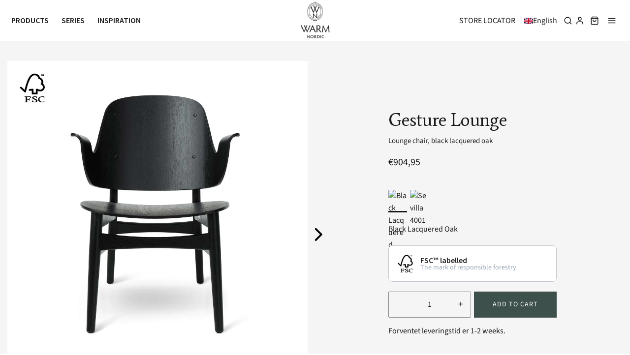

--- FILE ---
content_type: text/html; charset=utf-8
request_url: https://warmnordic.com/en-global/products/2201175
body_size: 90317
content:
<!DOCTYPE html>
<!--[if lt IE 7 ]><html class="no-js ie ie6" lang="en"> <![endif]-->
<!--[if IE 7 ]><html class="no-js ie ie7" lang="en"> <![endif]-->
<!--[if IE 8 ]><html class="no-js ie ie8" lang="en"> <![endif]-->
<!--[if (gte IE 9)|!(IE)]><!-->
<html class="no-js" lang="en"><!--<![endif]-->
<!--    
<script type="text/javascript" src="https://cdn.weglot.com/weglot.min.js"></script>
<script>
    Weglot.initialize({
        api_key: 'wg_6c05089bafbca97beebaaa5d3ac5238c8'
    });
</script>
-->
  <!-- Meta Pixel Code -->
<script>
!function(f,b,e,v,n,t,s)
{if(f.fbq)return;n=f.fbq=function(){n.callMethod?
n.callMethod.apply(n,arguments):n.queue.push(arguments)};
if(!f._fbq)f._fbq=n;n.push=n;n.loaded=!0;n.version='2.0';
n.queue=[];t=b.createElement(e);t.async=!0;
t.src=v;s=b.getElementsByTagName(e)[0];
s.parentNode.insertBefore(t,s)}(window, document,'script',
'https://connect.facebook.net/en_US/fbevents.js');
fbq('init', '399648953826689');
fbq('track', 'PageView');
</script>
<noscript><img height="1" width="1" style="display:none"
src="https://www.facebook.com/tr?id=399648953826689&ev=PageView&noscript=1"
/></noscript>
<!-- End Meta Pixel Code -->
<head>

	<meta charset="utf-8">
<!-- Google Tag Manager -->
<script>(function(w,d,s,l,i){w[l]=w[l]||[];w[l].push({'gtm.start':
new Date().getTime(),event:'gtm.js'});var f=d.getElementsByTagName(s)[0],
j=d.createElement(s),dl=l!='dataLayer'?'&l='+l:'';j.async=true;j.src=
'https://www.googletagmanager.com/gtm.js?id='+i+dl;f.parentNode.insertBefore(j,f);
})(window,document,'script','dataLayer','GTM-KJLDWT5');</script>
<!-- End Google Tag Manager -->
	<!--[if lt IE 9]>
		<script src="//html5shim.googlecode.com/svn/trunk/html5.js"></script>
	<![endif]--><title>
		Gesture Lounge &ndash; Warm Nordic
	</title>

	<link rel="preconnect" href="https://cdn.shopify.com" crossorigin>

	<script type="text/javascript">
		document.documentElement.className = document.documentElement.className.replace('no-js', 'js');
	</script>

	
	<meta name="description" content="Now the characteristic Gesture design from the 50s is also available as a sculptural lounge chair. The popular Danish architect Hans Olsen, who created both a dining table chair and a lounge chair based on the same basic principle, is behind the popular form-stressed design. With its welcoming design and light, playful">
	

	
	<meta name="viewport" content="width=device-width, initial-scale=1" />
	

	<!-- /snippets/social-meta-tags.liquid -->


<meta property="og:site_name" content="Warm Nordic">
<meta property="og:url" content="https://warmnordic.com/en-global/products/2201175">
<meta property="og:title" content="Gesture Lounge">
<meta property="og:type" content="product">
<meta property="og:description" content="Now the characteristic Gesture design from the 50s is also available as a sculptural lounge chair. The popular Danish architect Hans Olsen, who created both a dining table chair and a lounge chair based on the same basic principle, is behind the popular form-stressed design. With its welcoming design and light, playful">

  <meta property="og:price:amount" content="904,95">
  <meta property="og:price:currency" content="EUR">

<meta property="og:image" content="http://warmnordic.com/cdn/shop/files/2201175-gesture-lounge-black-FSCDK-1700x1700_1200x1200.jpg?v=1727440919"><meta property="og:image" content="http://warmnordic.com/cdn/shop/files/2201175-gesture-lounge-pure-wood-FSCDK-1700x1700_1200x1200.jpg?v=1727440919">
<meta property="og:image:alt" content="Gesture Lounge"><meta property="og:image:alt" content="Gesture Lounge">
<meta property="og:image:secure_url" content="https://warmnordic.com/cdn/shop/files/2201175-gesture-lounge-black-FSCDK-1700x1700_1200x1200.jpg?v=1727440919"><meta property="og:image:secure_url" content="https://warmnordic.com/cdn/shop/files/2201175-gesture-lounge-pure-wood-FSCDK-1700x1700_1200x1200.jpg?v=1727440919">


<meta name="twitter:card" content="summary_large_image">
<meta name="twitter:title" content="Gesture Lounge">
<meta name="twitter:description" content="Now the characteristic Gesture design from the 50s is also available as a sculptural lounge chair. The popular Danish architect Hans Olsen, who created both a dining table chair and a lounge chair based on the same basic principle, is behind the popular form-stressed design. With its welcoming design and light, playful">


	<link rel="canonical" href="https://warmnordic.com/en-global/products/2201175" />
  
  	<link rel="preconnect" href="https://fonts.googleapis.com">
    <link rel="preconnect" href="https://fonts.gstatic.com" crossorigin>
    <link href="https://fonts.googleapis.com/css2?family=Source+Sans+Pro:wght@400;600;700&display=swap" rel="stylesheet">
    <link rel="preconnect" href="https://fonts.googleapis.com"><link rel="preconnect" href="https://fonts.gstatic.com" crossorigin>
    <link href="https://fonts.googleapis.com/css2?family=Average&display=swap" rel="stylesheet">
	<!-- CSS -->
	<style>
/*============================================================================
  Typography
==============================================================================*/





@font-face {
  font-family: "Source Sans Pro";
  font-weight: 400;
  font-style: normal;
  font-display: swap;
  src: url("//warmnordic.com/cdn/fonts/source_sans_pro/sourcesanspro_n4.50ae3e156aed9a794db7e94c4d00984c7b66616c.woff2") format("woff2"),
       url("//warmnordic.com/cdn/fonts/source_sans_pro/sourcesanspro_n4.d1662e048bd96ae7123e46600ff9744c0d84502d.woff") format("woff");
}

@font-face {
  font-family: "Source Sans Pro";
  font-weight: 400;
  font-style: normal;
  font-display: swap;
  src: url("//warmnordic.com/cdn/fonts/source_sans_pro/sourcesanspro_n4.50ae3e156aed9a794db7e94c4d00984c7b66616c.woff2") format("woff2"),
       url("//warmnordic.com/cdn/fonts/source_sans_pro/sourcesanspro_n4.d1662e048bd96ae7123e46600ff9744c0d84502d.woff") format("woff");
}

@font-face {
  font-family: "Source Sans Pro";
  font-weight: 400;
  font-style: normal;
  font-display: swap;
  src: url("//warmnordic.com/cdn/fonts/source_sans_pro/sourcesanspro_n4.50ae3e156aed9a794db7e94c4d00984c7b66616c.woff2") format("woff2"),
       url("//warmnordic.com/cdn/fonts/source_sans_pro/sourcesanspro_n4.d1662e048bd96ae7123e46600ff9744c0d84502d.woff") format("woff");
}


  @font-face {
  font-family: "Source Sans Pro";
  font-weight: 700;
  font-style: normal;
  font-display: swap;
  src: url("//warmnordic.com/cdn/fonts/source_sans_pro/sourcesanspro_n7.41cbad1715ffa6489ec3aab1c16fda6d5bdf2235.woff2") format("woff2"),
       url("//warmnordic.com/cdn/fonts/source_sans_pro/sourcesanspro_n7.01173495588557d2be0eb2bb2ecdf8e4f01cf917.woff") format("woff");
}




  @font-face {
  font-family: "Source Sans Pro";
  font-weight: 400;
  font-style: italic;
  font-display: swap;
  src: url("//warmnordic.com/cdn/fonts/source_sans_pro/sourcesanspro_i4.130f29b9baa0095b80aea9236ca9ef6ab0069c67.woff2") format("woff2"),
       url("//warmnordic.com/cdn/fonts/source_sans_pro/sourcesanspro_i4.6146c8c8ae7b8853ccbbc8b859fcf805016ee743.woff") format("woff");
}




  @font-face {
  font-family: "Source Sans Pro";
  font-weight: 700;
  font-style: italic;
  font-display: swap;
  src: url("//warmnordic.com/cdn/fonts/source_sans_pro/sourcesanspro_i7.98bb15b3a23880a6e1d86ade6dbb197526ff768d.woff2") format("woff2"),
       url("//warmnordic.com/cdn/fonts/source_sans_pro/sourcesanspro_i7.6274cea5e22a575d33653322a4399caadffb1338.woff") format("woff");
}



/*============================================================================
  #General Variables
==============================================================================*/

:root {
  --page-background: #f5f5f5;

  --color-primary: #191919;
  --disabled-color-primary: rgba(25, 25, 25, 0.5);
  --color-primary-opacity: rgba(25, 25, 25, 0.03);
  --link-color: #191919;
  --active-link-color: #191919;

  --button-background-color: #191919;
  --button-background-hover-color: #8A8989;
  --button-background-hover-color-lighten: #979696;
  --button-text-color: #ffffff;

  --sale-color: #191919;
  --sale-text-color: #FFFFFF;
  --sale-color-faint: rgba(25, 25, 25, 0.1);
  --sold-out-color: #191919;
  --sold-out-text-color: #ffffff;

  --header-background: #ffffff;
  --header-text: #191919;
  --header-border-color: rgba(25, 25, 25, 0.1);
  --header-border-color-dark: rgba(25, 25, 25, 0.15);
  --header-hover-background-color: rgba(25, 25, 25, 0.1);
  --header-overlay-text: #ffffff;

  --sticky-header-background: #ffffff;
  --sticky-header-text: #191919;
  --sticky-header-border: rgba(25, 25, 25, 0.1);

  --mobile-menu-text: #191919;
  --mobile-menu-background: #F3F3F3;
  --mobile-menu-border-color: rgba(25, 25, 25, 0.5);

  --footer-background: #d0d2cb;
  --footer-text: #191919;
  --footer-hover-background-color: rgba(25, 25, 25, 0.1);


  --pop-up-text: #191919;
  --pop-up-background: #ffffff;

  --secondary-color: rgba(0, 0, 0, 1) !default;
  --select-padding: 5px;
  --select-radius: 2px !default;

  --border-color: rgba(25, 25, 25, 0.5);
  --border-search: rgba(25, 25, 25, 0.1);
  --border-color-subtle: rgba(25, 25, 25, 0.1);
  --border-color-subtle-darken: #0c0c0c;

  --color-scheme-light-background: #F3F3F3;
  --color-scheme-light-background-hover: rgba(243, 243, 243, 0.1);
  --color-scheme-light-text: #191919;
  --color-scheme-light-text-hover: rgba(25, 25, 25, 0.7);
  --color-scheme-light-input-hover: rgba(25, 25, 25, 0.1);
  --color-scheme-light-link: #656565;
  --color-scheme-light-link-active: #656565;

  --color-scheme-accent-background: #757575;
  --color-scheme-accent-background-hover: rgba(117, 117, 117, 0.1);
  --color-scheme-accent-text: #FFFFFF;
  --color-scheme-accent-text-hover: rgba(255, 255, 255, 0.7);
  --color-scheme-accent-input-hover: rgba(255, 255, 255, 0.1);
  --color-scheme-accent-link: #ffffff;
  --color-scheme-accent-link-active: #ffffff;

  --color-scheme-dark-background: #191919;
  --color-scheme-dark-background-hover: rgba(25, 25, 25, 0.1);
  --color-scheme-dark-text: #F3F3F3;
  --color-scheme-dark-text-hover: rgba(243, 243, 243, 0.7);
  --color-scheme-dark-input-hover: rgba(243, 243, 243, 0.1);
  --color-scheme-dark-link: #F3F3F3;
  --color-scheme-dark-link-active: #F3F3F3;

  --header-font-stack: "Source Sans Pro", sans-serif;
  --header-font-weight: 400;
  --header-font-style: normal;
  --header-font-transform: uppercase;

  
  --header-letter-spacing: 2px;
  

  --body-font-stack: "Source Sans Pro", sans-serif;
  --body-font-weight: 400;
  --body-font-style: normal;
  --body-font-size-int: 16;
  --body-font-size: 16px;

  --subheading-font-stack: "Source Sans Pro", sans-serif;
  --subheading-font-weight: 400;
  --subheading-font-style: normal;
  --subheading-font-transform: uppercase;
  --subheading-case: uppercase;

  
  --heading-base: 34;
  --subheading-base: 14;
  --subheading-2-font-size: 16px;
  --subheading-2-line-height: 20px;
  --product-titles: 24;
  --subpage-header: 24;
  --subpage-header-px: 24px;
  --subpage-header-line-height: 34px;
  --heading-font-size: 34px;
  --heading-line-height: 44px;
  --subheading-font-size: 14px;
  --subheading-line-height: 18px;
  

  --color-image-overlay: #191919;
  --color-image-overlay-text: #ffffff;
  --image-overlay-opacity: calc(15 / 100);

  --flexslider-icon-eot: //warmnordic.com/cdn/shop/t/36/assets/flexslider-icon.eot?v=70838442330258149421729620920;
  --flexslider-icon-eot-ie: //warmnordic.com/cdn/shop/t/36/assets/flexslider-icon.eot%23iefix?v=5165;
  --flexslider-icon-woff: //warmnordic.com/cdn/shop/t/36/assets/flexslider-icon.eot?v=70838442330258149421729620920;
  --flexslider-icon-ttf: //warmnordic.com/cdn/shop/t/36/assets/flexslider-icon.eot?v=70838442330258149421729620920;
  --flexslider-icon-svg: //warmnordic.com/cdn/shop/t/36/assets/flexslider-icon.eot?v=70838442330258149421729620920;

  --delete-button-png: //warmnordic.com/cdn/shop/t/36/assets/delete.png?v=5165;
  --loader-svg: //warmnordic.com/cdn/shop/t/36/assets/loader.svg?v=119822953187440061741729620920;

  
  --mobile-menu-link-transform: uppercase;
  --mobile-menu-link-letter-spacing: 2px;
  

  
  --buttons-transform: uppercase;
  --buttons-letter-spacing: 2px;
  

  
    --button-font-family: var(--subheading-font-stack);
    --button-font-weight: var(--subheading-font-weight);
    --button-font-style: var(--subheading-font-style);
    --button-font-size: var(--subheading-font-size);
  

  
    --button-font-size-int: var(--body-font-size-int);
  

  
    --subheading-letter-spacing: 1px;
  

  
    --nav-font-family: var(--subheading-font-stack);
    --nav-font-weight: var(--subheading-font-weight);
    --nav-font-style: var(--subheading-font-style);
  

  
    --nav-text-transform: uppercase;
    --nav-letter-spacing: 2px;
  

  
    --nav-font-size-int: var(--body-font-size-int);
  

  --password-text-color: #000000;
  --password-error-background: #feebeb;
  --password-error-text: #7e1412;
  --password-login-background: #111111;
  --password-login-text: #b8b8b8;
  --password-btn-text: #ffffff;
  --password-btn-background: #000000;
  --password-btn-background-success: #4caf50;
  --success-color: #28a745;
  --error-color: #b94a48;

  /* Shop Pay Installments variables */
  --color-body: #f5f5f5;
  --color-bg: #f5f5f5;
}
</style>


	
	<link rel="preload" href="//warmnordic.com/cdn/shop/t/36/assets/theme-product.min.css?v=170771462264229553741729620920" as="style">
	<link href="//warmnordic.com/cdn/shop/t/36/assets/theme-product.min.css?v=170771462264229553741729620920" rel="stylesheet" type="text/css" media="all" />
	

	<link href="//warmnordic.com/cdn/shop/t/36/assets/custom.css?v=166994088783344851131739115200" rel="stylesheet" type="text/css" media="all" />

	

	

	
	<link rel="shortcut icon" href="//warmnordic.com/cdn/shop/files/favicon-32x32_32x32.png?v=1656684578" type="image/png">
	

    <link rel="stylesheet" href="https://cdnjs.cloudflare.com/ajax/libs/font-awesome/6.1.1/css/all.min.css" integrity="sha512-KfkfwYDsLkIlwQp6LFnl8zNdLGxu9YAA1QvwINks4PhcElQSvqcyVLLD9aMhXd13uQjoXtEKNosOWaZqXgel0g==" crossorigin="anonymous" referrerpolicy="no-referrer" />

	<link rel="sitemap" type="application/xml" title="Sitemap" href="/sitemap.xml" />

	<script>window.performance && window.performance.mark && window.performance.mark('shopify.content_for_header.start');</script><meta name="facebook-domain-verification" content="ah7iei4nfk8lhpo20eiyxz2snlnh9q">
<meta name="google-site-verification" content="YPMZtFFjnUTI7gFHVK19B6-HEa1vH3O5GaQ64BFX7pw">
<meta id="shopify-digital-wallet" name="shopify-digital-wallet" content="/62129766575/digital_wallets/dialog">
<meta name="shopify-checkout-api-token" content="e4f0312c179ff57594d00be2a479b220">
<link rel="alternate" hreflang="x-default" href="https://warmnordic.com/products/2201175">
<link rel="alternate" hreflang="da" href="https://warmnordic.com/products/2201175">
<link rel="alternate" hreflang="en" href="https://warmnordic.com/en/products/2201175">
<link rel="alternate" hreflang="da-SE" href="https://warmnordic.com/da-se/products/2201175">
<link rel="alternate" hreflang="en-SE" href="https://warmnordic.com/en-se/products/2201175">
<link rel="alternate" hreflang="en-FR" href="https://warmnordic.com/en-global/products/2201175">
<link rel="alternate" hreflang="da-FR" href="https://warmnordic.com/da-global/products/2201175">
<link rel="alternate" type="application/json+oembed" href="https://warmnordic.com/en-global/products/2201175.oembed">
<script async="async" src="/checkouts/internal/preloads.js?locale=en-FR"></script>
<link rel="preconnect" href="https://shop.app" crossorigin="anonymous">
<script async="async" src="https://shop.app/checkouts/internal/preloads.js?locale=en-FR&shop_id=62129766575" crossorigin="anonymous"></script>
<script id="apple-pay-shop-capabilities" type="application/json">{"shopId":62129766575,"countryCode":"DK","currencyCode":"EUR","merchantCapabilities":["supports3DS"],"merchantId":"gid:\/\/shopify\/Shop\/62129766575","merchantName":"Warm Nordic","requiredBillingContactFields":["postalAddress","email","phone"],"requiredShippingContactFields":["postalAddress","email","phone"],"shippingType":"shipping","supportedNetworks":["visa","maestro","masterCard","amex"],"total":{"type":"pending","label":"Warm Nordic","amount":"1.00"},"shopifyPaymentsEnabled":true,"supportsSubscriptions":true}</script>
<script id="shopify-features" type="application/json">{"accessToken":"e4f0312c179ff57594d00be2a479b220","betas":["rich-media-storefront-analytics"],"domain":"warmnordic.com","predictiveSearch":true,"shopId":62129766575,"locale":"en"}</script>
<script>var Shopify = Shopify || {};
Shopify.shop = "warm-nordic.myshopify.com";
Shopify.locale = "en";
Shopify.currency = {"active":"EUR","rate":"0.1346"};
Shopify.country = "FR";
Shopify.theme = {"name":"Oktober 2024 - Alfredo Häberli","id":166292652360,"schema_name":"Envy","schema_version":"31.0.3","theme_store_id":411,"role":"main"};
Shopify.theme.handle = "null";
Shopify.theme.style = {"id":null,"handle":null};
Shopify.cdnHost = "warmnordic.com/cdn";
Shopify.routes = Shopify.routes || {};
Shopify.routes.root = "/en-global/";</script>
<script type="module">!function(o){(o.Shopify=o.Shopify||{}).modules=!0}(window);</script>
<script>!function(o){function n(){var o=[];function n(){o.push(Array.prototype.slice.apply(arguments))}return n.q=o,n}var t=o.Shopify=o.Shopify||{};t.loadFeatures=n(),t.autoloadFeatures=n()}(window);</script>
<script>
  window.ShopifyPay = window.ShopifyPay || {};
  window.ShopifyPay.apiHost = "shop.app\/pay";
  window.ShopifyPay.redirectState = null;
</script>
<script id="shop-js-analytics" type="application/json">{"pageType":"product"}</script>
<script defer="defer" async type="module" src="//warmnordic.com/cdn/shopifycloud/shop-js/modules/v2/client.init-shop-cart-sync_BdyHc3Nr.en.esm.js"></script>
<script defer="defer" async type="module" src="//warmnordic.com/cdn/shopifycloud/shop-js/modules/v2/chunk.common_Daul8nwZ.esm.js"></script>
<script type="module">
  await import("//warmnordic.com/cdn/shopifycloud/shop-js/modules/v2/client.init-shop-cart-sync_BdyHc3Nr.en.esm.js");
await import("//warmnordic.com/cdn/shopifycloud/shop-js/modules/v2/chunk.common_Daul8nwZ.esm.js");

  window.Shopify.SignInWithShop?.initShopCartSync?.({"fedCMEnabled":true,"windoidEnabled":true});

</script>
<script>
  window.Shopify = window.Shopify || {};
  if (!window.Shopify.featureAssets) window.Shopify.featureAssets = {};
  window.Shopify.featureAssets['shop-js'] = {"shop-cart-sync":["modules/v2/client.shop-cart-sync_QYOiDySF.en.esm.js","modules/v2/chunk.common_Daul8nwZ.esm.js"],"init-fed-cm":["modules/v2/client.init-fed-cm_DchLp9rc.en.esm.js","modules/v2/chunk.common_Daul8nwZ.esm.js"],"shop-button":["modules/v2/client.shop-button_OV7bAJc5.en.esm.js","modules/v2/chunk.common_Daul8nwZ.esm.js"],"init-windoid":["modules/v2/client.init-windoid_DwxFKQ8e.en.esm.js","modules/v2/chunk.common_Daul8nwZ.esm.js"],"shop-cash-offers":["modules/v2/client.shop-cash-offers_DWtL6Bq3.en.esm.js","modules/v2/chunk.common_Daul8nwZ.esm.js","modules/v2/chunk.modal_CQq8HTM6.esm.js"],"shop-toast-manager":["modules/v2/client.shop-toast-manager_CX9r1SjA.en.esm.js","modules/v2/chunk.common_Daul8nwZ.esm.js"],"init-shop-email-lookup-coordinator":["modules/v2/client.init-shop-email-lookup-coordinator_UhKnw74l.en.esm.js","modules/v2/chunk.common_Daul8nwZ.esm.js"],"pay-button":["modules/v2/client.pay-button_DzxNnLDY.en.esm.js","modules/v2/chunk.common_Daul8nwZ.esm.js"],"avatar":["modules/v2/client.avatar_BTnouDA3.en.esm.js"],"init-shop-cart-sync":["modules/v2/client.init-shop-cart-sync_BdyHc3Nr.en.esm.js","modules/v2/chunk.common_Daul8nwZ.esm.js"],"shop-login-button":["modules/v2/client.shop-login-button_D8B466_1.en.esm.js","modules/v2/chunk.common_Daul8nwZ.esm.js","modules/v2/chunk.modal_CQq8HTM6.esm.js"],"init-customer-accounts-sign-up":["modules/v2/client.init-customer-accounts-sign-up_C8fpPm4i.en.esm.js","modules/v2/client.shop-login-button_D8B466_1.en.esm.js","modules/v2/chunk.common_Daul8nwZ.esm.js","modules/v2/chunk.modal_CQq8HTM6.esm.js"],"init-shop-for-new-customer-accounts":["modules/v2/client.init-shop-for-new-customer-accounts_CVTO0Ztu.en.esm.js","modules/v2/client.shop-login-button_D8B466_1.en.esm.js","modules/v2/chunk.common_Daul8nwZ.esm.js","modules/v2/chunk.modal_CQq8HTM6.esm.js"],"init-customer-accounts":["modules/v2/client.init-customer-accounts_dRgKMfrE.en.esm.js","modules/v2/client.shop-login-button_D8B466_1.en.esm.js","modules/v2/chunk.common_Daul8nwZ.esm.js","modules/v2/chunk.modal_CQq8HTM6.esm.js"],"shop-follow-button":["modules/v2/client.shop-follow-button_CkZpjEct.en.esm.js","modules/v2/chunk.common_Daul8nwZ.esm.js","modules/v2/chunk.modal_CQq8HTM6.esm.js"],"lead-capture":["modules/v2/client.lead-capture_BntHBhfp.en.esm.js","modules/v2/chunk.common_Daul8nwZ.esm.js","modules/v2/chunk.modal_CQq8HTM6.esm.js"],"checkout-modal":["modules/v2/client.checkout-modal_CfxcYbTm.en.esm.js","modules/v2/chunk.common_Daul8nwZ.esm.js","modules/v2/chunk.modal_CQq8HTM6.esm.js"],"shop-login":["modules/v2/client.shop-login_Da4GZ2H6.en.esm.js","modules/v2/chunk.common_Daul8nwZ.esm.js","modules/v2/chunk.modal_CQq8HTM6.esm.js"],"payment-terms":["modules/v2/client.payment-terms_MV4M3zvL.en.esm.js","modules/v2/chunk.common_Daul8nwZ.esm.js","modules/v2/chunk.modal_CQq8HTM6.esm.js"]};
</script>
<script>(function() {
  var isLoaded = false;
  function asyncLoad() {
    if (isLoaded) return;
    isLoaded = true;
    var urls = ["https:\/\/ecommplugins-scripts.trustpilot.com\/v2.1\/js\/header.min.js?settings=eyJrZXkiOiJBMWIzMkJaa0JpZE04bnVkIn0=\u0026shop=warm-nordic.myshopify.com","https:\/\/ecommplugins-trustboxsettings.trustpilot.com\/warm-nordic.myshopify.com.js?settings=1738152208636\u0026shop=warm-nordic.myshopify.com"];
    for (var i = 0; i < urls.length; i++) {
      var s = document.createElement('script');
      s.type = 'text/javascript';
      s.async = true;
      s.src = urls[i];
      var x = document.getElementsByTagName('script')[0];
      x.parentNode.insertBefore(s, x);
    }
  };
  if(window.attachEvent) {
    window.attachEvent('onload', asyncLoad);
  } else {
    window.addEventListener('load', asyncLoad, false);
  }
})();</script>
<script id="__st">var __st={"a":62129766575,"offset":3600,"reqid":"d1f5bf2a-65f1-4e39-9cf4-91caec5d11d1-1768983618","pageurl":"warmnordic.com\/en-global\/products\/2201175","u":"fd73447d0989","p":"product","rtyp":"product","rid":7374736228527};</script>
<script>window.ShopifyPaypalV4VisibilityTracking = true;</script>
<script id="captcha-bootstrap">!function(){'use strict';const t='contact',e='account',n='new_comment',o=[[t,t],['blogs',n],['comments',n],[t,'customer']],c=[[e,'customer_login'],[e,'guest_login'],[e,'recover_customer_password'],[e,'create_customer']],r=t=>t.map((([t,e])=>`form[action*='/${t}']:not([data-nocaptcha='true']) input[name='form_type'][value='${e}']`)).join(','),a=t=>()=>t?[...document.querySelectorAll(t)].map((t=>t.form)):[];function s(){const t=[...o],e=r(t);return a(e)}const i='password',u='form_key',d=['recaptcha-v3-token','g-recaptcha-response','h-captcha-response',i],f=()=>{try{return window.sessionStorage}catch{return}},m='__shopify_v',_=t=>t.elements[u];function p(t,e,n=!1){try{const o=window.sessionStorage,c=JSON.parse(o.getItem(e)),{data:r}=function(t){const{data:e,action:n}=t;return t[m]||n?{data:e,action:n}:{data:t,action:n}}(c);for(const[e,n]of Object.entries(r))t.elements[e]&&(t.elements[e].value=n);n&&o.removeItem(e)}catch(o){console.error('form repopulation failed',{error:o})}}const l='form_type',E='cptcha';function T(t){t.dataset[E]=!0}const w=window,h=w.document,L='Shopify',v='ce_forms',y='captcha';let A=!1;((t,e)=>{const n=(g='f06e6c50-85a8-45c8-87d0-21a2b65856fe',I='https://cdn.shopify.com/shopifycloud/storefront-forms-hcaptcha/ce_storefront_forms_captcha_hcaptcha.v1.5.2.iife.js',D={infoText:'Protected by hCaptcha',privacyText:'Privacy',termsText:'Terms'},(t,e,n)=>{const o=w[L][v],c=o.bindForm;if(c)return c(t,g,e,D).then(n);var r;o.q.push([[t,g,e,D],n]),r=I,A||(h.body.append(Object.assign(h.createElement('script'),{id:'captcha-provider',async:!0,src:r})),A=!0)});var g,I,D;w[L]=w[L]||{},w[L][v]=w[L][v]||{},w[L][v].q=[],w[L][y]=w[L][y]||{},w[L][y].protect=function(t,e){n(t,void 0,e),T(t)},Object.freeze(w[L][y]),function(t,e,n,w,h,L){const[v,y,A,g]=function(t,e,n){const i=e?o:[],u=t?c:[],d=[...i,...u],f=r(d),m=r(i),_=r(d.filter((([t,e])=>n.includes(e))));return[a(f),a(m),a(_),s()]}(w,h,L),I=t=>{const e=t.target;return e instanceof HTMLFormElement?e:e&&e.form},D=t=>v().includes(t);t.addEventListener('submit',(t=>{const e=I(t);if(!e)return;const n=D(e)&&!e.dataset.hcaptchaBound&&!e.dataset.recaptchaBound,o=_(e),c=g().includes(e)&&(!o||!o.value);(n||c)&&t.preventDefault(),c&&!n&&(function(t){try{if(!f())return;!function(t){const e=f();if(!e)return;const n=_(t);if(!n)return;const o=n.value;o&&e.removeItem(o)}(t);const e=Array.from(Array(32),(()=>Math.random().toString(36)[2])).join('');!function(t,e){_(t)||t.append(Object.assign(document.createElement('input'),{type:'hidden',name:u})),t.elements[u].value=e}(t,e),function(t,e){const n=f();if(!n)return;const o=[...t.querySelectorAll(`input[type='${i}']`)].map((({name:t})=>t)),c=[...d,...o],r={};for(const[a,s]of new FormData(t).entries())c.includes(a)||(r[a]=s);n.setItem(e,JSON.stringify({[m]:1,action:t.action,data:r}))}(t,e)}catch(e){console.error('failed to persist form',e)}}(e),e.submit())}));const S=(t,e)=>{t&&!t.dataset[E]&&(n(t,e.some((e=>e===t))),T(t))};for(const o of['focusin','change'])t.addEventListener(o,(t=>{const e=I(t);D(e)&&S(e,y())}));const B=e.get('form_key'),M=e.get(l),P=B&&M;t.addEventListener('DOMContentLoaded',(()=>{const t=y();if(P)for(const e of t)e.elements[l].value===M&&p(e,B);[...new Set([...A(),...v().filter((t=>'true'===t.dataset.shopifyCaptcha))])].forEach((e=>S(e,t)))}))}(h,new URLSearchParams(w.location.search),n,t,e,['guest_login'])})(!0,!0)}();</script>
<script integrity="sha256-4kQ18oKyAcykRKYeNunJcIwy7WH5gtpwJnB7kiuLZ1E=" data-source-attribution="shopify.loadfeatures" defer="defer" src="//warmnordic.com/cdn/shopifycloud/storefront/assets/storefront/load_feature-a0a9edcb.js" crossorigin="anonymous"></script>
<script crossorigin="anonymous" defer="defer" src="//warmnordic.com/cdn/shopifycloud/storefront/assets/shopify_pay/storefront-65b4c6d7.js?v=20250812"></script>
<script data-source-attribution="shopify.dynamic_checkout.dynamic.init">var Shopify=Shopify||{};Shopify.PaymentButton=Shopify.PaymentButton||{isStorefrontPortableWallets:!0,init:function(){window.Shopify.PaymentButton.init=function(){};var t=document.createElement("script");t.src="https://warmnordic.com/cdn/shopifycloud/portable-wallets/latest/portable-wallets.en.js",t.type="module",document.head.appendChild(t)}};
</script>
<script data-source-attribution="shopify.dynamic_checkout.buyer_consent">
  function portableWalletsHideBuyerConsent(e){var t=document.getElementById("shopify-buyer-consent"),n=document.getElementById("shopify-subscription-policy-button");t&&n&&(t.classList.add("hidden"),t.setAttribute("aria-hidden","true"),n.removeEventListener("click",e))}function portableWalletsShowBuyerConsent(e){var t=document.getElementById("shopify-buyer-consent"),n=document.getElementById("shopify-subscription-policy-button");t&&n&&(t.classList.remove("hidden"),t.removeAttribute("aria-hidden"),n.addEventListener("click",e))}window.Shopify?.PaymentButton&&(window.Shopify.PaymentButton.hideBuyerConsent=portableWalletsHideBuyerConsent,window.Shopify.PaymentButton.showBuyerConsent=portableWalletsShowBuyerConsent);
</script>
<script data-source-attribution="shopify.dynamic_checkout.cart.bootstrap">document.addEventListener("DOMContentLoaded",(function(){function t(){return document.querySelector("shopify-accelerated-checkout-cart, shopify-accelerated-checkout")}if(t())Shopify.PaymentButton.init();else{new MutationObserver((function(e,n){t()&&(Shopify.PaymentButton.init(),n.disconnect())})).observe(document.body,{childList:!0,subtree:!0})}}));
</script>
<script id='scb4127' type='text/javascript' async='' src='https://warmnordic.com/cdn/shopifycloud/privacy-banner/storefront-banner.js'></script><link id="shopify-accelerated-checkout-styles" rel="stylesheet" media="screen" href="https://warmnordic.com/cdn/shopifycloud/portable-wallets/latest/accelerated-checkout-backwards-compat.css" crossorigin="anonymous">
<style id="shopify-accelerated-checkout-cart">
        #shopify-buyer-consent {
  margin-top: 1em;
  display: inline-block;
  width: 100%;
}

#shopify-buyer-consent.hidden {
  display: none;
}

#shopify-subscription-policy-button {
  background: none;
  border: none;
  padding: 0;
  text-decoration: underline;
  font-size: inherit;
  cursor: pointer;
}

#shopify-subscription-policy-button::before {
  box-shadow: none;
}

      </style>

<script>window.performance && window.performance.mark && window.performance.mark('shopify.content_for_header.end');</script>

	<script type="text/javascript">
		window.wetheme = {
			name: 'Envy',
		};
	</script>

	

	
  <script type="text/javascript" src="https://code.jquery.com/jquery-latest.min.js"></script>

 <!--begin-boost-pfs-filter-css-->
   
 <!--end-boost-pfs-filter-css-->

 

 <!--begin-boost-pfs-filter-css-->
   <link rel="preload stylesheet" href="//warmnordic.com/cdn/shop/t/36/assets/boost-pfs-instant-search.css?v=164275944447963418191729796916" as="style"><link href="//warmnordic.com/cdn/shop/t/36/assets/boost-pfs-custom.css?v=128951879649916803931729620920" rel="stylesheet" type="text/css" media="all" />


 <!--end-boost-pfs-filter-css-->

 
   <link rel="stylesheet" type="text/css" href="//cdn.jsdelivr.net/npm/slick-carousel@1.8.1/slick/slick.css"/>
  <script type="text/javascript" src="//cdn.jsdelivr.net/npm/slick-carousel@1.8.1/slick/slick.min.js"></script>
  

<!-- Start of Sleeknote signup and lead generation tool - www.sleeknote.com -->
<script id="sleeknoteScript" type="text/javascript">
	(function () {
		var sleeknoteScriptTag = document.createElement("script");
		sleeknoteScriptTag.type = "text/javascript";
		sleeknoteScriptTag.charset = "utf-8";
		sleeknoteScriptTag.src = ("//sleeknotecustomerscripts.sleeknote.com/15796.js");
		var s = document.getElementById("sleeknoteScript"); 
		s.parentNode.insertBefore(sleeknoteScriptTag, s); 
	})();
</script>
<!-- End of Sleeknote signup and lead generation tool - www.sleeknote.com -->  
<!-- "snippets/weglot_hreftags.liquid" was not rendered, the associated app was uninstalled -->
<!-- "snippets/weglot_switcher.liquid" was not rendered, the associated app was uninstalled -->

<script data-cookieconsent="ignore">
	window.dataLayer = window.dataLayer || [];
	function gtag() {
	    dataLayer.push(arguments);
	}
	
	gtag("consent", "default", {
	    ad_storage: "denied",
	    analytics_storage: "denied",
	    wait_for_update: 500,
	});
	gtag("set", "ads_data_redaction", true);
</script>


  <script data-cookieconsent="ignore">(function(w,d,s,l,i){w[l]=w[l]||[];w[l].push({'gtm.start':
	new Date().getTime(),event:'gtm.js'});var f=d.getElementsByTagName(s)[0],
	j=d.createElement(s),dl=l!='dataLayer'?'&l='+l:'';j.async=true;j.src=
	'https://www.googletagmanager.com/gtm.js?id='+i+dl;f.parentNode.insertBefore(j,f);
	})(window,document,'script','dataLayer','GTM-KJLDWT5');
</script>
  

<script>
    
    
    
    
    var gsf_conversion_data = {page_type : 'product', event : 'view_item', data : {product_data : [{variant_id : 42047004311727, product_id : 7374736228527, name : "Gesture Lounge", price : "904.95", currency : "DKK", sku : "2201175", brand : "Warm Nordic", variant : "Default Title", category : "Lounge chair, black lacquered oak"}], total_price : "904.95", shop_currency : "EUR"}};
    
</script>



<!-- BEGIN app block: shopify://apps/t-lab-ai-language-translate/blocks/language_detection/b5b83690-efd4-434d-8c6a-a5cef4019faf --><script type="text/template" id="tl-localization-form-template"><form method="post" action="/en-global/localization" id="localization_form" accept-charset="UTF-8" class="shopify-localization-form" enctype="multipart/form-data"><input type="hidden" name="form_type" value="localization" /><input type="hidden" name="utf8" value="✓" /><input type="hidden" name="_method" value="put" /><input type="hidden" name="return_to" value="/en-global/products/2201175" /><input type="hidden" name="language_code" value="en"></form></script>

<!-- BEGIN app snippet: language_detection_code --><script>
  "use strict";
  (()=>{function i(e,o){for(var t=0;t<e.length;t++)if(o(e[t]))return e[t];return null}var c={sessionStorageKey:"tlab.redirectHistory",languageLocalStorageKey:"translation-lab-lang",getCookie:function(e){var e="; ".concat(document.cookie).split("; ".concat(e,"="));return 2===e.length&&(e=e.pop())&&e.split(";").shift()||null},getSavedLocale:function(e){var o,t,n=localStorage.getItem(this.languageLocalStorageKey);return n?(t=i(e,function(e){return e.iso_code.toLowerCase()===n.toLowerCase()}))?t.iso_code:null:(o=this.getCookie(this.languageLocalStorageKey))&&(t=i(e,function(e){return e.iso_code.toLowerCase()===o.toLowerCase()}))?t.iso_code:null},saveLocale:function(e){var o=window.location.hostname,t=o;-1===o.indexOf("myshopify")&&(t=o.split(".").slice(-2).join(".")),localStorage.setItem(this.languageLocalStorageKey,e);document.cookie="".concat(this.languageLocalStorageKey,"=").concat(e,"; path=/; domain=.").concat(t,"; Max-Age=").concat(31536e3,"; Secure")},checkForRedirectLoop:function(e){var o;try{var t=null!=(o=sessionStorage.getItem(this.sessionStorageKey))?o:"[]",n=JSON.parse(t);if(n.includes(e))return console.log("TLab: Redirect loop detected!"),sessionStorage.removeItem(this.sessionStorageKey),!0;n.push(e),sessionStorage.setItem(this.sessionStorageKey,JSON.stringify(n))}catch(e){}return!1},clearRedirectHistory:function(){sessionStorage.removeItem(this.sessionStorageKey)}};function o(e){c.saveLocale(e)}function r(e){var o,t,n,a,r=c.getSavedLocale(e),e=(e=e,(a=navigator.language)?(n=i(e,function(e){return e.iso_code.toLowerCase()===a.toLowerCase()}))?n.iso_code:(o=a.split("-"))[0]?(n=i(e,function(e){return e.iso_code.toLowerCase().startsWith(o[0].toLowerCase())}))?n.iso_code:(t=["no","nn","nb"]).includes(a.toLowerCase())&&(n=i(e,function(e){return t.includes(e.iso_code.toLowerCase())}))?n.iso_code:null:null:null);return r||e||null}function s(){function e(){document.querySelectorAll('select[name="locale_code"]').forEach(function(e){e.addEventListener("change",function(e){e=e.target;e&&o(e.value)})}),document.querySelectorAll('input[name="locale_code"]').forEach(function(e){var t;e=e,t=function(e){o(e.value)},new MutationObserver(function(e,o){"value"===e[0].attributeName&&e[0].target instanceof HTMLInputElement&&(t(e[0].target),o.disconnect())}).observe(e,{attributes:!0})})}"loading"===document.readyState?window.addEventListener("DOMContentLoaded",e):e()}void 0===window.TranslationLab&&(window.TranslationLab={}),window.TranslationLab.BrowserLanguageDetection={configure:function(e,o){var t,n,a;window.Shopify&&window.Shopify.designMode||new RegExp("(bot|Googlebot/|Googlebot-Mobile|Googlebot-Image|Googlebot-News|Googlebot-Video|AdsBot-Google([^-]|$)|AdsBot-Google-Mobile|Feedfetcher-Google|Mediapartners-Google|APIs-Google|Page|Speed|Insights|Lighthouse|bingbot|Slurp|exabot|ia_archiver|YandexBot|YandexImages|YandexAccessibilityBot|YandexMobileBot|YandexMetrika|YandexTurbo|YandexImageResizer|YandexVideo|YandexAdNet|YandexBlogs|YandexCalendar|YandexDirect|YandexFavicons|YaDirectFetcher|YandexForDomain|YandexMarket|YandexMedia|YandexMobileScreenShotBot|YandexNews|YandexOntoDB|YandexPagechecker|YandexPartner|YandexRCA|YandexSearchShop|YandexSitelinks|YandexSpravBot|YandexTracker|YandexVertis|YandexVerticals|YandexWebmaster|YandexScreenshotBot|Baiduspider|facebookexternalhit|Sogou|DuckDuckBot|BUbiNG|crawler4j|S[eE][mM]rushBot|Google-Adwords-Instant|BingPreview/|Bark[rR]owler|DuckDuckGo-Favicons-Bot|AppEngine-Google|Google Web Preview|acapbot|Baidu-YunGuanCe|Feedly|Feedspot|google-xrawler|Google-Structured-Data-Testing-Tool|Google-PhysicalWeb|Google Favicon|Google-Site-Verification|Gwene|SentiBot|FreshRSS)","i").test(navigator.userAgent)||((o=(t=r(o=o))&&null!=(o=i(o,function(e){return e.iso_code.toLowerCase()===t.toLowerCase()}))?o:null)&&o.iso_code!==e?(o=o.iso_code,c.checkForRedirectLoop(o)||(n=document.querySelector("#tl-localization-form-template"))&&(document.body=document.createElement("body"),document.body.innerHTML=n.innerHTML,document.body.style.display="none",n=document.querySelector("form"))&&(n.style.display="none",a=n.querySelector('input[name="language_code"]'))&&(a.value=o,n.submit())):(c.clearRedirectHistory(),c.saveLocale(e),s()))}}})();
</script><!-- END app snippet -->

<script>
  "use strict";
  (function () {
    var languageList = JSON.parse("[{\r\n\"iso_code\": \"da\"\r\n},{\r\n\"iso_code\": \"en\"\r\n}]");
    var currentLocale = 'en';
    TranslationLab.BrowserLanguageDetection.configure(currentLocale, languageList);
  })();
</script>


<!-- END app block --><!-- BEGIN app block: shopify://apps/t-lab-ai-language-translate/blocks/custom_translations/b5b83690-efd4-434d-8c6a-a5cef4019faf --><!-- BEGIN app snippet: custom_translation_scripts --><script>
(()=>{var o=/\([0-9]+?\)$/,M=/\r?\n|\r|\t|\xa0|\u200B|\u200E|&nbsp;| /g,v=/<\/?[a-z][\s\S]*>/i,t=/^(https?:\/\/|\/\/)[^\s/$.?#].[^\s]*$/i,k=/\{\{\s*([a-zA-Z_]\w*)\s*\}\}/g,p=/\{\{\s*([a-zA-Z_]\w*)\s*\}\}/,r=/^(https:)?\/\/cdn\.shopify\.com\/(.+)\.(png|jpe?g|gif|webp|svgz?|bmp|tiff?|ico|avif)/i,e=/^(https:)?\/\/cdn\.shopify\.com/i,a=/\b(?:https?|ftp)?:?\/\/?[^\s\/]+\/[^\s]+\.(?:png|jpe?g|gif|webp|svgz?|bmp|tiff?|ico|avif)\b/i,I=/url\(['"]?(.*?)['"]?\)/,m="__label:",i=document.createElement("textarea"),u={t:["src","data-src","data-source","data-href","data-zoom","data-master","data-bg","base-src"],i:["srcset","data-srcset"],o:["href","data-href"],u:["href","data-href","data-src","data-zoom"]},g=new Set(["img","picture","button","p","a","input"]),h=16.67,s=function(n){return n.nodeType===Node.ELEMENT_NODE},c=function(n){return n.nodeType===Node.TEXT_NODE};function w(n){return r.test(n.trim())||a.test(n.trim())}function b(n){return(n=>(n=n.trim(),t.test(n)))(n)||e.test(n.trim())}var l=function(n){return!n||0===n.trim().length};function j(n){return i.innerHTML=n,i.value}function T(n){return A(j(n))}function A(n){return n.trim().replace(o,"").replace(M,"").trim()}var _=1e3;function D(n){n=n.trim().replace(M,"").replace(/&amp;/g,"&").replace(/&gt;/g,">").replace(/&lt;/g,"<").trim();return n.length>_?N(n):n}function E(n){return n.trim().toLowerCase().replace(/^https:/i,"")}function N(n){for(var t=5381,r=0;r<n.length;r++)t=(t<<5)+t^n.charCodeAt(r);return(t>>>0).toString(36)}function f(n){for(var t=document.createElement("template"),r=(t.innerHTML=n,["SCRIPT","IFRAME","OBJECT","EMBED","LINK","META"]),e=/^(on\w+|srcdoc|style)$/i,a=document.createTreeWalker(t.content,NodeFilter.SHOW_ELEMENT),i=a.nextNode();i;i=a.nextNode()){var o=i;if(r.includes(o.nodeName))o.remove();else for(var u=o.attributes.length-1;0<=u;--u)e.test(o.attributes[u].name)&&o.removeAttribute(o.attributes[u].name)}return t.innerHTML}function d(n,t,r){void 0===r&&(r=20);for(var e=n,a=0;e&&e.parentElement&&a<r;){for(var i=e.parentElement,o=0,u=t;o<u.length;o++)for(var s=u[o],c=0,l=s.l;c<l.length;c++){var f=l[c];switch(f.type){case"class":for(var d=0,v=i.classList;d<v.length;d++){var p=v[d];if(f.value.test(p))return s.label}break;case"id":if(i.id&&f.value.test(i.id))return s.label;break;case"attribute":if(i.hasAttribute(f.name)){if(!f.value)return s.label;var m=i.getAttribute(f.name);if(m&&f.value.test(m))return s.label}}}e=i,a++}return"unknown"}function y(n,t){var r,e,a;"function"==typeof window.fetch&&"AbortController"in window?(r=new AbortController,e=setTimeout(function(){return r.abort()},3e3),fetch(n,{credentials:"same-origin",signal:r.signal}).then(function(n){return clearTimeout(e),n.ok?n.json():Promise.reject(n)}).then(t).catch(console.error)):((a=new XMLHttpRequest).onreadystatechange=function(){4===a.readyState&&200===a.status&&t(JSON.parse(a.responseText))},a.open("GET",n,!0),a.timeout=3e3,a.send())}function O(){var l=/([^\s]+)\.(png|jpe?g|gif|webp|svgz?|bmp|tiff?|ico|avif)$/i,f=/_(\{width\}x*|\{width\}x\{height\}|\d{3,4}x\d{3,4}|\d{3,4}x|x\d{3,4}|pinco|icon|thumb|small|compact|medium|large|grande|original|master)(_crop_\w+)*(@[2-3]x)*(.progressive)*$/i,d=/^(https?|ftp|file):\/\//i;function r(n){var t,r="".concat(n.path).concat(n.v).concat(null!=(r=n.size)?r:"",".").concat(n.p);return n.m&&(r="".concat(n.path).concat(n.m,"/").concat(n.v).concat(null!=(t=n.size)?t:"",".").concat(n.p)),n.host&&(r="".concat(null!=(t=n.protocol)?t:"","//").concat(n.host).concat(r)),n.g&&(r+=n.g),r}return{h:function(n){var t=!0,r=(d.test(n)||n.startsWith("//")||(t=!1,n="https://example.com"+n),t);n.startsWith("//")&&(r=!1,n="https:"+n);try{new URL(n)}catch(n){return null}var e,a,i,o,u,s,n=new URL(n),c=n.pathname.split("/").filter(function(n){return n});return c.length<1||(a=c.pop(),e=null!=(e=c.pop())?e:null,null===(a=a.match(l)))?null:(s=a[1],a=a[2],i=s.match(f),o=s,(u=null)!==i&&(o=s.substring(0,i.index),u=i[0]),s=0<c.length?"/"+c.join("/")+"/":"/",{protocol:r?n.protocol:null,host:t?n.host:null,path:s,g:n.search,m:e,v:o,size:u,p:a,version:n.searchParams.get("v"),width:n.searchParams.get("width")})},T:r,S:function(n){return(n.m?"/".concat(n.m,"/"):"/").concat(n.v,".").concat(n.p)},M:function(n){return(n.m?"/".concat(n.m,"/"):"/").concat(n.v,".").concat(n.p,"?v=").concat(n.version||"0")},k:function(n,t){return r({protocol:t.protocol,host:t.host,path:t.path,g:t.g,m:t.m,v:t.v,size:n.size,p:t.p,version:t.version,width:t.width})}}}var x,S,C={},H={};function q(p,n){var m=new Map,g=new Map,i=new Map,r=new Map,e=new Map,a=new Map,o=new Map,u=function(n){return n.toLowerCase().replace(/[\s\W_]+/g,"")},s=new Set(n.A.map(u)),c=0,l=!1,f=!1,d=O();function v(n,t,r){s.has(u(n))||n&&t&&(r.set(n,t),l=!0)}function t(n,t){if(n&&n.trim()&&0!==m.size){var r=A(n),e=H[r];if(e&&(p.log("dictionary",'Overlapping text: "'.concat(n,'" related to html: "').concat(e,'"')),t)&&(n=>{if(n)for(var t=h(n.outerHTML),r=t._,e=(t.I||(r=0),n.parentElement),a=0;e&&a<5;){var i=h(e.outerHTML),o=i.I,i=i._;if(o){if(p.log("dictionary","Ancestor depth ".concat(a,": overlap score=").concat(i.toFixed(3),", base=").concat(r.toFixed(3))),r<i)return 1;if(i<r&&0<r)return}e=e.parentElement,a++}})(t))p.log("dictionary",'Skipping text translation for "'.concat(n,'" because an ancestor HTML translation exists'));else{e=m.get(r);if(e)return e;var a=n;if(a&&a.trim()&&0!==g.size){for(var i,o,u,s=g.entries(),c=s.next();!c.done;){var l=c.value[0],f=c.value[1],d=a.trim().match(l);if(d&&1<d.length){i=l,o=f,u=d;break}c=s.next()}if(i&&o&&u){var v=u.slice(1),t=o.match(k);if(t&&t.length===v.length)return t.reduce(function(n,t,r){return n.replace(t,v[r])},o)}}}}return null}function h(n){var r,e,a;return!n||!n.trim()||0===i.size?{I:null,_:0}:(r=D(n),a=0,(e=null)!=(n=i.get(r))?{I:n,_:1}:(i.forEach(function(n,t){-1!==t.indexOf(r)&&(t=r.length/t.length,a<t)&&(a=t,e=n)}),{I:e,_:a}))}function w(n){return n&&n.trim()&&0!==i.size&&(n=D(n),null!=(n=i.get(n)))?n:null}function b(n){if(n&&n.trim()&&0!==r.size){var t=E(n),t=r.get(t);if(t)return t;t=d.h(n);if(t){n=d.M(t).toLowerCase(),n=r.get(n);if(n)return n;n=d.S(t).toLowerCase(),t=r.get(n);if(t)return t}}return null}function T(n){return!n||!n.trim()||0===e.size||void 0===(n=e.get(A(n)))?null:n}function y(n){return!n||!n.trim()||0===a.size||void 0===(n=a.get(E(n)))?null:n}function x(n){var t;return!n||!n.trim()||0===o.size?null:null!=(t=o.get(A(n)))?t:(t=D(n),void 0!==(n=o.get(t))?n:null)}function S(){var n={j:m,D:g,N:i,O:r,C:e,H:a,q:o,L:l,R:c,F:C};return JSON.stringify(n,function(n,t){return t instanceof Map?Object.fromEntries(t.entries()):t})}return{J:function(n,t){v(n,t,m)},U:function(n,t){n&&t&&(n=new RegExp("^".concat(n,"$"),"s"),g.set(n,t),l=!0)},$:function(n,t){var r;n!==t&&(v((r=j(r=n).trim().replace(M,"").trim()).length>_?N(r):r,t,i),c=Math.max(c,n.length))},P:function(n,t){v(n,t,r),(n=d.h(n))&&(v(d.M(n).toLowerCase(),t,r),v(d.S(n).toLowerCase(),t,r))},G:function(n,t){v(n.replace("[img-alt]","").replace(M,"").trim(),t,e)},B:function(n,t){v(n,t,a)},W:function(n,t){f=!0,v(n,t,o)},V:function(){return p.log("dictionary","Translation dictionaries: ",S),i.forEach(function(n,r){m.forEach(function(n,t){r!==t&&-1!==r.indexOf(t)&&(C[t]=A(n),H[t]=r)})}),p.log("dictionary","appliedTextTranslations: ",JSON.stringify(C)),p.log("dictionary","overlappingTexts: ",JSON.stringify(H)),{L:l,Z:f,K:t,X:w,Y:b,nn:T,tn:y,rn:x}}}}function z(n,t,r){function f(n,t){t=n.split(t);return 2===t.length?t[1].trim()?t:[t[0]]:[n]}var d=q(r,t);return n.forEach(function(n){if(n){var c,l=n.name,n=n.value;if(l&&n){if("string"==typeof n)try{c=JSON.parse(n)}catch(n){return void r.log("dictionary","Invalid metafield JSON for "+l,function(){return String(n)})}else c=n;c&&Object.keys(c).forEach(function(e){if(e){var n,t,r,a=c[e];if(a)if(e!==a)if(l.includes("judge"))r=T(e),d.W(r,a);else if(e.startsWith("[img-alt]"))d.G(e,a);else if(e.startsWith("[img-src]"))n=E(e.replace("[img-src]","")),d.P(n,a);else if(v.test(e))d.$(e,a);else if(w(e))n=E(e),d.P(n,a);else if(b(e))r=E(e),d.B(r,a);else if("/"===(n=(n=e).trim())[0]&&"/"!==n[1]&&(r=E(e),d.B(r,a),r=T(e),d.J(r,a)),p.test(e))(s=(r=e).match(k))&&0<s.length&&(t=r.replace(/[-\/\\^$*+?.()|[\]]/g,"\\$&"),s.forEach(function(n){t=t.replace(n,"(.*)")}),d.U(t,a));else if(e.startsWith(m))r=a.replace(m,""),s=e.replace(m,""),d.J(T(s),r);else{if("product_tags"===l)for(var i=0,o=["_",":"];i<o.length;i++){var u=(n=>{if(e.includes(n)){var t=f(e,n),r=f(a,n);if(t.length===r.length)return t.forEach(function(n,t){n!==r[t]&&(d.J(T(n),r[t]),d.J(T("".concat(n,":")),"".concat(r[t],":")))}),{value:void 0}}})(o[i]);if("object"==typeof u)return u.value}var s=T(e);s!==a&&d.J(s,a)}}})}}}),d.V()}function L(y,x){var e=[{label:"judge-me",l:[{type:"class",value:/jdgm/i},{type:"id",value:/judge-me/i},{type:"attribute",name:"data-widget-name",value:/review_widget/i}]}],a=O();function S(r,n,e){n.forEach(function(n){var t=r.getAttribute(n);t&&(t=n.includes("href")?e.tn(t):e.K(t))&&r.setAttribute(n,t)})}function M(n,t,r){var e,a=n.getAttribute(t);a&&((e=i(a=E(a.split("&")[0]),r))?n.setAttribute(t,e):(e=r.tn(a))&&n.setAttribute(t,e))}function k(n,t,r){var e=n.getAttribute(t);e&&(e=((n,t)=>{var r=(n=n.split(",").filter(function(n){return null!=n&&""!==n.trim()}).map(function(n){var n=n.trim().split(/\s+/),t=n[0].split("?"),r=t[0],t=t[1],t=t?t.split("&"):[],e=((n,t)=>{for(var r=0;r<n.length;r++)if(t(n[r]))return n[r];return null})(t,function(n){return n.startsWith("v=")}),t=t.filter(function(n){return!n.startsWith("v=")}),n=n[1];return{url:r,version:e,en:t.join("&"),size:n}}))[0].url;if(r=i(r=n[0].version?"".concat(r,"?").concat(n[0].version):r,t)){var e=a.h(r);if(e)return n.map(function(n){var t=n.url,r=a.h(t);return r&&(t=a.k(r,e)),n.en&&(r=t.includes("?")?"&":"?",t="".concat(t).concat(r).concat(n.en)),t=n.size?"".concat(t," ").concat(n.size):t}).join(",")}})(e,r))&&n.setAttribute(t,e)}function i(n,t){var r=a.h(n);return null===r?null:(n=t.Y(n))?null===(n=a.h(n))?null:a.k(r,n):(n=a.S(r),null===(t=t.Y(n))||null===(n=a.h(t))?null:a.k(r,n))}function A(n,t,r){var e,a,i,o;r.an&&(e=n,a=r.on,u.o.forEach(function(n){var t=e.getAttribute(n);if(!t)return!1;!t.startsWith("/")||t.startsWith("//")||t.startsWith(a)||(t="".concat(a).concat(t),e.setAttribute(n,t))})),i=n,r=u.u.slice(),o=t,r.forEach(function(n){var t,r=i.getAttribute(n);r&&(w(r)?(t=o.Y(r))&&i.setAttribute(n,t):(t=o.tn(r))&&i.setAttribute(n,t))})}function _(t,r){var n,e,a,i,o;u.t.forEach(function(n){return M(t,n,r)}),u.i.forEach(function(n){return k(t,n,r)}),e="alt",a=r,(o=(n=t).getAttribute(e))&&((i=a.nn(o))?n.setAttribute(e,i):(i=a.K(o))&&n.setAttribute(e,i))}return{un:function(n){return!(!n||!s(n)||x.sn.includes((n=n).tagName.toLowerCase())||n.classList.contains("tl-switcher-container")||(n=n.parentNode)&&["SCRIPT","STYLE"].includes(n.nodeName.toUpperCase()))},cn:function(n){if(c(n)&&null!=(t=n.textContent)&&t.trim()){if(y.Z)if("judge-me"===d(n,e,5)){var t=y.rn(n.textContent);if(t)return void(n.textContent=j(t))}var r,t=y.K(n.textContent,n.parentElement||void 0);t&&(r=n.textContent.trim().replace(o,"").trim(),n.textContent=j(n.textContent.replace(r,t)))}},ln:function(n){if(!!l(n.textContent)||!n.innerHTML)return!1;if(y.Z&&"judge-me"===d(n,e,5)){var t=y.rn(n.innerHTML);if(t)return n.innerHTML=f(t),!0}t=y.X(n.innerHTML);return!!t&&(n.innerHTML=f(t),!0)},fn:function(n){var t,r,e,a,i,o,u,s,c,l;switch(S(n,["data-label","title"],y),n.tagName.toLowerCase()){case"span":S(n,["data-tooltip"],y);break;case"a":A(n,y,x);break;case"input":c=u=y,(l=(s=o=n).getAttribute("type"))&&("submit"===l||"button"===l)&&(l=s.getAttribute("value"),c=c.K(l))&&s.setAttribute("value",c),S(o,["placeholder"],u);break;case"textarea":S(n,["placeholder"],y);break;case"img":_(n,y);break;case"picture":for(var f=y,d=n.childNodes,v=0;v<d.length;v++){var p=d[v];if(p.tagName)switch(p.tagName.toLowerCase()){case"source":k(p,"data-srcset",f),k(p,"srcset",f);break;case"img":_(p,f)}}break;case"div":s=l=y,(u=o=c=n)&&(o=o.style.backgroundImage||o.getAttribute("data-bg")||"")&&"none"!==o&&(o=o.match(I))&&o[1]&&(o=o[1],s=s.Y(o))&&(u.style.backgroundImage='url("'.concat(s,'")')),a=c,i=l,["src","data-src","data-bg"].forEach(function(n){return M(a,n,i)}),["data-bgset"].forEach(function(n){return k(a,n,i)}),["data-href"].forEach(function(n){return S(a,[n],i)});break;case"button":r=y,(e=(t=n).getAttribute("value"))&&(r=r.K(e))&&t.setAttribute("value",r);break;case"iframe":e=y,(r=(t=n).getAttribute("src"))&&(e=e.tn(r))&&t.setAttribute("src",e);break;case"video":for(var m=n,g=y,h=["src"],w=0;w<h.length;w++){var b=h[w],T=m.getAttribute(b);T&&(T=g.tn(T))&&m.setAttribute(b,T)}}},getImageTranslation:function(n){return i(n,y)}}}function R(s,c,l){r=c.dn,e=new WeakMap;var r,e,a={add:function(n){var t=Date.now()+r;e.set(n,t)},has:function(n){var t=null!=(t=e.get(n))?t:0;return!(Date.now()>=t&&(e.delete(n),1))}},i=[],o=[],f=[],d=[],u=2*h,v=3*h;function p(n){var t,r,e;n&&(n.nodeType===Node.TEXT_NODE&&s.un(n.parentElement)?s.cn(n):s.un(n)&&(n=n,s.fn(n),t=g.has(n.tagName.toLowerCase())||(t=(t=n).getBoundingClientRect(),r=window.innerHeight||document.documentElement.clientHeight,e=window.innerWidth||document.documentElement.clientWidth,r=t.top<=r&&0<=t.top+t.height,e=t.left<=e&&0<=t.left+t.width,r&&e),a.has(n)||(t?i:o).push(n)))}function m(n){if(l.log("messageHandler","Processing element:",n),s.un(n)){var t=s.ln(n);if(a.add(n),!t){var r=n.childNodes;l.log("messageHandler","Child nodes:",r);for(var e=0;e<r.length;e++)p(r[e])}}}requestAnimationFrame(function n(){for(var t=performance.now();0<i.length;){var r=i.shift();if(r&&!a.has(r)&&m(r),performance.now()-t>=v)break}requestAnimationFrame(n)}),requestAnimationFrame(function n(){for(var t=performance.now();0<o.length;){var r=o.shift();if(r&&!a.has(r)&&m(r),performance.now()-t>=u)break}requestAnimationFrame(n)}),c.vn&&requestAnimationFrame(function n(){for(var t=performance.now();0<f.length;){var r=f.shift();if(r&&s.fn(r),performance.now()-t>=u)break}requestAnimationFrame(n)}),c.pn&&requestAnimationFrame(function n(){for(var t=performance.now();0<d.length;){var r=d.shift();if(r&&s.cn(r),performance.now()-t>=u)break}requestAnimationFrame(n)});var n={subtree:!0,childList:!0,attributes:c.vn,characterData:c.pn};new MutationObserver(function(n){l.log("observer","Observer:",n);for(var t=0;t<n.length;t++){var r=n[t];switch(r.type){case"childList":for(var e=r.addedNodes,a=0;a<e.length;a++)p(e[a]);var i=r.target.childNodes;if(i.length<=10)for(var o=0;o<i.length;o++)p(i[o]);break;case"attributes":var u=r.target;s.un(u)&&u&&f.push(u);break;case"characterData":c.pn&&(u=r.target)&&u.nodeType===Node.TEXT_NODE&&d.push(u)}}}).observe(document.documentElement,n)}void 0===window.TranslationLab&&(window.TranslationLab={}),window.TranslationLab.CustomTranslations=(x=(()=>{var a;try{a=window.localStorage.getItem("tlab_debug_mode")||null}catch(n){a=null}return{log:function(n,t){for(var r=[],e=2;e<arguments.length;e++)r[e-2]=arguments[e];!a||"observer"===n&&"all"===a||("all"===a||a===n||"custom"===n&&"custom"===a)&&(n=r.map(function(n){if("function"==typeof n)try{return n()}catch(n){return"Error generating parameter: ".concat(n.message)}return n}),console.log.apply(console,[t].concat(n)))}}})(),S=null,{init:function(n,t){n&&!n.isPrimaryLocale&&n.translationsMetadata&&n.translationsMetadata.length&&(0<(t=((n,t,r,e)=>{function a(n,t){for(var r=[],e=2;e<arguments.length;e++)r[e-2]=arguments[e];for(var a=0,i=r;a<i.length;a++){var o=i[a];if(o&&void 0!==o[n])return o[n]}return t}var i=window.localStorage.getItem("tlab_feature_options"),o=null;if(i)try{o=JSON.parse(i)}catch(n){e.log("dictionary","Invalid tlab_feature_options JSON",String(n))}var r=a("useMessageHandler",!0,o,i=r),u=a("messageHandlerCooldown",2e3,o,i),s=a("localizeUrls",!1,o,i),c=a("processShadowRoot",!1,o,i),l=a("attributesMutations",!1,o,i),f=a("processCharacterData",!1,o,i),d=a("excludedTemplates",[],o,i),o=a("phraseIgnoreList",[],o,i);return e.log("dictionary","useMessageHandler:",r),e.log("dictionary","messageHandlerCooldown:",u),e.log("dictionary","localizeUrls:",s),e.log("dictionary","processShadowRoot:",c),e.log("dictionary","attributesMutations:",l),e.log("dictionary","processCharacterData:",f),e.log("dictionary","excludedTemplates:",d),e.log("dictionary","phraseIgnoreList:",o),{sn:["html","head","meta","script","noscript","style","link","canvas","svg","g","path","ellipse","br","hr"],locale:n,on:t,gn:r,dn:u,an:s,hn:c,vn:l,pn:f,mn:d,A:o}})(n.locale,n.on,t,x)).mn.length&&t.mn.includes(n.template)||(n=z(n.translationsMetadata,t,x),S=L(n,t),n.L&&(t.gn&&R(S,t,x),window.addEventListener("DOMContentLoaded",function(){function e(n){n=/\/products\/(.+?)(\?.+)?$/.exec(n);return n?n[1]:null}var n,t,r,a;(a=document.querySelector(".cbb-frequently-bought-selector-label-name"))&&"true"!==a.getAttribute("translated")&&(n=e(window.location.pathname))&&(t="https://".concat(window.location.host,"/products/").concat(n,".json"),r="https://".concat(window.location.host).concat(window.Shopify.routes.root,"products/").concat(n,".json"),y(t,function(n){a.childNodes.forEach(function(t){t.textContent===n.product.title&&y(r,function(n){t.textContent!==n.product.title&&(t.textContent=n.product.title,a.setAttribute("translated","true"))})})}),document.querySelectorAll('[class*="cbb-frequently-bought-selector-link"]').forEach(function(t){var n,r;"true"!==t.getAttribute("translated")&&(n=t.getAttribute("href"))&&(r=e(n))&&y("https://".concat(window.location.host).concat(window.Shopify.routes.root,"products/").concat(r,".json"),function(n){t.textContent!==n.product.title&&(t.textContent=n.product.title,t.setAttribute("translated","true"))})}))}))))},getImageTranslation:function(n){return x.log("dictionary","translationManager: ",S),S?S.getImageTranslation(n):null}})})();
</script><!-- END app snippet -->

<script>
  (function() {
    var ctx = {
      locale: 'en',
      isPrimaryLocale: false,
      rootUrl: '/en-global',
      translationsMetadata: [{},{"name":"product_tags","value":{"Blå":"Blue","Beige":"Beige","Blå Grøn":"Blue green","Blå; Grøn":"Blue; Green","Black":"Black","Black lacquered beech":"Black lacquered beech","Blue":"Blue","Blue Green":"Blue Green","Bordeaux":"Bordeaux","Bordeaux 2":"Bordeaux 2","Bordeaux Sort":"Bordeaux Black","brown":"brown","Grå":"Grey","fersken":"peach","frontpage":"frontpage","Eg":"Oak","Drake":"Drake","Brun":"Brown","Dark Blue":"Dark Blue","Dark Green":"Dark Green","Dining room":"Dining room","Grå\/grøn":"Grey \/ Green","Grøn":"Green","Grøn Grå":"Green Grey","Koral":"coral","Large":"Large","Light Blue":"Light Blue","lilla":"Purple","Køkken":"Kitchen","Kontor":"Office","klar":"clear","Hvidolieret eg":"White oiled oak","Hvidolieret":"White oiled","Hvid":"White","Hero 991":"Hero 991","Gul":"Yellow","Guld":"Gold","Lille":"Small","Living room":"Living room","Lounge":"Lounge","Lyseblå":"Light blue","Lysegrøn":"Light green","Lyserød":"Pink","Merit 035":"Merit 035","mint":"Mint","Mix":"Mix","Moonlight":"Moonlight","Mosaic 472":"Mosaic 472","multifarvet":"multicolored","Nabuk Oceano":"Nubuck Oceano","Oiled teak":"Oiled teak","Oiled walnut":"Oiled walnut","Orange":"Orange","Stor":"Large","Stue":"Living room","Spisestue":"Dining room","Soveværelse":"Bedroom","Sortlakeret eg":"Black lacquered oak","Sort":"Black","sofa":"sofa","Smoked oak":"Smoked oak","Rosa":"Rose","Rød":"Red","White\/beige":"White\/beige","Teak oiled oak":"Teak oiled oak","Teakolieret eg":"Teak oiled oak","Udsalg":"Sale","Valnød":"Walnut","velour":"velour","Entre":"Entrance","Fransk flet":"French cane","Skab":"Cabinet","Skammel":"Stool","Barskab":"Bar Cabinet","Barstol":"Bar stool","Vitoria":"Vitoria"}},{"name":"product_types","value":{"1st Edition. Kan kun købes indtil 30.4.2018. Kontakt kundeservice for nærmere info.":"1st Edition. Can only be purchased until 30.4.2018. Contact customer service for further information.","Bakke, rektangulær, 30x18cm":"Tray, rectangular, 30x18cm","Bakke, rund, 10cm":"Tray, round, 10cm","Bakke, rund, 30cm":"Tray, round, 30cm","Bakke, rund, 40cm":"Tray, round, 40cm","Barstol, 65cm":"Bar stool, 65cm","Barstol, 76 cm, fire ben":"Bar stool, 76 cm, four legs","Barstol, 76 cm, tre ben":"Bar stool, 76 cm, three legs","Barstol, 76cm":"Bar stool, 76cm","Bordlampe":"Table lamp","Bordskåner":"Coaster","Bænk":"Bench","Fugl":"Bird","Fyrfadsstage, lille":"Tealight holder, small","Fyrfadsstage, stor":"Tealight holder, large","Glas":"Glass","Glas, lille, 2 stk":"Glass, small, 2 pcs","Glas, stor, 2 stk":"Glass, large, 2 pcs","Gulvlampe":"Floor lamp","Gulvlampe, eg":"Floor lamp, oak","Gulvlampe, marmor":"Floor lamp, marble","Gulvlampe, teaklakeret eg":"Floor lamp, teak lacquered oak","Gyngestol":"Rocking chair","Gyngestol, hvidolieret eg":"Rocking chair, white oiled oak","Gyngestol, teakolieret eg":"Rocking chair, teak oiled oak","Hvidvinsglas":"White wine glass","Hylde, højrevendt":"Shelf, right","Hylde, venstrevendt":"Shelf, left","Højrevendt loungestol, hvidolieret eg":"Lounge chair right, white oiled oak","Højrevendt loungestol, olieret teak":"Lounge chair right, oiled teak","Højrevendt loungestol, røgolieret eg":"Lounge chair right, smoked oiled oak","Karafel":"Carafe","Konsolbord":"Console table","Lazy Snipe":"Lazy Snipe","Loungestol":"Lounge chair","Loungestol (ben i røget eg)":"Lounge chair (legs in smoked oak)","Loungestol med syninger":"Lounge chair with stitching","Loungestol med sæde-\/rygpolstring, oileret eg":"Lounge chair w. seat\/back upholstery, oiled oak","Loungestol med sæde-\/rygpolstring, olieret eg":"Lounge chair w. seat\/back upholstery, oiled oak","Loungestol med sæde-\/rygpolstring, røgolieret eg":"Lounge chair w. seat\/back upholstery, smoked oiled oak","Loungestol med sæde-\/rygpolstring, sortlakeret eg":"Lounge chair w. seat\/back upholstery, black lacquered oak","Loungestol med sædepolstring, olieret eg":"Lounge chair with seat upholstery, oiled oak","Loungestol med sædepolstring, røgolieret eg":"Lounge chair with seat upholstery, smoked oiled oak","Loungestol med sædepolstring, sortlakeret eg":"Lounge chair with seat upholstery, black lacquered oak","Loungestol uden polstring":"Lounge chair without upholstery","Loungestol, højrevendt":"Lounge chair, right","Loungestol, olieret eg":"Lounge chair, oiled oak","Loungestol, olieret teak":"Lounge chair, oiled teak","Loungestol, røget eg, sæde- og rygpolstring":"Lounge chair, smoked oak, seat and back upholstery","Loungestol, røgolieret eg":"Lounge chair, smoked oiled oak","Loungestol, sortlakeret eg, sæde- og rygpolstring":"Lounge chair, black lacquered oak, seat and back upholstery","Loungestol, teak":"Lounge chair, teak","Loungestol, valnødolieret eg":"Lounge chair, walnut oiled oak","Loungestol, venstrevendt":"Lounge chair, left","Low Heron":"Low Heron","Lysestage":"Candlestick","Lysestage, double":"Candlestick, double","Lysestage, quadruple":"Candlestick, quadruple","Lysestage, single":"Candlestick, single","Lænestol":"Armchair","MLVEDA":"MLVEDA","Modulsofa, 3 pers. inkl. sofapuder":"Modular sofa, 3 pers. incl. sofa cushions","Modulsofa, højre":"Modular sofa, right","Modulsofa, midte":"Modular sofa, middle","Modulsofa, pouf":"Modular sofa, pouf","Modulsofa, venstre":"Modular sofa, left","Oval træbakke":"Oval wooden tray","Pendel":"Pendant","Pendel, Ø20 cm":"Pendant, Ø20 cm","Pendel, Ø30 cm":"Pendant, Ø30 cm","Pendel, Ø45 cm":"Pendant, Ø45 cm","Pude":"Cushion","Pude til sofa":"Cushion for sofa","Pude, 45x45cm":"Cushion, 45x45cm","Pude, 50x50cm":"Cushion, 50x50cm","Pude, 60x40cm":"Cushion, 60x40cm","Pude, 60x60cm":"Cushion, 60x60cm","Pude, 70x50 cm":"Cushion, 70x50 cm","Pude, Ø16":"Cushion, Ø16","Puf":"Pouf","Reol, 1 hylde":"Bookcase, 1 shelf","Reol, 3 hylder":"Bookcase, 3 shelves","Reol, forlængerled":"Bookcase, extension joint","Reol, hyldeudvidelse":"Bookcase, shelf extension","Rund, eg":"Round, oak","Rødvinsglas":"Red wine glass","Siddemøbel":"Stool","Sidebord":"Side table","Skab":"Cabinet","Skammel":"Stool","Skammel, 47cm":"Stool, 47cm","Skammel, 65 cm, fire ben":"Stool, 65 cm, four legs","Skammel, 65 cm, tre ben":"Stool, 65 cm, three legs","Skrivebord, 130 cm":"Desk, 130 cm","Skrivebord, 180 cm":"Desk, 180 cm","Skrivebord, 180cm":"Desk, 180cm","Sofa":"Sofa","Sofa med syninger":"Sofa with stitching","Sofa med syninger, 3 pers.":"Sofa with stitching, 3 pers.","Sofa, 2 pers.":"Sofa, 2 pers.","Sofa, 3 pers.":"Sofa, 3 pers.","Sofa, 3 pers., ben i valnødolieret eg":"Sofa, 3 pers., legs in walnut oiled oak","Sofa, 3 pers., røgolieret eg":"Sofa, 3 pers., smoked oiled oak","Sofa, 3 pers., valnødolieret eg":"Sofa, 3 pers., walnut oiled oak","Sofa, 3-pers.":"Sofa, 3-pers.","Sofa, 3. pers.":"Sofa, 3. pers.","Sofa, 3. pers., ben i valnødolieret eg":"Sofa, 3 pers., legs in walnut oiled oak","Sofa, højremodul":"Sofa, right module","Sofa, linolieret eg":"Sofa, linoleumed oak","Sofa, midtermodul":"Sofa, middle module","Sofa, olieret teak":"Sofa, oiled teak","Sofa, puf-modul":"Sofa, pouf-module","Sofa, venstremodul":"Sofa, left module","Sofabord":"Coffee table","Sofabord med hylde":"Coffee table with shelf","Sofabord med hylde Forventet på lager ultimo august!":"Coffee table with shelf Expected to be in stock at the end of August!","Sofabord, 100 cm":"Coffee table, 100 cm","Sofabord, 60 cm":"Coffee table, 60 cm","Sofabord, Ø50":"Coffee table, Ø50","Sofabord, Ø52":"Coffee table, Ø52","Sofabord, Ø70":"Coffee table, Ø70","Sofabord, Ø72":"Coffee table, Ø72","Spejl":"Mirror","Spisebord":"Dining table","Spisebord med fast plade, 160 cm":"Dining table with fixed top, 160 cm","Spisebord med fast plade, 190 cm":"Dining table with fixed top, 190 cm","Spisebord med justérbar plade, 160 cm":"Dining table with adjustable top, 160 cm","Spisebord med justérbar plade, 190 cm":"Dining table with adjustable top, 190 cm","Spisebord med udtræksplader, 160 cm":"Dining table with pull-out plates, 160 cm","Spisebord med udtræksplader, 190 cm":"Dining table with pull-out plates, 190 cm","Spisebord, 160 cm":"Dining table, 160 cm","Spisebord, 180cm":"Dining table, 180cm","Spisebord, 190 cm":"Dining table, 190 cm","Spisebord, 220cm":"Dining table, 220cm","Spisebordsstol":"Dining chair","Spisebordsstol - 8 ugers levering":"Dining chair - 8 weeks delivery","Spisebordsstol med sæde-\/rygpolstring, olieret eg":"Dining chair w. seat\/back upholstery, oiled oak","Spisebordsstol med sæde-\/rygpolstring, sortlakeret bøg":"Dining chair w. seat\/back upholstery, black lacquered beech","Spisebordsstol med sæde-\/rygpolstring, teakbejdset eg":"Dining chair w. seat\/back upholstery, teak oiled oak","Spisebordsstol med sædepolstring, olieret eg":"Dining chair with seat upholstery, oiled oak","Spisebordsstol med sædepolstring, sortlakeret bøg":"Dining chair with seat upholstery, black lacquered beech","Spisebordsstol med sædepolstring, teakbejdset eg":"Dining chair with seat upholstery, teak oiled oak","Spisebordsstol, lakeret bøg":"Dining chair, lacquered beech","Spisebordsstol, olieret eg":"Dining chair, oiled oak","Spisebordsstol, olieret valnød":"Dining chair, oiled walnut","Spisebordsstol, olieret valnød og eg":"Dining chair, oiled walnut and oak","Spisebordsstol, sortlakeret bøg":"Dining chair, black lacquered beech","Spisebordsstol, sortlakeret bøg, sæde- og rygpolstring":"Dining chair, black lacquered beech, seat and back upholstery","Spisebordsstol, sæde- og rygpolstring":"Dining chair, seat and back upholstery","Spisebordsstol, sædepolstring":"Dining chair, seat upholstery","Spisebordsstol, teakbejdset eg":"Dining chair, teak oiled oak","Stool":"Stool","Sæt 3 stk":"Set 3 pcs.","Tall Heron":"Tall Heron","Tillægsplader - 2 stk (til bord 160 cm)":"Additional plates - 2 pcs (for table 160 cm)","Tillægsplader - 2 stk (til bord 190 cm)":"Additional plates - 2 pcs (for table 190 cm)","Tote bag":"Tote bag","Vase":"Vase","Venstrevendt loungestol, hvidolieret eg":"Lounge chair left, white oiled oak","Venstrevendt loungestol, olieret teak":"Lounge chair left, oiled teak","Venstrevendt loungestol, røgolieret eg":"Lounge chair left, smoked oiled oak","Venstrevendt loungestol, teak":"Lounge chair left, teak","Vitrineskab":"Display cabinet","Væglampe":"Wall lamp","test":"test","Loungestol, venstrevendt, teakolieret eg":"Lounge chair, left, teak oiled oak","Sofa med dun, røgolieret eg":"Sofa with down feathers, smoked oiled oak"}},{"name":"images","value":{"[img-src]\/\/cdn.shopify.com\/s\/files\/1\/0621\/2976\/6575\/files\/2205003-warmnordic-theorange-oiledoak-FSC-1700x1700.jpg?v=1700826546":"\/\/cdn.shopify.com\/s\/files\/1\/0621\/2976\/6575\/files\/2205003-warmnordic-theorange-oiledoak-FSC-1700x1700.jpg?v=1700826546","[img-src]\/\/cdn.shopify.com\/s\/files\/1\/0621\/2976\/6575\/files\/2203022-warmnordic-theorange-oak-nude-leather-FSC-1700x1700px.jpg?v=1700826515":"\/\/cdn.shopify.com\/s\/files\/1\/0621\/2976\/6575\/files\/2203022-warmnordic-theorange-oak-nude-leather-FSC-1700x1700px.jpg?v=1700826515","[img-src]\/\/cdn.shopify.com\/s\/files\/1\/0621\/2976\/6575\/files\/2203020-warmnordic-theorange-oak-nude-leather-FSC-1700x1700px.jpg?v=1700826509":"\/\/cdn.shopify.com\/s\/files\/1\/0621\/2976\/6575\/files\/2203020-warmnordic-theorange-oak-nude-leather-FSC-1700x1700px.jpg?v=1700826509","[img-src]\/\/cdn.shopify.com\/s\/files\/1\/0621\/2976\/6575\/files\/2203010-warmnordic-theorange-oiledoak-seat-leather-cognac-FSC-1700x1700.jpg?v=1700826503":"\/\/cdn.shopify.com\/s\/files\/1\/0621\/2976\/6575\/files\/2203010-warmnordic-theorange-oiledoak-seat-leather-cognac-FSC-1700x1700.jpg?v=1700826503","[img-src]\/\/cdn.shopify.com\/s\/files\/1\/0621\/2976\/6575\/files\/2203009-warmnordic-theorange-oiledoak-leather-cognac-FSC-1700x1700.jpg?v=1700826501":"\/\/cdn.shopify.com\/s\/files\/1\/0621\/2976\/6575\/files\/2203009-warmnordic-theorange-oiledoak-leather-cognac-FSC-1700x1700.jpg?v=1700826501","[img-src]\/\/cdn.shopify.com\/s\/files\/1\/0621\/2976\/6575\/files\/2203007-warmnordic-theorange-oiledoak-leather-nature-FSC-1700x1700.jpg?v=1700826498":"\/\/cdn.shopify.com\/s\/files\/1\/0621\/2976\/6575\/files\/2203007-warmnordic-theorange-oiledoak-leather-nature-FSC-1700x1700.jpg?v=1700826498","[img-src]\/\/cdn.shopify.com\/s\/files\/1\/0621\/2976\/6575\/files\/2203008-warmnordic-theorange-oiledoak-seat-leather-nature-FSC-1700x1700.jpg?v=1700826498":"\/\/cdn.shopify.com\/s\/files\/1\/0621\/2976\/6575\/files\/2203008-warmnordic-theorange-oiledoak-seat-leather-nature-FSC-1700x1700.jpg?v=1700826498","[img-src]\/\/cdn.shopify.com\/s\/files\/1\/0621\/2976\/6575\/files\/2201100-warmnordic-theorange-light-cyan-FSC-1700x1700px.jpg?v=1700826317":"\/\/cdn.shopify.com\/s\/files\/1\/0621\/2976\/6575\/files\/2201100-warmnordic-theorange-light-cyan-FSC-1700x1700px.jpg?v=1700826317","[img-src]\/\/cdn.shopify.com\/s\/files\/1\/0621\/2976\/6575\/files\/2201099-warmnordic-theorange-lightsage-petrol-FSC-1700x1700px.jpg?v=1700826315":"\/\/cdn.shopify.com\/s\/files\/1\/0621\/2976\/6575\/files\/2201099-warmnordic-theorange-lightsage-petrol-FSC-1700x1700px.jpg?v=1700826315","[img-src]\/\/cdn.shopify.com\/s\/files\/1\/0621\/2976\/6575\/files\/2201096-warmnordic-theorange-midnight-blue-FSC-1700x1700px.jpg?v=1700826311":"\/\/cdn.shopify.com\/s\/files\/1\/0621\/2976\/6575\/files\/2201096-warmnordic-theorange-midnight-blue-FSC-1700x1700px.jpg?v=1700826311","[img-src]\/\/cdn.shopify.com\/s\/files\/1\/0621\/2976\/6575\/files\/2201095-warmnordic-theorange-BS-midnight-blue-FSC-1700x1700px.jpg?v=1700826311":"\/\/cdn.shopify.com\/s\/files\/1\/0621\/2976\/6575\/files\/2201095-warmnordic-theorange-BS-midnight-blue-FSC-1700x1700px.jpg?v=1700826311","[img-src]\/\/cdn.shopify.com\/s\/files\/1\/0621\/2976\/6575\/files\/2201035-warmnordic-theorange-oliedoak-grey-FSC-1700x1700.jpg?v=1700826252":"\/\/cdn.shopify.com\/s\/files\/1\/0621\/2976\/6575\/files\/2201035-warmnordic-theorange-oliedoak-grey-FSC-1700x1700.jpg?v=1700826252","[img-src]\/\/cdn.shopify.com\/s\/files\/1\/0621\/2976\/6575\/files\/2201034-warmnordic-theorange-BS-navyblue-grey-FSC-1700x1700.jpg?v=1700826252":"\/\/cdn.shopify.com\/s\/files\/1\/0621\/2976\/6575\/files\/2201034-warmnordic-theorange-BS-navyblue-grey-FSC-1700x1700.jpg?v=1700826252","[img-src]\/\/cdn.shopify.com\/s\/files\/1\/0621\/2976\/6575\/files\/2201038-warmnordic-theorange-oiledoak-navyblue-FSC-1700x1700.jpg?v=1700826251":"\/\/cdn.shopify.com\/s\/files\/1\/0621\/2976\/6575\/files\/2201038-warmnordic-theorange-oiledoak-navyblue-FSC-1700x1700.jpg?v=1700826251","[img-src]\/\/cdn.shopify.com\/s\/files\/1\/0621\/2976\/6575\/files\/2203007-warmnordic-furniture-theorange-loungechair-oiledoak-leather-nature-FSCdk-1700x1700.jpg?v=1709567614":"\/\/cdn.shopify.com\/s\/files\/1\/0621\/2976\/6575\/files\/2203007-warmnordic-theorange-oiledoak-leather-nature-FSC-1700x1700.jpg?v=1709567905","[img-src]\/\/cdn.shopify.com\/s\/files\/1\/0621\/2976\/6575\/files\/2203022-warmnordic-furniture-theorange-loungechair-oak-nudeleather-FSCdk-1700x1700.jpg?v=1709570638":"\/\/cdn.shopify.com\/s\/files\/1\/0621\/2976\/6575\/files\/2203022-warmnordic-theorange-oak-nude-leather-FSC-1700x1700px_1680x_jpg.webp?v=1709570732","[img-src]\/\/cdn.shopify.com\/s\/files\/1\/0621\/2976\/6575\/files\/2203020-warmnordic-furniture-theorange-loungechair-oak-nudeleather-FSCdk-1700x1700.jpg?v=1709570615":"\/\/cdn.shopify.com\/s\/files\/1\/0621\/2976\/6575\/files\/2203020-warmnordic-theorange-oak-nude-leather-FSC-1700x1700px.jpg?v=1709570761","[img-src]\/\/cdn.shopify.com\/s\/files\/1\/0621\/2976\/6575\/files\/2201096-warmnordic-furniture-theorange-loungechair-midnight-blue-FSCdk-1700x1700.jpg?v=1709570601":"\/\/cdn.shopify.com\/s\/files\/1\/0621\/2976\/6575\/files\/2201096-warmnordic-theorange-midnight-blue-FSC-1700x1700px_1680x_jpg.webp?v=1709720646","[img-src]\/\/cdn.shopify.com\/s\/files\/1\/0621\/2976\/6575\/files\/2201095-warmnordic-furniture-theorange-loungechair-seat-back-midnight-blue-FSCdk-1700x1700.jpg?v=1709570580":"\/\/cdn.shopify.com\/s\/files\/1\/0621\/2976\/6575\/files\/2201095-warmnordic-theorange-BS-midnight-blue-FSC-1700x1700px.jpg?v=1709720682","[img-src]\/\/cdn.shopify.com\/s\/files\/1\/0621\/2976\/6575\/files\/2201100-warmnordic-furniture-theorange-loungechair-light-cyan-FSCdk-1700x1700.jpg?v=1709570556":"\/\/cdn.shopify.com\/s\/files\/1\/0621\/2976\/6575\/files\/2201100-warmnordic-theorange-light-cyan-FSC-1700x1700px.jpg?v=1709720718","[img-src]\/\/cdn.shopify.com\/s\/files\/1\/0621\/2976\/6575\/files\/2201099-warmnordic-furniture-theorange-loungechair-lightsage-petrol-FSCdk-1700x1700.jpg?v=1709570537":"\/\/cdn.shopify.com\/s\/files\/1\/0621\/2976\/6575\/files\/2201099-warmnordic-theorange-lightsage-petrol-FSC-1700x1700px_jpg.webp?v=1709720747","[img-src]\/\/cdn.shopify.com\/s\/files\/1\/0621\/2976\/6575\/files\/2205003-warmnordic-furniture-theorange-loungechair-oiledoak-FSCdk.jpg?v=1709570447":"\/\/cdn.shopify.com\/s\/files\/1\/0621\/2976\/6575\/files\/2205003-warmnordic-theorange-oiledoak-FSC-1700x1700_1680x_jpg.webp?v=1709720770","[img-src]\/\/cdn.shopify.com\/s\/files\/1\/0621\/2976\/6575\/files\/2201035-warmnordic-furniture-theorange-loungechair-oiledoak-grey-FSCdk-1700x1700.jpg?v=1709570430":"\/\/cdn.shopify.com\/s\/files\/1\/0621\/2976\/6575\/files\/2201035-warmnordic-theorange-oliedoak-grey-FSC-1700x1700.jpg?v=1709720790","[img-src]\/\/cdn.shopify.com\/s\/files\/1\/0621\/2976\/6575\/files\/2201034-warmnordic-furniture-theorange-loungechair-seat-navyblue-back-grey-FSCdk-1700x1700.jpg?v=1709570413":"\/\/cdn.shopify.com\/s\/files\/1\/0621\/2976\/6575\/files\/2201034-warmnordic-theorange-BS-navyblue-grey-FSC-1700x1700.jpg?v=1709720856","[img-src]\/\/cdn.shopify.com\/s\/files\/1\/0621\/2976\/6575\/files\/2201038-warmnordic-furniture-theorange-loungechair-oiledoak-navyblue-FSCdk-1700x1700.jpg?v=1709570394":"\/\/cdn.shopify.com\/s\/files\/1\/0621\/2976\/6575\/files\/2201038-warmnordic-theorange-oiledoak-navyblue-FSC-1700x1700.jpg?v=1709720887","[img-src]\/\/cdn.shopify.com\/s\/files\/1\/0621\/2976\/6575\/files\/2203010-warmnordic-furniture-theorange-loungechair-oiledoak-seat-leather-cognac-FSCdk-1700x1700.jpg?v=1709570363":"\/\/cdn.shopify.com\/s\/files\/1\/0621\/2976\/6575\/files\/2203010-warmnordic-theorange-oiledoak-seat-leather-cognac-FSC-1700x1700_1680x_dfb3efa9-612b-4018-b0f8-3fccd805c742.jpg?v=1709720921","[img-src]\/\/cdn.shopify.com\/s\/files\/1\/0621\/2976\/6575\/files\/2203009-warmnordic-furniture-theorange-loungechair-oiledoak-leather-cognac-FSCdk-1700x1700.jpg?v=1709570330":"\/\/cdn.shopify.com\/s\/files\/1\/0621\/2976\/6575\/files\/2203009-warmnordic-theorange-oiledoak-leather-cognac-FSC-1700x1700.jpg?v=1709720943","[img-src]\/\/cdn.shopify.com\/s\/files\/1\/0621\/2976\/6575\/files\/2203008-warmnordic-furniture-theorange-loungechair-oiledoak-seat-leather-nature-FSCdk-1700x1700.jpg?v=1709570276":"\/\/cdn.shopify.com\/s\/files\/1\/0621\/2976\/6575\/files\/2203008-warmnordic-theorange-oiledoak-seat-leather-nature-FSC-1700x1700_1680x_jpg.webp?v=1709720960","[img-src]\/\/cdn.shopify.com\/s\/files\/1\/0621\/2976\/6575\/files\/2205001-warmnordic-furniture-theorange-loungechair-smokedoak-FSCdk-1700x1700.jpg?v=1709732734":"\/\/cdn.shopify.com\/s\/files\/1\/0621\/2976\/6575\/files\/2205001-warmnordic-furniture-theorange-loungechair-smokedoak-FSC-1700x1700.jpg?v=1709734453","[img-src]\/\/cdn.shopify.com\/s\/files\/1\/0621\/2976\/6575\/files\/2203013-warmnordic-furniture-theorange-loungechair-smokedoak-black-FSCdk-1700x1700.jpg?v=1709732709":"\/\/cdn.shopify.com\/s\/files\/1\/0621\/2976\/6575\/files\/22634D_1.jpg?v=1709734499","[img-src]\/\/cdn.shopify.com\/s\/files\/1\/0621\/2976\/6575\/files\/2201037-warmnordic-furniture-theorange-loungechair-smokedoak-grey-FSCdk-1700x1700.jpg?v=1709732558":"\/\/cdn.shopify.com\/s\/files\/1\/0621\/2976\/6575\/files\/2201037-warmnordic-furniture-theorange-loungechair-smokedoak-grey-FSC-1700x1700.jpg?v=1709734521","[img-src]\/\/cdn.shopify.com\/s\/files\/1\/0621\/2976\/6575\/files\/2203023-warmnordic-furniture-theorange-loungechair-smokedoak-nudeleather-FSCdk-1700x1700.jpg?v=1709736315":"\/\/cdn.shopify.com\/s\/files\/1\/0621\/2976\/6575\/files\/2203023-warmnordic-theorange-loungechair-smokedoak-nudeleather-FSC-1700x1700.jpg?v=1709736480","[img-src]\/\/cdn.shopify.com\/s\/files\/1\/0621\/2976\/6575\/files\/2203019-warmnordic-furniture-theorange-loungechair-smokedoak-spicybrown-camelleather-FSCdk-1700x1700.jpg?v=1709736314":"\/\/cdn.shopify.com\/s\/files\/1\/0621\/2976\/6575\/files\/220301_2.jpg?v=1709736503","[img-src]\/\/cdn.shopify.com\/s\/files\/1\/0621\/2976\/6575\/files\/2203021-warmnordic-furniture-theorange-loungechair-smokedoak-nude-leather-FSCdk-1700x1700.jpg?v=1709736313":"\/\/cdn.shopify.com\/s\/files\/1\/0621\/2976\/6575\/files\/220302_2.jpg?v=1709736545","[img-src]\/\/cdn.shopify.com\/s\/files\/1\/0621\/2976\/6575\/files\/2203016-warmnordic-furniture-theorange-loungechair-smokedoak-darkbordeaux-FSCdk-1700x1700.jpg?v=1709736311":"\/\/cdn.shopify.com\/s\/files\/1\/0621\/2976\/6575\/files\/220301_2_aea72f6d-6577-4bd7-9695-b663833a2fda.jpg?v=1709736569","[img-src]\/\/cdn.shopify.com\/s\/files\/1\/0621\/2976\/6575\/files\/2203011-warmnordic-furniture-theorange-loungechair-smokedoak-blackleather-FSCdk-1700x1700.jpg?v=1709736309":"\/\/cdn.shopify.com\/s\/files\/1\/0621\/2976\/6575\/files\/220301_3.jpg?v=1709736593","[img-src]\/\/cdn.shopify.com\/s\/files\/1\/0621\/2976\/6575\/files\/2201094-warmnordic-furniture-theorange-loungechair-smokedoak-midnight-blue-FSCdk-1700x1700.jpg?v=1709736193":"\/\/cdn.shopify.com\/s\/files\/1\/0621\/2976\/6575\/files\/2201094-warmnordic-furniture-theorange-loungechair-midnight-blue-FSC-1700x1700px.jpg?v=1709736622","[img-src]\/\/cdn.shopify.com\/s\/files\/1\/0621\/2976\/6575\/files\/2201093-warmnordic-furniture-theorange-loungechair-smokedoak-midnight-blue-FSCdk-1700x1700.jpg?v=1709736192":"\/\/cdn.shopify.com\/s\/files\/1\/0621\/2976\/6575\/files\/2201093-warmnordic-furniture-theorange-loungchair-midnight-blue-FSC-1700x1700px.jpg?v=1709736654","[img-src]\/\/cdn.shopify.com\/s\/files\/1\/0621\/2976\/6575\/files\/2201037-warmnordic-furniture-theorange-loungechair-smokedoak-grey-FSC-1700x1700.jpg?v=1709734521":"\/\/cdn.shopify.com\/s\/files\/1\/0621\/2976\/6575\/files\/2201037-warmnordic-furniture-theorange-loungechair-smokedoak-grey-FSC-1700x1700_00019de4-5f2c-409c-85ec-a3bfc5929e1e.jpg?v=1709736689","[img-src]\/\/cdn.shopify.com\/s\/files\/1\/0621\/2976\/6575\/files\/2205002-warmnordic-furniture-theorange-loungechair-blackstained-FSCdk-1700x1700.jpg?v=1709739932":"\/\/cdn.shopify.com\/s\/files\/1\/0621\/2976\/6575\/files\/2205002-warmnordic-theorange-blackstained-oak-FSC-1700x1700.jpg?v=1709740068","[img-src]\/\/cdn.shopify.com\/s\/files\/1\/0621\/2976\/6575\/files\/2203018-warmnordic-furniture-theorange-loungechair-blackstained-spicybrown-FSCdk-1700x1700.jpg?v=1709739917":"\/\/cdn.shopify.com\/s\/files\/1\/0621\/2976\/6575\/files\/2203018-warmnordic-theorange-black-spicybrown-cognacleather-FSC-1700x1700px.jpg?v=1709740088","[img-src]\/\/cdn.shopify.com\/s\/files\/1\/0621\/2976\/6575\/files\/2203017-warmnordic-furniture-theorange-loungechair-blackstained-darkbordeaux-FSCdk-1700x1700.jpg?v=1709739914":"\/\/cdn.shopify.com\/s\/files\/1\/0621\/2976\/6575\/files\/2203017-warmnordic-theorange-black-darkbordeaux-leather-FSC-1700x1700px.jpg?v=1709740104","[img-src]\/\/cdn.shopify.com\/s\/files\/1\/0621\/2976\/6575\/files\/2203012-warmnordic-furniture-theorange-loungechair-blackstained-leather-FSCdk-1700x1700.jpg?v=1709739906":"\/\/cdn.shopify.com\/s\/files\/1\/0621\/2976\/6575\/files\/2203012-warmnordic-theorange-black-lacquer-leather-FSC-1700x1700.jpg?v=1709740130","[img-src]\/\/cdn.shopify.com\/s\/files\/1\/0621\/2976\/6575\/files\/2201098-warmnordic-furniture-theorange-loungechair-blackstained-midnightblue-FSCdk-1700x1700.jpg?v=1709739800":"\/\/cdn.shopify.com\/s\/files\/1\/0621\/2976\/6575\/files\/2201098-warmnordic-theorange-black-midnightblue-FSC-1700x1700px.jpg?v=1709740314","[img-src]\/\/cdn.shopify.com\/s\/files\/1\/0621\/2976\/6575\/files\/2201097-warmnordic-furniture-theorange-loungechair-blackstained-midnightblue-FSCdk-1700x1700.jpg?v=1709739798":"\/\/cdn.shopify.com\/s\/files\/1\/0621\/2976\/6575\/files\/2201097-warmnordic-theorange-midnight-blue-FSC-1700x1700px.jpg?v=1709740342","[img-src]\/\/cdn.shopify.com\/s\/files\/1\/0621\/2976\/6575\/files\/2201036-warmnordic-furniture-theorange-loungechair-blackstained-grey-FSCdk-1700x1700.jpg?v=1709739756":"\/\/cdn.shopify.com\/s\/files\/1\/0621\/2976\/6575\/files\/2201036-warmnordic-theorange-blackstained-seat-grey-FSC-1700x1700.jpg?v=1709740365","[img-src]\/\/cdn.shopify.com\/s\/files\/1\/0621\/2976\/6575\/files\/2405031-warmnordic-gesture-BS-black-laquered-black-leather-FSC-1700x1700.jpg?v=1700218297":"\/\/cdn.shopify.com\/s\/files\/1\/0621\/2976\/6575\/files\/2405031-warmnordic-gesture-BS-black-laquered-black-leather-FSC-1700x1700.jpg?v=1700218297","[img-src]\/\/cdn.shopify.com\/s\/files\/1\/0621\/2976\/6575\/files\/2405031-warmnordic-gesture-BS-black-laquered-black-leather-FSC-2-1700x1700.jpg?v=1700218296":"\/\/cdn.shopify.com\/s\/files\/1\/0621\/2976\/6575\/files\/2405031-warmnordic-gesture-BS-black-laquered-black-leather-FSC-2-1700x1700.jpg?v=1700218296","[img-src]\/\/cdn.shopify.com\/s\/files\/1\/0621\/2976\/6575\/files\/2405027-warmnordic-gesture-BS-black-lacquered-sagegreen-FSC-1700x1700.jpg?v=1700063496":"\/\/cdn.shopify.com\/s\/files\/1\/0621\/2976\/6575\/files\/2405027-warmnordic-gesture-BS-black-lacquered-sagegreen-FSC-1700x1700.jpg?v=1700063496","[img-src]\/\/cdn.shopify.com\/s\/files\/1\/0621\/2976\/6575\/files\/2405025-warmnordic-gesture-black-laquered-bs-greymelange-1700x1700.jpg?v=1700063494":"\/\/cdn.shopify.com\/s\/files\/1\/0621\/2976\/6575\/files\/2405025-warmnordic-gesture-black-laquered-bs-greymelange-1700x1700.jpg?v=1700063494","[img-src]\/\/cdn.shopify.com\/s\/files\/1\/0621\/2976\/6575\/files\/2405018-warmnordic-gesture-bs-oak-sage-green-FSC-1700x1700.jpg?v=1700063494":"\/\/cdn.shopify.com\/s\/files\/1\/0621\/2976\/6575\/files\/2405018-warmnordic-gesture-bs-oak-sage-green-FSC-1700x1700.jpg?v=1700063494","[img-src]\/\/cdn.shopify.com\/s\/files\/1\/0621\/2976\/6575\/files\/2405014-warmnordic-gesture-BS-teak-stained-black-leather-FSC-1700x1700.jpg?v=1700481080":"\/\/cdn.shopify.com\/s\/files\/1\/0621\/2976\/6575\/files\/2405014-warmnordic-gesture-BS-teak-stained-black-leather-FSC-1700x1700.jpg?v=1700481080","[img-src]\/\/cdn.shopify.com\/s\/files\/1\/0621\/2976\/6575\/files\/2405012-warmnordic-gesture-BS-teak-denim-blue-FSC-1700x1700.jpg?v=1700481079":"\/\/cdn.shopify.com\/s\/files\/1\/0621\/2976\/6575\/files\/2405012-warmnordic-gesture-BS-teak-denim-blue-FSC-1700x1700.jpg?v=1700481079","[img-src]\/\/cdn.shopify.com\/s\/files\/1\/0621\/2976\/6575\/files\/2405020-warmnordic-gesture-BS-oak-black-leather-FSC-1700x1700.jpg?v=1700218287":"\/\/cdn.shopify.com\/s\/files\/1\/0621\/2976\/6575\/files\/2405020-warmnordic-gesture-BS-oak-black-leather-FSC-1700x1700.jpg?v=1700218287","[img-src]\/\/cdn.shopify.com\/s\/files\/1\/0621\/2976\/6575\/files\/2405016-warmnordic-gesture-bs-oak-grey-melange-FSC-1700x1700.jpg?v=1700063491":"\/\/cdn.shopify.com\/s\/files\/1\/0621\/2976\/6575\/files\/2405016-warmnordic-gesture-bs-oak-grey-melange-FSC-1700x1700.jpg?v=1700063491","[img-src]\/\/cdn.shopify.com\/s\/files\/1\/0621\/2976\/6575\/files\/2405009-warmnordic-gesture-teak-stained-peachy-pink-FSC-1700x1700.jpg?v=1700491898":"\/\/cdn.shopify.com\/s\/files\/1\/0621\/2976\/6575\/files\/2405009-warmnordic-gesture-teak-stained-peachy-pink-FSC-1700x1700.jpg?v=1700491898","[img-src]\/\/cdn.shopify.com\/s\/files\/1\/0621\/2976\/6575\/files\/2405099-warmnordic-gesture-BS-oak-camel-FSC-1700x1700.jpg?v=1700499167":"\/\/cdn.shopify.com\/s\/files\/1\/0621\/2976\/6575\/files\/2405099-warmnordic-gesture-BS-oak-camel-FSC-1700x1700.jpg?v=1700499167","[img-src]\/\/cdn.shopify.com\/s\/files\/1\/0621\/2976\/6575\/files\/2405091-warmnordic-gesture-BS-oak-leather-black-brown-FSC-1700x1700px.jpg?v=1700499161":"\/\/cdn.shopify.com\/s\/files\/1\/0621\/2976\/6575\/files\/2405091-warmnordic-gesture-BS-oak-leather-black-brown-FSC-1700x1700px.jpg?v=1700499161","[img-src]\/\/cdn.shopify.com\/s\/files\/1\/0621\/2976\/6575\/files\/2405092-warmnordic-gesture-BS-oak-leather-nature-latte-FSC-1700x1700.jpg?v=1700499164":"\/\/cdn.shopify.com\/s\/files\/1\/0621\/2976\/6575\/files\/2405092-warmnordic-gesture-BS-oak-leather-nature-latte-FSC-1700x1700.jpg?v=1700499164","[img-src]\/\/cdn.shopify.com\/s\/files\/1\/0621\/2976\/6575\/files\/2405098-warmnordic-gesture-BS-teak-camel-FSC-1700x1700.jpg?v=1700499166":"\/\/cdn.shopify.com\/s\/files\/1\/0621\/2976\/6575\/files\/2405098-warmnordic-gesture-BS-teak-camel-FSC-1700x1700.jpg?v=1700499166","[img-src]\/\/cdn.shopify.com\/s\/files\/1\/0621\/2976\/6575\/files\/2405093-warmnordic-gesture-BS-teak-leather-nature-latte-FSC-1700x1700px.jpg?v=1700491984":"\/\/cdn.shopify.com\/s\/files\/1\/0621\/2976\/6575\/files\/2405093-warmnordic-gesture-BS-teak-leather-nature-latte-FSC-1700x1700px.jpg?v=1700491984","[img-src]\/\/cdn.shopify.com\/s\/files\/1\/0621\/2976\/6575\/files\/2405090-warmnordic-gesture-BS-teak-leather-black-brown-FSC-1700x1700px.jpg?v=1700491984":"\/\/cdn.shopify.com\/s\/files\/1\/0621\/2976\/6575\/files\/2405090-warmnordic-gesture-BS-teak-leather-black-brown-FSC-1700x1700px.jpg?v=1700491984","[img-src]\/\/cdn.shopify.com\/s\/files\/1\/0621\/2976\/6575\/files\/2405097-warmnordic-gesture-BS-black-leather-cinnamon-FSC-1700x1700.jpg?v=1700491987":"\/\/cdn.shopify.com\/s\/files\/1\/0621\/2976\/6575\/files\/2405097-warmnordic-gesture-BS-black-leather-cinnamon-FSC-1700x1700.jpg?v=1700491987","[img-src]\/\/cdn.shopify.com\/s\/files\/1\/0621\/2976\/6575\/files\/2405096-warmnordic-gesture-BS-black-leather-butter-FSC-1700x1700px.jpg?v=1700563975":"\/\/cdn.shopify.com\/s\/files\/1\/0621\/2976\/6575\/files\/2405096-warmnordic-gesture-BS-black-leather-butter-FSC-1700x1700px.jpg?v=1700563975","[img-src]\/\/cdn.shopify.com\/s\/files\/1\/0621\/2976\/6575\/files\/2405095-warmnordic-gesture-BS-black-leather-iceblue-FSC-1700x1700px.jpg?v=1700563973":"\/\/cdn.shopify.com\/s\/files\/1\/0621\/2976\/6575\/files\/2405095-warmnordic-gesture-BS-black-leather-iceblue-FSC-1700x1700px.jpg?v=1700563973","[img-src]\/\/cdn.shopify.com\/s\/files\/1\/0621\/2976\/6575\/files\/2405088-warmnordic-gesture-BS-black-leather-huntergreen-FSC-1700x1700px.jpg?v=1700499160":"\/\/cdn.shopify.com\/s\/files\/1\/0621\/2976\/6575\/files\/2405088-warmnordic-gesture-BS-black-leather-huntergreen-FSC-1700x1700px.jpg?v=1700499160","[img-src]\/\/cdn.shopify.com\/s\/files\/1\/0621\/2976\/6575\/files\/2405088-warmnordic-gesture-BS-black-leather-huntergreen-FSC-_02_-1700x1700px.jpg?v=1700499161":"\/\/cdn.shopify.com\/s\/files\/1\/0621\/2976\/6575\/files\/2405088-warmnordic-gesture-BS-black-leather-huntergreen-FSC-_02_-1700x1700px.jpg?v=1700499161","[img-src]\/\/cdn.shopify.com\/s\/files\/1\/0621\/2976\/6575\/files\/2405089-warmnordic-gesture-BS-black-leather-nuggi-FSC-1700x1700px.jpg?v=1700563967":"\/\/cdn.shopify.com\/s\/files\/1\/0621\/2976\/6575\/files\/2405089-warmnordic-gesture-BS-black-leather-nuggi-FSC-1700x1700px.jpg?v=1700563967","[img-src]\/\/cdn.shopify.com\/s\/files\/1\/0621\/2976\/6575\/files\/2405094-warmnordic-gesture-BS-black-leather-mintygrey-FSCDK-1700x1700px.jpg?v=1712822334":"\/\/cdn.shopify.com\/s\/files\/1\/0621\/2976\/6575\/files\/2405094-warmnordic-gesture-BS-black-leather-mintygrey-FSC-1700x1700px.jpg?v=1712822484","[img-src]\/\/cdn.shopify.com\/s\/files\/1\/0621\/2976\/6575\/files\/2405096-warmnordic-gesture-BS-black-leather-butter-FSCDK-1700x1700px.jpg?v=1712822311":"\/\/cdn.shopify.com\/s\/files\/1\/0621\/2976\/6575\/files\/2405096-warmnordic-gesture-BS-black-leather-butter-FSC-1700x1700px.jpg?v=1712822517","[img-src]\/\/cdn.shopify.com\/s\/files\/1\/0621\/2976\/6575\/files\/2405095-warmnordic-gesture-BS-black-leather-iceblue-FSCDK-1700x1700px.jpg?v=1712822291":"\/\/cdn.shopify.com\/s\/files\/1\/0621\/2976\/6575\/files\/2405095-warmnordic-gesture-BS-black-leather-iceblue-FSC-1700x1700px_bdc06e05-df90-4cd4-9cdf-3e656edf061c.jpg?v=1712822534","[img-src]\/\/cdn.shopify.com\/s\/files\/1\/0621\/2976\/6575\/files\/2405089-warmnordic-gesture-BS-black-leather-nuggi-FSCDK-1700x1700px.jpg?v=1712822268":"\/\/cdn.shopify.com\/s\/files\/1\/0621\/2976\/6575\/files\/2405089-warmnordic-gesture-BS-black-leather-nuggi-FSC-1700x1700px_841866eb-68f5-4b89-a656-17a6af77756c.jpg?v=1712822566","[img-src]\/\/cdn.shopify.com\/s\/files\/1\/0621\/2976\/6575\/files\/2405088-warmnordic-gesture-BS-black-leather-huntergreen-FSCDK-_02_-1700x1700px.jpg?v=1712822237":"\/\/cdn.shopify.com\/s\/files\/1\/0621\/2976\/6575\/files\/2405088-warmnordic-gesture-BS-black-leather-huntergreen-FSC-_02_-1700x1700px_6bc444be-85e8-4d6f-a9da-0d7b9acc71a6.jpg?v=1712822586","[img-src]\/\/cdn.shopify.com\/s\/files\/1\/0621\/2976\/6575\/files\/2405088-warmnordic-gesture-BS-black-leather-huntergreen-FSCDK-1700x1700px.jpg?v=1712822243":"\/\/cdn.shopify.com\/s\/files\/1\/0621\/2976\/6575\/files\/2405088-warmnordic-gesture-BS-black-leather-huntergreen-FSC-1700x1700px_b191d980-90b5-4988-8ec1-982bba8be74e.jpg?v=1712822603","[img-src]\/\/cdn.shopify.com\/s\/files\/1\/0621\/2976\/6575\/files\/2405092-warmnordic-gesture-BS-oak-leather-nature-latte-FSCDK-1700x1700.jpg?v=1712822189":"\/\/cdn.shopify.com\/s\/files\/1\/0621\/2976\/6575\/files\/2405092-warmnordic-gesture-BS-oak-leather-nature-latte-FSC-1700x1700_c77caa66-233f-4cbe-af1d-9a244e916742.jpg?v=1712822622","[img-src]\/\/cdn.shopify.com\/s\/files\/1\/0621\/2976\/6575\/files\/2405091-warmnordic-gesture-BS-oak-leather-black-brown-FSCDK-1700x1700px.jpg?v=1712822165":"\/\/cdn.shopify.com\/s\/files\/1\/0621\/2976\/6575\/files\/2405091-warmnordic-gesture-BS-oak-leather-black-brown-FSC-1700x1700px_f86c1faf-0a64-4219-ad71-d4ff5fd038cf.jpg?v=1712822655","[img-src]\/\/cdn.shopify.com\/s\/files\/1\/0621\/2976\/6575\/files\/2405099-warmnordic-gesture-BS-oak-camel-FSCDK-1700x1700.jpg?v=1712822125":"\/\/cdn.shopify.com\/s\/files\/1\/0621\/2976\/6575\/files\/2405099-warmnordic-gesture-BS-oak-camel-FSC-1700x1700.jpg?v=1712822540","[img-src]\/\/cdn.shopify.com\/s\/files\/1\/0621\/2976\/6575\/files\/2405098-warmnordic-gesture-BS-teak-camel-FSCDK-1700x1700.jpg?v=1712822095":"\/\/cdn.shopify.com\/s\/files\/1\/0621\/2976\/6575\/files\/2405098-warmnordic-gesture-BS-teak-camel-FSC-1700x1700.jpg?v=1712822535","[img-src]\/\/cdn.shopify.com\/s\/files\/1\/0621\/2976\/6575\/files\/2405097-warmnordic-gesture-BS-black-leather-cinnamon-FSCDK-1700x1700.jpg?v=1712822070":"\/\/cdn.shopify.com\/s\/files\/1\/0621\/2976\/6575\/files\/2405097-warmnordic-gesture-BS-black-leather-cinnamon-FSC-1700x1700.jpg?v=1712822535","[img-src]\/\/cdn.shopify.com\/s\/files\/1\/0621\/2976\/6575\/files\/2405093-warmnordic-gesture-BS-teak-leather-nature-latte-FSCDK-1700x1700px.jpg?v=1712821980":"\/\/cdn.shopify.com\/s\/files\/1\/0621\/2976\/6575\/files\/2405093-warmnordic-gesture-BS-teak-leather-nature-latte-FSC-1700x1700px.jpg?v=1712822786","[img-src]\/\/cdn.shopify.com\/s\/files\/1\/0621\/2976\/6575\/files\/2405090-warmnordic-gesture-BS-teak-leather-black-brown-FSCDK-1700x1700px.jpg?v=1712821989":"\/\/cdn.shopify.com\/s\/files\/1\/0621\/2976\/6575\/files\/2405090-warmnordic-gesture-BS-teak-leather-black-brown-FSC-1700x1700px.jpg?v=1712822802","[img-src]\/\/cdn.shopify.com\/s\/files\/1\/0621\/2976\/6575\/files\/2405068-warmnordic-gesture-BS-mintygrey-blackleather-FSCDK-1700x1700.jpg?v=1712821905":"\/\/cdn.shopify.com\/s\/files\/1\/0621\/2976\/6575\/files\/2405094-warmnordic-gesture-BS-black-leather-mintygrey-FSC-1700x1700px_ea185957-e9bf-4a53-b984-095fd9af4e95.jpg?v=1712822535","[img-src]\/\/cdn.shopify.com\/s\/files\/1\/0621\/2976\/6575\/files\/2405067-warmnordic-gesture-S-palepeach-blackleather-FSCDK-1700x1700.jpg?v=1712821897":"\/\/cdn.shopify.com\/s\/files\/1\/0621\/2976\/6575\/files\/2405067-warmnordic-gesture-S-palepeach-blackleather-FSC-1700x1700.jpg?v=1712822876","[img-src]\/\/cdn.shopify.com\/s\/files\/1\/0621\/2976\/6575\/files\/2405069-warmnordic-gesture-BS-freshpeach-blackleather-FSCDK-1700x1700.jpg?v=1712821915":"\/\/cdn.shopify.com\/s\/files\/1\/0621\/2976\/6575\/files\/2405069-warmnordic-gesture-BS-freshpeach-blackleather-FSC-1700x1700.jpg?v=1712822954","[img-src]\/\/cdn.shopify.com\/s\/files\/1\/0621\/2976\/6575\/files\/2405031-warmnordic-gesture-BS-black-laquered-black-leather-FSCDK-_2_-1700x1700.jpg?v=1712821627":"\/\/cdn.shopify.com\/s\/files\/1\/0621\/2976\/6575\/files\/2405031-warmnordic-gesture-BS-black-laquered-black-leather-FSC-2-1700x1700.jpg?v=1712822984","[img-src]\/\/cdn.shopify.com\/s\/files\/1\/0621\/2976\/6575\/files\/2405031-warmnordic-gesture-BS-black-laquered-black-leather-FSCDK-1700x1700.jpg?v=1712821855":"\/\/cdn.shopify.com\/s\/files\/1\/0621\/2976\/6575\/files\/2405031-warmnordic-gesture-BS-black-laquered-black-leather-FSC-1700x1700.jpg?v=1712822998","[img-src]\/\/cdn.shopify.com\/s\/files\/1\/0621\/2976\/6575\/files\/2405027-warmnordic-gesture-BS-black-lacquered-sagegreen-FSCDK-1700x1700.jpg?v=1712821775":"\/\/cdn.shopify.com\/s\/files\/1\/0621\/2976\/6575\/files\/2405027-warmnordic-gesture-BS-black-lacquered-sagegreen-FSC-1700x1700.jpg?v=1712823018","[img-src]\/\/cdn.shopify.com\/s\/files\/1\/0621\/2976\/6575\/files\/2405025-warmnordic-gesture-black-laquered-bs-greymelange-FSCDK-1700x1700.jpg?v=1712821760":"\/\/cdn.shopify.com\/s\/files\/1\/0621\/2976\/6575\/files\/2405025-warmnordic-gesture-black-laquered-bs-greymelange-1700x1700.jpg?v=1712823062","[img-src]\/\/cdn.shopify.com\/s\/files\/1\/0621\/2976\/6575\/files\/2405016-warmnordic-gesture-bs-oak-grey-melange-FSCDK-1700x1700.jpg?v=1712821789":"\/\/cdn.shopify.com\/s\/files\/1\/0621\/2976\/6575\/files\/2405016-warmnordic-gesture-bs-oak-grey-melange-FSC-1700x1700.jpg?v=1712823098","[img-src]\/\/cdn.shopify.com\/s\/files\/1\/0621\/2976\/6575\/files\/2405012-warmnordic-gesture-BS-teak-denim-blue-FSCDK-1700x1700.jpg?v=1712821926":"\/\/cdn.shopify.com\/s\/files\/1\/0621\/2976\/6575\/files\/2405012-warmnordic-gesture-BS-teak-denim-blue-FSC-1700x1700.jpg?v=1712823120","[img-src]\/\/cdn.shopify.com\/s\/files\/1\/0621\/2976\/6575\/files\/2405018-warmnordic-gesture-bs-oak-sage-green-FSCDK-1700x1700.jpg?v=1712821800":"\/\/cdn.shopify.com\/s\/files\/1\/0621\/2976\/6575\/files\/2405018-warmnordic-gesture-bs-oak-sage-green-FSC-1700x1700.jpg?v=1712823143","[img-src]\/\/cdn.shopify.com\/s\/files\/1\/0621\/2976\/6575\/files\/2405020-warmnordic-gesture-BS-oak-black-leather-FSCDK-1700x1700.jpg?v=1712821880":"\/\/cdn.shopify.com\/s\/files\/1\/0621\/2976\/6575\/files\/2405020-warmnordic-gesture-BS-oak-black-leather-FSC-1700x1700.jpg?v=1712823186","[img-src]\/\/cdn.shopify.com\/s\/files\/1\/0621\/2976\/6575\/files\/2405014-warmnordic-gesture-BS-teak-stained-black-leather-FSCDK-1700x1700.jpg?v=1712821937":"\/\/cdn.shopify.com\/s\/files\/1\/0621\/2976\/6575\/files\/2405014-warmnordic-gesture-BS-teak-stained-black-leather-FSC-1700x1700.jpg?v=1712823216","[img-src]\/\/cdn.shopify.com\/s\/files\/1\/0621\/2976\/6575\/files\/2405009-warmnordic-gesture-teak-stained-peachy-pink-FSCDK-1700x1700.jpg?v=1712821967":"\/\/cdn.shopify.com\/s\/files\/1\/0621\/2976\/6575\/files\/2405009-warmnordic-gesture-teak-stained-peachy-pink-FSC-1700x1700.jpg?v=1712823243","[img-src]\/\/cdn.shopify.com\/s\/files\/1\/0621\/2976\/6575\/files\/2405022-warmnordic-gesture-purewood-oak-FSCdk-1700x1700.jpg?v=1719222891":"\/\/cdn.shopify.com\/s\/files\/1\/0621\/2976\/6575\/files\/2405022-warmnordic-gesture-purewood-oak-FSC-1700x1700.jpg?v=1700571078","[img-src]\/\/cdn.shopify.com\/s\/files\/1\/0621\/2976\/6575\/files\/2405034-warmnordic-gesture-purewood-black-lacquered-FSCdk-1700x1700.jpg?v=1719222850":"\/\/cdn.shopify.com\/s\/files\/1\/0621\/2976\/6575\/files\/2405034-warmnordic-gesture-purewood-black-lacquered-FSC-1700x1700.jpg?v=1700571095","[img-src]\/\/cdn.shopify.com\/s\/files\/1\/0621\/2976\/6575\/files\/2405032-warmnordic-gesture-purewood-teak-stained-FSCdk-1700x1700.jpg?v=1719222789":"\/\/cdn.shopify.com\/s\/files\/1\/0621\/2976\/6575\/files\/2405032-warmnordic-gesture-purewood-teak-stained-FSC-1700x1700.jpg?v=1700571092","[img-src]\/\/cdn.shopify.com\/s\/files\/1\/0621\/2976\/6575\/files\/bemyguest-cabinet-FSCDK-1700x1700.jpg?v=1727358177":"\/\/cdn.shopify.com\/s\/files\/1\/0621\/2976\/6575\/files\/bemyguest-cabinet-FSC-1700x1700.jpg?v=1727361383","[img-src]\/\/cdn.shopify.com\/s\/files\/1\/0621\/2976\/6575\/files\/bemyguest-bench-FSCDK-1700x1700.jpg?v=1727358169":"\/\/cdn.shopify.com\/s\/files\/1\/0621\/2976\/6575\/files\/bemyguest-bench-FSC-1700x1700.jpg?v=1727361413","[img-src]\/\/cdn.shopify.com\/s\/files\/1\/0621\/2976\/6575\/files\/evermore-190-teakoak-extendable-FSCDK-1700x1700.jpg?v=1727358065":"\/\/cdn.shopify.com\/s\/files\/1\/0621\/2976\/6575\/files\/evermore-190-teakoak-extendable-FSC-1700x1700.jpg?v=1727361441","[img-src]\/\/cdn.shopify.com\/s\/files\/1\/0621\/2976\/6575\/files\/evermore-190-oak-extendable-FSCDK-1700x1700.jpg?v=1727358062":"\/\/cdn.shopify.com\/s\/files\/1\/0621\/2976\/6575\/files\/evermore-190-oak-extendable-FSC-1700x1700.jpg?v=1727361468","[img-src]\/\/cdn.shopify.com\/s\/files\/1\/0621\/2976\/6575\/files\/evermore-160-oak-extendable-FSCDK-1700x1700.jpg?v=1727358063":"\/\/cdn.shopify.com\/s\/files\/1\/0621\/2976\/6575\/files\/evermore-160-oak-extendable-FSC-1700x1700.jpg?v=1727361492","[img-src]\/\/cdn.shopify.com\/s\/files\/1\/0621\/2976\/6575\/files\/bemyguest-barcabinet-FSCDK-1700x1700.jpg?v=1727358177":"\/\/cdn.shopify.com\/s\/files\/1\/0621\/2976\/6575\/files\/bemyguest-barcabinet-FSC-1700x1700.jpg?v=1727361341","[img-src]\/\/cdn.shopify.com\/s\/files\/1\/0621\/2976\/6575\/files\/warmnordic-evermore-160-fixed-top-teakoiledoak-FSCDK-1700x1700.jpg?v=1727426454":"\/\/cdn.shopify.com\/s\/files\/1\/0621\/2976\/6575\/files\/warmnordic-evermore-160-fixed-top-teakoiledoak-FSC-1700x1700.jpg?v=1727438062","[img-src]\/\/cdn.shopify.com\/s\/files\/1\/0621\/2976\/6575\/files\/warmnordic-evermore-190-fixed-top-oiledoak-FSCDK-1700x1700.jpg?v=1727426454":"\/\/cdn.shopify.com\/s\/files\/1\/0621\/2976\/6575\/files\/warmnordic-evermore-190-fixed-top-oiledoak-FSC-1700x1700.jpg?v=1727438062","[img-src]\/\/cdn.shopify.com\/s\/files\/1\/0621\/2976\/6575\/files\/warmnordic-furniture-evermore-extendable-diningtable-teakoil-l160-FSCDK-1700x1700.jpg?v=1727426454":"\/\/cdn.shopify.com\/s\/files\/1\/0621\/2976\/6575\/files\/warmnordic-furniture-evermore-extendable-diningtable-teakoil-l160-FSC-1700x1700.jpg?v=1727438063","[img-src]\/\/cdn.shopify.com\/s\/files\/1\/0621\/2976\/6575\/files\/warmnordic-evermore-160-fixed-top-oiledoak-FSCDK-1700x1700.jpg?v=1727426455":"\/\/cdn.shopify.com\/s\/files\/1\/0621\/2976\/6575\/files\/warmnordic-evermore-160-fixed-top-oiledoak-FSC-1700x1700.jpg?v=1727438061","[img-src]\/\/cdn.shopify.com\/s\/files\/1\/0621\/2976\/6575\/files\/warmnordic-evermore-190-fixed-top-teakoiledoak-FSCDK-1700x1700.jpg?v=1727430066":"\/\/cdn.shopify.com\/s\/files\/1\/0621\/2976\/6575\/files\/warmnordic-evermore-190-fixed-top-teakoiledoak-FSC-1700x1700.jpg?v=1727438062","[img-src]\/\/cdn.shopify.com\/s\/files\/1\/0621\/2976\/6575\/files\/2835001-warmnordic-furniture-runa-officedesk-smokedoak-l130-FSCDK-1700x1700.jpg?v=1727434630":"\/\/cdn.shopify.com\/s\/files\/1\/0621\/2976\/6575\/files\/2835001-warmnordic-furniture-runa-officedesk-smokedoak-l130-FSC-1700x1700.jpg?v=1727438062","[img-src]\/\/cdn.shopify.com\/s\/files\/1\/0621\/2976\/6575\/files\/2835002-warmnordic-furniture-runa-officedesk-teakoiledoak-l130-FSCDK-1700x1700.jpg?v=1727434631":"\/\/cdn.shopify.com\/s\/files\/1\/0621\/2976\/6575\/files\/2835002-warmnordic-furniture-runa-officedesk-teakoiledoak-l130-FSC-1700x1700.jpg?v=1727438062","[img-src]\/\/cdn.shopify.com\/s\/files\/1\/0621\/2976\/6575\/files\/2835004-warmnordic-furniture-desk-runa-whiteoiledoak-FSCDK-1700x1700.jpg?v=1727434631":"\/\/cdn.shopify.com\/s\/files\/1\/0621\/2976\/6575\/files\/2835004-warmnordic-furniture-desk-runa-whiteoiledoak-FSC-1700x1700.jpg?v=1727438062","[img-src]\/\/cdn.shopify.com\/s\/files\/1\/0621\/2976\/6575\/files\/2835003-warmnordic-furniture-runa-officedesk-walnut-l130-FSCDK-1700x1700.jpg?v=1727434632":"\/\/cdn.shopify.com\/s\/files\/1\/0621\/2976\/6575\/files\/2835003-warmnordic-furniture-runa-officedesk-walnut-l130-FSC-1700x1700.jpg?v=1727438062","[img-src]\/\/cdn.shopify.com\/s\/files\/1\/0621\/2976\/6575\/files\/2203026-warmnordic-gesture-lounge-loungechairs-teak-leather-camel-FSCDK-1700x1700px.jpg?v=1727440932":"\/\/cdn.shopify.com\/s\/files\/1\/0621\/2976\/6575\/files\/2203026-warmnordic-gesture-lounge-teak-camel-FSC-1700x1700px_5cd879ad-bdd0-43e9-9ae0-b0159071c74f.jpg?v=1727438063","[img-src]\/\/cdn.shopify.com\/s\/files\/1\/0621\/2976\/6575\/files\/2203025-warmnordic-gesture-lounge-black-sevilla-black-leather-FSCDK-1700x1700px.jpg?v=1727440931":"\/\/cdn.shopify.com\/s\/files\/1\/0621\/2976\/6575\/files\/2203025-warmnordic-gesture-lounge-black-sevilla-FSC-1700x1700px_b8c815d0-4340-477b-88fb-cbc0dc72bed4.jpg?v=1727438062","[img-src]\/\/cdn.shopify.com\/s\/files\/1\/0621\/2976\/6575\/files\/2201175-gesture-lounge-pure-wood-FSCDK-1700x1700.jpg?v=1727440919":"\/\/cdn.shopify.com\/s\/files\/1\/0621\/2976\/6575\/files\/2201175-warmnordic-gesture-lounge-pure-wood-angle-FSC-1700x1700_250ba8b8-2380-4f9b-801b-0ce0b679b392.jpg?v=1727438062","[img-src]\/\/cdn.shopify.com\/s\/files\/1\/0621\/2976\/6575\/files\/2201174-gesture-lounge-teak-FSCDK-1700x1700.jpg?v=1727440919":"\/\/cdn.shopify.com\/s\/files\/1\/0621\/2976\/6575\/files\/2201174-warmnordic-gesture-lounge-pure-wood-teak-angle-FSC-1700x1700_93cabe49-1bd1-4a39-ab0d-2b3264cddd15.jpg?v=1727438062","[img-src]\/\/cdn.shopify.com\/s\/files\/1\/0621\/2976\/6575\/files\/2201175-gesture-lounge-black-FSCDK-1700x1700.jpg?v=1727440919":"\/\/cdn.shopify.com\/s\/files\/1\/0621\/2976\/6575\/files\/2201175-warmnordic-gesture-lounge-black-FSC-1700x1700_18ba6a51-3326-4837-bb30-f2bdb4be0fea.jpg?v=1727438062","[img-src]\/\/cdn.shopify.com\/s\/files\/1\/0621\/2976\/6575\/files\/2201174-gesture-lounge-pure-wood-teak-FSCDK-1700x1700.jpg?v=1727440919":"\/\/cdn.shopify.com\/s\/files\/1\/0621\/2976\/6575\/files\/2201174-warmnordic-gesture-lounge-pure-wood-teak-FSC-1700x1700_2fa00d20-f9b7-4dc1-89c5-cfa64d539222.jpg?v=1727438062","[img-src]\/\/cdn.shopify.com\/s\/files\/1\/0621\/2976\/6575\/files\/2201173-gesture-lounge-pure-wood-FSCDK-1700x1700.jpg?v=1727440918":"\/\/cdn.shopify.com\/s\/files\/1\/0621\/2976\/6575\/files\/2201173-warmnordic-gesture-lounge-pure-wood-oak-angle-FSC-1700x1700_72f13639-7629-4239-a5ad-b292736ec0ad.jpg?v=1727438062","[img-src]\/\/cdn.shopify.com\/s\/files\/1\/0621\/2976\/6575\/files\/2201173-gesture-lounge-pure-wood-oak-FSCDK-1700x1700.jpg?v=1727440918":"\/\/cdn.shopify.com\/s\/files\/1\/0621\/2976\/6575\/files\/2201173-warmnordic-gesture-lounge-pure-wood-oak-FSC-1700x1700_3b2a6dbb-c1d0-4486-8497-fd4871bb0e2a.jpg?v=1727438062","[img-src]\/\/cdn.shopify.com\/s\/files\/1\/0621\/2976\/6575\/files\/2201113-warmnordic-gesture-lounge-loungechairs-oak-nature-latte-FSCDK-1700x1700px.jpg?v=1727440906":"\/\/cdn.shopify.com\/s\/files\/1\/0621\/2976\/6575\/files\/2201113-warmnordic-gesture-lounge-oak-nature-latte-FSC-1700x1700px_a309b358-60d5-43c0-9116-766079cd7047.jpg?v=1727438062","[img-src]\/\/cdn.shopify.com\/s\/files\/1\/0621\/2976\/6575\/files\/2201080-warmnordic-furniture-gesture-lounge-loungechairs-teak-cream-FSCDK-1700x1700px.jpg?v=1727440903":"\/\/cdn.shopify.com\/s\/files\/1\/0621\/2976\/6575\/files\/2201080-warmnordic-gesture-lounge-teak-cream-FSC-1700x1700px_71545749-a315-433a-8a00-e5c2e764f360.jpg?v=1727438063","[img-src]\/\/cdn.shopify.com\/s\/files\/1\/0621\/2976\/6575\/files\/2201078-warmnordic-furniture-gesture-lounge-loungechairs-teak-nature-latte-FSCDK-1700x1700.jpg?v=1727440902":"\/\/cdn.shopify.com\/s\/files\/1\/0621\/2976\/6575\/files\/2201078-warmnordic-furniture-gesture-lounge-loungechairs-teak-nature-latte-02jpg.jpg?v=1698937871","[img-src]\/\/cdn.shopify.com\/s\/files\/1\/0621\/2976\/6575\/files\/2201078-warmnordic-furniture-gesture-lounge-loungechairs-teak-nature-latte-FSCDK-2-1700x1700.jpg?v=1727440903":"\/\/cdn.shopify.com\/s\/files\/1\/0621\/2976\/6575\/files\/2201078-warmnordic-gesture-lounge-teak-nature-latte-FSC-1700x1700px_dadbfece-fa3c-4ffa-959f-18767bbbf7fd.jpg?v=1727438062","[img-src]\/\/cdn.shopify.com\/s\/files\/1\/0621\/2976\/6575\/files\/2201079-warmnordic-gesture-lounge-loungechairs-oak-moonlight-FSCDK-1700x1700px.jpg?v=1727440902":"\/\/cdn.shopify.com\/s\/files\/1\/0621\/2976\/6575\/files\/2201079-warmnordic-gesture-lounge-oak-moonlight-FSC-1700x1700px_1cf5c677-3e80-4b1f-818e-22af0f6e4a8a.jpg?v=1727438063","[img-src]\/\/cdn.shopify.com\/s\/files\/1\/0621\/2976\/6575\/files\/2201083-warmnordic-gesture-lounge-loungechairs-oak-leather-camel-FSCDK-1700x1700px.jpg?v=1727440902":"\/\/cdn.shopify.com\/s\/files\/1\/0621\/2976\/6575\/files\/2201083-warmnordic-gesture-lounge-oak-camel-FSC-1700x1700px_94e1b967-455a-4562-a577-fc3c6b171d47.jpg?v=1727438062","[img-src]\/\/cdn.shopify.com\/s\/files\/1\/0621\/2976\/6575\/files\/6130410-beak-bird-awake-smoked-oak-FSCDK-1700x1700.jpg?v=1729269809":"\/\/cdn.shopify.com\/s\/files\/1\/0621\/2976\/6575\/files\/6130410-beak-bird-awake-smoked-oak-FSC-1700x1700.jpg?v=1729493143","[img-src]\/\/cdn.shopify.com\/s\/files\/1\/0621\/2976\/6575\/files\/6130408-beak-bird-tall-smoked-oak-FSCDK-1700x1700.jpg?v=1729269808":"\/\/cdn.shopify.com\/s\/files\/1\/0621\/2976\/6575\/files\/6130408-beak-bird-tall-smoked-oak-FSC-1700x1700.jpg?v=1729493112","[img-src]\/\/cdn.shopify.com\/s\/files\/1\/0621\/2976\/6575\/files\/6130409-beak-bird-low-smoked-oak-FSCDK-1700x1700.jpg?v=1729269808":"\/\/cdn.shopify.com\/s\/files\/1\/0621\/2976\/6575\/files\/6130409-beak-bird-low-smoked-oak-FSC-1700x1700.jpg?v=1729493128","[img-src]\/\/cdn.shopify.com\/s\/files\/1\/0621\/2976\/6575\/files\/6130405-warmnordic-low-heron-oak-FSCDK-1700x1700.jpg?v=1729269808":"\/\/cdn.shopify.com\/s\/files\/1\/0621\/2976\/6575\/files\/6130405-warmnordic-low-heron-oak-FSC-1700x1700.jpg?v=1729493067","[img-src]\/\/cdn.shopify.com\/s\/files\/1\/0621\/2976\/6575\/files\/6130407-warmnordic-lazy-snipe-oak-FSCDK-1700x1700.jpg?v=1729269809":"\/\/cdn.shopify.com\/s\/files\/1\/0621\/2976\/6575\/files\/6130407-warmnordic-lazy-snipe-oak-FSC-1700x1700.jpg?v=1729493099","[img-src]\/\/cdn.shopify.com\/s\/files\/1\/0621\/2976\/6575\/files\/6130404-warmnordic-tall-heron-oak-FSCDK-1700x1700.jpg?v=1729269808":"\/\/cdn.shopify.com\/s\/files\/1\/0621\/2976\/6575\/files\/6130404-warmnordic-tall-heron-oak-FSC-1700x1700.jpg?v=1729493051","[img-src]\/\/cdn.shopify.com\/s\/files\/1\/0621\/2976\/6575\/files\/6130406-warmnordic-awake-snipe-oak-FSCDK-1700x1700.jpg?v=1729269808":"\/\/cdn.shopify.com\/s\/files\/1\/0621\/2976\/6575\/files\/6130406-warmnordic-awake-snipe-oak-FSC-1700x1700.jpg?v=1729493080","[img-src]\/\/cdn.shopify.com\/s\/files\/1\/0621\/2976\/6575\/files\/13030249300-warmnordic-gesture-s-lightblue-FSCDK-1700x1700.jpg?v=1729533336":"\/\/cdn.shopify.com\/s\/files\/1\/0621\/2976\/6575\/files\/13030249300-warmnordic-gesture-s-lightblue-FSC-1700x1700.jpg?v=1729582486","[img-src]\/\/cdn.shopify.com\/s\/files\/1\/0621\/2976\/6575\/files\/13030251330-warmnordic-gesture-s-dark-blue-FSCDK-1700x1700.jpg?v=1729533334":"\/\/cdn.shopify.com\/s\/files\/1\/0621\/2976\/6575\/files\/13030251330-warmnordic-gesture-s-dark-blue-FSC-1700x1700.jpg?v=1729582511","[img-src]\/\/cdn.shopify.com\/s\/files\/1\/0621\/2976\/6575\/files\/13030250310-warmnordic-gesture-s-souryellow-FSCDK-1700x1700.jpg?v=1729533334":"\/\/cdn.shopify.com\/s\/files\/1\/0621\/2976\/6575\/files\/13030250310-warmnordic-gesture-s-souryellow-FSC-1700x1700.jpg?v=1729582533","[img-src]\/\/cdn.shopify.com\/s\/files\/1\/0621\/2976\/6575\/files\/13030150350-warmnordic-gesture-s-red-FSCDK-1700x1700.jpg?v=1729533334":"\/\/cdn.shopify.com\/s\/files\/1\/0621\/2976\/6575\/files\/13030150350-warmnordic-gesture-s-red-FSC-1700x1700.jpg?v=1729582549","[img-src]\/\/cdn.shopify.com\/s\/files\/1\/0621\/2976\/6575\/files\/13030252320-warmnordic-gesture-s-darkgreen-FSCDK-1700x1700.jpg?v=1729533334":"\/\/cdn.shopify.com\/s\/files\/1\/0621\/2976\/6575\/files\/13030252320-warmnordic-gesture-s-darkgreen-FSC-1700x1700.jpg?v=1729582569","[img-src]\/\/cdn.shopify.com\/s\/files\/1\/0621\/2976\/6575\/files\/13030248340-warmnordic-gesture-s-rust-FSCDK-1700x1700.jpg?v=1729533333":"\/\/cdn.shopify.com\/s\/files\/1\/0621\/2976\/6575\/files\/13030248340-warmnordic-gesture-s-rust-FSC-1700x1700.jpg?v=1729582586","[img-src]\/\/cdn.shopify.com\/s\/files\/1\/0621\/2976\/6575\/files\/2405110-gesture-light-blue-FSCDK-1700x1700.jpg?v=1729503747":"\/\/cdn.shopify.com\/s\/files\/1\/0621\/2976\/6575\/files\/2405110-warmnordic-gesture-light-blue-FSC-1700x1700.jpg?v=1729582605","[img-src]\/\/cdn.shopify.com\/s\/files\/1\/0621\/2976\/6575\/files\/2405115-gesture-red-FSCDK-1700x1700.jpg?v=1729503747":"\/\/cdn.shopify.com\/s\/files\/1\/0621\/2976\/6575\/files\/2405115-warmnordic-gesture-red-FSC-1700x1700.jpg?v=1729582632","[img-src]\/\/cdn.shopify.com\/s\/files\/1\/0621\/2976\/6575\/files\/2405114-gesture-rust-FSCDK-1700x1700.jpg?v=1729503746":"\/\/cdn.shopify.com\/s\/files\/1\/0621\/2976\/6575\/files\/2405114-warmnordic-gesture-rust-FSC-1700x1700.jpg?v=1729582652","[img-src]\/\/cdn.shopify.com\/s\/files\/1\/0621\/2976\/6575\/files\/2405113-gesture-dark-blue-FSCDK-1700x1700.jpg?v=1729503746":"\/\/cdn.shopify.com\/s\/files\/1\/0621\/2976\/6575\/files\/2405113-warmnordic-gesture-dark-blue-FSC-1700x1700.jpg?v=1729582821","[img-src]\/\/cdn.shopify.com\/s\/files\/1\/0621\/2976\/6575\/files\/2405111-gesture-sour-yellow-FSCDK-1700x1700.jpg?v=1729503746":"\/\/cdn.shopify.com\/s\/files\/1\/0621\/2976\/6575\/files\/2405111-warmnordic-gesture-sour-yellow-FSC-1700x1700.jpg?v=1729583314","[img-src]\/\/cdn.shopify.com\/s\/files\/1\/0621\/2976\/6575\/files\/2405112-gesture-dark-green-FSCDK-1700x1700.jpg?v=1729503746":"\/\/cdn.shopify.com\/s\/files\/1\/0621\/2976\/6575\/files\/2405112-warmnordic-gesture-dark-green-FSC-1700x1700.jpg?v=1729583331","[img-src]\/\/cdn.shopify.com\/s\/files\/1\/0621\/2976\/6575\/files\/130402510251330-warmnordic-gesture-bs-darkblue-FSCDK-1700x1700.jpg?v=1729503645":"\/\/cdn.shopify.com\/s\/files\/1\/0621\/2976\/6575\/files\/130402510251330-warmnordic-gesture-bs-darkblue-FSC-1700x1700.jpg?v=1729583357","[img-src]\/\/cdn.shopify.com\/s\/files\/1\/0621\/2976\/6575\/files\/130401500150350-warmnordic-gesture-bs-red-FCSDK-1700x1700.jpg?v=1729503644":"\/\/cdn.shopify.com\/s\/files\/1\/0621\/2976\/6575\/files\/130401500150350-warmnordic-gesture-bs-red-FSC-1700x1700.jpg?v=1729583377","[img-src]\/\/cdn.shopify.com\/s\/files\/1\/0621\/2976\/6575\/files\/130402480248340-warmnordic-gesture-bs-rust-FSCDK-1700x1700.jpg?v=1729503644":"\/\/cdn.shopify.com\/s\/files\/1\/0621\/2976\/6575\/files\/130402480248340-warmnordic-gesture-bs-rust-FSC-1700x1700.jpg?v=1729583399","[img-src]\/\/cdn.shopify.com\/s\/files\/1\/0621\/2976\/6575\/files\/130402520252320-warmnordic-gesture-bs-darkgreen-FSCDK-1700x1700.jpg?v=1729503644":"\/\/cdn.shopify.com\/s\/files\/1\/0621\/2976\/6575\/files\/130402520252320-warmnordic-gesture-bs-darkgreen-FSC-1700x1700.jpg?v=1729583426","[img-src]\/\/cdn.shopify.com\/s\/files\/1\/0621\/2976\/6575\/files\/130402490249300-warmnordic-gesture-bs-lightblue-FSCDK-1700x1700.jpg?v=1729503644":"\/\/cdn.shopify.com\/s\/files\/1\/0621\/2976\/6575\/files\/130402490249300-warmnordic-gesture-bs-lightblue-FSC-1700x1700.jpg?v=1729583442","[img-src]\/\/cdn.shopify.com\/s\/files\/1\/0621\/2976\/6575\/files\/130402500250310-warmnordic-gesture-bs-souryellow-FSCDK-1700x1700.jpg?v=1729503643":"\/\/cdn.shopify.com\/s\/files\/1\/0621\/2976\/6575\/files\/130402500250310-warmnordic-gesture-bs-souryellow-FSC-1700x1700.jpg?v=1729583463"}},{"name":"custom-resource-5lscictpzn","value":{"Røgolieret eg":"Smoked oiled oak","Træ, dun, tekstil":"Wood, down feathers, textile","Tekstil, skum, træ":"Textile, foam, wood","8-10 uger":"8-10 weeks","Olieret eg":"Oiled oak","Oileret valnød":"Oiled walnut","Hvidolieret eg":"White oiled oak","Anilin læder":"Aniline leather","Loungestol, røgolieret eg":"Lounge chair, smoked oiled oak","Loungestol, hvidolieret eg":"Lounge chair, white oiled oak","Loungestol, olieret eg":"Lounge chair, oiled oak","Loungestol, olieret valnød":"Lounge chair, oiled walnut","Grøn":"Green","Grå":"Grey","Gul":"Yellow","Brun":"Brown","Natur":"Nature","Loungestol, naturolieret eg":"Lounge chair, naturally oiled oak","Blå":"Blue","Mr. Olsen":"Mr. Olsen","Loungestol med dun, røgolieret eg":"Lounge chair with down feathers, smoked oiled oak","Loungestol":"Lounge chair","Sofa med dun, røgolieret eg":"Sofa with down feathers, smoked oiled oak","Træ, dun, læder":"Wood, down feathers, leather","MADE TO ORDER":"MADE TO ORDER","Bestilt til lager - kontakt info@warmnordic.com for mere information":"Ordered for stock - contact info@warmnordic.com for more information","Puf":"Pouf","7-8 uger":" 7-8 weeks","VARIANTER":"VARIANTS","Hylde til sofabord":"Shelf for coffee table","Fransk flet \/ Hvidolieret eg":"French cane \/ White oiled oak","Hvidolieret massiv eg":"White oiled solid oak","Vitoria":"Vitoria","Sortlakeret bøg":"Black lacquered beech","Vegetal":"Vegetal","Vegetal 90":"Vegetal 90","Læder":"Leather"}},{"name":"custom-resource-1ceyzf0u4g","value":{"FSC®-mærket.":"FSC™ labelled.","FOREST STEWARDSHIP COUNCIL®":"FOREST STEWARDSHIP COUNCIL™","FSC® CERTIFICEREDE MØBLER":"FSC™ CERTIFIED FURNITURE","OPLEV HER":"EXPERIENCE HERE","OM FSC-CERTIFICERING":"ABOUT FSC CERTIFICATION","VORES PROCESSER":"OUR PROCESSES","Vores designfilosofi forener kvalitet med ansvarlighed og sikrer, at hvert enkelt møbel er fremstillet til at holde i generationer. Ved at anvende FSC-certificerede materialer og andre kontrollerede kilder forener vores møbler tidløst design med en positiv indvirkning på miljøet.":"Our design philosophy blends quality with responsibility ensuring that each piece is crafted to stand the test of time. By using FSC-certified materials and other controlled sources, our furniture not only embodies timeless aesthetics but also promotes a positive impact on the environment.","Gennem gennemtænkte processer er vores mission at designe og skabe møbler, der ikke kun er elegante, veludførte og funktionelle, men også tager hensyn til planeten.":"Through thoughtfully considered processes, our mission is to design and create furniture that is not only elegant, well-crafted and functional but also mindful of the planet. ","SORTIMENTET":"THE RANGE","UDFORSK MERE":"EXPLORE MORE","Forest Stewardship Council®":"Forest Stewardship Council™","Oplev her":"Explore here","Udforsk mere":"Explore more","UDFORSK VORES FSC® COLLECTION":"EXPLORE OUR FSC™ COLLECTION","Ved at vælge FSC-certificerede produkter hjælper du med at beskytte verdens skove":"By choosing FSC-certified products, you help protect the world's forests"}},{"name":"custom-resource-00wgcv16vn","value":{"Elegant loungestol med et omfavnende, organisk formsprog, der kombinerer klassiske dyder med en varm personlighed. Stolen er designet i 1953 af den anerkendte danske møbeldesigner Arne Hovmand-Olsen, der blev kendt for nytænkende møbler i skandinavisk stil. Med Cocktail chair får du originalt design i den smukkeste forarbejdning til dit yndlingshjørne i stuen, soveværelset eller på kontoret, ligesom loungestolen vil klæde et sofaarrangement. Den rige polstring skaber fylde og drager sammen med knapperne referencer til 50’erne, mens det eksklusive tekstilvalg bringer designet ind i nutiden. De vinklede ben får stolen til at løfte sig elegant fra gulvet som en modvægt til polstringens bløde tyngde, mens de fine svungne armlæn og rundede detaljer understreger et blødt og feminint udtryk. De raffinerede armlæn fuldender designet og inviterer til at hvile nonchalant i stolens favn. For ekstra komfort fås en klassisk puf i samme elegante design til at lægge fødderne godt til rette på, mens du nyder en kold drink eller læser avisen.":"Elegant lounge chair with an embracing, organic design that combines classic virtues with a warm personality. The chair was designed in 1953 by the renowned Danish furniture designer Arne Hovmand-Olsen, who became known for innovative furniture in the Scandinavian style. With the Cocktail chair, you get original design in the most beautiful processing for your favorite corner in the living room, bedroom or office, just as the lounge chair will dress up a sofa arrangement. The rich padding creates fullness and, together with the buttons, draws references to the 50s, while the exclusive textile choice brings the design into the present. The angled legs make the chair lift elegantly from the floor as a counterweight to the soft heaviness of the upholstery, while the fine curved armrests and rounded details emphasize a soft and feminine expression. The refined armrests complete the design and invite you to rest nonchalantly in the arms of the chair. For extra comfort, a classic footstool in the same elegant design is available to rest your feet on while you enjoy a cold drink or read the newspaper.","Arne Hovmand-Olsen (1919-1989) havde blikket vendt mod verden både før og efter, han i 50’erne blev en af Danmarks anerkendte møbeldesignere. Som søn af en landmand og af natur æstetiker startede han som møbelsnedkerlærling, før han studerede møbeldesign og forfulgte sin passion for visuel komposition og møbeldesign.":"Arne Hovmand-Olsen (1919-1989) had his sights set on the world both before and after he became one of Denmark's renowned furniture designers in the 50s. The son of a farmer and an aesthete by nature, he started out as a cabinetmaker's apprentice before studying furniture design and pursuing his passion for visual composition and furniture design.","Elegant pouf tilhørende den omfavnende Cocktail Loungestol, der har et organisk formsprog og kombinerer klassiske dyder med en varm personlighed. Stolen er designet i 1953 af den anerkendte danske møbeldesigner Arne Hovmand-Olsen, der blev kendt for nytænkende møbler i skandinavisk stil. Med Cocktail får du originalt design i den smukkeste forarbejdning til dit yndlingshjørne i stuen, soveværelset eller på kontoret, ligesom loungestolen og den tilhørende pouf vil klæde et sofaarrangement. Den rige polstring skaber fylde og drager sammen med knapperne referencer til 50'erne, mens det eksklusive tekstilvalg bringer designet ind i nutiden. De vinklede ben får Cocktail til at løfte sig elegant fra gulvet som en modvægt til polstringens bløde tyngde, mens de rundede detaljer understreger et blødt og feminint udtryk. Pouffen kan tilmed benyttes adskilt fra loungestolen, og forfine ethvert møbelarrangement.":"Elegant pouf belonging to the embracing Cocktail Lounge chair, which has an organic design language and combines classic virtues with a warm personality. The chair was designed in 1953 by the renowned Danish furniture designer Arne Hovmand-Olsen, who became known for innovative furniture in Scandinavian style. With Cocktail you get original design in the most beautiful processing for your favorite corner in the living room, bedroom or office, just as the lounge chair and the accompanying pouf will dress up a sofa arrangement. The rich padding creates fullness and, together with the buttons, draws references to the 50s, while the exclusive textile choice brings the design into the present. The angled legs make Cocktail lift elegantly from the floor as a counterweight to the soft heaviness of the upholstery, while the rounded details emphasize a soft and feminine expression. The pouffe can also be used separately from the lounge chair, and refines any furniture arrangement.","Røgolieret massiv eg":"Smoked oiled solid oak","Olieret massiv eg":"Oiled solid oak","Tekstil, skum, fjedre":"Textile, foam, springs","Pouf, olieret eg":"Pouf, oiled oak","Pouf, røgolieret eg":"Pouf, smoked oiled oak","Røgolieret eg":"Smoked oiled oak","new content":"Lounge chair, smoked oiled oak"}},{"name":"custom-resource-637bq3mux5","value":{"Det klassiske Surfboard indeholder en ekstraordinær smuk og uhøjtidelig formgivning og blev skabt i 50’erne af den anerkendte danske møbeldesigner Arne Hovmand-Olsen. Bordpladens design er inspireret af formen på et surfbræt og giver sofabordet en iboende lethed, der får det til at glide ubesværet ind i en moderne indretning. Det er muligt at tilføje en elegant hylde i massiv træ og fransk flet, der tilføjer en ekstra dimension til det ikoniske design, som lige fra begyndelsen har været kendt under navnet Surfboard.":"The classic Surfboard contains an extraordinarily beautiful and unpretentious design and was created in the 50s by the renowned Danish furniture designer Arne Hovmand-Olsen. The table top's design is inspired by the shape of a surfboard and gives the coffee table an inherent lightness that makes it slide effortlessly into a modern interior. It is possible to add this elegant shelf in solid wood and French cane, which adds an extra dimension to the iconic design, which has been known by the Surfboard name since the beginning."}},{"name":"custom-resource-njxdghr2il","value":{"Black noir tekstil":"Black noir textile","Sandblæst opalglas":"Sandblasted opal glass","Messing\/Lakeret stål":"Brass\/Laquered steel","Danske Svend Aage Holm-Sørensen står bag Opal Pure pendlen, der er designet i 50'erne. Opalglas kan noget særligt inden for lys, og den internationalt anerkendte lysdesigner har til Opal Pure valgt opalglas for at skabe en særlig varm glød. Tilmed er det muligt at tilføje en metalskærm, der med riller opnår en spændende og elegant lysvirkning. Med sin klassiske form, raffinerede massive messingdetaljer og høje kvalitet i forarbejdningen er pendlen smukt selskab over spisebordet eller køkkenbordet, i entreen eller i en hyggekrog, hvor den vil skabe liv. Lampen tilbyder en enestående fleksibilitet, idet den kan anvendes både med og uden skærm. Uden skærmen bliver pendlen særligt velegnet til at hænge i klynger eller side om side over spisebordet eller køkkenbordet, hvilket vil skabe et rent og elegant udtryk. Bemærk også, at lampens baldakin er elegant afstemt i samme farve som skærmen, Ultimate Grey, hvilket fuldender det harmoniske design.":"Danish Svend Aage Holm-Sørensen is behind the Opal Pure pendant, which was designed in the 50s. Opal glass can do something special in light, and the internationally recognized lighting designer has chosen opal glass for Opal Pure to create a particularly warm glow. In addition, it is possible to add a metal shade, which with grooves achieves an exciting and elegant lighting effect. With its classic shape, refined solid brass details and high-quality workmanship, the pendant is a beautiful companion above the dining table or kitchen table, in the entrance hall or in a cozy nook, where it will bring life. The lamp offers exceptional flexibility, as it can be used both with and without a shade. Without the screen, the pendant is particularly suitable for hanging in clusters or side by side over the dining table or kitchen table, which will create a clean and elegant look. Also note that the lamp's canopy is elegantly matched in the same color as the shade, Ultimate Grey, which completes the harmonious design.","Danske Svend Aage Holm-Sørensen (1913-2004) havde en kreativ åre ud over det sædvanlige. Han er kendt blandt vintagesamlere, ikke mindst internationalt, hvor de originale lamper opnår høje hammerslag på auktioner.":"Dane Svend Aage Holm-Sørensen (1913-2004) had a creative streak beyond the ordinary. He is known among vintage collectors, not least internationally, where the original lamps fetch high hammer blows at auctions."}},{"name":"custom-resource-fucbyleh5h","value":{"UDFORSK WINTER SALE":"EXPLORE WINTER SALE","Med tidløst nordisk design som fundament er Warm Nordic grundlagt på en ansvarlig tankegang om møbler, der går i arv fra generation til generation. Fra 50’ernes og 60’ernes designklassikere til nye langtidsholdbare designs i højeste kvalitet. Skabt med lige dele respekt for fortiden som for fremtiden. Hos Warm Nordic har vi fokus på at sikre, at vores træ kommer fra miljømæssigt ansvarligt skovbrug, og derfor tilbyder vi et stort udvalg af FSC®-certificerede møbler. Mange af vores designs fås desuden med miljøansvarlige tekstiler, fremstillet af genanvendte materialer og i samme høje kvalitet som altid.":"With timeless Nordic design as a foundation, Warm Nordic is founded on a responsible mindset about furniture that is passed down from generation to generation. From the design classics of the 50s and 60s to new long-lasting designs of the highest quality. Created with equal parts respect for the past as for the future. At Warm Nordic, we focus on ensuring that our wood comes from environmentally responsible forestry, and therefore we offer a large selection of FSC™-certified furniture. Many of our designs are also available with environmentally responsible textiles, made from recycled materials and of the same high quality as always.","Se vores udvalg af ikoniske Mid-Century Modern bordlamper":"See our selection of iconic Mid-Century Modern table lamps","Vores mål er enkelt: at give dig møbler, der kombinerer komfort, holdbarhed og ansvarlighed":"Our goal is simple: to give you furniture that combines comfort, durability, and responsibility","Vores designfilosofi forener kvalitet med ansvarlighed og sikrer, at hvert enkelt møbel er fremstillet til at holde i generationer":"Our design philosophy combines quality with responsibility and ensures that each piece of furniture is made to last for generations","Gør vinteren varmere med tidløst design og udsøgt kvalitet. Udforsk vores Winter Sale og find nøje udvalgte møbler til særlige priser.":"Make your winter warmer with timeless design and exquisite quality. Explore our Winter Sale and find carefully selected furniture at special prices.","KOLLEKTIONEN":"LIGHTING COLLECTION","Produktion i Danmark":"Production in Denmark","Udforsk vores væglamper":"Explore our wall lamps","Kollektionen":"Lighting collection","Udforsk væglamper":"Explore our wall lamps","læs mere":"read more","SPAR OP TIL 70%":"SAVE UP TO 70%"}},{"name":"custom-resource-s2cyt4xr87","value":{"BELYSNING":"LIGHTING"}},{"name":"custom-resource-yv32tqvke4","value":{"Vores mest populære produkter":"Our most popular products","TOPVALG":"TOP CHOICES","Oplev vores Fried Egg":"Experience our Fried Egg","Detaljer":"Details","Materialerne er kernen i vores møbler og er dét, der giver dem sjæl. Træets varme struktur, håndværket i fransk flet og kvaliteten af vores tekstiler skaber tilsammen en oplevelse, der taler til både øjet og hånden. Her forenes natur, tradition og taktile oplevelser.":"The materials are the core of our furniture and are what give them soul. The warm texture of the wood, the craftsmanship in French weaving, and the quality of our textiles together create an experience that appeals to both the eye and the hand. Here, nature, tradition, and tactile experiences come together.","Læs mere om vores materialevalg":"Read more about our material choices","INDBYDENDE RUM":"INVITING SPACES","Læs mere om Dwell":"Read more about Dwell","VARM BELYSNING OG ATMOSFÆRE":"WARM LIGHTING AND ATMOSPHERE","Udforsk vores belysning":"Explore our lighting","KARAKTER":"CHARACTER","Se vores accessories her":"See our accessories here","DESIGNERE":"DESIGNERS","KOLLEKTIONEN":"THE COLLECTION","Udforsk alle bestsellers":"Explore all bestsellers"}},{"name":"judge-me-product-review","value":null}],
      template: "product",
    };
    var settings = null;
    TranslationLab.CustomTranslations.init(ctx, settings);
  })()
</script>


<!-- END app block --><!-- BEGIN app block: shopify://apps/powerful-form-builder/blocks/app-embed/e4bcb1eb-35b2-42e6-bc37-bfe0e1542c9d --><script type="text/javascript" hs-ignore data-cookieconsent="ignore">
  var Globo = Globo || {};
  var globoFormbuilderRecaptchaInit = function(){};
  var globoFormbuilderHcaptchaInit = function(){};
  window.Globo.FormBuilder = window.Globo.FormBuilder || {};
  window.Globo.FormBuilder.shop = {"configuration":{"money_format":"<span class=\"money\">Kr. {{ amount_with_comma_separator }}</span>"},"pricing":{"features":{"bulkOrderForm":false,"cartForm":false,"fileUpload":2,"removeCopyright":false,"restrictedEmailDomains":false}},"settings":{"copyright":"Powered by <a href=\"https://globosoftware.net\" target=\"_blank\">Globo</a> <a href=\"https://apps.shopify.com/form-builder-contact-form\" target=\"_blank\">Form</a>","hideWaterMark":false,"reCaptcha":{"recaptchaType":"v2","siteKey":false,"languageCode":"en"},"scrollTop":false,"customCssCode":"","customCssEnabled":false,"additionalColumns":[]},"encryption_form_id":1,"url":"https://form.globosoftware.net/","CDN_URL":"https://dxo9oalx9qc1s.cloudfront.net"};

  if(window.Globo.FormBuilder.shop.settings.customCssEnabled && window.Globo.FormBuilder.shop.settings.customCssCode){
    const customStyle = document.createElement('style');
    customStyle.type = 'text/css';
    customStyle.innerHTML = window.Globo.FormBuilder.shop.settings.customCssCode;
    document.head.appendChild(customStyle);
  }

  window.Globo.FormBuilder.forms = [];
    
      
      
      
      window.Globo.FormBuilder.forms[95717] = {"95717":{"header":{"active":true,"title":"Order a free fabric sample","description":"\u003cp\u003e\u003cbr\u003e\u003c\/p\u003e"},"elements":[{"id":"email","type":"email","label":"Email","placeholder":"Email","description":"","limitCharacters":false,"characters":100,"hideLabel":false,"keepPositionLabel":false,"required":true,"ifHideLabel":false,"inputIcon":"","columnWidth":100},{"id":"name","type":"name","label":"First Name","placeholder":"First Name","description":"","limitCharacters":false,"characters":100,"hideLabel":false,"keepPositionLabel":false,"required":true,"ifHideLabel":false,"inputIcon":"","columnWidth":100},{"id":"text","type":"text","label":"Last Name","placeholder":"Last Name","description":"","limitCharacters":false,"characters":100,"hideLabel":false,"keepPositionLabel":false,"required":true,"ifHideLabel":false,"inputIcon":"","columnWidth":100},{"id":"text-2","type":"text","label":"Address 1","placeholder":"Address 1","description":"","limitCharacters":false,"characters":100,"hideLabel":false,"keepPositionLabel":false,"required":true,"ifHideLabel":false,"inputIcon":"","columnWidth":100},{"id":"text-3","type":"text","label":"Address 2 (Optional)","placeholder":"Address 2 (Optional)","description":"","limitCharacters":false,"characters":100,"hideLabel":false,"keepPositionLabel":false,"required":false,"ifHideLabel":false,"inputIcon":"","columnWidth":100},{"id":"text-4","type":"text","label":"ZIP Code.","placeholder":"ZIP Code.","description":"","limitCharacters":false,"characters":100,"hideLabel":false,"keepPositionLabel":false,"required":true,"ifHideLabel":false,"inputIcon":"","columnWidth":50},{"id":"text-5","type":"text","label":"City","placeholder":"City","description":"","limitCharacters":false,"characters":100,"hideLabel":false,"keepPositionLabel":false,"required":true,"ifHideLabel":false,"inputIcon":"","columnWidth":50},{"id":"select","type":"select","label":"Country","placeholder":"Choose country","options":"Austria\nBelgium\nDenmark\nFinland\nFrance\nGermany\nIreland\nItaly\nLuxembourg\nNetherlands\nPortugal\nSpain\nSweden\nUnited Kingdom","defaultOption":"","description":"","hideLabel":false,"keepPositionLabel":false,"required":true,"ifHideLabel":false,"inputIcon":"","columnWidth":100}],"add-elements":null,"footer":{"description":"","previousText":"Previous","nextText":"Next","submitText":"Order a sample","resetButton":false,"resetButtonText":"Reset","submitFullWidth":false,"submitAlignment":"center"},"mail":{"admin":null,"customer":{"enable":false,"emailType":"elementEmail","selectEmail":"onlyEmail","emailId":"email","emailConditional":false,"note":"Thanks for submitting","toggle-variables":"\u003ctable class=\"header row\" style=\"width: 100%; border-spacing: 0; border-collapse: collapse; margin: 40px 0 20px;\"\u003e\n\u003ctbody\u003e\n\u003ctr\u003e\n\u003ctd class=\"header__cell\" style=\"font-family: -apple-system, BlinkMacSystemFont, Roboto, Oxygen, Ubuntu, Cantarell, Fira Sans, Droid Sans, Helvetica Neue, sans-serif;\"\u003e\u003ccenter\u003e\n\u003ctable class=\"container\" style=\"width: 559px; text-align: left; border-spacing: 0px; border-collapse: collapse; margin: 0px auto;\"\u003e\n\u003ctbody\u003e\n\u003ctr\u003e\n\u003ctd style=\"font-family: -apple-system, BlinkMacSystemFont, Roboto, Oxygen, Ubuntu, Cantarell, 'Fira Sans', 'Droid Sans', 'Helvetica Neue', sans-serif; width: 544.219px;\"\u003e\n\u003ctable class=\"row\" style=\"width: 100%; border-spacing: 0; border-collapse: collapse;\"\u003e\n\u003ctbody\u003e\n\u003ctr\u003e\n\u003ctd class=\"shop-name__cell\" style=\"font-family: -apple-system, BlinkMacSystemFont, Roboto, Oxygen, Ubuntu, Cantarell, Fira Sans, Droid Sans, Helvetica Neue, sans-serif;\"\u003e\n\u003ch1 class=\"shop-name__text\" style=\"font-weight: normal; font-size: 30px; color: #333; margin: 0;\"\u003e\u003ca class=\"shop_name\" target=\"_blank\" rel=\"noopener\"\u003eShop\u003c\/a\u003e\u003c\/h1\u003e\n\u003c\/td\u003e\n\u003ctd class=\"order-number__cell\" style=\"font-family: -apple-system, BlinkMacSystemFont, Roboto, Oxygen, Ubuntu, Cantarell, Fira Sans, Droid Sans, Helvetica Neue, sans-serif; font-size: 14px; color: #999;\" align=\"right\"\u003e\u0026nbsp;\u003c\/td\u003e\n\u003c\/tr\u003e\n\u003c\/tbody\u003e\n\u003c\/table\u003e\n\u003c\/td\u003e\n\u003c\/tr\u003e\n\u003c\/tbody\u003e\n\u003c\/table\u003e\n\u003c\/center\u003e\u003c\/td\u003e\n\u003c\/tr\u003e\n\u003c\/tbody\u003e\n\u003c\/table\u003e\n\u003ctable class=\"row content\" style=\"width: 100%; border-spacing: 0; border-collapse: collapse;\"\u003e\n\u003ctbody\u003e\n\u003ctr\u003e\n\u003ctd class=\"content__cell\" style=\"font-family: -apple-system, BlinkMacSystemFont, Roboto, Oxygen, Ubuntu, Cantarell, Fira Sans, Droid Sans, Helvetica Neue, sans-serif; padding-bottom: 40px;\"\u003e\u003ccenter\u003e\n\u003ctable class=\"container\" style=\"width: 560px; text-align: left; border-spacing: 0; border-collapse: collapse; margin: 0 auto;\"\u003e\n\u003ctbody\u003e\n\u003ctr\u003e\n\u003ctd style=\"font-family: -apple-system, BlinkMacSystemFont, Roboto, Oxygen, Ubuntu, Cantarell, Fira Sans, Droid Sans, Helvetica Neue, sans-serif;\"\u003e\n\u003ch2 class=\"quote-heading\" style=\"font-weight: normal; font-size: 24px; margin: 0 0 10px;\"\u003eThanks for your submission\u003c\/h2\u003e\n\u003cp class=\"quote-heading-message\"\u003eHi, we are getting your submission. We will get back to you shortly.\u003c\/p\u003e\n\u003c\/td\u003e\n\u003c\/tr\u003e\n\u003c\/tbody\u003e\n\u003c\/table\u003e\n\u003ctable class=\"row section\" style=\"width: 100%; border-spacing: 0; border-collapse: collapse; border-top-width: 1px; border-top-color: #e5e5e5; border-top-style: solid;\"\u003e\n\u003ctbody\u003e\n\u003ctr\u003e\n\u003ctd class=\"section__cell\" style=\"font-family: -apple-system, BlinkMacSystemFont, Roboto, Oxygen, Ubuntu, Cantarell, Fira Sans, Droid Sans, Helvetica Neue, sans-serif; padding: 40px 0;\"\u003e\u003ccenter\u003e\n\u003ctable class=\"container\" style=\"width: 560px; text-align: left; border-spacing: 0; border-collapse: collapse; margin: 0 auto;\"\u003e\n\u003ctbody\u003e\n\u003ctr\u003e\n\u003ctd style=\"font-family: -apple-system, BlinkMacSystemFont, Roboto, Oxygen, Ubuntu, Cantarell, Fira Sans, Droid Sans, Helvetica Neue, sans-serif;\"\u003e\n\u003ch3 class=\"more-information\"\u003eMore information\u003c\/h3\u003e\n\u003cp\u003e{{data}}\u003c\/p\u003e\n\u003c\/td\u003e\n\u003c\/tr\u003e\n\u003c\/tbody\u003e\n\u003c\/table\u003e\n\u003c\/center\u003e\u003c\/td\u003e\n\u003c\/tr\u003e\n\u003c\/tbody\u003e\n\u003c\/table\u003e\n\u003ctable class=\"row footer\" style=\"width: 100%; border-spacing: 0; border-collapse: collapse; border-top-width: 1px; border-top-color: #e5e5e5; border-top-style: solid;\"\u003e\n\u003ctbody\u003e\n\u003ctr\u003e\n\u003ctd class=\"footer__cell\" style=\"font-family: -apple-system, BlinkMacSystemFont, Roboto, Oxygen, Ubuntu, Cantarell, Fira Sans, Droid Sans, Helvetica Neue, sans-serif; padding: 35px 0;\"\u003e\u003ccenter\u003e\n\u003ctable class=\"container\" style=\"width: 560px; text-align: left; border-spacing: 0; border-collapse: collapse; margin: 0 auto;\"\u003e\n\u003ctbody\u003e\n\u003ctr\u003e\n\u003ctd style=\"font-family: -apple-system, BlinkMacSystemFont, Roboto, Oxygen, Ubuntu, Cantarell, Fira Sans, Droid Sans, Helvetica Neue, sans-serif;\"\u003e\n\u003cp class=\"contact\" style=\"text-align: center;\"\u003eIf you have any questions, reply to this email or contact us at \u003ca href=\"mailto:c@paustianwebshops.com\"\u003ec@paustianwebshops.com\u003c\/a\u003e\u003c\/p\u003e\n\u003c\/td\u003e\n\u003c\/tr\u003e\n\u003ctr\u003e\n\u003ctd style=\"font-family: -apple-system, BlinkMacSystemFont, Roboto, Oxygen, Ubuntu, Cantarell, Fira Sans, Droid Sans, Helvetica Neue, sans-serif;\"\u003e\n\u003cp class=\"disclaimer__subtext\" style=\"color: #999; line-height: 150%; font-size: 14px; margin: 0; text-align: center;\"\u003eClick \u003ca href=\"[UNSUBSCRIBEURL]\"\u003ehere\u003c\/a\u003e to unsubscribe\u003c\/p\u003e\n\u003c\/td\u003e\n\u003c\/tr\u003e\n\u003c\/tbody\u003e\n\u003c\/table\u003e\n\u003c\/center\u003e\u003c\/td\u003e\n\u003c\/tr\u003e\n\u003c\/tbody\u003e\n\u003c\/table\u003e\n\u003c\/center\u003e\u003c\/td\u003e\n\u003c\/tr\u003e\n\u003c\/tbody\u003e\n\u003c\/table\u003e","subject":"Thanks for submitting","content":"form.Sidebar Mail Customer Content Default","islimitWidth":false,"maxWidth":"600"}},"appearance":{"layout":"boxed","width":600,"style":"classic","mainColor":"#EB1256","headingColor":"#000","labelColor":"#000","descriptionColor":"#6c757d","optionColor":"#000","paragraphColor":"#000","paragraphBackground":"#fff","background":"color","backgroundColor":"#FFF","backgroundImage":"","backgroundImageAlignment":"middle","floatingIcon":"\u003csvg aria-hidden=\"true\" focusable=\"false\" data-prefix=\"far\" data-icon=\"envelope\" class=\"svg-inline--fa fa-envelope fa-w-16\" role=\"img\" xmlns=\"http:\/\/www.w3.org\/2000\/svg\" viewBox=\"0 0 512 512\"\u003e\u003cpath fill=\"currentColor\" d=\"M464 64H48C21.49 64 0 85.49 0 112v288c0 26.51 21.49 48 48 48h416c26.51 0 48-21.49 48-48V112c0-26.51-21.49-48-48-48zm0 48v40.805c-22.422 18.259-58.168 46.651-134.587 106.49-16.841 13.247-50.201 45.072-73.413 44.701-23.208.375-56.579-31.459-73.413-44.701C106.18 199.465 70.425 171.067 48 152.805V112h416zM48 400V214.398c22.914 18.251 55.409 43.862 104.938 82.646 21.857 17.205 60.134 55.186 103.062 54.955 42.717.231 80.509-37.199 103.053-54.947 49.528-38.783 82.032-64.401 104.947-82.653V400H48z\"\u003e\u003c\/path\u003e\u003c\/svg\u003e","floatingText":"","displayOnAllPage":false,"position":"bottom right","formType":"normalForm"},"reCaptcha":{"enable":false},"errorMessage":{"required":"Required","invalid":"Invalid","invalidName":"Invalid name","invalidEmail":"Invalid email","invalidURL":"Invalid url","invalidPhone":"Invalid phone","invalidNumber":"Invalid number","invalidPassword":"Invalid password","confirmPasswordNotMatch":"Confirmed password doesn't match","customerAlreadyExists":"Customer already exists","fileSizeLimit":"File size limit","fileNotAllowed":"File not allowed","requiredCaptcha":"Required captcha","requiredProducts":"Please select product","limitQuantity":"The number of products left in stock has been exceeded","shopifyInvalidPhone":"phone - Enter a valid phone number to use this delivery method","shopifyPhoneHasAlready":"phone - Phone has already been taken","shopifyInvalidProvice":"addresses.province - is not valid","otherError":"Something went wrong, please try again"},"afterSubmit":{"action":"hideForm","message":"\u003cp style=\"text-align: center;\"\u003eThank you for your order. We will send your sample to you as soon as possible.\u003c\/p\u003e\n\u003cp style=\"text-align: center;\"\u003e\u0026nbsp;\u003c\/p\u003e\n\u003cp style=\"text-align: center;\"\u003e\u003ca style=\"background-color: #3d504b; border-color: #3d504b; width: 210px; color: #fff; padding: 13px; font-size: 14px; line-height: 18px; height: 46px;\" href=\"#\"\u003eClose\u003c\/a\u003e\u003c\/p\u003e","redirectUrl":"","enableGa":false,"gaEventCategory":"Form Builder by Globo","gaEventAction":"Submit","gaEventLabel":"Contact us form","enableFpx":false,"fpxTrackerName":""},"integration":{"shopify":{"createAccount":false,"ifExist":"returnError","sendEmailInvite":false,"acceptsMarketing":false,"integrationElements":[]},"mailChimp":{"loading":"","enable":false,"list":false,"integrationElements":[]},"klaviyo":{"loading":"","enable":false,"list":false,"integrationElements":{"klaviyoemail":"","first_name":{"val":"","option":""},"last_name":{"val":"","option":""},"title":{"val":"","option":""},"organization":{"val":"","option":""},"phone_number":{"val":"","option":""},"address1":{"val":"","option":""},"address2":{"val":"","option":""},"city":{"val":"","option":""},"region":{"val":"","option":""},"zip":{"val":"","option":""},"country":{"val":"","option":""},"latitude":{"val":"","option":""},"longitude":{"val":"","option":""}}},"zapier":{"enable":false,"webhookUrl":""},"hubspot":{"loading":"","enable":false,"list":false,"integrationElements":[]},"omnisend":{"loading":"","enable":false,"integrationElements":{"email":{"val":"","option":""},"firstName":{"val":"","option":""},"lastName":{"val":"","option":""},"status":{"val":"","option":""},"country":{"val":"","option":""},"state":{"val":"","option":""},"city":{"val":"","option":""},"phone":{"val":"","option":""},"postalCode":{"val":"","option":""},"gender":{"val":"","option":""},"birthdate":{"val":"","option":""},"tags":{"val":"","option":""},"customProperties1":{"val":"","option":""},"customProperties2":{"val":"","option":""},"customProperties3":{"val":"","option":""},"customProperties4":{"val":"","option":""},"customProperties5":{"val":"","option":""}}},"getresponse":{"loading":"","enable":false,"list":false,"integrationElements":{"email":{"val":"","option":""},"name":{"val":"","option":""},"gender":{"val":"","option":""},"birthdate":{"val":"","option":""},"company":{"val":"","option":""},"city":{"val":"","option":""},"state":{"val":"","option":""},"street":{"val":"","option":""},"postal_code":{"val":"","option":""},"country":{"val":"","option":""},"phone":{"val":"","option":""},"fax":{"val":"","option":""},"comment":{"val":"","option":""},"ref":{"val":"","option":""},"url":{"val":"","option":""},"tags":{"val":"","option":""},"dayOfCycle":{"val":"","option":""},"scoring":{"val":"","option":""}}},"sendinblue":{"loading":"","enable":false,"list":false,"integrationElements":[]},"campaignmonitor":{"loading":"","enable":false,"list":false,"integrationElements":[]},"activecampaign":{"loading":"","enable":false,"list":[],"integrationElements":[]},"googleCalendar":{"loading":"","enable":false,"list":"","integrationElements":{"starttime":"","endtime":"","summary":"","location":"","description":"","attendees":""}},"googleSheet":{"loading":"","enable":false,"spreadsheetdestination":"","listFields":["email","name","text","text-2","text-3","text-4","text-5","select"],"submissionIp":false}},"publish":{"requiredLogin":false,"requiredLoginMessage":"Please \u003ca href=\"\/account\/login\" title=\"login\"\u003elogin\u003c\/a\u003e to continue","publishType":"popup","embedCode":"\u003cdiv class=\"globo-formbuilder\" data-id=\"OTU3MTc=\"\u003e\u003c\/div\u003e","shortCode":"{formbuilder:OTU3MTc=}","popup":"\u003cbutton class=\"globo-formbuilder-open\" data-id=\"OTU3MTc=\"\u003eOpen form\u003c\/button\u003e","lightbox":"\u003cdiv class=\"globo-form-publish-modal lightbox hidden\" data-id=\"OTU3MTc=\"\u003e\u003cdiv class=\"globo-form-modal-content\"\u003e\u003cdiv class=\"globo-formbuilder\" data-id=\"OTU3MTc=\"\u003e\u003c\/div\u003e\u003c\/div\u003e\u003c\/div\u003e","enableAddShortCode":false,"selectPage":"index","selectPositionOnPage":"top","selectTime":"forever","setCookie":"1"},"isStepByStepForm":false,"html":"\n\u003cdiv class=\"globo-form boxed-form globo-form-id-95717\"\u003e\n\u003cstyle\u003e\n.globo-form-id-95717 .globo-form-app{\n max-width: 600px;\n width: -webkit-fill-available;\n \n background-color: #FFF;\n \n \n}\n\n.globo-form-id-95717 .globo-form-app .globo-heading{\n color: #000\n}\n.globo-form-id-95717 .globo-form-app .globo-description,\n.globo-form-id-95717 .globo-form-app .header .globo-description{\n color: #6c757d\n}\n.globo-form-id-95717 .globo-form-app .globo-label,\n.globo-form-id-95717 .globo-form-app .globo-form-control label.globo-label,\n.globo-form-id-95717 .globo-form-app .globo-form-control label.globo-label span.label-content{\n color: #000;\n text-align: left !important;\n}\n.globo-form-id-95717 .globo-form-app .globo-label.globo-position-label{\n height: 20px !important;\n}\n.globo-form-id-95717 .globo-form-app .globo-form-control .help-text.globo-description{\n color: #6c757d\n}\n.globo-form-id-95717 .globo-form-app .globo-form-control .checkbox-wrapper .globo-option,\n.globo-form-id-95717 .globo-form-app .globo-form-control .radio-wrapper .globo-option\n{\n color: #000\n}\n.globo-form-id-95717 .globo-form-app .footer{\n text-align:center;\n}\n.globo-form-id-95717 .globo-form-app .footer button{\n border:1px solid #EB1256;\n \n}\n.globo-form-id-95717 .globo-form-app .footer button.submit,\n.globo-form-id-95717 .globo-form-app .footer button.checkout,\n.globo-form-id-95717 .globo-form-app .footer button.action.loading .spinner{\n background-color: #EB1256;\n color : #ffffff;\n}\n.globo-form-id-95717 .globo-form-app .globo-form-control .star-rating\u003efieldset:not(:checked)\u003elabel:before {\n content: url('data:image\/svg+xml; utf8, \u003csvg aria-hidden=\"true\" focusable=\"false\" data-prefix=\"far\" data-icon=\"star\" class=\"svg-inline--fa fa-star fa-w-18\" role=\"img\" xmlns=\"http:\/\/www.w3.org\/2000\/svg\" viewBox=\"0 0 576 512\"\u003e\u003cpath fill=\"%23EB1256\" d=\"M528.1 171.5L382 150.2 316.7 17.8c-11.7-23.6-45.6-23.9-57.4 0L194 150.2 47.9 171.5c-26.2 3.8-36.7 36.1-17.7 54.6l105.7 103-25 145.5c-4.5 26.3 23.2 46 46.4 33.7L288 439.6l130.7 68.7c23.2 12.2 50.9-7.4 46.4-33.7l-25-145.5 105.7-103c19-18.5 8.5-50.8-17.7-54.6zM388.6 312.3l23.7 138.4L288 385.4l-124.3 65.3 23.7-138.4-100.6-98 139-20.2 62.2-126 62.2 126 139 20.2-100.6 98z\"\u003e\u003c\/path\u003e\u003c\/svg\u003e');\n}\n.globo-form-id-95717 .globo-form-app .globo-form-control .star-rating\u003efieldset\u003einput:checked ~ label:before {\n content: url('data:image\/svg+xml; utf8, \u003csvg aria-hidden=\"true\" focusable=\"false\" data-prefix=\"fas\" data-icon=\"star\" class=\"svg-inline--fa fa-star fa-w-18\" role=\"img\" xmlns=\"http:\/\/www.w3.org\/2000\/svg\" viewBox=\"0 0 576 512\"\u003e\u003cpath fill=\"%23EB1256\" d=\"M259.3 17.8L194 150.2 47.9 171.5c-26.2 3.8-36.7 36.1-17.7 54.6l105.7 103-25 145.5c-4.5 26.3 23.2 46 46.4 33.7L288 439.6l130.7 68.7c23.2 12.2 50.9-7.4 46.4-33.7l-25-145.5 105.7-103c19-18.5 8.5-50.8-17.7-54.6L382 150.2 316.7 17.8c-11.7-23.6-45.6-23.9-57.4 0z\"\u003e\u003c\/path\u003e\u003c\/svg\u003e');\n}\n.globo-form-id-95717 .globo-form-app .globo-form-control .star-rating\u003efieldset:not(:checked)\u003elabel:hover:before,\n.globo-form-id-95717 .globo-form-app .globo-form-control .star-rating\u003efieldset:not(:checked)\u003elabel:hover ~ label:before{\n content : url('data:image\/svg+xml; utf8, \u003csvg aria-hidden=\"true\" focusable=\"false\" data-prefix=\"fas\" data-icon=\"star\" class=\"svg-inline--fa fa-star fa-w-18\" role=\"img\" xmlns=\"http:\/\/www.w3.org\/2000\/svg\" viewBox=\"0 0 576 512\"\u003e\u003cpath fill=\"%23EB1256\" d=\"M259.3 17.8L194 150.2 47.9 171.5c-26.2 3.8-36.7 36.1-17.7 54.6l105.7 103-25 145.5c-4.5 26.3 23.2 46 46.4 33.7L288 439.6l130.7 68.7c23.2 12.2 50.9-7.4 46.4-33.7l-25-145.5 105.7-103c19-18.5 8.5-50.8-17.7-54.6L382 150.2 316.7 17.8c-11.7-23.6-45.6-23.9-57.4 0z\"\u003e\u003c\/path\u003e\u003c\/svg\u003e')\n}\n.globo-form-id-95717 .globo-form-app .globo-form-control .radio-wrapper .radio-input:checked ~ .radio-label:after {\n background: #EB1256;\n background: radial-gradient(#EB1256 40%, #fff 45%);\n}\n.globo-form-id-95717 .globo-form-app .globo-form-control .checkbox-wrapper .checkbox-input:checked ~ .checkbox-label:before {\n border-color: #EB1256;\n box-shadow: 0 4px 6px rgba(50,50,93,0.11), 0 1px 3px rgba(0,0,0,0.08);\n background-color: #EB1256;\n}\n.globo-form-id-95717 .globo-form-app .step.-completed .step__number,\n.globo-form-id-95717 .globo-form-app .line.-progress,\n.globo-form-id-95717 .globo-form-app .line.-start{\n background-color: #EB1256;\n}\n.globo-form-id-95717 .globo-form-app .checkmark__check,\n.globo-form-id-95717 .globo-form-app .checkmark__circle{\n stroke: #EB1256;\n}\n.globo-form-id-95717 .floating-button{\n background-color: #EB1256;\n}\n.globo-form-id-95717 .globo-form-app .globo-form-control .checkbox-wrapper .checkbox-input ~ .checkbox-label:before,\n.globo-form-app .globo-form-control .radio-wrapper .radio-input ~ .radio-label:after{\n border-color : #EB1256;\n}\n.globo-form-id-95717 .flatpickr-day.selected, \n.globo-form-id-95717 .flatpickr-day.startRange, \n.globo-form-id-95717 .flatpickr-day.endRange, \n.globo-form-id-95717 .flatpickr-day.selected.inRange, \n.globo-form-id-95717 .flatpickr-day.startRange.inRange, \n.globo-form-id-95717 .flatpickr-day.endRange.inRange, \n.globo-form-id-95717 .flatpickr-day.selected:focus, \n.globo-form-id-95717 .flatpickr-day.startRange:focus, \n.globo-form-id-95717 .flatpickr-day.endRange:focus, \n.globo-form-id-95717 .flatpickr-day.selected:hover, \n.globo-form-id-95717 .flatpickr-day.startRange:hover, \n.globo-form-id-95717 .flatpickr-day.endRange:hover, \n.globo-form-id-95717 .flatpickr-day.selected.prevMonthDay, \n.globo-form-id-95717 .flatpickr-day.startRange.prevMonthDay, \n.globo-form-id-95717 .flatpickr-day.endRange.prevMonthDay, \n.globo-form-id-95717 .flatpickr-day.selected.nextMonthDay, \n.globo-form-id-95717 .flatpickr-day.startRange.nextMonthDay, \n.globo-form-id-95717 .flatpickr-day.endRange.nextMonthDay {\n background: #EB1256;\n border-color: #EB1256;\n}\n.globo-form-id-95717 .globo-paragraph,\n.globo-form-id-95717 .globo-paragraph * {\n background: #fff !important;\n color: #000 !important;\n width: 100%!important;\n}\n\u003c\/style\u003e\n\u003cdiv class=\"globo-form-app boxed-layout\"\u003e\n \u003cdiv class=\"header dismiss hidden\" onclick=\"Globo.FormBuilder.closeModalForm(this)\"\u003e\n \u003csvg viewBox=\"0 0 20 20\" class=\"\" focusable=\"false\" aria-hidden=\"true\"\u003e\u003cpath d=\"M11.414 10l4.293-4.293a.999.999 0 1 0-1.414-1.414L10 8.586 5.707 4.293a.999.999 0 1 0-1.414 1.414L8.586 10l-4.293 4.293a.999.999 0 1 0 1.414 1.414L10 11.414l4.293 4.293a.997.997 0 0 0 1.414 0 .999.999 0 0 0 0-1.414L11.414 10z\" fill-rule=\"evenodd\"\u003e\u003c\/path\u003e\u003c\/svg\u003e\n \u003c\/div\u003e\n \u003cform class=\"g-container\" novalidate action=\"\/api\/front\/form\/95717\/send\" method=\"POST\" enctype=\"multipart\/form-data\" data-id=95717\u003e\n \n \u003cdiv class=\"header\"\u003e\n \u003ch3 class=\"title globo-heading\"\u003eBestil gratis tekstilprøve\u003c\/h3\u003e\n \n \u003c\/div\u003e\n \n \n \u003cdiv class=\"content flex-wrap block-container\" data-id=95717\u003e\n \n \n \n\n\n\n\n\n\n\n\n\n\u003cdiv class=\"globo-form-control layout-1-column\" \u003e\n \u003clabel for=\"95717-email\" class=\"classic-label globo-label \"\u003e\u003cspan class=\"label-content\" data-label=\"Email\"\u003eEmail\u003c\/span\u003e\u003cspan class=\"text-danger text-smaller\"\u003e *\u003c\/span\u003e\u003c\/label\u003e\n \u003cdiv class=\"globo-form-input\"\u003e\n \n \u003cinput type=\"text\" data-type=\"email\" class=\"classic-input\" id=\"95717-email\" name=\"email\" placeholder=\"Email\" presence \u003e\n \u003c\/div\u003e\n \n \u003csmall class=\"messages\"\u003e\u003c\/small\u003e\n\u003c\/div\u003e\n\n\n \n \n \n \n\n\n\n\n\n\n\n\n\n\u003cdiv class=\"globo-form-control layout-1-column\" \u003e\n\u003clabel for=\"95717-name\" class=\"classic-label globo-label \"\u003e\u003cspan class=\"label-content\" data-label=\"First Name\"\u003eFirst Name\u003c\/span\u003e\u003cspan class=\"text-danger text-smaller\"\u003e *\u003c\/span\u003e\u003c\/label\u003e\n \u003cdiv class=\"globo-form-input\"\u003e\n \n \u003cinput type=\"text\" data-type=\"name\" class=\"classic-input\" id=\"95717-name\" name=\"name\" placeholder=\"First Name\" presence \u003e\n \u003c\/div\u003e\n \n \u003csmall class=\"messages\"\u003e\u003c\/small\u003e\n\u003c\/div\u003e\n\n\n \n \n \n \n\n\n\n\n\n\n\n\n\n\u003cdiv class=\"globo-form-control layout-1-column\" \u003e\n \u003clabel for=\"95717-text\" class=\"classic-label globo-label \"\u003e\u003cspan class=\"label-content\" data-label=\"Last Name\"\u003eLast Name\u003c\/span\u003e\u003cspan class=\"text-danger text-smaller\"\u003e *\u003c\/span\u003e\u003c\/label\u003e\n \u003cdiv class=\"globo-form-input\"\u003e\n \n \u003cinput type=\"text\" data-type=\"text\" class=\"classic-input\" id=\"95717-text\" name=\"text\" placeholder=\"Last Name\" presence \u003e\n \u003c\/div\u003e\n \n \u003csmall class=\"messages\"\u003e\u003c\/small\u003e\n\u003c\/div\u003e\n\n\n \n \n \n \n\n\n\n\n\n\n\n\n\n\u003cdiv class=\"globo-form-control layout-1-column\" \u003e\n \u003clabel for=\"95717-text-2\" class=\"classic-label globo-label \"\u003e\u003cspan class=\"label-content\" data-label=\"Address 1\"\u003eAddress 1\u003c\/span\u003e\u003cspan class=\"text-danger text-smaller\"\u003e *\u003c\/span\u003e\u003c\/label\u003e\n \u003cdiv class=\"globo-form-input\"\u003e\n \n \u003cinput type=\"text\" data-type=\"text\" class=\"classic-input\" id=\"95717-text-2\" name=\"text-2\" placeholder=\"Address 1\" presence \u003e\n \u003c\/div\u003e\n \n \u003csmall class=\"messages\"\u003e\u003c\/small\u003e\n\u003c\/div\u003e\n\n\n \n \n \n \n\n\n\n\n\n\n\n\n\n\u003cdiv class=\"globo-form-control layout-1-column\" \u003e\n \u003clabel for=\"95717-text-3\" class=\"classic-label globo-label \"\u003e\u003cspan class=\"label-content\" data-label=\"Address 2 (Optional)\"\u003eAddress 2 (Optional)\u003c\/span\u003e\u003cspan\u003e\u003c\/span\u003e\u003c\/label\u003e\n \u003cdiv class=\"globo-form-input\"\u003e\n \n \u003cinput type=\"text\" data-type=\"text\" class=\"classic-input\" id=\"95717-text-3\" name=\"text-3\" placeholder=\"Address 2 (Optional)\" \u003e\n \u003c\/div\u003e\n \n \u003csmall class=\"messages\"\u003e\u003c\/small\u003e\n\u003c\/div\u003e\n\n\n \n \n \n \n\n\n\n\n\n\n\n\n\n\u003cdiv class=\"globo-form-control layout-2-column\" \u003e\n \u003clabel for=\"95717-text-4\" class=\"classic-label globo-label \"\u003e\u003cspan class=\"label-content\" data-label=\"ZIP Code.\"\u003eZIP Code.\u003c\/span\u003e\u003cspan class=\"text-danger text-smaller\"\u003e *\u003c\/span\u003e\u003c\/label\u003e\n \u003cdiv class=\"globo-form-input\"\u003e\n \n \u003cinput type=\"text\" data-type=\"text\" class=\"classic-input\" id=\"95717-text-4\" name=\"text-4\" placeholder=\"ZIP Code.\" presence \u003e\n \u003c\/div\u003e\n \n \u003csmall class=\"messages\"\u003e\u003c\/small\u003e\n\u003c\/div\u003e\n\n\n \n \n \n \n\n\n\n\n\n\n\n\n\n\u003cdiv class=\"globo-form-control layout-2-column\" \u003e\n \u003clabel for=\"95717-text-5\" class=\"classic-label globo-label \"\u003e\u003cspan class=\"label-content\" data-label=\"City\"\u003eCity\u003c\/span\u003e\u003cspan class=\"text-danger text-smaller\"\u003e *\u003c\/span\u003e\u003c\/label\u003e\n \u003cdiv class=\"globo-form-input\"\u003e\n \n \u003cinput type=\"text\" data-type=\"text\" class=\"classic-input\" id=\"95717-text-5\" name=\"text-5\" placeholder=\"City\" presence \u003e\n \u003c\/div\u003e\n \n \u003csmall class=\"messages\"\u003e\u003c\/small\u003e\n\u003c\/div\u003e\n\n\n \n \n \n \n\n\n\n\n\n\n\n\n\n\u003cdiv class=\"globo-form-control layout-1-column\" data-default-value=\"\"\u003e\n \u003clabel for=\"95717-select\" class=\"classic-label globo-label \"\u003e\u003cspan class=\"label-content\" data-label=\"Country\"\u003eCountry\u003c\/span\u003e\u003cspan class=\"text-danger text-smaller\"\u003e *\u003c\/span\u003e\u003c\/label\u003e\n \n \n \u003cdiv class=\"globo-form-input\"\u003e\n \n \u003cselect name=\"select\" id=\"95717-select\" class=\"classic-input\" presence\u003e\n \u003coption selected=\"selected\" value=\"\" disabled=\"disabled\"\u003eChoose country\u003c\/option\u003e\n \n \u003coption value=\"Austria\" \u003eAustria\u003c\/option\u003e\n \n \u003coption value=\"Belgium\" \u003eBelgium\u003c\/option\u003e\n \n \u003coption value=\"Denmark\" \u003eDenmark\u003c\/option\u003e\n \n \u003coption value=\"Finland\" \u003eFinland\u003c\/option\u003e\n \n \u003coption value=\"France\" \u003eFrance\u003c\/option\u003e\n \n \u003coption value=\"Germany\" \u003eGermany\u003c\/option\u003e\n \n \u003coption value=\"Ireland\" \u003eIreland\u003c\/option\u003e\n \n \u003coption value=\"Italy\" \u003eItaly\u003c\/option\u003e\n \n \u003coption value=\"Luxembourg\" \u003eLuxembourg\u003c\/option\u003e\n \n \u003coption value=\"Netherlands\" \u003eNetherlands\u003c\/option\u003e\n \n \u003coption value=\"Portugal\" \u003ePortugal\u003c\/option\u003e\n \n \u003coption value=\"Spain\" \u003eSpain\u003c\/option\u003e\n \n \u003coption value=\"Sweden\" \u003eSweden\u003c\/option\u003e\n \n \u003coption value=\"United Kingdom\" \u003eUnited Kingdom\u003c\/option\u003e\n \n \u003c\/select\u003e\n \u003c\/div\u003e\n \n \u003csmall class=\"messages\"\u003e\u003c\/small\u003e\n\u003c\/div\u003e\n\n\n \n \n \n \u003c\/div\u003e\n \n \n \u003cp style=\"text-align: right;font-size:small;display: block !important;\"\u003ePowered by \u003ca href=\"https:\/\/globosoftware.net\" target=\"_blank\"\u003eGlobo\u003c\/a\u003e \u003ca href=\"https:\/\/apps.shopify.com\/form-builder-contact-form\" target=\"_blank\"\u003eForm\u003c\/a\u003e\u003c\/p\u003e\n \n \n \u003cdiv class=\"message error\" data-other-error=\"Something went wrong, please try again\"\u003e\n \u003cdiv class=\"content\"\u003e\u003c\/div\u003e\n \u003cdiv class=\"dismiss\" onclick=\"Globo.FormBuilder.dismiss(this)\"\u003e\n \u003csvg viewBox=\"0 0 20 20\" class=\"\" focusable=\"false\" aria-hidden=\"true\"\u003e\u003cpath d=\"M11.414 10l4.293-4.293a.999.999 0 1 0-1.414-1.414L10 8.586 5.707 4.293a.999.999 0 1 0-1.414 1.414L8.586 10l-4.293 4.293a.999.999 0 1 0 1.414 1.414L10 11.414l4.293 4.293a.997.997 0 0 0 1.414 0 .999.999 0 0 0 0-1.414L11.414 10z\" fill-rule=\"evenodd\"\u003e\u003c\/path\u003e\u003c\/svg\u003e\n \u003c\/div\u003e\n \u003c\/div\u003e\n \u003cdiv class=\"message warning\" data-other-error=\"Something went wrong, please try again\"\u003e\n \u003cdiv class=\"content\"\u003e\u003c\/div\u003e\n \u003cdiv class=\"dismiss\" onclick=\"Globo.FormBuilder.dismiss(this)\"\u003e\n \u003csvg viewBox=\"0 0 20 20\" class=\"\" focusable=\"false\" aria-hidden=\"true\"\u003e\u003cpath d=\"M11.414 10l4.293-4.293a.999.999 0 1 0-1.414-1.414L10 8.586 5.707 4.293a.999.999 0 1 0-1.414 1.414L8.586 10l-4.293 4.293a.999.999 0 1 0 1.414 1.414L10 11.414l4.293 4.293a.997.997 0 0 0 1.414 0 .999.999 0 0 0 0-1.414L11.414 10z\" fill-rule=\"evenodd\"\u003e\u003c\/path\u003e\u003c\/svg\u003e\n \u003c\/div\u003e\n \u003c\/div\u003e\n \n \u003cdiv class=\"message success\"\u003e\n \u003cdiv class=\"content\"\u003e\u003cp style=\"text-align: center;\"\u003eThank you for your order. We will send your sample to you as soon as possible.\u003c\/p\u003e\n\u003cp style=\"text-align: center;\"\u003e\u0026nbsp;\u003c\/p\u003e\n\u003cp style=\"text-align: center;\"\u003e\u003ca style=\"background-color: #3d504b; border-color: #3d504b; width: 210px; color: #fff; padding: 13px; font-size: 14px; line-height: 18px; height: 46px;\" href=\"#\"\u003eClose\u003c\/a\u003e\u003c\/p\u003e\u003c\/div\u003e\n \u003cdiv class=\"dismiss\" onclick=\"Globo.FormBuilder.dismiss(this)\"\u003e\n \u003csvg viewBox=\"0 0 20 20\" class=\"\" focusable=\"false\" aria-hidden=\"true\"\u003e\u003cpath d=\"M11.414 10l4.293-4.293a.999.999 0 1 0-1.414-1.414L10 8.586 5.707 4.293a.999.999 0 1 0-1.414 1.414L8.586 10l-4.293 4.293a.999.999 0 1 0 1.414 1.414L10 11.414l4.293 4.293a.997.997 0 0 0 1.414 0 .999.999 0 0 0 0-1.414L11.414 10z\" fill-rule=\"evenodd\"\u003e\u003c\/path\u003e\u003c\/svg\u003e\n \u003c\/div\u003e\n \u003c\/div\u003e\n \n \u003cdiv class=\"footer\"\u003e\n \n \n \u003cbutton class=\"action submit classic-button\"\u003e\u003cspan class=\"spinner\"\u003e\u003c\/span\u003eOrder a sample\u003c\/button\u003e\n \n \n \u003c\/div\u003e\n \n \u003cinput type=\"hidden\" value=\"\" name=\"customer[id]\"\u003e\n \u003cinput type=\"hidden\" value=\"\" name=\"customer[email]\"\u003e\n \u003cinput type=\"hidden\" value=\"\" name=\"customer[name]\"\u003e\n \u003cinput type=\"hidden\" value=\"\" name=\"page[title]\"\u003e\n \u003cinput type=\"hidden\" value=\"\" name=\"page[href]\"\u003e\n \u003cinput type=\"hidden\" value=\"\" name=\"_keyLabel\"\u003e\n \u003c\/form\u003e\n \n \u003cdiv class=\"message success\"\u003e\n \u003cdiv class=\"content\"\u003e\u003cp style=\"text-align: center;\"\u003eThank you for your order. We will send your sample to you as soon as possible.\u003c\/p\u003e\n\u003cp style=\"text-align: center;\"\u003e\u0026nbsp;\u003c\/p\u003e\n\u003cp style=\"text-align: center;\"\u003e\u003ca style=\"background-color: #3d504b; border-color: #3d504b; width: 210px; color: #fff; padding: 13px; font-size: 14px; line-height: 18px; height: 46px;\" href=\"#\"\u003eClose\u003c\/a\u003e\u003c\/p\u003e\u003c\/div\u003e\n \u003cdiv class=\"dismiss\" onclick=\"Globo.FormBuilder.dismiss(this)\"\u003e\n \u003csvg viewBox=\"0 0 20 20\" class=\"\" focusable=\"false\" aria-hidden=\"true\"\u003e\u003cpath d=\"M11.414 10l4.293-4.293a.999.999 0 1 0-1.414-1.414L10 8.586 5.707 4.293a.999.999 0 1 0-1.414 1.414L8.586 10l-4.293 4.293a.999.999 0 1 0 1.414 1.414L10 11.414l4.293 4.293a.997.997 0 0 0 1.414 0 .999.999 0 0 0 0-1.414L11.414 10z\" fill-rule=\"evenodd\"\u003e\u003c\/path\u003e\u003c\/svg\u003e\n \u003c\/div\u003e\n \u003c\/div\u003e\n \n\u003c\/div\u003e\n\n\u003c\/div\u003e\n"}}[95717];
      
    
  
  window.Globo.FormBuilder.url = window.Globo.FormBuilder.shop.url;
  window.Globo.FormBuilder.CDN_URL = window.Globo.FormBuilder.shop.CDN_URL ?? window.Globo.FormBuilder.shop.url;
  window.Globo.FormBuilder.themeOs20 = true;
  window.Globo.FormBuilder.searchProductByJson = true;
  
  
  window.Globo.FormBuilder.__webpack_public_path_2__ = "https://cdn.shopify.com/extensions/019bde9b-ec85-74c8-a198-8278afe00c90/powerful-form-builder-274/assets/";Globo.FormBuilder.page = {
    href : window.location.href,
    type: "product"
  };
  Globo.FormBuilder.page.title = document.title

  
    Globo.FormBuilder.product= {
      title : 'Gesture Lounge',
      type : 'Lounge chair, black lacquered oak',
      vendor : 'Warm Nordic',
      url : window.location.href
    }
  
  if(window.AVADA_SPEED_WHITELIST){
    const pfbs_w = new RegExp("powerful-form-builder", 'i')
    if(Array.isArray(window.AVADA_SPEED_WHITELIST)){
      window.AVADA_SPEED_WHITELIST.push(pfbs_w)
    }else{
      window.AVADA_SPEED_WHITELIST = [pfbs_w]
    }
  }

  Globo.FormBuilder.shop.configuration = Globo.FormBuilder.shop.configuration || {};
  Globo.FormBuilder.shop.configuration.money_format = "€{{amount_with_comma_separator}}";
</script>
<script src="https://cdn.shopify.com/extensions/019bde9b-ec85-74c8-a198-8278afe00c90/powerful-form-builder-274/assets/globo.formbuilder.index.js" defer="defer" data-cookieconsent="ignore"></script>




<!-- END app block --><!-- BEGIN app block: shopify://apps/t-lab-ai-language-translate/blocks/language_switcher/b5b83690-efd4-434d-8c6a-a5cef4019faf --><!-- BEGIN app snippet: switcher_styling -->

<link href="//cdn.shopify.com/extensions/019bb762-7264-7b99-8d86-32684349d784/content-translation-297/assets/advanced-switcher.css" rel="stylesheet" type="text/css" media="all" />

<style>
  .tl-switcher-container.tl-custom-position {
    border-width: 1px;
    border-style: solid;
    border-color: #000000;
    background-color: #ffffff;
  }

  .tl-custom-position.top-right {
    top: 55px;
    right: 20px;
    bottom: auto;
    left: auto;
  }

  .tl-custom-position.top-left {
    top: 55px;
    right: auto;
    bottom: auto;
    left: 20px;
  }

  .tl-custom-position.bottom-left {
    position: fixed;
    top: auto;
    right: auto;
    bottom: 20px;
    left: 20px;
  }

  .tl-custom-position.bottom-right {
    position: fixed;
    top: auto;
    right: 20px;
    bottom: 20px;
    left: auto;
  }

  .tl-custom-position > div {
    font-size: 14px;
    color: #5c5c5c;
  }

  .tl-custom-position .tl-label {
    color: #5c5c5c;
  }

  .tl-dropdown,
  .tl-overlay,
  .tl-options {
    display: none;
  }

  .tl-dropdown.bottom-right,
  .tl-dropdown.bottom-left {
    bottom: 100%;
    top: auto;
  }

  .tl-dropdown.top-right,
  .tl-dropdown.bottom-right {
    right: 0;
    left: auto;
  }

  .tl-options.bottom-right,
  .tl-options.bottom-left {
    bottom: 100%;
    top: auto;
  }

  .tl-options.top-right,
  .tl-options.bottom-right {
    right: 0;
    left: auto;
  }

  div:not(.tl-inner) > .tl-switcher .tl-select,
  div.tl-selections {
    border-width: 0px;
  }

  

  
</style>
<!-- END app snippet -->

<script type="text/template" id="tl-switcher-template">
  <div class="tl-switcher-container hidden ">
    
        <div class="tl-wrapper">
          <div class="tl-selections">
            
              <div class="tl-selection tl-currency">
                
                  
                  <img
                    class="tl-flag"
                    loading="lazy"
                    width="20"
                    height="18"
                    alt="Main selection country flag for currency - Euro"
                    src="https://cdn.shopify.com/extensions/019bb762-7264-7b99-8d86-32684349d784/content-translation-297/assets/eu.svg"
                  >
                
                <span class="tl-label tl-code">EUR
                  €</span>
              </div>
              <div class="tl-selection tl-language">
                
                  <img
                    class="tl-flag"
                    loading="lazy"
                    width="20"
                    height="18"
                    alt="Main selection country flag for language - English"
                    src="https://cdn.shopify.com/extensions/019bb762-7264-7b99-8d86-32684349d784/content-translation-297/assets/gb.svg"
                  >
                
                
                    <span class="tl-label tl-name">English</span>
                  
              </div>
            
          </div>
          <div class="tl-dropdown ">
            <div class="tl-inner">
              <span class="tl-close-btn">
                <svg style="stroke: black; stroke-width: 4px; width: 24px;" class="icon icon-close" viewBox="0 0 64 64">
                  <path d="M19 17.61l27.12 27.13m0-27.12L19 44.74"></path>
                </svg>
              </span>

              <div class="tl-title">Currency</div>
              <!-- BEGIN app snippet: currency_region_form --><div class="tl-switcher">
  <form method="post" action="/en-global/localization" id="localization_form" accept-charset="UTF-8" class="shopify-localization-form" enctype="multipart/form-data"><input type="hidden" name="form_type" value="localization" /><input type="hidden" name="utf8" value="✓" /><input type="hidden" name="_method" value="put" /><input type="hidden" name="return_to" value="/en-global/products/2201175" />
    <div class="tl-select tl-currency-select">
      
        
          
          <img
            class="tl-flag"
            loading="lazy"
            width="20"
            height="18"
            alt="Currency slector country flag for Euro"
            src="https://cdn.shopify.com/extensions/019bb762-7264-7b99-8d86-32684349d784/content-translation-297/assets/eu.svg"
          >
        
        <span class="tl-label">EUR
          €</span>
      
    </div>
    
    <ul class="tl-options " role="list">
      
        
          
            
            <li class="tl-option" tabindex="-1" data-value="AT">
              
                
                <img
                  class="tl-flag"
                  loading="lazy"
                  width="20"
                  height="18"
                  alt="Currency dropdown option country flag for Euro"
                  src="https://cdn.shopify.com/extensions/019bb762-7264-7b99-8d86-32684349d784/content-translation-297/assets/eu.svg"
                >
              
              <span class="tl-label">EUR
                €</span>
            </li>
          
        
      
        
          
        
      
        
          
            
            <li class="tl-option" tabindex="-1" data-value="DK">
              
                
                <img
                  class="tl-flag"
                  loading="lazy"
                  width="20"
                  height="18"
                  alt="Currency dropdown option country flag for Danish Krone"
                  src="https://cdn.shopify.com/extensions/019bb762-7264-7b99-8d86-32684349d784/content-translation-297/assets/dk.svg"
                >
              
              <span class="tl-label">DKK
                kr.</span>
            </li>
          
        
      
        
          
        
      
        
          
        
      
        
          
        
      
        
          
        
      
        
          
        
      
        
          
        
      
        
          
        
      
        
          
        
      
        
          
        
      
        
          
        
      
    </ul>
    <input type="hidden" name="country_code" value="FR">
    <input type="hidden" name="language_code" value="en">
  </form>
</div>
<!-- END app snippet -->

              <div class="tl-title">Language</div>
              <!-- BEGIN app snippet: language_form --><div class="tl-switcher tl-language"><form method="post" action="/en-global/localization" id="localization_form" accept-charset="UTF-8" class="shopify-localization-form" enctype="multipart/form-data"><input type="hidden" name="form_type" value="localization" /><input type="hidden" name="utf8" value="✓" /><input type="hidden" name="_method" value="put" /><input type="hidden" name="return_to" value="/en-global/products/2201175" />
    <div class="tl-select">
      
          <img
            class="tl-flag"
            loading="lazy"
            width="20"
            height="18"
            alt="Language switcher country flag for English"
            src="https://cdn.shopify.com/extensions/019bb762-7264-7b99-8d86-32684349d784/content-translation-297/assets/gb.svg"
          >
            <span class="tl-label tl-name">English</span>
      
    </div>
    <ul class="tl-options " role="list">
      
          <li
            class="tl-option active"
            data-value="en"
          >
              <img
                class="tl-flag"
                loading="lazy"
                width="20"
                height="18"
                alt="Language dropdown option country flag for English"
                src="https://cdn.shopify.com/extensions/019bb762-7264-7b99-8d86-32684349d784/content-translation-297/assets/gb.svg"
              >
                <span class="tl-label tl-name" for="English">English</span>
          </li>
          <li
            class="tl-option "
            data-value="da"
          >
              <img
                class="tl-flag"
                loading="lazy"
                width="20"
                height="18"
                alt="Language dropdown option country flag for Dansk"
                src="https://cdn.shopify.com/extensions/019bb762-7264-7b99-8d86-32684349d784/content-translation-297/assets/dk.svg"
              >
                <span class="tl-label tl-name" for="Dansk">Dansk</span>
          </li>
      
    </ul>
    <input type="hidden" name="country_code" value="FR">
    <input type="hidden" name="language_code" value="en"></form>
</div>
<!-- END app snippet -->
            </div>
          </div>
        </div>

      
    <!-- BEGIN app snippet: language_form2 --><div class="tl-languages-unwrap" style="display: none;"><form method="post" action="/en-global/localization" id="localization_form" accept-charset="UTF-8" class="shopify-localization-form" enctype="multipart/form-data"><input type="hidden" name="form_type" value="localization" /><input type="hidden" name="utf8" value="✓" /><input type="hidden" name="_method" value="put" /><input type="hidden" name="return_to" value="/en-global/products/2201175" />
    <ul class="tl-options" role="list">
      
          <li
            class="tl-option active"
            data-value="en"
          >
                <span class="tl-label tl-name" for="English">English</span>
          </li>
          <li
            class="tl-option "
            data-value="da"
          >
                <span class="tl-label tl-name" for="Dansk">Dansk</span>
          </li>
      
    </ul>
    <input type="hidden" name="country_code" value="FR">
    <input type="hidden" name="language_code" value="en"></form>
</div>
<!-- END app snippet -->
  </div>
</script>

<!-- BEGIN app snippet: switcher_init_script --><script>
  "use strict";
  (()=>{let s="tlSwitcherReady",l="hidden";function c(i,r,t=0){var e=i.map(function(e){return document.querySelector(e)});if(e.every(function(e){return!!e}))r(e);else{let e=new MutationObserver(function(e,t){var n=i.map(function(e){return document.querySelector(e)});n.every(function(e){return!!e})&&(t.disconnect(),r(n))});e.observe(document.documentElement,{childList:!0,subtree:!0}),0<t&&setTimeout(function(){e.disconnect()},t)}}let a=function(c,a){return function(t){var n=t[0],i=t[1];if(n&&i){var r=n.cloneNode(!0);let e=!1;switch(a){case"before":var o=i.parentElement;o&&(o.insertBefore(r,i),e=!0);break;case"after":o=i.parentElement;o&&(o.insertBefore(r,i.nextSibling),e=!0);break;case"in-element-prepend":o=i.firstChild;i.insertBefore(r,o),e=!0;break;case"in-element":i.appendChild(r),e=!0}e&&(r instanceof HTMLElement&&(r.classList.add(c),r.classList.remove(l)),t=new CustomEvent(s,{detail:{switcherElement:r}}),document.dispatchEvent(t))}}};function r(e){switch(e.switcherPosition){case"header":t=e.switcherPrototypeSelector,i=e.headerRelativePosition,r=e.mobileRefElement,o=e.mobileRelativePosition,(n=e.headerRefElement)&&n.split(",").map(e=>e.trim()).filter(Boolean).forEach(e=>{c([t,e],a("desktop",i),3e3)}),r&&r.split(",").map(e=>e.trim()).filter(Boolean).forEach(e=>{c([t,e],a("mobile",o))});break;case"custom":n=e.switcherPrototypeSelector,(n=document.querySelector(n))&&(n.classList.add("tl-custom-position"),n.classList.remove(l),n=new CustomEvent(s,{detail:{switcherElement:n}}),document.dispatchEvent(n))}var t,n,i,r,o}void 0===window.TranslationLab&&(window.TranslationLab={}),window.TranslationLab.Switcher={configure:function(i){c(["body"],e=>{var t,n=document.getElementById("tl-switcher-template");n&&((t=document.createElement("div")).innerHTML=n.innerHTML,n=t.querySelector(".tl-switcher-container"))&&(t=n.cloneNode(!0),e[0])&&e[0].appendChild(t),r(i)})}}})();
</script><!-- END app snippet -->

<script>
  (function () {

    var enabledShopCurrenciesJson = '[{"name":"Danish Krone","iso_code":"DKK","symbol":"kr."},{"name":"Euro","iso_code":"EUR","symbol":"€"}]';
    var availableCountriesJson = '[{"name":"Austria","iso_code":"AT","currency_code":"EUR"},{"name":"Belgium","iso_code":"BE","currency_code":"EUR"},{"name":"Denmark","iso_code":"DK","currency_code":"DKK"},{"name":"Finland","iso_code":"FI","currency_code":"EUR"},{"name":"France","iso_code":"FR","currency_code":"EUR"},{"name":"Germany","iso_code":"DE","currency_code":"EUR"},{"name":"Italy","iso_code":"IT","currency_code":"EUR"},{"name":"Luxembourg","iso_code":"LU","currency_code":"EUR"},{"name":"Netherlands","iso_code":"NL","currency_code":"EUR"},{"name":"Poland","iso_code":"PL","currency_code":"EUR"},{"name":"Portugal","iso_code":"PT","currency_code":"EUR"},{"name":"Spain","iso_code":"ES","currency_code":"EUR"},{"name":"Sweden","iso_code":"SE","currency_code":"EUR"}]';

    if (typeof window.TranslationLab === 'undefined') {
      window.TranslationLab = {};
    }

    window.TranslationLab.CurrencySettings = {
      themeMoneyFormat: "€{{amount_with_comma_separator}}",
      themeMoneyWithCurrencyFormat: "€{{amount_with_comma_separator}} EUR",
      format: 'money_with_currency_format',
      isRtl: false
    };

    window.TranslationLab.switcherSettings = {
      switcherMode: 'currency_region_and_language',
      labelType: 'language-name',
      showFlags: true,
      useSwitcherIcon: false,
      imgFileTemplate: 'https://cdn.shopify.com/extensions/019bb762-7264-7b99-8d86-32684349d784/content-translation-297/assets/[country-code].svg',

      isModal: false,

      currencyFormatClass: 'span.money, span.tlab-currency-format, .price-item, .price, .price-sale, .price-compare, .product__price, .product__price--sale, .product__price--old, .jsPrice',
      shopCurrencyCode: "EUR" || "DKK",

      langCurrencies: [{"languageCode":"da","currencies":[{"code":"DKK"}]},{"languageCode":"de","currencies":[{"code":"DKK"}]},{"languageCode":"en","currencies":[{"code":"DKK"}]}],

      currentLocale: 'en',
      languageList: JSON.parse("[{\r\n\"name\": \"English\",\r\n\"endonym_name\": \"English\",\r\n\"iso_code\": \"en\",\r\n\"display_code\": \"en\",\r\n\"primary\": false,\"flag\": \"https:\/\/cdn.shopify.com\/extensions\/019bb762-7264-7b99-8d86-32684349d784\/content-translation-297\/assets\/gb.svg\",\r\n\"region\": null,\r\n\"regions\": null,\r\n\"root_url\": \"\\\/en-global\"\r\n},{\r\n\"name\": \"Danish\",\r\n\"endonym_name\": \"Dansk\",\r\n\"iso_code\": \"da\",\r\n\"display_code\": \"da\",\r\n\"primary\": true,\"flag\": \"https:\/\/cdn.shopify.com\/extensions\/019bb762-7264-7b99-8d86-32684349d784\/content-translation-297\/assets\/dk.svg\",\r\n\"region\": null,\r\n\"regions\": null,\r\n\"root_url\": \"\\\/da-global\"\r\n}]"),

      currentCountry: 'FR',
      availableCountries: JSON.parse(availableCountriesJson),

      enabledShopCurrencies: JSON.parse(enabledShopCurrenciesJson),

      addNoRedirect: false,
      addLanguageCode: false,
    };

    function getShopifyThemeName() {
      if (window.Shopify && window.Shopify.theme && window.Shopify.theme.name) {
        return window.Shopify.theme.name.toLowerCase();
      }
      return null;
    }

    function find(collection, predicate) {
      for (var i = 0; i < collection.length; i++) {
        if (predicate(collection[i])) {
          return collection[i];
        }
      }
      return null;
    }

    function getCurrenciesForLanguage(languageCode, languageCurrencies, defaultCurrencyCode) {
      if (!languageCode || !languageCurrencies) {
        return {
          languageCode: '',
          currencies: [{ code: defaultCurrencyCode }]
        };
      }
      const langCodePart = languageCode.split('-')[0];
      const langCurrencyMapping = find(languageCurrencies, function(x) { return x.languageCode === languageCode || x.languageCode === langCodePart; });
      const defaultCurrenciesForLanguage = {
        languageCode: languageCode,
        currencies: [{ code: defaultCurrencyCode }]
      };
      return langCurrencyMapping ?? defaultCurrenciesForLanguage;
    }

    function findCurrencyForLanguage(langCurrencies, languageCode, currencyCode, defaultCurrencyCode) {
      if (!languageCode) return null
      const langCurrencyMapping = getCurrenciesForLanguage(languageCode, langCurrencies, defaultCurrencyCode);
      if (!currencyCode)  return langCurrencyMapping.currencies[0];
      const currency = find(langCurrencyMapping.currencies, function(currency) { return currency.code === currencyCode; });
      if (!currency) return langCurrencyMapping.currencies[0];
      return currency;
    }

    function getCurrentCurrencyCode(languageCurrencies, language, shopCurrencyCode) {
      const queryParamCurrencyCode = getQueryParam('currency');
      if (queryParamCurrencyCode) {
        window.TranslationLab.currencyCookie.write(queryParamCurrencyCode.toUpperCase());
        deleteQueryParam('currency');
      }

      const savedCurrencyCode = window.TranslationLab.currencyCookie.read() ?? null;
      const currencyForCurrentLanguage = findCurrencyForLanguage(languageCurrencies, language.iso_code, savedCurrencyCode, shopCurrencyCode);
      return currencyForCurrentLanguage ? currencyForCurrentLanguage.code : shopCurrencyCode;
    }

    function getQueryParam(param) {
      const queryString = window.location.search;
      const urlParams = new URLSearchParams(queryString);
      const paramValue = urlParams.get(param);
      return paramValue;
    }

    function deleteQueryParam(param) {
      const url = new URL(window.location.href);
      url.searchParams.delete(param);
      window.history.replaceState({}, '', url.toString());
    }

    window.TranslationLab.currencyCookie = {
        name: 'translation-lab-currency',
        write: function (currency) {
            window.localStorage.setItem(this.name, currency);
        },
        read: function () {
            return window.localStorage.getItem(this.name);
        },
        destroy: function () {
            window.localStorage.removeItem(this.name);
        }
    }

    window.TranslationLab.currencyService = {
      getCurrenciesForLanguage: getCurrenciesForLanguage,
      findCurrencyForLanguage: findCurrencyForLanguage,
      getCurrentCurrencyCode: getCurrentCurrencyCode
    }

    var switcherOptions = {
      shopifyThemeName: getShopifyThemeName(),
      switcherPrototypeSelector: '.tl-switcher-container.hidden',
      switcherPosition: 'header',
      headerRefElement: '.main-icons-with-locale',
      headerRelativePosition: 'in-element',
      mobileRefElement: '',
      mobileRelativePosition: 'before',
    };

    window.TranslationLab.Switcher.configure(switcherOptions);

  })();
</script>



<script defer="defer" src="https://cdn.shopify.com/extensions/019bb762-7264-7b99-8d86-32684349d784/content-translation-297/assets/advanced-switcher.js" type="text/javascript"></script>


<!-- END app block --><script src="https://cdn.shopify.com/extensions/eba32ba6-717f-41a7-ba84-d2f18f49dcf4/elite-terms-conditions-3/assets/party-button.js" type="text/javascript" defer="defer"></script>
<link href="https://monorail-edge.shopifysvc.com" rel="dns-prefetch">
<script>(function(){if ("sendBeacon" in navigator && "performance" in window) {try {var session_token_from_headers = performance.getEntriesByType('navigation')[0].serverTiming.find(x => x.name == '_s').description;} catch {var session_token_from_headers = undefined;}var session_cookie_matches = document.cookie.match(/_shopify_s=([^;]*)/);var session_token_from_cookie = session_cookie_matches && session_cookie_matches.length === 2 ? session_cookie_matches[1] : "";var session_token = session_token_from_headers || session_token_from_cookie || "";function handle_abandonment_event(e) {var entries = performance.getEntries().filter(function(entry) {return /monorail-edge.shopifysvc.com/.test(entry.name);});if (!window.abandonment_tracked && entries.length === 0) {window.abandonment_tracked = true;var currentMs = Date.now();var navigation_start = performance.timing.navigationStart;var payload = {shop_id: 62129766575,url: window.location.href,navigation_start,duration: currentMs - navigation_start,session_token,page_type: "product"};window.navigator.sendBeacon("https://monorail-edge.shopifysvc.com/v1/produce", JSON.stringify({schema_id: "online_store_buyer_site_abandonment/1.1",payload: payload,metadata: {event_created_at_ms: currentMs,event_sent_at_ms: currentMs}}));}}window.addEventListener('pagehide', handle_abandonment_event);}}());</script>
<script id="web-pixels-manager-setup">(function e(e,d,r,n,o){if(void 0===o&&(o={}),!Boolean(null===(a=null===(i=window.Shopify)||void 0===i?void 0:i.analytics)||void 0===a?void 0:a.replayQueue)){var i,a;window.Shopify=window.Shopify||{};var t=window.Shopify;t.analytics=t.analytics||{};var s=t.analytics;s.replayQueue=[],s.publish=function(e,d,r){return s.replayQueue.push([e,d,r]),!0};try{self.performance.mark("wpm:start")}catch(e){}var l=function(){var e={modern:/Edge?\/(1{2}[4-9]|1[2-9]\d|[2-9]\d{2}|\d{4,})\.\d+(\.\d+|)|Firefox\/(1{2}[4-9]|1[2-9]\d|[2-9]\d{2}|\d{4,})\.\d+(\.\d+|)|Chrom(ium|e)\/(9{2}|\d{3,})\.\d+(\.\d+|)|(Maci|X1{2}).+ Version\/(15\.\d+|(1[6-9]|[2-9]\d|\d{3,})\.\d+)([,.]\d+|)( \(\w+\)|)( Mobile\/\w+|) Safari\/|Chrome.+OPR\/(9{2}|\d{3,})\.\d+\.\d+|(CPU[ +]OS|iPhone[ +]OS|CPU[ +]iPhone|CPU IPhone OS|CPU iPad OS)[ +]+(15[._]\d+|(1[6-9]|[2-9]\d|\d{3,})[._]\d+)([._]\d+|)|Android:?[ /-](13[3-9]|1[4-9]\d|[2-9]\d{2}|\d{4,})(\.\d+|)(\.\d+|)|Android.+Firefox\/(13[5-9]|1[4-9]\d|[2-9]\d{2}|\d{4,})\.\d+(\.\d+|)|Android.+Chrom(ium|e)\/(13[3-9]|1[4-9]\d|[2-9]\d{2}|\d{4,})\.\d+(\.\d+|)|SamsungBrowser\/([2-9]\d|\d{3,})\.\d+/,legacy:/Edge?\/(1[6-9]|[2-9]\d|\d{3,})\.\d+(\.\d+|)|Firefox\/(5[4-9]|[6-9]\d|\d{3,})\.\d+(\.\d+|)|Chrom(ium|e)\/(5[1-9]|[6-9]\d|\d{3,})\.\d+(\.\d+|)([\d.]+$|.*Safari\/(?![\d.]+ Edge\/[\d.]+$))|(Maci|X1{2}).+ Version\/(10\.\d+|(1[1-9]|[2-9]\d|\d{3,})\.\d+)([,.]\d+|)( \(\w+\)|)( Mobile\/\w+|) Safari\/|Chrome.+OPR\/(3[89]|[4-9]\d|\d{3,})\.\d+\.\d+|(CPU[ +]OS|iPhone[ +]OS|CPU[ +]iPhone|CPU IPhone OS|CPU iPad OS)[ +]+(10[._]\d+|(1[1-9]|[2-9]\d|\d{3,})[._]\d+)([._]\d+|)|Android:?[ /-](13[3-9]|1[4-9]\d|[2-9]\d{2}|\d{4,})(\.\d+|)(\.\d+|)|Mobile Safari.+OPR\/([89]\d|\d{3,})\.\d+\.\d+|Android.+Firefox\/(13[5-9]|1[4-9]\d|[2-9]\d{2}|\d{4,})\.\d+(\.\d+|)|Android.+Chrom(ium|e)\/(13[3-9]|1[4-9]\d|[2-9]\d{2}|\d{4,})\.\d+(\.\d+|)|Android.+(UC? ?Browser|UCWEB|U3)[ /]?(15\.([5-9]|\d{2,})|(1[6-9]|[2-9]\d|\d{3,})\.\d+)\.\d+|SamsungBrowser\/(5\.\d+|([6-9]|\d{2,})\.\d+)|Android.+MQ{2}Browser\/(14(\.(9|\d{2,})|)|(1[5-9]|[2-9]\d|\d{3,})(\.\d+|))(\.\d+|)|K[Aa][Ii]OS\/(3\.\d+|([4-9]|\d{2,})\.\d+)(\.\d+|)/},d=e.modern,r=e.legacy,n=navigator.userAgent;return n.match(d)?"modern":n.match(r)?"legacy":"unknown"}(),u="modern"===l?"modern":"legacy",c=(null!=n?n:{modern:"",legacy:""})[u],f=function(e){return[e.baseUrl,"/wpm","/b",e.hashVersion,"modern"===e.buildTarget?"m":"l",".js"].join("")}({baseUrl:d,hashVersion:r,buildTarget:u}),m=function(e){var d=e.version,r=e.bundleTarget,n=e.surface,o=e.pageUrl,i=e.monorailEndpoint;return{emit:function(e){var a=e.status,t=e.errorMsg,s=(new Date).getTime(),l=JSON.stringify({metadata:{event_sent_at_ms:s},events:[{schema_id:"web_pixels_manager_load/3.1",payload:{version:d,bundle_target:r,page_url:o,status:a,surface:n,error_msg:t},metadata:{event_created_at_ms:s}}]});if(!i)return console&&console.warn&&console.warn("[Web Pixels Manager] No Monorail endpoint provided, skipping logging."),!1;try{return self.navigator.sendBeacon.bind(self.navigator)(i,l)}catch(e){}var u=new XMLHttpRequest;try{return u.open("POST",i,!0),u.setRequestHeader("Content-Type","text/plain"),u.send(l),!0}catch(e){return console&&console.warn&&console.warn("[Web Pixels Manager] Got an unhandled error while logging to Monorail."),!1}}}}({version:r,bundleTarget:l,surface:e.surface,pageUrl:self.location.href,monorailEndpoint:e.monorailEndpoint});try{o.browserTarget=l,function(e){var d=e.src,r=e.async,n=void 0===r||r,o=e.onload,i=e.onerror,a=e.sri,t=e.scriptDataAttributes,s=void 0===t?{}:t,l=document.createElement("script"),u=document.querySelector("head"),c=document.querySelector("body");if(l.async=n,l.src=d,a&&(l.integrity=a,l.crossOrigin="anonymous"),s)for(var f in s)if(Object.prototype.hasOwnProperty.call(s,f))try{l.dataset[f]=s[f]}catch(e){}if(o&&l.addEventListener("load",o),i&&l.addEventListener("error",i),u)u.appendChild(l);else{if(!c)throw new Error("Did not find a head or body element to append the script");c.appendChild(l)}}({src:f,async:!0,onload:function(){if(!function(){var e,d;return Boolean(null===(d=null===(e=window.Shopify)||void 0===e?void 0:e.analytics)||void 0===d?void 0:d.initialized)}()){var d=window.webPixelsManager.init(e)||void 0;if(d){var r=window.Shopify.analytics;r.replayQueue.forEach((function(e){var r=e[0],n=e[1],o=e[2];d.publishCustomEvent(r,n,o)})),r.replayQueue=[],r.publish=d.publishCustomEvent,r.visitor=d.visitor,r.initialized=!0}}},onerror:function(){return m.emit({status:"failed",errorMsg:"".concat(f," has failed to load")})},sri:function(e){var d=/^sha384-[A-Za-z0-9+/=]+$/;return"string"==typeof e&&d.test(e)}(c)?c:"",scriptDataAttributes:o}),m.emit({status:"loading"})}catch(e){m.emit({status:"failed",errorMsg:(null==e?void 0:e.message)||"Unknown error"})}}})({shopId: 62129766575,storefrontBaseUrl: "https://warmnordic.com",extensionsBaseUrl: "https://extensions.shopifycdn.com/cdn/shopifycloud/web-pixels-manager",monorailEndpoint: "https://monorail-edge.shopifysvc.com/unstable/produce_batch",surface: "storefront-renderer",enabledBetaFlags: ["2dca8a86"],webPixelsConfigList: [{"id":"2499346760","configuration":"{\"account_ID\":\"360128\",\"google_analytics_tracking_tag\":\"1\",\"measurement_id\":\"2\",\"api_secret\":\"3\",\"shop_settings\":\"{\\\"custom_pixel_script\\\":\\\"https:\\\\\\\/\\\\\\\/storage.googleapis.com\\\\\\\/gsf-scripts\\\\\\\/custom-pixels\\\\\\\/warm-nordic.js\\\"}\"}","eventPayloadVersion":"v1","runtimeContext":"LAX","scriptVersion":"c6b888297782ed4a1cba19cda43d6625","type":"APP","apiClientId":1558137,"privacyPurposes":[],"dataSharingAdjustments":{"protectedCustomerApprovalScopes":["read_customer_address","read_customer_email","read_customer_name","read_customer_personal_data","read_customer_phone"]}},{"id":"1015021896","configuration":"{\"config\":\"{\\\"pixel_id\\\":\\\"G-TN5LT1SXQ3\\\",\\\"target_country\\\":\\\"DK\\\",\\\"gtag_events\\\":[{\\\"type\\\":\\\"begin_checkout\\\",\\\"action_label\\\":\\\"G-TN5LT1SXQ3\\\"},{\\\"type\\\":\\\"search\\\",\\\"action_label\\\":\\\"G-TN5LT1SXQ3\\\"},{\\\"type\\\":\\\"view_item\\\",\\\"action_label\\\":[\\\"G-TN5LT1SXQ3\\\",\\\"MC-61QDSV4TK4\\\"]},{\\\"type\\\":\\\"purchase\\\",\\\"action_label\\\":[\\\"G-TN5LT1SXQ3\\\",\\\"MC-61QDSV4TK4\\\"]},{\\\"type\\\":\\\"page_view\\\",\\\"action_label\\\":[\\\"G-TN5LT1SXQ3\\\",\\\"MC-61QDSV4TK4\\\"]},{\\\"type\\\":\\\"add_payment_info\\\",\\\"action_label\\\":\\\"G-TN5LT1SXQ3\\\"},{\\\"type\\\":\\\"add_to_cart\\\",\\\"action_label\\\":\\\"G-TN5LT1SXQ3\\\"}],\\\"enable_monitoring_mode\\\":false}\"}","eventPayloadVersion":"v1","runtimeContext":"OPEN","scriptVersion":"b2a88bafab3e21179ed38636efcd8a93","type":"APP","apiClientId":1780363,"privacyPurposes":[],"dataSharingAdjustments":{"protectedCustomerApprovalScopes":["read_customer_address","read_customer_email","read_customer_name","read_customer_personal_data","read_customer_phone"]}},{"id":"842334536","configuration":"{\"pixel_id\":\"399648953826689\",\"pixel_type\":\"facebook_pixel\"}","eventPayloadVersion":"v1","runtimeContext":"OPEN","scriptVersion":"ca16bc87fe92b6042fbaa3acc2fbdaa6","type":"APP","apiClientId":2329312,"privacyPurposes":["ANALYTICS","MARKETING","SALE_OF_DATA"],"dataSharingAdjustments":{"protectedCustomerApprovalScopes":["read_customer_address","read_customer_email","read_customer_name","read_customer_personal_data","read_customer_phone"]}},{"id":"shopify-app-pixel","configuration":"{}","eventPayloadVersion":"v1","runtimeContext":"STRICT","scriptVersion":"0450","apiClientId":"shopify-pixel","type":"APP","privacyPurposes":["ANALYTICS","MARKETING"]},{"id":"shopify-custom-pixel","eventPayloadVersion":"v1","runtimeContext":"LAX","scriptVersion":"0450","apiClientId":"shopify-pixel","type":"CUSTOM","privacyPurposes":["ANALYTICS","MARKETING"]}],isMerchantRequest: false,initData: {"shop":{"name":"Warm Nordic","paymentSettings":{"currencyCode":"DKK"},"myshopifyDomain":"warm-nordic.myshopify.com","countryCode":"DK","storefrontUrl":"https:\/\/warmnordic.com\/en-global"},"customer":null,"cart":null,"checkout":null,"productVariants":[{"price":{"amount":904.95,"currencyCode":"EUR"},"product":{"title":"Gesture Lounge","vendor":"Warm Nordic","id":"7374736228527","untranslatedTitle":"Gesture Lounge","url":"\/en-global\/products\/2201175","type":"Lounge chair, black lacquered oak"},"id":"42047004311727","image":{"src":"\/\/warmnordic.com\/cdn\/shop\/files\/2201175-gesture-lounge-black-FSCDK-1700x1700.jpg?v=1727440919"},"sku":"2201175","title":"Default Title","untranslatedTitle":"Default Title"}],"purchasingCompany":null},},"https://warmnordic.com/cdn","fcfee988w5aeb613cpc8e4bc33m6693e112",{"modern":"","legacy":""},{"shopId":"62129766575","storefrontBaseUrl":"https:\/\/warmnordic.com","extensionBaseUrl":"https:\/\/extensions.shopifycdn.com\/cdn\/shopifycloud\/web-pixels-manager","surface":"storefront-renderer","enabledBetaFlags":"[\"2dca8a86\"]","isMerchantRequest":"false","hashVersion":"fcfee988w5aeb613cpc8e4bc33m6693e112","publish":"custom","events":"[[\"page_viewed\",{}],[\"product_viewed\",{\"productVariant\":{\"price\":{\"amount\":904.95,\"currencyCode\":\"EUR\"},\"product\":{\"title\":\"Gesture Lounge\",\"vendor\":\"Warm Nordic\",\"id\":\"7374736228527\",\"untranslatedTitle\":\"Gesture Lounge\",\"url\":\"\/en-global\/products\/2201175\",\"type\":\"Lounge chair, black lacquered oak\"},\"id\":\"42047004311727\",\"image\":{\"src\":\"\/\/warmnordic.com\/cdn\/shop\/files\/2201175-gesture-lounge-black-FSCDK-1700x1700.jpg?v=1727440919\"},\"sku\":\"2201175\",\"title\":\"Default Title\",\"untranslatedTitle\":\"Default Title\"}}]]"});</script><script>
  window.ShopifyAnalytics = window.ShopifyAnalytics || {};
  window.ShopifyAnalytics.meta = window.ShopifyAnalytics.meta || {};
  window.ShopifyAnalytics.meta.currency = 'EUR';
  var meta = {"product":{"id":7374736228527,"gid":"gid:\/\/shopify\/Product\/7374736228527","vendor":"Warm Nordic","type":"Lounge chair, black lacquered oak","handle":"2201175","variants":[{"id":42047004311727,"price":90495,"name":"Gesture Lounge","public_title":null,"sku":"2201175"}],"remote":false},"page":{"pageType":"product","resourceType":"product","resourceId":7374736228527,"requestId":"d1f5bf2a-65f1-4e39-9cf4-91caec5d11d1-1768983618"}};
  for (var attr in meta) {
    window.ShopifyAnalytics.meta[attr] = meta[attr];
  }
</script>
<script class="analytics">
  (function () {
    var customDocumentWrite = function(content) {
      var jquery = null;

      if (window.jQuery) {
        jquery = window.jQuery;
      } else if (window.Checkout && window.Checkout.$) {
        jquery = window.Checkout.$;
      }

      if (jquery) {
        jquery('body').append(content);
      }
    };

    var hasLoggedConversion = function(token) {
      if (token) {
        return document.cookie.indexOf('loggedConversion=' + token) !== -1;
      }
      return false;
    }

    var setCookieIfConversion = function(token) {
      if (token) {
        var twoMonthsFromNow = new Date(Date.now());
        twoMonthsFromNow.setMonth(twoMonthsFromNow.getMonth() + 2);

        document.cookie = 'loggedConversion=' + token + '; expires=' + twoMonthsFromNow;
      }
    }

    var trekkie = window.ShopifyAnalytics.lib = window.trekkie = window.trekkie || [];
    if (trekkie.integrations) {
      return;
    }
    trekkie.methods = [
      'identify',
      'page',
      'ready',
      'track',
      'trackForm',
      'trackLink'
    ];
    trekkie.factory = function(method) {
      return function() {
        var args = Array.prototype.slice.call(arguments);
        args.unshift(method);
        trekkie.push(args);
        return trekkie;
      };
    };
    for (var i = 0; i < trekkie.methods.length; i++) {
      var key = trekkie.methods[i];
      trekkie[key] = trekkie.factory(key);
    }
    trekkie.load = function(config) {
      trekkie.config = config || {};
      trekkie.config.initialDocumentCookie = document.cookie;
      var first = document.getElementsByTagName('script')[0];
      var script = document.createElement('script');
      script.type = 'text/javascript';
      script.onerror = function(e) {
        var scriptFallback = document.createElement('script');
        scriptFallback.type = 'text/javascript';
        scriptFallback.onerror = function(error) {
                var Monorail = {
      produce: function produce(monorailDomain, schemaId, payload) {
        var currentMs = new Date().getTime();
        var event = {
          schema_id: schemaId,
          payload: payload,
          metadata: {
            event_created_at_ms: currentMs,
            event_sent_at_ms: currentMs
          }
        };
        return Monorail.sendRequest("https://" + monorailDomain + "/v1/produce", JSON.stringify(event));
      },
      sendRequest: function sendRequest(endpointUrl, payload) {
        // Try the sendBeacon API
        if (window && window.navigator && typeof window.navigator.sendBeacon === 'function' && typeof window.Blob === 'function' && !Monorail.isIos12()) {
          var blobData = new window.Blob([payload], {
            type: 'text/plain'
          });

          if (window.navigator.sendBeacon(endpointUrl, blobData)) {
            return true;
          } // sendBeacon was not successful

        } // XHR beacon

        var xhr = new XMLHttpRequest();

        try {
          xhr.open('POST', endpointUrl);
          xhr.setRequestHeader('Content-Type', 'text/plain');
          xhr.send(payload);
        } catch (e) {
          console.log(e);
        }

        return false;
      },
      isIos12: function isIos12() {
        return window.navigator.userAgent.lastIndexOf('iPhone; CPU iPhone OS 12_') !== -1 || window.navigator.userAgent.lastIndexOf('iPad; CPU OS 12_') !== -1;
      }
    };
    Monorail.produce('monorail-edge.shopifysvc.com',
      'trekkie_storefront_load_errors/1.1',
      {shop_id: 62129766575,
      theme_id: 166292652360,
      app_name: "storefront",
      context_url: window.location.href,
      source_url: "//warmnordic.com/cdn/s/trekkie.storefront.cd680fe47e6c39ca5d5df5f0a32d569bc48c0f27.min.js"});

        };
        scriptFallback.async = true;
        scriptFallback.src = '//warmnordic.com/cdn/s/trekkie.storefront.cd680fe47e6c39ca5d5df5f0a32d569bc48c0f27.min.js';
        first.parentNode.insertBefore(scriptFallback, first);
      };
      script.async = true;
      script.src = '//warmnordic.com/cdn/s/trekkie.storefront.cd680fe47e6c39ca5d5df5f0a32d569bc48c0f27.min.js';
      first.parentNode.insertBefore(script, first);
    };
    trekkie.load(
      {"Trekkie":{"appName":"storefront","development":false,"defaultAttributes":{"shopId":62129766575,"isMerchantRequest":null,"themeId":166292652360,"themeCityHash":"3477785195931534102","contentLanguage":"en","currency":"EUR","eventMetadataId":"5b3e39e8-d695-48f0-b692-66282d38e65b"},"isServerSideCookieWritingEnabled":true,"monorailRegion":"shop_domain","enabledBetaFlags":["65f19447"]},"Session Attribution":{},"S2S":{"facebookCapiEnabled":true,"source":"trekkie-storefront-renderer","apiClientId":580111}}
    );

    var loaded = false;
    trekkie.ready(function() {
      if (loaded) return;
      loaded = true;

      window.ShopifyAnalytics.lib = window.trekkie;

      var originalDocumentWrite = document.write;
      document.write = customDocumentWrite;
      try { window.ShopifyAnalytics.merchantGoogleAnalytics.call(this); } catch(error) {};
      document.write = originalDocumentWrite;

      window.ShopifyAnalytics.lib.page(null,{"pageType":"product","resourceType":"product","resourceId":7374736228527,"requestId":"d1f5bf2a-65f1-4e39-9cf4-91caec5d11d1-1768983618","shopifyEmitted":true});

      var match = window.location.pathname.match(/checkouts\/(.+)\/(thank_you|post_purchase)/)
      var token = match? match[1]: undefined;
      if (!hasLoggedConversion(token)) {
        setCookieIfConversion(token);
        window.ShopifyAnalytics.lib.track("Viewed Product",{"currency":"EUR","variantId":42047004311727,"productId":7374736228527,"productGid":"gid:\/\/shopify\/Product\/7374736228527","name":"Gesture Lounge","price":"904.95","sku":"2201175","brand":"Warm Nordic","variant":null,"category":"Lounge chair, black lacquered oak","nonInteraction":true,"remote":false},undefined,undefined,{"shopifyEmitted":true});
      window.ShopifyAnalytics.lib.track("monorail:\/\/trekkie_storefront_viewed_product\/1.1",{"currency":"EUR","variantId":42047004311727,"productId":7374736228527,"productGid":"gid:\/\/shopify\/Product\/7374736228527","name":"Gesture Lounge","price":"904.95","sku":"2201175","brand":"Warm Nordic","variant":null,"category":"Lounge chair, black lacquered oak","nonInteraction":true,"remote":false,"referer":"https:\/\/warmnordic.com\/en-global\/products\/2201175"});
      }
    });


        var eventsListenerScript = document.createElement('script');
        eventsListenerScript.async = true;
        eventsListenerScript.src = "//warmnordic.com/cdn/shopifycloud/storefront/assets/shop_events_listener-3da45d37.js";
        document.getElementsByTagName('head')[0].appendChild(eventsListenerScript);

})();</script>
  <script>
  if (!window.ga || (window.ga && typeof window.ga !== 'function')) {
    window.ga = function ga() {
      (window.ga.q = window.ga.q || []).push(arguments);
      if (window.Shopify && window.Shopify.analytics && typeof window.Shopify.analytics.publish === 'function') {
        window.Shopify.analytics.publish("ga_stub_called", {}, {sendTo: "google_osp_migration"});
      }
      console.error("Shopify's Google Analytics stub called with:", Array.from(arguments), "\nSee https://help.shopify.com/manual/promoting-marketing/pixels/pixel-migration#google for more information.");
    };
    if (window.Shopify && window.Shopify.analytics && typeof window.Shopify.analytics.publish === 'function') {
      window.Shopify.analytics.publish("ga_stub_initialized", {}, {sendTo: "google_osp_migration"});
    }
  }
</script>
<script
  defer
  src="https://warmnordic.com/cdn/shopifycloud/perf-kit/shopify-perf-kit-3.0.4.min.js"
  data-application="storefront-renderer"
  data-shop-id="62129766575"
  data-render-region="gcp-us-east1"
  data-page-type="product"
  data-theme-instance-id="166292652360"
  data-theme-name="Envy"
  data-theme-version="31.0.3"
  data-monorail-region="shop_domain"
  data-resource-timing-sampling-rate="10"
  data-shs="true"
  data-shs-beacon="true"
  data-shs-export-with-fetch="true"
  data-shs-logs-sample-rate="1"
  data-shs-beacon-endpoint="https://warmnordic.com/api/collect"
></script>
</head>

<body id="gesture-lounge"
	class="page-title--gesture-lounge template-product flexbox-wrapper">
<noscript><iframe src="https://www.googletagmanager.com/ns.html?id=GTM-KJLDWT5" data-cookieconsent="ignore"
height="0" width="0" style="display:none;visibility:hidden"></iframe></noscript>
	
		<aside id="cartSlideoutAside">
	<form
		action="/en-global/cart"
		data-language-url="/en-global"
		method="post"
		novalidate
		class="cart-drawer-form"
	>
		<div
			id="cartSlideoutWrapper"
			class="envy-shopping-right slideout-panel-hidden cart-drawer-right"
			role="dialog"
			aria-labelledby="cart_dialog_label"
			aria-describedby="cart_dialog_status"
			aria-modal="true"
		>
			<div class="cart-drawer__top">
				<div class="cart-drawer__empty-div"></div>
				<h2 class="type-subheading type-subheading--1 wow fadeIn" id="cart_dialog_label">
					<span class="cart-drawer--title">Your Cart</span>
				</h2>

				<div class="cart-close-icon-wrapper">
					<button
						class="slide-menu cart-close-icon cart-menu-close alt-focus"
						aria-label="Open cart sidebar"
						type="button"
					>
						<i data-feather="x"></i>
					</button>
				</div>
			</div>

			<div class="cart-error-box"></div>

			<div aria-live="polite" class="cart-empty-box">
				Your Shopping Cart is empty
			</div>

			<script type="application/template" id="cart-item-template">
				<li>
					<article class="cart-item">
						<div class="cart-item-image--wrapper">
							<a class="cart-item-link" href="/en-global/products/2201175" tabindex="-1">
								<img
									class="cart-item-image"
									src="/product/image.jpg"
									alt=""
								/>
							</a>
						</div>
						<div class="cart-item-details--wrapper">
							<h3 class="cart-item__title">
								<a href="/en-global/products/2201175" class="cart-item-link cart-item-details--product-title-wrapper">
									<span class="cart-item-product-title"></span>
									<span class="cart-item-variant-title hide"></span>
									<span class="cart-item-selling-plan hide"></span>
								</a>
							</h3>

							<div class="cart-item-price-wrapper">
								<span class="sr-only">Now</span>
								<span class="cart-item-price"></span>
								<span class="sr-only">Was</span>
								<span class="cart-item-price-original"></span>
								<span class="cart-item-price-per-unit"></span>
							</div>

							<ul class="order-discount--cart-list" aria-label="Discount"></ul>

							<div class="cart-item--quantity-remove-wrapper">
								<div class="cart-item--quantity-wrapper">
									<button
										type="button"
										class="alt-focus cart-item-quantity-button cart-item-decrease"
										data-amount="-1"
										aria-label="Reduce item quantity by one"
									>-</button>
									<input
										type="text"
										class="cart-item-quantity"
										min="1"
										pattern="[0-9]*"
										aria-label="Quantity"
									>
									<button
										type="button"
										class="alt-focus cart-item-quantity-button cart-item-increase"
										data-amount="1"
										aria-label="Increase item quantity by one"
									>+</button>
								</div>

								<div class="cart-item-remove-button-container">
									<button type="button" id="cart-item-remove-button" class="alt-focus" aria-label="Remove product">Remove</button>
								</div>
							</div>

              <div class="errors hide"></div>
						</div>
					</article>
				</li>
			</script>
			<script type="application/json" id="initial-cart">
				{"note":null,"attributes":{},"original_total_price":0,"total_price":0,"total_discount":0,"total_weight":0.0,"item_count":0,"items":[],"requires_shipping":false,"currency":"EUR","items_subtotal_price":0,"cart_level_discount_applications":[],"checkout_charge_amount":0}
			</script>

			<ul class="cart-items"></ul>

			<div class="ajax-cart--bottom-wrapper">
				

				

				<div class="ajax-cart--cart-discount">
					<div class="cart--order-discount-wrapper custom-font ajax-cart-discount-wrapper"></div>
				</div>

				<span class="cart-price-text type-subheading">Subtotal</span>

				<div class="ajax-cart--cart-original-price">
					<span class="cart-item-original-total-price"><span class="money">€0,00</span></span>
				</div>

				<div class="ajax-cart--total-price">
					<h2
						id="cart_dialog_status"
						role="status"
						class="js-cart-drawer-status sr-only"
					></h2>

					<h5 id="cart_drawer_subtotal">
						<span class="cart-total-price" id="cart-price">
							<span class="money">€0,00</span>
						</span>
					</h5>
				</div><div class="row">
					<div class="col-md-12">
						<p class="cart--shipping-message">Tax included and shipping calculated at checkout
</p>
					</div>
				</div>

				<div class="slide-checkout-buttons">
					<button type="submit" name="checkout" class="btn cart-button-checkout">
						<span class="cart-button-checkout-text">Place your order</span>
						<div class="cart-button-checkout-spinner lds-dual-ring hide"></div>
					</button>
					
						<div class="additional-checkout-buttons">
							<div class="dynamic-checkout__content" id="dynamic-checkout-cart" data-shopify="dynamic-checkout-cart"> <shopify-accelerated-checkout-cart wallet-configs="[{&quot;supports_subs&quot;:true,&quot;supports_def_opts&quot;:false,&quot;name&quot;:&quot;shop_pay&quot;,&quot;wallet_params&quot;:{&quot;shopId&quot;:62129766575,&quot;merchantName&quot;:&quot;Warm Nordic&quot;,&quot;personalized&quot;:true}}]" access-token="e4f0312c179ff57594d00be2a479b220" buyer-country="FR" buyer-locale="en" buyer-currency="EUR" shop-id="62129766575" cart-id="73ee03c37bf89abe8729017f0cdc04f8" enabled-flags="[&quot;ae0f5bf6&quot;]" > <div class="wallet-button-wrapper"> <ul class='wallet-cart-grid wallet-cart-grid--skeleton' role="list" data-shopify-buttoncontainer="true"> <li data-testid='grid-cell' class='wallet-cart-button-container'><div class='wallet-cart-button wallet-cart-button__skeleton' role='button' disabled aria-hidden='true'>&nbsp</div></li> </ul> </div> </shopify-accelerated-checkout-cart> <small id="shopify-buyer-consent" class="hidden" aria-hidden="true" data-consent-type="subscription"> One or more of the items in your cart is a recurring or deferred purchase. By continuing, I agree to the <span id="shopify-subscription-policy-button">cancellation policy</span> and authorize you to charge my payment method at the prices, frequency and dates listed on this page until my order is fulfilled or I cancel, if permitted. </small> </div>
						</div>
					
					
				</div>

			</div>
		</div>
	</form>
</aside>

	

	<div id="main-body" class="" data-editor-open="false">
		<div class="no-js disclaimer container">
			<p>This store requires javascript to be enabled for some features to work correctly.</p>
		</div>

		<div id="slideout-overlay"></div>

		<div id="shopify-section-announcement-bar" class="shopify-section"><link href="//warmnordic.com/cdn/shop/t/36/assets/section-announcement-bar.min.css?v=132618823432793153241729620920" rel="stylesheet" type="text/css" media="all" />




</div>
		<div id="shopify-section-header" class="shopify-section"><style>
  .site-header__logo-image img,
  .overlay-logo-image {
    max-width: 70px;
  }
  header#site-header nav ul.pushNav.js-topPushNav.isOpen li a {
    text-transform: inherit;
  
}


    .site-header__logo-image img,
    .overlay-logo-image {
      width: 70px;
    }
    .logo-placement-within-wrapper--logo {
      width: 70px;
      flex-basis: 70px;
    }


  #site-header svg:not(.icon-caret), .sticky-header-wrapper svg {
    height: 18px;
  }

  @media screen and (max-width: 767px) {
    #site-header svg, .sticky-header-wrapper svg {
        height: 24px;
    }
  }

  .top-search #search-wrapper {
    background: var(--header-background)!important;
    border-bottom: 1px solid var(--header-background)!important;

  }

  #top-search-wrapper svg {
    stroke: var(--header-text)!important;
  }

  .top-search input {
    color: var(--header-text)!important;
  }

  #top-search-wrapper #search_text::placeholder {
    color: var(--header-text);
  }

  #top-search-wrapper #search_text::-webkit-input-placeholder {
    color: var(--header-text);
  }

  #top-search-wrapper #search_text:-ms-input-placeholder {
    color: var(--header-text);
  }

  #top-search-wrapper #search_text::-moz-placeholder {
    color: var(--header-text);
  }

  #top-search-wrapper #search_text:-moz-placeholder {
    color: var(--header-text);
  }

  .top-search  {
    border-bottom: solid 1px var(--header-border-color)!important;
  }

  .predictive-search-group {
    background-color: var(--header-background)!important;
  }

  .search-results__meta {
    background: var(--header-background)!important;
  }

  .search-results__meta .search-results__meta-clear {
    color: var(--header-text);
  }

  .search-results__meta-view-all a {
    color: var(--header-text)!important;
  }

  .search-results-panel .predictive-search-group h2 {
    color: var(--header-text);
    border-bottom: solid 1px var(--header-border-color);
  }

  .search-results-panel .predictive-search-group .search-vendor, .search-results-panel .predictive-search-group .money {
    color: var(--header-text);
  }

  .search--result-group h5 a {
    color: var(--header-text)!important;
  }

  .predictive-loading {
    color: var(--header-text)!important;
  }
</style>



<div class="header-wrapper js" data-wetheme-section-type="header" data-wetheme-section-id="header">


<div class="sticky-header-wrapper">
  <div class="sticky-header-wrapper__inner">
    <div class="sticky-header-placer d-none d-lg-block hide-placer"></div>
    <div class="sticky-header-menu d-none d-lg-block" style="/*flex:auto;*/ ">
      
    </div>
    
        <div class="sticky-header-logo d-none d-lg-block" style="flex:auto; /*margin-left: -30%;*/">
          
          <div class="site-header__logo h1 logo-placement--within" itemscope itemtype="http://schema.org/Organization">
          <a href="/en-global" itemprop="url" class="site-header__logo-image site-header__logo-image--no-overlay">
              
              

<noscript aria-hidden="true">
  <img
    class=""
    src="//warmnordic.com/cdn/shop/files/logo-small_77e37c2e-f4eb-44f7-b699-252d445fbcc3_550x.png?v=1656490280"
    
      alt="Warm Nordic"
    
    itemprop="logo"
  />
</noscript>

<img
  loading="lazy"
  class=""
  
    alt="Warm Nordic"
  
  itemprop="logo"
  width="296"
  height="133"
  srcset="//warmnordic.com/cdn/shop/files/logo-small_77e37c2e-f4eb-44f7-b699-252d445fbcc3.png?v=1656490280 296w"
  sizes="(min-width: 2000px) 1000px, (min-width: 1445px) calc(100vw / 2), (min-width: 1200px) calc(100vw / 1.75), (min-width: 750px) calc(100vw / 1.25), 100vw"
  src="//warmnordic.com/cdn/shop/files/logo-small_77e37c2e-f4eb-44f7-b699-252d445fbcc3_1445x.png?v=1656490280"
/>
          </a>
          </div>
          
          
        </div>
    
    
    <div class="sticky-header-icons d-none d-lg-flex">
      <div class="search-expand">
          <div class="search-area moble_search_box">
            <div id="expand_search_sticky">
               
              <i data-feather="search"></i>
            </div>
            <input name="q" id="sticky_search_input" type="text" placeholder="Søg (nøgleord,etc)" class="search-box hint text small"/>
          </div>
        </div>
      
    </div>
    <div class="sticky-header-search d-none d-lg-block">
      
    </div>
    <div class="sticky-header-nav d-none d-lg-block">
    	<div class="desktop-side-column">
                   <div class="js-menuToggle">
                <i id="iconAnim" data-feather="menu"></i>
                    </div>
                </div>
    </div>
    <div class="sticky-mobile-header d-lg-none">
       
    </div>
  </div>
</div>


<div class="header-logo-wrapper" data-section-id="header" data-section-type="header-section">

<nav
  id="theme-menu"
  class="mobile-menu-wrapper slideout-panel-hidden"
  role="dialog"
  aria-label="Navigation"
  aria-modal="true"
>
  


<script type="application/json" id="mobile-menu-data">
{
    
        
        
        "0": {
            "level": 0,
            "url": "/en-global/pages/products",
            "title": "PRODUCTS",
            "links": [
                
                    "0--0",
                
                    "0--1",
                
                    "0--2"
                
            ]
        }
        
          
            , "0--0": {
            "level": 1,
            "url": "/en-global/pages/furniture",
            "title": "Furniture",
            "links": [
                
                    "0--0--0",
                
                    "0--0--1",
                
                    "0--0--2",
                
                    "0--0--3",
                
                    "0--0--4",
                
                    "0--0--5",
                
                    "0--0--6",
                
                    "0--0--7",
                
                    "0--0--8",
                
                    "0--0--9"
                
            ]
        }
        
        
        , "0--0--0": {
            "level": 2,
            "url": "/en-global/collections/barstole-og-skamler",
            "title": "Bar stools",
            "links": []
        }
        
        
        , "0--0--1": {
            "level": 2,
            "url": "/en-global/collections/loungestole",
            "title": "Lounge chairs",
            "links": []
        }
        
        
        , "0--0--2": {
            "level": 2,
            "url": "/en-global/collections/opbevaring",
            "title": "Storage",
            "links": []
        }
        
        
        , "0--0--3": {
            "level": 2,
            "url": "/en-global/collections/puffer",
            "title": "Poufs",
            "links": []
        }
        
        
        , "0--0--4": {
            "level": 2,
            "url": "/en-global/collections/skriveborde",
            "title": "Desks",
            "links": []
        }
        
        
        , "0--0--5": {
            "level": 2,
            "url": "/en-global/collections/smamobler",
            "title": "Small furniture",
            "links": []
        }
        
        
        , "0--0--6": {
            "level": 2,
            "url": "/en-global/collections/sofaer-1",
            "title": "Sofas",
            "links": []
        }
        
        
        , "0--0--7": {
            "level": 2,
            "url": "/en-global/collections/sofaborde-og-sideborde",
            "title": "Coffee tables and side tables",
            "links": []
        }
        
        
        , "0--0--8": {
            "level": 2,
            "url": "/en-global/collections/spiseborde",
            "title": "Dining tables",
            "links": []
        }
        
        
        , "0--0--9": {
            "level": 2,
            "url": "/en-global/collections/spisebordsstole",
            "title": "Dining table chairs",
            "links": []
        }
        
        
          
            , "0--1": {
            "level": 1,
            "url": "/en-global/pages/lighting",
            "title": "Lighting",
            "links": [
                
                    "0--1--0",
                
                    "0--1--1",
                
                    "0--1--2",
                
                    "0--1--3"
                
            ]
        }
        
        
        , "0--1--0": {
            "level": 2,
            "url": "/en-global/collections/pendler",
            "title": "Pendants",
            "links": []
        }
        
        
        , "0--1--1": {
            "level": 2,
            "url": "/en-global/collections/vaeglamper",
            "title": "Wall lamps",
            "links": []
        }
        
        
        , "0--1--2": {
            "level": 2,
            "url": "/en-global/collections/bordlamper",
            "title": "Table lamps",
            "links": []
        }
        
        
        , "0--1--3": {
            "level": 2,
            "url": "/en-global/collections/gulvlamper",
            "title": "Floor lamps",
            "links": []
        }
        
        
          
            , "0--2": {
            "level": 1,
            "url": "/en-global/collections/accessories",
            "title": "Accessories",
            "links": [
                
                    "0--2--0",
                
                    "0--2--1"
                
            ]
        }
        
        
        , "0--2--0": {
            "level": 2,
            "url": "/en-global/collections/dekoration",
            "title": "Decoration",
            "links": []
        }
        
        
        , "0--2--1": {
            "level": 2,
            "url": "/en-global/collections/puder",
            "title": "Cushions",
            "links": []
        }
        
        
    
        
        ,
        "1": {
            "level": 0,
            "url": "/en-global/pages/series",
            "title": "SERIES",
            "links": [
                
                    "1--0",
                
                    "1--1",
                
                    "1--2",
                
                    "1--3"
                
            ]
        }
        
          
            , "1--0": {
            "level": 1,
            "url": "/en-global/pages/furniture",
            "title": "Furniture",
            "links": [
                
                    "1--0--0",
                
                    "1--0--1",
                
                    "1--0--2",
                
                    "1--0--3",
                
                    "1--0--4",
                
                    "1--0--5",
                
                    "1--0--6",
                
                    "1--0--7",
                
                    "1--0--8",
                
                    "1--0--9",
                
                    "1--0--10",
                
                    "1--0--11",
                
                    "1--0--12",
                
                    "1--0--13",
                
                    "1--0--14",
                
                    "1--0--15",
                
                    "1--0--16",
                
                    "1--0--17",
                
                    "1--0--18",
                
                    "1--0--19",
                
                    "1--0--20",
                
                    "1--0--21",
                
                    "1--0--22",
                
                    "1--0--23",
                
                    "1--0--24",
                
                    "1--0--25",
                
                    "1--0--26",
                
                    "1--0--27",
                
                    "1--0--28",
                
                    "1--0--29"
                
            ]
        }
        
        
        , "1--0--0": {
            "level": 2,
            "url": "/en-global/collections/balloon",
            "title": "Balloon",
            "links": []
        }
        
        
        , "1--0--1": {
            "level": 2,
            "url": "/en-global/collections/bemyguest",
            "title": "Be My Guest",
            "links": []
        }
        
        
        , "1--0--2": {
            "level": 2,
            "url": "/en-global/pages/cape",
            "title": "Cape",
            "links": []
        }
        
        
        , "1--0--3": {
            "level": 2,
            "url": "/en-global/pages/cocktail",
            "title": "Cocktail",
            "links": []
        }
        
        
        , "1--0--4": {
            "level": 2,
            "url": "/en-global/collections/compose",
            "title": "Compose",
            "links": []
        }
        
        
        , "1--0--5": {
            "level": 2,
            "url": "/en-global/collections/cow-horn",
            "title": "Cow Horn",
            "links": []
        }
        
        
        , "1--0--6": {
            "level": 2,
            "url": "/en-global/collections/dainty",
            "title": "Dainty",
            "links": []
        }
        
        
        , "1--0--7": {
            "level": 2,
            "url": "/en-global/collections/dwell",
            "title": "Dwell",
            "links": []
        }
        
        
        , "1--0--8": {
            "level": 2,
            "url": "/en-global/collections/evermore",
            "title": "Evermore",
            "links": []
        }
        
        
        , "1--0--9": {
            "level": 2,
            "url": "/en-global/pages/fried-egg",
            "title": "Fried Egg",
            "links": []
        }
        
        
        , "1--0--10": {
            "level": 2,
            "url": "/en-global/collections/fried-egg-colour",
            "title": "Fried Egg Colour",
            "links": []
        }
        
        
        , "1--0--11": {
            "level": 2,
            "url": "/en-global/collections/from-above",
            "title": "From Above",
            "links": []
        }
        
        
        , "1--0--12": {
            "level": 2,
            "url": "/en-global/pages/galore",
            "title": "Galore",
            "links": []
        }
        
        
        , "1--0--13": {
            "level": 2,
            "url": "/en-global/pages/gesture-chair",
            "title": "Gesture Chair",
            "links": []
        }
        
        
        , "1--0--14": {
            "level": 2,
            "url": "/en-global/collections/gesture-chair-colour",
            "title": "Gesture Chair Colour",
            "links": []
        }
        
        
        , "1--0--15": {
            "level": 2,
            "url": "/en-global/collections/gesture-lounge",
            "title": "Gesture Lounge",
            "links": []
        }
        
        
        , "1--0--16": {
            "level": 2,
            "url": "/en-global/collections/grace",
            "title": "Grace",
            "links": []
        }
        
        
        , "1--0--17": {
            "level": 2,
            "url": "/en-global/pages/haven",
            "title": "Haven",
            "links": []
        }
        
        
        , "1--0--18": {
            "level": 2,
            "url": "/en-global/collections/herringbone-tile",
            "title": "Herringbone Tile",
            "links": []
        }
        
        
        , "1--0--19": {
            "level": 2,
            "url": "/en-global/pages/lean-back",
            "title": "Lean Back",
            "links": []
        }
        
        
        , "1--0--20": {
            "level": 2,
            "url": "/en-global/pages/mr-olsen",
            "title": "Mr. Olsen",
            "links": []
        }
        
        
        , "1--0--21": {
            "level": 2,
            "url": "/en-global/pages/noble",
            "title": "Noble Chair",
            "links": []
        }
        
        
        , "1--0--22": {
            "level": 2,
            "url": "/en-global/collections/pebble",
            "title": "Pebble",
            "links": []
        }
        
        
        , "1--0--23": {
            "level": 2,
            "url": "/en-global/pages/pragh",
            "title": "Pragh",
            "links": []
        }
        
        
        , "1--0--24": {
            "level": 2,
            "url": "/en-global/collections/runa",
            "title": "Rúna",
            "links": []
        }
        
        
        , "1--0--25": {
            "level": 2,
            "url": "/en-global/collections/secant-table",
            "title": "Secant",
            "links": []
        }
        
        
        , "1--0--26": {
            "level": 2,
            "url": "/en-global/collections/surfboard",
            "title": "Surfboard",
            "links": []
        }
        
        
        , "1--0--27": {
            "level": 2,
            "url": "/en-global/pages/swing",
            "title": "Swing",
            "links": []
        }
        
        
        , "1--0--28": {
            "level": 2,
            "url": "/en-global/collections/the-orange",
            "title": "The Orange",
            "links": []
        }
        
        
        , "1--0--29": {
            "level": 2,
            "url": "/en-global/collections/wingman",
            "title": "Wingman",
            "links": []
        }
        
        
          
            , "1--1": {
            "level": 1,
            "url": "/en-global/pages/lighting",
            "title": "Lighting",
            "links": [
                
                    "1--1--0",
                
                    "1--1--1",
                
                    "1--1--2",
                
                    "1--1--3",
                
                    "1--1--4",
                
                    "1--1--5",
                
                    "1--1--6",
                
                    "1--1--7",
                
                    "1--1--8"
                
            ]
        }
        
        
        , "1--1--0": {
            "level": 2,
            "url": "/en-global/collections/ambience-table-lamps",
            "title": "Ambience",
            "links": []
        }
        
        
        , "1--1--1": {
            "level": 2,
            "url": "/en-global/collections/bloom",
            "title": "Bloom",
            "links": []
        }
        
        
        , "1--1--2": {
            "level": 2,
            "url": "/en-global/collections/cone",
            "title": "Cone",
            "links": []
        }
        
        
        , "1--1--3": {
            "level": 2,
            "url": "/en-global/collections/fringe",
            "title": "Fringe",
            "links": []
        }
        
        
        , "1--1--4": {
            "level": 2,
            "url": "/en-global/collections/lightsome",
            "title": "Lightsome",
            "links": []
        }
        
        
        , "1--1--5": {
            "level": 2,
            "url": "/en-global/collections/milieu",
            "title": "Milieu",
            "links": []
        }
        
        
        , "1--1--6": {
            "level": 2,
            "url": "/en-global/collections/opal-lamps",
            "title": "Opal",
            "links": []
        }
        
        
        , "1--1--7": {
            "level": 2,
            "url": "/en-global/collections/silhouette",
            "title": "Silhouette",
            "links": []
        }
        
        
        , "1--1--8": {
            "level": 2,
            "url": "/en-global/collections/trombone",
            "title": "Trombone",
            "links": []
        }
        
        
          
            , "1--2": {
            "level": 1,
            "url": "/en-global/pages/accessories",
            "title": "Accessories",
            "links": [
                
                    "1--2--0",
                
                    "1--2--1",
                
                    "1--2--2",
                
                    "1--2--3",
                
                    "1--2--4",
                
                    "1--2--5"
                
            ]
        }
        
        
        , "1--2--0": {
            "level": 2,
            "url": "/en-global/collections/arctic-1",
            "title": "Arctic Vase",
            "links": []
        }
        
        
        , "1--2--1": {
            "level": 2,
            "url": "/en-global/collections/beak-birds",
            "title": "Beak Birds",
            "links": []
        }
        
        
        , "1--2--2": {
            "level": 2,
            "url": "/en-global/collections/gourmet-wood-trivet",
            "title": "Gourmet Wood Trivets",
            "links": []
        }
        
        
        , "1--2--3": {
            "level": 2,
            "url": "/en-global/collections/masquerade-mirror",
            "title": "Masquerade Mirror",
            "links": []
        }
        
        
        , "1--2--4": {
            "level": 2,
            "url": "/en-global/collections/twirling-birds",
            "title": "Twirling Birds",
            "links": []
        }
        
        
        , "1--2--5": {
            "level": 2,
            "url": "/en-global/collections/puder",
            "title": "Warm Nordic Cushions",
            "links": []
        }
        
        
          
            , "1--3": {
            "level": 1,
            "url": "/en-global/pages/collections",
            "title": "Collections",
            "links": [
                
                    "1--3--0",
                
                    "1--3--1",
                
                    "1--3--2",
                
                    "1--3--3",
                
                    "1--3--4"
                
            ]
        }
        
        
        , "1--3--0": {
            "level": 2,
            "url": "/en-global/collections/alfredo-haberli-collection",
            "title": "Alfredo Häberli Collection",
            "links": []
        }
        
        
        , "1--3--1": {
            "level": 2,
            "url": "/en-global/pages/classic-collection",
            "title": "Classic Collection",
            "links": []
        }
        
        
        , "1--3--2": {
            "level": 2,
            "url": "/en-global/pages/contemporary-collection",
            "title": "Contemporary Collection",
            "links": []
        }
        
        
        , "1--3--3": {
            "level": 2,
            "url": "/en-global/collections/responsible-collection",
            "title": "Responsible Collection: Upholstery",
            "links": []
        }
        
        
        , "1--3--4": {
            "level": 2,
            "url": "/en-global/collections/responsible-collection-wood",
            "title": "Responsible Collection: Wood",
            "links": []
        }
        
        
    
        
        ,
        "2": {
            "level": 0,
            "url": "/en-global/pages/inspiration",
            "title": "INSPIRATION",
            "links": [
                
                    "2--0",
                
                    "2--1",
                
                    "2--2"
                
            ]
        }
        
          
            , "2--0": {
            "level": 1,
            "url": "/en-global/pages/inspiration",
            "title": "Inspiration",
            "links": [
                
                    "2--0--0",
                
                    "2--0--1",
                
                    "2--0--2",
                
                    "2--0--3",
                
                    "2--0--4",
                
                    "2--0--5",
                
                    "2--0--6",
                
                    "2--0--7",
                
                    "2--0--8",
                
                    "2--0--9",
                
                    "2--0--10",
                
                    "2--0--11",
                
                    "2--0--12",
                
                    "2--0--13",
                
                    "2--0--14"
                
            ]
        }
        
        
        , "2--0--0": {
            "level": 2,
            "url": "/en-global/pages/cases",
            "title": "Cases",
            "links": []
        }
        
        
        , "2--0--1": {
            "level": 2,
            "url": "/en-global/pages/cone-series",
            "title": "Cone series – Lights for any occassion",
            "links": []
        }
        
        
        , "2--0--2": {
            "level": 2,
            "url": "/en-global/pages/design-classics-of-the-modern-home",
            "title": "Design classics of the modern home",
            "links": []
        }
        
        
        , "2--0--3": {
            "level": 2,
            "url": "/en-global/pages/dwell-lounge-series",
            "title": "Dwell lounge series",
            "links": []
        }
        
        
        , "2--0--4": {
            "level": 2,
            "url": "/en-global/pages/a-royal-tribute-to-danish-design",
            "title": "A Royal tribute to Danish design",
            "links": []
        }
        
        
        , "2--0--5": {
            "level": 2,
            "url": "/en-global/pages/fried-egg-sofa",
            "title": "Fried Egg sofa",
            "links": []
        }
        
        
        , "2--0--6": {
            "level": 2,
            "url": "/en-global/pages/the-iconic-fringe-lamp",
            "title": "Fringe – the iconic fringe lamp",
            "links": []
        }
        
        
        , "2--0--7": {
            "level": 2,
            "url": "/en-global/pages/ideas-for-the-office",
            "title": "Home office ideas",
            "links": []
        }
        
        
        , "2--0--8": {
            "level": 2,
            "url": "/en-global/pages/jo-hammerborg",
            "title": "Jo Hammerborg",
            "links": []
        }
        
        
        , "2--0--9": {
            "level": 2,
            "url": "/en-global/pages/natural-materials",
            "title": "Natural materials and aesthetic design",
            "links": []
        }
        
        
        , "2--0--10": {
            "level": 2,
            "url": "/en-global/pages/opal-pure-en-klassiker-i-nyt-lys",
            "title": "Opal Pure - en tidløs forvandling",
            "links": []
        }
        
        
        , "2--0--11": {
            "level": 2,
            "url": "/en-global/pages/copy-of-pragh-chair-en-klassiker-genintroduceres",
            "title": "Pragh Chair - a classic is reintroduced",
            "links": []
        }
        
        
        , "2--0--12": {
            "level": 2,
            "url": "/en-global/pages/swing-rocking-chair",
            "title": "Swing rocking chair",
            "links": []
        }
        
        
        , "2--0--13": {
            "level": 2,
            "url": "/en-global/pages/wingman-lounge-chair",
            "title": "Wingman Lounge Chair",
            "links": []
        }
        
        
        , "2--0--14": {
            "level": 2,
            "url": "/en-global/pages/5-classic-armchairs",
            "title": "5 Classic Armchairs",
            "links": []
        }
        
        
          
            , "2--1": {
            "level": 1,
            "url": "/en-global/pages/warm-nordics-history",
            "title": "History of Warm Nordic",
            "links": [
                
                    "2--1--0",
                
                    "2--1--1",
                
                    "2--1--2",
                
                    "2--1--3",
                
                    "2--1--4",
                
                    "2--1--5"
                
            ]
        }
        
        
        , "2--1--0": {
            "level": 2,
            "url": "/en-global/pages/our-history",
            "title": "Our story",
            "links": []
        }
        
        
        , "2--1--1": {
            "level": 2,
            "url": "/en-global/pages/vores-produktion",
            "title": "Our production",
            "links": []
        }
        
        
        , "2--1--2": {
            "level": 2,
            "url": "/en-global/pages/bestsellers",
            "title": "Vores bestsellers",
            "links": []
        }
        
        
        , "2--1--3": {
            "level": 2,
            "url": "/en-global/pages/fsc",
            "title": "Forest Stewardship Council®",
            "links": []
        }
        
        
        , "2--1--4": {
            "level": 2,
            "url": "/en-global/pages/house-of-designere",
            "title": "House of classic designers",
            "links": []
        }
        
        
        , "2--1--5": {
            "level": 2,
            "url": "/en-global/pages/house-of-modern-designers",
            "title": "Contemporary designers",
            "links": []
        }
        
        
          
            , "2--2": {
            "level": 1,
            "url": "/en-global/pages/kataloger",
            "title": "Catalogues",
            "links": [
                
            ]
        }
        
        
    
        
        ,
        "3": {
            "level": 0,
            "url": "/en-global/pages/store-locator",
            "title": "Find store",
            "links": [
                
            ]
        }
        
    
        
        ,
        "4": {
            "level": 0,
            "url": "/en-global/pages/general-information",
            "title": "Customer service",
            "links": [
                
            ]
        }
        
    
        
        ,
        "5": {
            "level": 0,
            "url": "https://warmnordic.presscloud.com/",
            "title": "Press",
            "links": [
                
            ]
        }
        
    
        
        ,
        "6": {
            "level": 0,
            "url": "/en-global/pages/collections",
            "title": "All collections",
            "links": [
                
            ]
        }
        
    
}
</script>

<script type="application/json" id="mobile-menu-data-topbar">
{
    
}
</script>

<div class="mobile-menu-close">
  <div class="nav_logo">
   

<noscript aria-hidden="true">
  <img
    class=""
    src="//warmnordic.com/cdn/shop/files/logo-small_77e37c2e-f4eb-44f7-b699-252d445fbcc3_550x.png?v=1656490280"
    
      alt=""
    
    
  />
</noscript>

<img
  loading="lazy"
  class=""
  
    alt=""
  
  
  width="296"
  height="133"
  srcset="//warmnordic.com/cdn/shop/files/logo-small_77e37c2e-f4eb-44f7-b699-252d445fbcc3.png?v=1656490280 296w"
  sizes="(min-width: 2000px) 1000px, (min-width: 1445px) calc(100vw / 2), (min-width: 1200px) calc(100vw / 1.75), (min-width: 750px) calc(100vw / 1.25), 100vw"
  src="//warmnordic.com/cdn/shop/files/logo-small_77e37c2e-f4eb-44f7-b699-252d445fbcc3_1445x.png?v=1656490280"
/>
  </div>
  <button
    type="button"
    class="slide-menu menu-close-icon mobile-menu-close alt-focus"
    aria-label="Close navigation">
    <i data-feather="x" aria-hidden="true"></i>
  </button>
</div>

<ul
  class="mobile-menu active mobile-menu-main search-enabled"
  id="mobile-menu--main-menu"
>
  
    <li  class="mobile-menu-link__has-submenu">
      
      <button
        type="button"
        class="alt-focus mobile-menu-link mobile-menu-sub mobile-menu-link__text type-subheading"
        data-link="0"
        aria-expanded="false"
      >
        PRODUCTS

        <i data-feather="chevron-right"></i>
      </button>
      
    </li>
  
    <li  class="mobile-menu-link__has-submenu">
      
      <button
        type="button"
        class="alt-focus mobile-menu-link mobile-menu-sub mobile-menu-link__text type-subheading"
        data-link="1"
        aria-expanded="false"
      >
        SERIES

        <i data-feather="chevron-right"></i>
      </button>
      
    </li>
  
    <li  class="mobile-menu-link__has-submenu">
      
      <button
        type="button"
        class="alt-focus mobile-menu-link mobile-menu-sub mobile-menu-link__text type-subheading"
        data-link="2"
        aria-expanded="false"
      >
        INSPIRATION

        <i data-feather="chevron-right"></i>
      </button>
      
    </li>
  
    <li >
      
        <a
          class="alt-focus mobile-menu-link mobile-menu-link__text type-subheading"
          data-link="3"
          href="/en-global/pages/store-locator"
        >
          Find store
        </a>
      
    </li>
  
    <li >
      
        <a
          class="alt-focus mobile-menu-link mobile-menu-link__text type-subheading"
          data-link="4"
          href="/en-global/pages/general-information"
        >
          Customer service
        </a>
      
    </li>
  
    <li >
      
        <a
          class="alt-focus mobile-menu-link mobile-menu-link__text type-subheading"
          data-link="5"
          href="https://warmnordic.presscloud.com/"
        >
          Press
        </a>
      
    </li>
  
    <li >
      
        <a
          class="alt-focus mobile-menu-link mobile-menu-link__text type-subheading"
          data-link="6"
          href="/en-global/pages/collections"
        >
          All collections
        </a>
      
    </li>
  

  

  
    
      <li class="mobile-customer-link type-subheading"><a class="mobile-menu-link" href="https://warmnordic.com/customer_authentication/redirect?locale=en&amp;region_country=FR" id="customer_login_link">Log in</a></li>
      
        <li class="mobile-customer-link type-subheading"><a class="mobile-menu-link" href="https://shopify.com/62129766575/account?locale=en" id="customer_register_link">Create Account</a></li>
      
    
  

 <li>

<ul class="sm-icons " class="clearfix">

	
		<li class="sm-facebook">
			<a href="https://www.facebook.com/warmnordic/" target="_blank">
              
              <img src="https://cdn.shopify.com/s/files/1/0621/2976/6575/files/facebookicon_black.png?v=1657117170" alt="facebook-icon" class="img-fluid">
          </a>
		</li>
	

	

	
		<li class="sm-instagram">
			<a href="https://www.instagram.com/warmnordic/" target="_blank">
              
              <img src="https://cdn.shopify.com/s/files/1/0621/2976/6575/files/instagramicon_black.png?v=1657117170" alt="facebook-icon" class="img-fluid">
          </a>
		</li>
	

	

	

	

	
		<li class="sm-pinterest">
			<a href="https://www.pinterest.dk/warmnordic/" target="_blank">
              
              <img src="https://cdn.shopify.com/s/files/1/0621/2976/6575/files/pinteresticon_black.png?v=1657117170" alt="facebook-icon" class="img-fluid">
          </a>
		</li>
	

	

	

	

	
		<li class="sm-linkedin">
			<a href="https://www.linkedin.com/company/18232252/" target="_blank">
				<svg role="img" viewBox="0 0 24 24" xmlns="http://www.w3.org/2000/svg"><title>LinkedIn icon</title><path d="M20.447 20.452h-3.554v-5.569c0-1.328-.027-3.037-1.852-3.037-1.853 0-2.136 1.445-2.136 2.939v5.667H9.351V9h3.414v1.561h.046c.477-.9 1.637-1.85 3.37-1.85 3.601 0 4.267 2.37 4.267 5.455v6.286zM5.337 7.433c-1.144 0-2.063-.926-2.063-2.065 0-1.138.92-2.063 2.063-2.063 1.14 0 2.064.925 2.064 2.063 0 1.139-.925 2.065-2.064 2.065zm1.782 13.019H3.555V9h3.564v11.452zM22.225 0H1.771C.792 0 0 .774 0 1.729v20.542C0 23.227.792 24 1.771 24h20.451C23.2 24 24 23.227 24 22.271V1.729C24 .774 23.2 0 22.222 0h.003z"/></svg>
			</a>
		</li>
	

</ul>



  </li> 

  
</ul>

<div class="mobile-menu mobile-menu-child mobile-menu-hidden">
  <button
    type="button"
    class="mobile-menu-back alt-focus mobile-menu-link"
    tabindex="-1"
  >
    <i data-feather="chevron-left" aria-hidden="true"></i>
    <div>Back</div>
  </button>

  <ul
    id="mobile-menu"
  >
    <li>
      <a
        href="#"
        class="alt-focus mobile-menu-link top-link"
        tabindex="-1"
      >
        <div class="mobile-menu-title type-subheading"></div>
      </a>
    </li>
  </ul>
</div>

<div class="mobile-menu mobile-menu-grandchild mobile-menu-hidden">
  <button
    type="button"
    class="mobile-menu-back alt-focus mobile-menu-link"
    tabindex="-1"
  >
    <i data-feather="chevron-left" aria-hidden="true"></i>
    <div>Back</div>
  </button>

  <ul
    id="mobile-submenu"
  >
    <li>
        <a
          href="#"
          class="alt-focus mobile-menu-link top-link"
          tabindex="-1"
        >
            <div class="mobile-menu-title type-subheading"></div>
        </a>
    </li>
  </ul>
  
</div>
</nav>

<div class="d-flex d-lg-none">
  <div class="mobile-header--wrapper">
		<div class="mobile-side-column mobile-header-wrap--icons">
			<button
        type="button"
        class="slide-menu slide-menu-mobile alt-focus header-link header-link--button"
        aria-label="Open navigation"
        aria-controls="mobile-menu--main-menu"
      >
        <i id="iconAnim" data-feather="menu"></i>
			</button>
		</div>

		<div class="mobile-logo-column mobile-header-wrap--icons">
			
              

<div class="site-header__logo h1 logo-placement--within" itemscope itemtype="http://schema.org/Organization">

  

  
	
		<a href="/en-global" itemprop="url" class="site-header__logo-image site-header__logo-image--no-overlay">
			
			

<noscript aria-hidden="true">
  <img
    class=""
    src="//warmnordic.com/cdn/shop/files/logo_550x.png?v=1656074039"
    
      alt="Warm Nordic"
    
    itemprop="logo"
  />
</noscript>

<img
  loading="lazy"
  class=""
  
    alt="Warm Nordic"
  
  itemprop="logo"
  width="296"
  height="362"
  srcset="//warmnordic.com/cdn/shop/files/logo.png?v=1656074039 296w"
  sizes="(min-width: 2000px) 1000px, (min-width: 1445px) calc(100vw / 2), (min-width: 1200px) calc(100vw / 1.75), (min-width: 750px) calc(100vw / 1.25), 100vw"
  src="//warmnordic.com/cdn/shop/files/logo_1445x.png?v=1656074039"
/>
		</a>

  
  
</div>

          <div class="sticky_site-header__logo h1 logo-placement--within" itemscope itemtype="http://schema.org/Organization">
          <a href="/en-global" itemprop="url" class="site-header__logo-image site-header__logo-image--no-overlay">
              
              

<noscript aria-hidden="true">
  <img
    class=""
    src="//warmnordic.com/cdn/shop/files/logo-small_77e37c2e-f4eb-44f7-b699-252d445fbcc3_550x.png?v=1656490280"
    
      alt="Warm Nordic"
    
    itemprop="logo"
  />
</noscript>

<img
  loading="lazy"
  class=""
  
    alt="Warm Nordic"
  
  itemprop="logo"
  width="296"
  height="133"
  srcset="//warmnordic.com/cdn/shop/files/logo-small_77e37c2e-f4eb-44f7-b699-252d445fbcc3.png?v=1656490280 296w"
  sizes="(min-width: 2000px) 1000px, (min-width: 1445px) calc(100vw / 2), (min-width: 1200px) calc(100vw / 1.75), (min-width: 750px) calc(100vw / 1.25), 100vw"
  src="//warmnordic.com/cdn/shop/files/logo-small_77e37c2e-f4eb-44f7-b699-252d445fbcc3_1445x.png?v=1656490280"
/>
          </a>
          </div>
          
          
		</div>

		<div class="mobile-side-column mobile-header-wrap--icons mobile-header-right">
          
      


         <div class="mobile-search-expand">
          <div class="search-area moble_search_box">
            <div id="expand_search_mobile">
               
              <i data-feather="search"></i>
            </div>
            <input name="q" id="mobile_search_input" type="text" placeholder="Search(keywords,etc)" class="search-box hint text small"/>
          </div>
        </div>
      


      
        <button
          type="button"
          class="alt-focus header-link header-link--button slide-menu slide-menu-cart"
          aria-label="Open cart sidebar"
          aria-controls="cartSlideoutAside"
        >
          <i data-feather="shopping-bag"></i>
        </button>
      
		</div>
  </div>
</div>














  <div
  id="top-search-wrapper"
  role="dialog"
  aria-labelledby="search_label"
  aria-modal="true"
  aria-hidden="true"
>
	<div class="top-search">
		<form id="search-page-form" action="/en-global/search">
      <input type="hidden" name="type" value="product,page,article,collection" />
			<div id="search-wrapper">
        <div class="search-bar--controls">
          <button
            id="search_submit"
            type="submit"
            aria-label="Submit Search"
            aria-hidden="true"
            tabindex="-1"
            class="search-bar__button alt-focus"
          >
            <i data-feather="search"></i>
          </button>
        </div>

        <label for="search_text" class="sr-only" id="search_label">Search our site Warm Nordic</label>

				<input
          id="search_text"
          name="q"
          type="text"
          size="20"
          placeholder="Search..."
          autocomplete="off"
          autocorrect="off"
          spellcheck="false"
          class="not-predictive"
          data-search-types="product,page,article,collection"
          data-show-prices="true"
          data-show-vendor="false"
          aria-hidden="true"
          tabindex="-1"
        />

        <button
          class="search-bar__button search-clear alt-focus"
          id="search-bar--clear"
          tabindex="-1"
          aria-hidden="true"
          aria-label="Close search bar"
          type="button"
        >
          <i data-feather="x"></i>
        </button>
			</div>
		</form>
	</div>
  
</div>


<header id="site-header" class="clearfix d-none d-lg-block

">
  <div>

    

            <div class="header-content logo-placement-within-wrapper">

              <div class="logo-placement-within-wrapper__item">
                
                <div class="header-menu-wrapper d-none d-lg-block">
                  
                    <div class="main-navigation-wrapper-main">
                      <div id="main-navigation-wrapper" class="main-navigation-wrapper mega-menu-wrapper">
                        <ul class="nav js nav-pills">
  
    
      

      
      

      

      <li class="dropdown mega-menu">
        <div class="mega-menu--dropdown-wrapper">
          <a
            class="dropdown-envy-toggle alt-focus header-link"
            data-delay="200"
            href="/en-global/pages/products"
            aria-expanded="false"
          >
            <span class="nav-label">PRODUCTS</span>
            <i data-feather="chevron-down"></i>
          </a>

          <ul class="dropdown-menu dropdown-menu--mega">
            

              <div>

                

                <div class="mega-menu-block" data-mega-menu-block-id="content_UG4c66" >
                  
                  
                  
                  

                  

                  
                  
                    
                    <li class="dropdown-submenu three_columns">
                      <div class="inner">
                        <p class="h4">
                          <a
                            href="/en-global/pages/furniture"
                            aria-expanded="false"
                          >
                            Furniture
                          </a>
                        </p>
                        <ul class="dropdown-submenu__linklist">
                          
                            <li>
                              <a 
                                class="dropdown-submenu__link"
                                href="/en-global/collections/barstole-og-skamler"
                              >
                                Bar stools
                              </a>
                            </li>
                          
                            <li>
                              <a 
                                class="dropdown-submenu__link"
                                href="/en-global/collections/loungestole"
                              >
                                Lounge chairs
                              </a>
                            </li>
                          
                            <li>
                              <a 
                                class="dropdown-submenu__link"
                                href="/en-global/collections/opbevaring"
                              >
                                Storage
                              </a>
                            </li>
                          
                            <li>
                              <a 
                                class="dropdown-submenu__link"
                                href="/en-global/collections/puffer"
                              >
                                Poufs
                              </a>
                            </li>
                          
                            <li>
                              <a 
                                class="dropdown-submenu__link"
                                href="/en-global/collections/skriveborde"
                              >
                                Desks
                              </a>
                            </li>
                          
                            <li>
                              <a 
                                class="dropdown-submenu__link"
                                href="/en-global/collections/smamobler"
                              >
                                Small furniture
                              </a>
                            </li>
                          
                            <li>
                              <a 
                                class="dropdown-submenu__link"
                                href="/en-global/collections/sofaer-1"
                              >
                                Sofas
                              </a>
                            </li>
                          
                            <li>
                              <a 
                                class="dropdown-submenu__link"
                                href="/en-global/collections/sofaborde-og-sideborde"
                              >
                                Coffee tables and side tables
                              </a>
                            </li>
                          
                            <li>
                              <a 
                                class="dropdown-submenu__link"
                                href="/en-global/collections/spiseborde"
                              >
                                Dining tables
                              </a>
                            </li>
                          
                            <li>
                              <a 
                                class="dropdown-submenu__link"
                                href="/en-global/collections/spisebordsstole"
                              >
                                Dining table chairs
                              </a>
                            </li>
                          
                        </ul>
                      </div>
                    </li>
                  
                    
                    <li class="dropdown-submenu three_columns">
                      <div class="inner">
                        <p class="h4">
                          <a
                            href="/en-global/pages/lighting"
                            aria-expanded="false"
                          >
                            Lighting
                          </a>
                        </p>
                        <ul class="dropdown-submenu__linklist">
                          
                            <li>
                              <a 
                                class="dropdown-submenu__link"
                                href="/en-global/collections/pendler"
                              >
                                Pendants
                              </a>
                            </li>
                          
                            <li>
                              <a 
                                class="dropdown-submenu__link"
                                href="/en-global/collections/vaeglamper"
                              >
                                Wall lamps
                              </a>
                            </li>
                          
                            <li>
                              <a 
                                class="dropdown-submenu__link"
                                href="/en-global/collections/bordlamper"
                              >
                                Table lamps
                              </a>
                            </li>
                          
                            <li>
                              <a 
                                class="dropdown-submenu__link"
                                href="/en-global/collections/gulvlamper"
                              >
                                Floor lamps
                              </a>
                            </li>
                          
                        </ul>
                      </div>
                    </li>
                  
                    
                    <li class="dropdown-submenu three_columns">
                      <div class="inner">
                        <p class="h4">
                          <a
                            href="/en-global/collections/accessories"
                            aria-expanded="false"
                          >
                            Accessories
                          </a>
                        </p>
                        <ul class="dropdown-submenu__linklist">
                          
                            <li>
                              <a 
                                class="dropdown-submenu__link"
                                href="/en-global/collections/dekoration"
                              >
                                Decoration
                              </a>
                            </li>
                          
                            <li>
                              <a 
                                class="dropdown-submenu__link"
                                href="/en-global/collections/puder"
                              >
                                Cushions
                              </a>
                            </li>
                          
                        </ul>
                      </div>
                    </li>
                  

                  

                  

                </div>

              </div>

            
          </ul>

        </div>

      </li>

    

  
    
      

      
      

      

      <li class="dropdown mega-menu">
        <div class="mega-menu--dropdown-wrapper">
          <a
            class="dropdown-envy-toggle alt-focus header-link"
            data-delay="200"
            href="/en-global/pages/series"
            aria-expanded="false"
          >
            <span class="nav-label">SERIES</span>
            <i data-feather="chevron-down"></i>
          </a>

          <ul class="dropdown-menu dropdown-menu--mega">
            

              <div>

                

                <div class="mega-menu-block" data-mega-menu-block-id="content_UG4c66" >
                  
                  
                  
                  

                  

                  
                  
                    
                    <li class="dropdown-submenu four_columns">
                      <div class="inner">
                        <p class="h4">
                          <a
                            href="/en-global/pages/furniture"
                            aria-expanded="false"
                          >
                            Furniture
                          </a>
                        </p>
                        <ul class="dropdown-submenu__linklist">
                          
                            <li>
                              <a 
                                class="dropdown-submenu__link"
                                href="/en-global/collections/balloon"
                              >
                                Balloon
                              </a>
                            </li>
                          
                            <li>
                              <a 
                                class="dropdown-submenu__link"
                                href="/en-global/collections/bemyguest"
                              >
                                Be My Guest
                              </a>
                            </li>
                          
                            <li>
                              <a 
                                class="dropdown-submenu__link"
                                href="/en-global/pages/cape"
                              >
                                Cape
                              </a>
                            </li>
                          
                            <li>
                              <a 
                                class="dropdown-submenu__link"
                                href="/en-global/pages/cocktail"
                              >
                                Cocktail
                              </a>
                            </li>
                          
                            <li>
                              <a 
                                class="dropdown-submenu__link"
                                href="/en-global/collections/compose"
                              >
                                Compose
                              </a>
                            </li>
                          
                            <li>
                              <a 
                                class="dropdown-submenu__link"
                                href="/en-global/collections/cow-horn"
                              >
                                Cow Horn
                              </a>
                            </li>
                          
                            <li>
                              <a 
                                class="dropdown-submenu__link"
                                href="/en-global/collections/dainty"
                              >
                                Dainty
                              </a>
                            </li>
                          
                            <li>
                              <a 
                                class="dropdown-submenu__link"
                                href="/en-global/collections/dwell"
                              >
                                Dwell
                              </a>
                            </li>
                          
                            <li>
                              <a 
                                class="dropdown-submenu__link"
                                href="/en-global/collections/evermore"
                              >
                                Evermore
                              </a>
                            </li>
                          
                            <li>
                              <a 
                                class="dropdown-submenu__link"
                                href="/en-global/pages/fried-egg"
                              >
                                Fried Egg
                              </a>
                            </li>
                          
                            <li>
                              <a 
                                class="dropdown-submenu__link"
                                href="/en-global/collections/fried-egg-colour"
                              >
                                Fried Egg Colour
                              </a>
                            </li>
                          
                            <li>
                              <a 
                                class="dropdown-submenu__link"
                                href="/en-global/collections/from-above"
                              >
                                From Above
                              </a>
                            </li>
                          
                            <li>
                              <a 
                                class="dropdown-submenu__link"
                                href="/en-global/pages/galore"
                              >
                                Galore
                              </a>
                            </li>
                          
                            <li>
                              <a 
                                class="dropdown-submenu__link"
                                href="/en-global/pages/gesture-chair"
                              >
                                Gesture Chair
                              </a>
                            </li>
                          
                            <li>
                              <a 
                                class="dropdown-submenu__link"
                                href="/en-global/collections/gesture-chair-colour"
                              >
                                Gesture Chair Colour
                              </a>
                            </li>
                          
                            <li>
                              <a 
                                class="dropdown-submenu__link"
                                href="/en-global/collections/gesture-lounge"
                              >
                                Gesture Lounge
                              </a>
                            </li>
                          
                            <li>
                              <a 
                                class="dropdown-submenu__link"
                                href="/en-global/collections/grace"
                              >
                                Grace
                              </a>
                            </li>
                          
                            <li>
                              <a 
                                class="dropdown-submenu__link"
                                href="/en-global/pages/haven"
                              >
                                Haven
                              </a>
                            </li>
                          
                            <li>
                              <a 
                                class="dropdown-submenu__link"
                                href="/en-global/collections/herringbone-tile"
                              >
                                Herringbone Tile
                              </a>
                            </li>
                          
                            <li>
                              <a 
                                class="dropdown-submenu__link"
                                href="/en-global/pages/lean-back"
                              >
                                Lean Back
                              </a>
                            </li>
                          
                            <li>
                              <a 
                                class="dropdown-submenu__link"
                                href="/en-global/pages/mr-olsen"
                              >
                                Mr. Olsen
                              </a>
                            </li>
                          
                            <li>
                              <a 
                                class="dropdown-submenu__link"
                                href="/en-global/pages/noble"
                              >
                                Noble Chair
                              </a>
                            </li>
                          
                            <li>
                              <a 
                                class="dropdown-submenu__link"
                                href="/en-global/collections/pebble"
                              >
                                Pebble
                              </a>
                            </li>
                          
                            <li>
                              <a 
                                class="dropdown-submenu__link"
                                href="/en-global/pages/pragh"
                              >
                                Pragh
                              </a>
                            </li>
                          
                            <li>
                              <a 
                                class="dropdown-submenu__link"
                                href="/en-global/collections/runa"
                              >
                                Rúna
                              </a>
                            </li>
                          
                            <li>
                              <a 
                                class="dropdown-submenu__link"
                                href="/en-global/collections/secant-table"
                              >
                                Secant
                              </a>
                            </li>
                          
                            <li>
                              <a 
                                class="dropdown-submenu__link"
                                href="/en-global/collections/surfboard"
                              >
                                Surfboard
                              </a>
                            </li>
                          
                            <li>
                              <a 
                                class="dropdown-submenu__link"
                                href="/en-global/pages/swing"
                              >
                                Swing
                              </a>
                            </li>
                          
                            <li>
                              <a 
                                class="dropdown-submenu__link"
                                href="/en-global/collections/the-orange"
                              >
                                The Orange
                              </a>
                            </li>
                          
                            <li>
                              <a 
                                class="dropdown-submenu__link"
                                href="/en-global/collections/wingman"
                              >
                                Wingman
                              </a>
                            </li>
                          
                        </ul>
                      </div>
                    </li>
                  
                    
                    <li class="dropdown-submenu four_columns">
                      <div class="inner">
                        <p class="h4">
                          <a
                            href="/en-global/pages/lighting"
                            aria-expanded="false"
                          >
                            Lighting
                          </a>
                        </p>
                        <ul class="dropdown-submenu__linklist">
                          
                            <li>
                              <a 
                                class="dropdown-submenu__link"
                                href="/en-global/collections/ambience-table-lamps"
                              >
                                Ambience
                              </a>
                            </li>
                          
                            <li>
                              <a 
                                class="dropdown-submenu__link"
                                href="/en-global/collections/bloom"
                              >
                                Bloom
                              </a>
                            </li>
                          
                            <li>
                              <a 
                                class="dropdown-submenu__link"
                                href="/en-global/collections/cone"
                              >
                                Cone
                              </a>
                            </li>
                          
                            <li>
                              <a 
                                class="dropdown-submenu__link"
                                href="/en-global/collections/fringe"
                              >
                                Fringe
                              </a>
                            </li>
                          
                            <li>
                              <a 
                                class="dropdown-submenu__link"
                                href="/en-global/collections/lightsome"
                              >
                                Lightsome
                              </a>
                            </li>
                          
                            <li>
                              <a 
                                class="dropdown-submenu__link"
                                href="/en-global/collections/milieu"
                              >
                                Milieu
                              </a>
                            </li>
                          
                            <li>
                              <a 
                                class="dropdown-submenu__link"
                                href="/en-global/collections/opal-lamps"
                              >
                                Opal
                              </a>
                            </li>
                          
                            <li>
                              <a 
                                class="dropdown-submenu__link"
                                href="/en-global/collections/silhouette"
                              >
                                Silhouette
                              </a>
                            </li>
                          
                            <li>
                              <a 
                                class="dropdown-submenu__link"
                                href="/en-global/collections/trombone"
                              >
                                Trombone
                              </a>
                            </li>
                          
                        </ul>
                      </div>
                    </li>
                  
                    
                    <li class="dropdown-submenu four_columns">
                      <div class="inner">
                        <p class="h4">
                          <a
                            href="/en-global/pages/accessories"
                            aria-expanded="false"
                          >
                            Accessories
                          </a>
                        </p>
                        <ul class="dropdown-submenu__linklist">
                          
                            <li>
                              <a 
                                class="dropdown-submenu__link"
                                href="/en-global/collections/arctic-1"
                              >
                                Arctic Vase
                              </a>
                            </li>
                          
                            <li>
                              <a 
                                class="dropdown-submenu__link"
                                href="/en-global/collections/beak-birds"
                              >
                                Beak Birds
                              </a>
                            </li>
                          
                            <li>
                              <a 
                                class="dropdown-submenu__link"
                                href="/en-global/collections/gourmet-wood-trivet"
                              >
                                Gourmet Wood Trivets
                              </a>
                            </li>
                          
                            <li>
                              <a 
                                class="dropdown-submenu__link"
                                href="/en-global/collections/masquerade-mirror"
                              >
                                Masquerade Mirror
                              </a>
                            </li>
                          
                            <li>
                              <a 
                                class="dropdown-submenu__link"
                                href="/en-global/collections/twirling-birds"
                              >
                                Twirling Birds
                              </a>
                            </li>
                          
                            <li>
                              <a 
                                class="dropdown-submenu__link"
                                href="/en-global/collections/puder"
                              >
                                Warm Nordic Cushions
                              </a>
                            </li>
                          
                        </ul>
                      </div>
                    </li>
                  
                    
                    <li class="dropdown-submenu four_columns">
                      <div class="inner">
                        <p class="h4">
                          <a
                            href="/en-global/pages/collections"
                            aria-expanded="false"
                          >
                            Collections
                          </a>
                        </p>
                        <ul class="dropdown-submenu__linklist">
                          
                            <li>
                              <a 
                                class="dropdown-submenu__link"
                                href="/en-global/collections/alfredo-haberli-collection"
                              >
                                Alfredo Häberli Collection
                              </a>
                            </li>
                          
                            <li>
                              <a 
                                class="dropdown-submenu__link"
                                href="/en-global/pages/classic-collection"
                              >
                                Classic Collection
                              </a>
                            </li>
                          
                            <li>
                              <a 
                                class="dropdown-submenu__link"
                                href="/en-global/pages/contemporary-collection"
                              >
                                Contemporary Collection
                              </a>
                            </li>
                          
                            <li>
                              <a 
                                class="dropdown-submenu__link"
                                href="/en-global/collections/responsible-collection"
                              >
                                Responsible Collection: Upholstery
                              </a>
                            </li>
                          
                            <li>
                              <a 
                                class="dropdown-submenu__link"
                                href="/en-global/collections/responsible-collection-wood"
                              >
                                Responsible Collection: Wood
                              </a>
                            </li>
                          
                        </ul>
                      </div>
                    </li>
                  

                  

                  

                </div>

              </div>

            
          </ul>

        </div>

      </li>

    

  
    
      

      
      

      

      <li class="dropdown mega-menu">
        <div class="mega-menu--dropdown-wrapper">
          <a
            class="dropdown-envy-toggle alt-focus header-link"
            data-delay="200"
            href="/en-global/pages/inspiration"
            aria-expanded="false"
          >
            <span class="nav-label">INSPIRATION</span>
            <i data-feather="chevron-down"></i>
          </a>

          <ul class="dropdown-menu dropdown-menu--mega">
            

              <div>

                

                <div class="mega-menu-block" data-mega-menu-block-id="61c48b18-826d-4d79-ae84-1549d7559eaa" >
                  
                  
                  
                  

                  

                  
                  
                    
                    <li class="dropdown-submenu three_columns">
                      <div class="inner">
                        <p class="h4">
                          <a
                            href="/en-global/pages/inspiration"
                            aria-expanded="false"
                          >
                            Inspiration
                          </a>
                        </p>
                        <ul class="dropdown-submenu__linklist">
                          
                            <li>
                              <a 
                                class="dropdown-submenu__link"
                                href="/en-global/pages/cases"
                              >
                                Cases
                              </a>
                            </li>
                          
                            <li>
                              <a 
                                class="dropdown-submenu__link"
                                href="/en-global/pages/cone-series"
                              >
                                Cone series – Lights for any occassion
                              </a>
                            </li>
                          
                            <li>
                              <a 
                                class="dropdown-submenu__link"
                                href="/en-global/pages/design-classics-of-the-modern-home"
                              >
                                Design classics of the modern home
                              </a>
                            </li>
                          
                            <li>
                              <a 
                                class="dropdown-submenu__link"
                                href="/en-global/pages/dwell-lounge-series"
                              >
                                Dwell lounge series
                              </a>
                            </li>
                          
                            <li>
                              <a 
                                class="dropdown-submenu__link"
                                href="/en-global/pages/a-royal-tribute-to-danish-design"
                              >
                                A Royal tribute to Danish design
                              </a>
                            </li>
                          
                            <li>
                              <a 
                                class="dropdown-submenu__link"
                                href="/en-global/pages/fried-egg-sofa"
                              >
                                Fried Egg sofa
                              </a>
                            </li>
                          
                            <li>
                              <a 
                                class="dropdown-submenu__link"
                                href="/en-global/pages/the-iconic-fringe-lamp"
                              >
                                Fringe – the iconic fringe lamp
                              </a>
                            </li>
                          
                            <li>
                              <a 
                                class="dropdown-submenu__link"
                                href="/en-global/pages/ideas-for-the-office"
                              >
                                Home office ideas
                              </a>
                            </li>
                          
                            <li>
                              <a 
                                class="dropdown-submenu__link"
                                href="/en-global/pages/jo-hammerborg"
                              >
                                Jo Hammerborg
                              </a>
                            </li>
                          
                            <li>
                              <a 
                                class="dropdown-submenu__link"
                                href="/en-global/pages/natural-materials"
                              >
                                Natural materials and aesthetic design
                              </a>
                            </li>
                          
                            <li>
                              <a 
                                class="dropdown-submenu__link"
                                href="/en-global/pages/opal-pure-en-klassiker-i-nyt-lys"
                              >
                                Opal Pure - en tidløs forvandling
                              </a>
                            </li>
                          
                            <li>
                              <a 
                                class="dropdown-submenu__link"
                                href="/en-global/pages/copy-of-pragh-chair-en-klassiker-genintroduceres"
                              >
                                Pragh Chair - a classic is reintroduced
                              </a>
                            </li>
                          
                            <li>
                              <a 
                                class="dropdown-submenu__link"
                                href="/en-global/pages/swing-rocking-chair"
                              >
                                Swing rocking chair
                              </a>
                            </li>
                          
                            <li>
                              <a 
                                class="dropdown-submenu__link"
                                href="/en-global/pages/wingman-lounge-chair"
                              >
                                Wingman Lounge Chair
                              </a>
                            </li>
                          
                            <li>
                              <a 
                                class="dropdown-submenu__link"
                                href="/en-global/pages/5-classic-armchairs"
                              >
                                5 Classic Armchairs
                              </a>
                            </li>
                          
                        </ul>
                      </div>
                    </li>
                  
                    
                    <li class="dropdown-submenu three_columns">
                      <div class="inner">
                        <p class="h4">
                          <a
                            href="/en-global/pages/warm-nordics-history"
                            aria-expanded="false"
                          >
                            History of Warm Nordic
                          </a>
                        </p>
                        <ul class="dropdown-submenu__linklist">
                          
                            <li>
                              <a 
                                class="dropdown-submenu__link"
                                href="/en-global/pages/our-history"
                              >
                                Our story
                              </a>
                            </li>
                          
                            <li>
                              <a 
                                class="dropdown-submenu__link"
                                href="/en-global/pages/vores-produktion"
                              >
                                Our production
                              </a>
                            </li>
                          
                            <li>
                              <a 
                                class="dropdown-submenu__link"
                                href="/en-global/pages/bestsellers"
                              >
                                Vores bestsellers
                              </a>
                            </li>
                          
                            <li>
                              <a 
                                class="dropdown-submenu__link"
                                href="/en-global/pages/fsc"
                              >
                                Forest Stewardship Council®
                              </a>
                            </li>
                          
                            <li>
                              <a 
                                class="dropdown-submenu__link"
                                href="/en-global/pages/house-of-designere"
                              >
                                House of classic designers
                              </a>
                            </li>
                          
                            <li>
                              <a 
                                class="dropdown-submenu__link"
                                href="/en-global/pages/house-of-modern-designers"
                              >
                                Contemporary designers
                              </a>
                            </li>
                          
                        </ul>
                      </div>
                    </li>
                  
                    
                    <li class="dropdown-submenu three_columns">
                      <div class="inner">
                        <p class="h4">
                          <a
                            href="/en-global/pages/kataloger"
                            aria-expanded="false"
                          >
                            Catalogues
                          </a>
                        </p>
                        <ul class="dropdown-submenu__linklist">
                          
                        </ul>
                      </div>
                    </li>
                  

                  

                  

                </div>

              </div>

            
          </ul>

        </div>

      </li>

    

  
    

      <li  class="hide_on_desktop">
        <a href="/en-global/pages/store-locator" class="header-link alt-focus" >Find store</a>
      </li>

    

  
    

      <li  class="hide_on_desktop">
        <a href="/en-global/pages/general-information" class="header-link alt-focus" >Customer service</a>
      </li>

    

  
    

      <li  class="hide_on_desktop">
        <a href="https://warmnordic.presscloud.com/" class="header-link alt-focus" >Press</a>
      </li>

    

  
    

      <li  class="hide_on_desktop">
        <a href="/en-global/pages/collections" class="header-link alt-focus" >All collections</a>
      </li>

    

  
</ul>

<ul class="nav no-js desktop nav-pills" role="tree">
  
    
      

      
      

      <li class="dropdown mega-menu">
        <div class="mega-menu--dropdown-wrapper">
          <a
            class="dropdown-envy-toggle alt-focus header-link"
            data-delay="200"
            href="/en-global/pages/products"
            aria-expanded="false"
          >
            <span class="nav-label">PRODUCTS</span>
            <svg xmlns="http://www.w3.org/2000/svg" width="24" height="24" viewBox="0 0 24 24" fill="none" stroke="currentColor" stroke-width="2" stroke-linecap="round" stroke-linejoin="round" class="feather feather-chevron-down"><polyline points="6 9 12 15 18 9"></polyline></svg>
          </a>

          <ul class="dropdown-menu dropdown-menu--mega">
            

              <div>

                

                <div class="mega-menu-block" data-mega-menu-block-id="content-0" >
                  
                  
                  
                  

                  

                  
                  
                    
                    <li class="dropdown-submenu three_columns">
                      <div class="inner">
                        <p class="h4">
                          <a
                            href="/en-global/pages/furniture"
                            aria-expanded="false"
                          >
                            Furniture
                          </a>
                        </p>
                        <ul class="dropdown-submenu__linklist">
                          
                            <li>
                              <a 
                                class="dropdown-submenu__link"
                                href="/en-global/collections/barstole-og-skamler"
                              >
                                Bar stools
                              </a>
                            </li>
                          
                            <li>
                              <a 
                                class="dropdown-submenu__link"
                                href="/en-global/collections/loungestole"
                              >
                                Lounge chairs
                              </a>
                            </li>
                          
                            <li>
                              <a 
                                class="dropdown-submenu__link"
                                href="/en-global/collections/opbevaring"
                              >
                                Storage
                              </a>
                            </li>
                          
                            <li>
                              <a 
                                class="dropdown-submenu__link"
                                href="/en-global/collections/puffer"
                              >
                                Poufs
                              </a>
                            </li>
                          
                            <li>
                              <a 
                                class="dropdown-submenu__link"
                                href="/en-global/collections/skriveborde"
                              >
                                Desks
                              </a>
                            </li>
                          
                            <li>
                              <a 
                                class="dropdown-submenu__link"
                                href="/en-global/collections/smamobler"
                              >
                                Small furniture
                              </a>
                            </li>
                          
                            <li>
                              <a 
                                class="dropdown-submenu__link"
                                href="/en-global/collections/sofaer-1"
                              >
                                Sofas
                              </a>
                            </li>
                          
                            <li>
                              <a 
                                class="dropdown-submenu__link"
                                href="/en-global/collections/sofaborde-og-sideborde"
                              >
                                Coffee tables and side tables
                              </a>
                            </li>
                          
                            <li>
                              <a 
                                class="dropdown-submenu__link"
                                href="/en-global/collections/spiseborde"
                              >
                                Dining tables
                              </a>
                            </li>
                          
                            <li>
                              <a 
                                class="dropdown-submenu__link"
                                href="/en-global/collections/spisebordsstole"
                              >
                                Dining table chairs
                              </a>
                            </li>
                          
                        </ul>
                      </div>
                    </li>
                  
                    
                    <li class="dropdown-submenu three_columns">
                      <div class="inner">
                        <p class="h4">
                          <a
                            href="/en-global/pages/lighting"
                            aria-expanded="false"
                          >
                            Lighting
                          </a>
                        </p>
                        <ul class="dropdown-submenu__linklist">
                          
                            <li>
                              <a 
                                class="dropdown-submenu__link"
                                href="/en-global/collections/pendler"
                              >
                                Pendants
                              </a>
                            </li>
                          
                            <li>
                              <a 
                                class="dropdown-submenu__link"
                                href="/en-global/collections/vaeglamper"
                              >
                                Wall lamps
                              </a>
                            </li>
                          
                            <li>
                              <a 
                                class="dropdown-submenu__link"
                                href="/en-global/collections/bordlamper"
                              >
                                Table lamps
                              </a>
                            </li>
                          
                            <li>
                              <a 
                                class="dropdown-submenu__link"
                                href="/en-global/collections/gulvlamper"
                              >
                                Floor lamps
                              </a>
                            </li>
                          
                        </ul>
                      </div>
                    </li>
                  
                    
                    <li class="dropdown-submenu three_columns">
                      <div class="inner">
                        <p class="h4">
                          <a
                            href="/en-global/collections/accessories"
                            aria-expanded="false"
                          >
                            Accessories
                          </a>
                        </p>
                        <ul class="dropdown-submenu__linklist">
                          
                            <li>
                              <a 
                                class="dropdown-submenu__link"
                                href="/en-global/collections/dekoration"
                              >
                                Decoration
                              </a>
                            </li>
                          
                            <li>
                              <a 
                                class="dropdown-submenu__link"
                                href="/en-global/collections/puder"
                              >
                                Cushions
                              </a>
                            </li>
                          
                        </ul>
                      </div>
                    </li>
                  

                  

                  

                </div>

              </div>

            
          </ul>

        </div>

      </li>

    

  
    
      

      
      

      <li class="dropdown mega-menu">
        <div class="mega-menu--dropdown-wrapper">
          <a
            class="dropdown-envy-toggle alt-focus header-link"
            data-delay="200"
            href="/en-global/pages/series"
            aria-expanded="false"
          >
            <span class="nav-label">SERIES</span>
            <svg xmlns="http://www.w3.org/2000/svg" width="24" height="24" viewBox="0 0 24 24" fill="none" stroke="currentColor" stroke-width="2" stroke-linecap="round" stroke-linejoin="round" class="feather feather-chevron-down"><polyline points="6 9 12 15 18 9"></polyline></svg>
          </a>

          <ul class="dropdown-menu dropdown-menu--mega">
            

              <div>

                

                <div class="mega-menu-block" data-mega-menu-block-id="content-1" >
                  
                  
                  
                  

                  

                  
                  
                    
                    <li class="dropdown-submenu four_columns">
                      <div class="inner">
                        <p class="h4">
                          <a
                            href="/en-global/pages/furniture"
                            aria-expanded="false"
                          >
                            Furniture
                          </a>
                        </p>
                        <ul class="dropdown-submenu__linklist">
                          
                            <li>
                              <a 
                                class="dropdown-submenu__link"
                                href="/en-global/collections/balloon"
                              >
                                Balloon
                              </a>
                            </li>
                          
                            <li>
                              <a 
                                class="dropdown-submenu__link"
                                href="/en-global/collections/bemyguest"
                              >
                                Be My Guest
                              </a>
                            </li>
                          
                            <li>
                              <a 
                                class="dropdown-submenu__link"
                                href="/en-global/pages/cape"
                              >
                                Cape
                              </a>
                            </li>
                          
                            <li>
                              <a 
                                class="dropdown-submenu__link"
                                href="/en-global/pages/cocktail"
                              >
                                Cocktail
                              </a>
                            </li>
                          
                            <li>
                              <a 
                                class="dropdown-submenu__link"
                                href="/en-global/collections/compose"
                              >
                                Compose
                              </a>
                            </li>
                          
                            <li>
                              <a 
                                class="dropdown-submenu__link"
                                href="/en-global/collections/cow-horn"
                              >
                                Cow Horn
                              </a>
                            </li>
                          
                            <li>
                              <a 
                                class="dropdown-submenu__link"
                                href="/en-global/collections/dainty"
                              >
                                Dainty
                              </a>
                            </li>
                          
                            <li>
                              <a 
                                class="dropdown-submenu__link"
                                href="/en-global/collections/dwell"
                              >
                                Dwell
                              </a>
                            </li>
                          
                            <li>
                              <a 
                                class="dropdown-submenu__link"
                                href="/en-global/collections/evermore"
                              >
                                Evermore
                              </a>
                            </li>
                          
                            <li>
                              <a 
                                class="dropdown-submenu__link"
                                href="/en-global/pages/fried-egg"
                              >
                                Fried Egg
                              </a>
                            </li>
                          
                            <li>
                              <a 
                                class="dropdown-submenu__link"
                                href="/en-global/collections/fried-egg-colour"
                              >
                                Fried Egg Colour
                              </a>
                            </li>
                          
                            <li>
                              <a 
                                class="dropdown-submenu__link"
                                href="/en-global/collections/from-above"
                              >
                                From Above
                              </a>
                            </li>
                          
                            <li>
                              <a 
                                class="dropdown-submenu__link"
                                href="/en-global/pages/galore"
                              >
                                Galore
                              </a>
                            </li>
                          
                            <li>
                              <a 
                                class="dropdown-submenu__link"
                                href="/en-global/pages/gesture-chair"
                              >
                                Gesture Chair
                              </a>
                            </li>
                          
                            <li>
                              <a 
                                class="dropdown-submenu__link"
                                href="/en-global/collections/gesture-chair-colour"
                              >
                                Gesture Chair Colour
                              </a>
                            </li>
                          
                            <li>
                              <a 
                                class="dropdown-submenu__link"
                                href="/en-global/collections/gesture-lounge"
                              >
                                Gesture Lounge
                              </a>
                            </li>
                          
                            <li>
                              <a 
                                class="dropdown-submenu__link"
                                href="/en-global/collections/grace"
                              >
                                Grace
                              </a>
                            </li>
                          
                            <li>
                              <a 
                                class="dropdown-submenu__link"
                                href="/en-global/pages/haven"
                              >
                                Haven
                              </a>
                            </li>
                          
                            <li>
                              <a 
                                class="dropdown-submenu__link"
                                href="/en-global/collections/herringbone-tile"
                              >
                                Herringbone Tile
                              </a>
                            </li>
                          
                            <li>
                              <a 
                                class="dropdown-submenu__link"
                                href="/en-global/pages/lean-back"
                              >
                                Lean Back
                              </a>
                            </li>
                          
                            <li>
                              <a 
                                class="dropdown-submenu__link"
                                href="/en-global/pages/mr-olsen"
                              >
                                Mr. Olsen
                              </a>
                            </li>
                          
                            <li>
                              <a 
                                class="dropdown-submenu__link"
                                href="/en-global/pages/noble"
                              >
                                Noble Chair
                              </a>
                            </li>
                          
                            <li>
                              <a 
                                class="dropdown-submenu__link"
                                href="/en-global/collections/pebble"
                              >
                                Pebble
                              </a>
                            </li>
                          
                            <li>
                              <a 
                                class="dropdown-submenu__link"
                                href="/en-global/pages/pragh"
                              >
                                Pragh
                              </a>
                            </li>
                          
                            <li>
                              <a 
                                class="dropdown-submenu__link"
                                href="/en-global/collections/runa"
                              >
                                Rúna
                              </a>
                            </li>
                          
                            <li>
                              <a 
                                class="dropdown-submenu__link"
                                href="/en-global/collections/secant-table"
                              >
                                Secant
                              </a>
                            </li>
                          
                            <li>
                              <a 
                                class="dropdown-submenu__link"
                                href="/en-global/collections/surfboard"
                              >
                                Surfboard
                              </a>
                            </li>
                          
                            <li>
                              <a 
                                class="dropdown-submenu__link"
                                href="/en-global/pages/swing"
                              >
                                Swing
                              </a>
                            </li>
                          
                            <li>
                              <a 
                                class="dropdown-submenu__link"
                                href="/en-global/collections/the-orange"
                              >
                                The Orange
                              </a>
                            </li>
                          
                            <li>
                              <a 
                                class="dropdown-submenu__link"
                                href="/en-global/collections/wingman"
                              >
                                Wingman
                              </a>
                            </li>
                          
                        </ul>
                      </div>
                    </li>
                  
                    
                    <li class="dropdown-submenu four_columns">
                      <div class="inner">
                        <p class="h4">
                          <a
                            href="/en-global/pages/lighting"
                            aria-expanded="false"
                          >
                            Lighting
                          </a>
                        </p>
                        <ul class="dropdown-submenu__linklist">
                          
                            <li>
                              <a 
                                class="dropdown-submenu__link"
                                href="/en-global/collections/ambience-table-lamps"
                              >
                                Ambience
                              </a>
                            </li>
                          
                            <li>
                              <a 
                                class="dropdown-submenu__link"
                                href="/en-global/collections/bloom"
                              >
                                Bloom
                              </a>
                            </li>
                          
                            <li>
                              <a 
                                class="dropdown-submenu__link"
                                href="/en-global/collections/cone"
                              >
                                Cone
                              </a>
                            </li>
                          
                            <li>
                              <a 
                                class="dropdown-submenu__link"
                                href="/en-global/collections/fringe"
                              >
                                Fringe
                              </a>
                            </li>
                          
                            <li>
                              <a 
                                class="dropdown-submenu__link"
                                href="/en-global/collections/lightsome"
                              >
                                Lightsome
                              </a>
                            </li>
                          
                            <li>
                              <a 
                                class="dropdown-submenu__link"
                                href="/en-global/collections/milieu"
                              >
                                Milieu
                              </a>
                            </li>
                          
                            <li>
                              <a 
                                class="dropdown-submenu__link"
                                href="/en-global/collections/opal-lamps"
                              >
                                Opal
                              </a>
                            </li>
                          
                            <li>
                              <a 
                                class="dropdown-submenu__link"
                                href="/en-global/collections/silhouette"
                              >
                                Silhouette
                              </a>
                            </li>
                          
                            <li>
                              <a 
                                class="dropdown-submenu__link"
                                href="/en-global/collections/trombone"
                              >
                                Trombone
                              </a>
                            </li>
                          
                        </ul>
                      </div>
                    </li>
                  
                    
                    <li class="dropdown-submenu four_columns">
                      <div class="inner">
                        <p class="h4">
                          <a
                            href="/en-global/pages/accessories"
                            aria-expanded="false"
                          >
                            Accessories
                          </a>
                        </p>
                        <ul class="dropdown-submenu__linklist">
                          
                            <li>
                              <a 
                                class="dropdown-submenu__link"
                                href="/en-global/collections/arctic-1"
                              >
                                Arctic Vase
                              </a>
                            </li>
                          
                            <li>
                              <a 
                                class="dropdown-submenu__link"
                                href="/en-global/collections/beak-birds"
                              >
                                Beak Birds
                              </a>
                            </li>
                          
                            <li>
                              <a 
                                class="dropdown-submenu__link"
                                href="/en-global/collections/gourmet-wood-trivet"
                              >
                                Gourmet Wood Trivets
                              </a>
                            </li>
                          
                            <li>
                              <a 
                                class="dropdown-submenu__link"
                                href="/en-global/collections/masquerade-mirror"
                              >
                                Masquerade Mirror
                              </a>
                            </li>
                          
                            <li>
                              <a 
                                class="dropdown-submenu__link"
                                href="/en-global/collections/twirling-birds"
                              >
                                Twirling Birds
                              </a>
                            </li>
                          
                            <li>
                              <a 
                                class="dropdown-submenu__link"
                                href="/en-global/collections/puder"
                              >
                                Warm Nordic Cushions
                              </a>
                            </li>
                          
                        </ul>
                      </div>
                    </li>
                  
                    
                    <li class="dropdown-submenu four_columns">
                      <div class="inner">
                        <p class="h4">
                          <a
                            href="/en-global/pages/collections"
                            aria-expanded="false"
                          >
                            Collections
                          </a>
                        </p>
                        <ul class="dropdown-submenu__linklist">
                          
                            <li>
                              <a 
                                class="dropdown-submenu__link"
                                href="/en-global/collections/alfredo-haberli-collection"
                              >
                                Alfredo Häberli Collection
                              </a>
                            </li>
                          
                            <li>
                              <a 
                                class="dropdown-submenu__link"
                                href="/en-global/pages/classic-collection"
                              >
                                Classic Collection
                              </a>
                            </li>
                          
                            <li>
                              <a 
                                class="dropdown-submenu__link"
                                href="/en-global/pages/contemporary-collection"
                              >
                                Contemporary Collection
                              </a>
                            </li>
                          
                            <li>
                              <a 
                                class="dropdown-submenu__link"
                                href="/en-global/collections/responsible-collection"
                              >
                                Responsible Collection: Upholstery
                              </a>
                            </li>
                          
                            <li>
                              <a 
                                class="dropdown-submenu__link"
                                href="/en-global/collections/responsible-collection-wood"
                              >
                                Responsible Collection: Wood
                              </a>
                            </li>
                          
                        </ul>
                      </div>
                    </li>
                  

                  

                  

                </div>

              </div>

            
          </ul>

        </div>

      </li>

    

  
    
      

      
      

      <li class="dropdown mega-menu">
        <div class="mega-menu--dropdown-wrapper">
          <a
            class="dropdown-envy-toggle alt-focus header-link"
            data-delay="200"
            href="/en-global/pages/inspiration"
            aria-expanded="false"
          >
            <span class="nav-label">INSPIRATION</span>
            <svg xmlns="http://www.w3.org/2000/svg" width="24" height="24" viewBox="0 0 24 24" fill="none" stroke="currentColor" stroke-width="2" stroke-linecap="round" stroke-linejoin="round" class="feather feather-chevron-down"><polyline points="6 9 12 15 18 9"></polyline></svg>
          </a>

          <ul class="dropdown-menu dropdown-menu--mega">
            

              <div>

                

                <div class="mega-menu-block" data-mega-menu-block-id="61c48b18-826d-4d79-ae84-1549d7559eaa" >
                  
                  
                  
                  

                  

                  
                  
                    
                    <li class="dropdown-submenu three_columns">
                      <div class="inner">
                        <p class="h4">
                          <a
                            href="/en-global/pages/inspiration"
                            aria-expanded="false"
                          >
                            Inspiration
                          </a>
                        </p>
                        <ul class="dropdown-submenu__linklist">
                          
                            <li>
                              <a 
                                class="dropdown-submenu__link"
                                href="/en-global/pages/cases"
                              >
                                Cases
                              </a>
                            </li>
                          
                            <li>
                              <a 
                                class="dropdown-submenu__link"
                                href="/en-global/pages/cone-series"
                              >
                                Cone series – Lights for any occassion
                              </a>
                            </li>
                          
                            <li>
                              <a 
                                class="dropdown-submenu__link"
                                href="/en-global/pages/design-classics-of-the-modern-home"
                              >
                                Design classics of the modern home
                              </a>
                            </li>
                          
                            <li>
                              <a 
                                class="dropdown-submenu__link"
                                href="/en-global/pages/dwell-lounge-series"
                              >
                                Dwell lounge series
                              </a>
                            </li>
                          
                            <li>
                              <a 
                                class="dropdown-submenu__link"
                                href="/en-global/pages/a-royal-tribute-to-danish-design"
                              >
                                A Royal tribute to Danish design
                              </a>
                            </li>
                          
                            <li>
                              <a 
                                class="dropdown-submenu__link"
                                href="/en-global/pages/fried-egg-sofa"
                              >
                                Fried Egg sofa
                              </a>
                            </li>
                          
                            <li>
                              <a 
                                class="dropdown-submenu__link"
                                href="/en-global/pages/the-iconic-fringe-lamp"
                              >
                                Fringe – the iconic fringe lamp
                              </a>
                            </li>
                          
                            <li>
                              <a 
                                class="dropdown-submenu__link"
                                href="/en-global/pages/ideas-for-the-office"
                              >
                                Home office ideas
                              </a>
                            </li>
                          
                            <li>
                              <a 
                                class="dropdown-submenu__link"
                                href="/en-global/pages/jo-hammerborg"
                              >
                                Jo Hammerborg
                              </a>
                            </li>
                          
                            <li>
                              <a 
                                class="dropdown-submenu__link"
                                href="/en-global/pages/natural-materials"
                              >
                                Natural materials and aesthetic design
                              </a>
                            </li>
                          
                            <li>
                              <a 
                                class="dropdown-submenu__link"
                                href="/en-global/pages/opal-pure-en-klassiker-i-nyt-lys"
                              >
                                Opal Pure - en tidløs forvandling
                              </a>
                            </li>
                          
                            <li>
                              <a 
                                class="dropdown-submenu__link"
                                href="/en-global/pages/copy-of-pragh-chair-en-klassiker-genintroduceres"
                              >
                                Pragh Chair - a classic is reintroduced
                              </a>
                            </li>
                          
                            <li>
                              <a 
                                class="dropdown-submenu__link"
                                href="/en-global/pages/swing-rocking-chair"
                              >
                                Swing rocking chair
                              </a>
                            </li>
                          
                            <li>
                              <a 
                                class="dropdown-submenu__link"
                                href="/en-global/pages/wingman-lounge-chair"
                              >
                                Wingman Lounge Chair
                              </a>
                            </li>
                          
                            <li>
                              <a 
                                class="dropdown-submenu__link"
                                href="/en-global/pages/5-classic-armchairs"
                              >
                                5 Classic Armchairs
                              </a>
                            </li>
                          
                        </ul>
                      </div>
                    </li>
                  
                    
                    <li class="dropdown-submenu three_columns">
                      <div class="inner">
                        <p class="h4">
                          <a
                            href="/en-global/pages/warm-nordics-history"
                            aria-expanded="false"
                          >
                            History of Warm Nordic
                          </a>
                        </p>
                        <ul class="dropdown-submenu__linklist">
                          
                            <li>
                              <a 
                                class="dropdown-submenu__link"
                                href="/en-global/pages/our-history"
                              >
                                Our story
                              </a>
                            </li>
                          
                            <li>
                              <a 
                                class="dropdown-submenu__link"
                                href="/en-global/pages/vores-produktion"
                              >
                                Our production
                              </a>
                            </li>
                          
                            <li>
                              <a 
                                class="dropdown-submenu__link"
                                href="/en-global/pages/bestsellers"
                              >
                                Vores bestsellers
                              </a>
                            </li>
                          
                            <li>
                              <a 
                                class="dropdown-submenu__link"
                                href="/en-global/pages/fsc"
                              >
                                Forest Stewardship Council®
                              </a>
                            </li>
                          
                            <li>
                              <a 
                                class="dropdown-submenu__link"
                                href="/en-global/pages/house-of-designere"
                              >
                                House of classic designers
                              </a>
                            </li>
                          
                            <li>
                              <a 
                                class="dropdown-submenu__link"
                                href="/en-global/pages/house-of-modern-designers"
                              >
                                Contemporary designers
                              </a>
                            </li>
                          
                        </ul>
                      </div>
                    </li>
                  
                    
                    <li class="dropdown-submenu three_columns">
                      <div class="inner">
                        <p class="h4">
                          <a
                            href="/en-global/pages/kataloger"
                            aria-expanded="false"
                          >
                            Catalogues
                          </a>
                        </p>
                        <ul class="dropdown-submenu__linklist">
                          
                        </ul>
                      </div>
                    </li>
                  

                  

                  

                </div>

              </div>

            
          </ul>

        </div>

      </li>

    

  
    

      <li >
        <a href="/en-global/pages/store-locator" class="header-link alt-focus" >Find store</a>
      </li>

    

  
    

      <li >
        <a href="/en-global/pages/general-information" class="header-link alt-focus" >Customer service</a>
      </li>

    

  
    

      <li >
        <a href="https://warmnordic.presscloud.com/" class="header-link alt-focus" >Press</a>
      </li>

    

  
    

      <li >
        <a href="/en-global/pages/collections" class="header-link alt-focus" >All collections</a>
      </li>

    

  
</ul>

<ul class="nav no-js mobile nav-pills" role="tree">
  
    
      

      <li class="dropdown">
        <div class="mega-menu--dropdown-wrapper">
          <a
            class="dropdown-envy-toggle alt-focus header-link"
            data-delay="200"
            href="#"
            aria-expanded="false"
          >
            <span class="nav-label">PRODUCTS</span>
            <svg xmlns="http://www.w3.org/2000/svg" width="24" height="24" viewBox="0 0 24 24" fill="none" stroke="currentColor" stroke-width="2" stroke-linecap="round" stroke-linejoin="round" class="feather feather-chevron-down"><polyline points="6 9 12 15 18 9"></polyline></svg>
          </a>

          <ul class="dropdown-menu dropdown-menu--standard">
            
              
                
                  <li class="dropdown-submenu">
                    <a
                      class="dropdown-submenu__link"
                      href="#"
                      aria-expanded="false"
                    >
                      Furniture
                      <svg xmlns="http://www.w3.org/2000/svg" width="24" height="24" viewBox="0 0 24 24" fill="none" stroke="currentColor" stroke-width="2" stroke-linecap="round" stroke-linejoin="round" class="feather feather-chevron-down"><polyline points="6 9 12 15 18 9"></polyline></svg>
                    </a>
                    <ul class="dropdown-menu">
                      
                        <li class="sub-sub-link">
                          <a 
                            class="dropdown-submenu__link" 
                            href="/en-global/collections/barstole-og-skamler"
                          >
                            Bar stools
                          </a>
                        </li>
                      
                        <li class="sub-sub-link">
                          <a 
                            class="dropdown-submenu__link" 
                            href="/en-global/collections/loungestole"
                          >
                            Lounge chairs
                          </a>
                        </li>
                      
                        <li class="sub-sub-link">
                          <a 
                            class="dropdown-submenu__link" 
                            href="/en-global/collections/opbevaring"
                          >
                            Storage
                          </a>
                        </li>
                      
                        <li class="sub-sub-link">
                          <a 
                            class="dropdown-submenu__link" 
                            href="/en-global/collections/puffer"
                          >
                            Poufs
                          </a>
                        </li>
                      
                        <li class="sub-sub-link">
                          <a 
                            class="dropdown-submenu__link" 
                            href="/en-global/collections/skriveborde"
                          >
                            Desks
                          </a>
                        </li>
                      
                        <li class="sub-sub-link">
                          <a 
                            class="dropdown-submenu__link" 
                            href="/en-global/collections/smamobler"
                          >
                            Small furniture
                          </a>
                        </li>
                      
                        <li class="sub-sub-link">
                          <a 
                            class="dropdown-submenu__link" 
                            href="/en-global/collections/sofaer-1"
                          >
                            Sofas
                          </a>
                        </li>
                      
                        <li class="sub-sub-link">
                          <a 
                            class="dropdown-submenu__link" 
                            href="/en-global/collections/sofaborde-og-sideborde"
                          >
                            Coffee tables and side tables
                          </a>
                        </li>
                      
                        <li class="sub-sub-link">
                          <a 
                            class="dropdown-submenu__link" 
                            href="/en-global/collections/spiseborde"
                          >
                            Dining tables
                          </a>
                        </li>
                      
                        <li class="sub-sub-link">
                          <a 
                            class="dropdown-submenu__link" 
                            href="/en-global/collections/spisebordsstole"
                          >
                            Dining table chairs
                          </a>
                        </li>
                      
                    </ul>
                  </li>
                
              
                
                  <li class="dropdown-submenu">
                    <a
                      class="dropdown-submenu__link"
                      href="#"
                      aria-expanded="false"
                    >
                      Lighting
                      <svg xmlns="http://www.w3.org/2000/svg" width="24" height="24" viewBox="0 0 24 24" fill="none" stroke="currentColor" stroke-width="2" stroke-linecap="round" stroke-linejoin="round" class="feather feather-chevron-down"><polyline points="6 9 12 15 18 9"></polyline></svg>
                    </a>
                    <ul class="dropdown-menu">
                      
                        <li class="sub-sub-link">
                          <a 
                            class="dropdown-submenu__link" 
                            href="/en-global/collections/pendler"
                          >
                            Pendants
                          </a>
                        </li>
                      
                        <li class="sub-sub-link">
                          <a 
                            class="dropdown-submenu__link" 
                            href="/en-global/collections/vaeglamper"
                          >
                            Wall lamps
                          </a>
                        </li>
                      
                        <li class="sub-sub-link">
                          <a 
                            class="dropdown-submenu__link" 
                            href="/en-global/collections/bordlamper"
                          >
                            Table lamps
                          </a>
                        </li>
                      
                        <li class="sub-sub-link">
                          <a 
                            class="dropdown-submenu__link" 
                            href="/en-global/collections/gulvlamper"
                          >
                            Floor lamps
                          </a>
                        </li>
                      
                    </ul>
                  </li>
                
              
                
                  <li class="dropdown-submenu">
                    <a
                      class="dropdown-submenu__link"
                      href="#"
                      aria-expanded="false"
                    >
                      Accessories
                      <svg xmlns="http://www.w3.org/2000/svg" width="24" height="24" viewBox="0 0 24 24" fill="none" stroke="currentColor" stroke-width="2" stroke-linecap="round" stroke-linejoin="round" class="feather feather-chevron-down"><polyline points="6 9 12 15 18 9"></polyline></svg>
                    </a>
                    <ul class="dropdown-menu">
                      
                        <li class="sub-sub-link">
                          <a 
                            class="dropdown-submenu__link" 
                            href="/en-global/collections/dekoration"
                          >
                            Decoration
                          </a>
                        </li>
                      
                        <li class="sub-sub-link">
                          <a 
                            class="dropdown-submenu__link" 
                            href="/en-global/collections/puder"
                          >
                            Cushions
                          </a>
                        </li>
                      
                    </ul>
                  </li>
                
              
          </ul>

        </div>

      </li>

    

  
    
      

      <li class="dropdown">
        <div class="mega-menu--dropdown-wrapper">
          <a
            class="dropdown-envy-toggle alt-focus header-link"
            data-delay="200"
            href="#"
            aria-expanded="false"
          >
            <span class="nav-label">SERIES</span>
            <svg xmlns="http://www.w3.org/2000/svg" width="24" height="24" viewBox="0 0 24 24" fill="none" stroke="currentColor" stroke-width="2" stroke-linecap="round" stroke-linejoin="round" class="feather feather-chevron-down"><polyline points="6 9 12 15 18 9"></polyline></svg>
          </a>

          <ul class="dropdown-menu dropdown-menu--standard">
            
              
                
                  <li class="dropdown-submenu">
                    <a
                      class="dropdown-submenu__link"
                      href="#"
                      aria-expanded="false"
                    >
                      Furniture
                      <svg xmlns="http://www.w3.org/2000/svg" width="24" height="24" viewBox="0 0 24 24" fill="none" stroke="currentColor" stroke-width="2" stroke-linecap="round" stroke-linejoin="round" class="feather feather-chevron-down"><polyline points="6 9 12 15 18 9"></polyline></svg>
                    </a>
                    <ul class="dropdown-menu">
                      
                        <li class="sub-sub-link">
                          <a 
                            class="dropdown-submenu__link" 
                            href="/en-global/collections/balloon"
                          >
                            Balloon
                          </a>
                        </li>
                      
                        <li class="sub-sub-link">
                          <a 
                            class="dropdown-submenu__link" 
                            href="/en-global/collections/bemyguest"
                          >
                            Be My Guest
                          </a>
                        </li>
                      
                        <li class="sub-sub-link">
                          <a 
                            class="dropdown-submenu__link" 
                            href="/en-global/pages/cape"
                          >
                            Cape
                          </a>
                        </li>
                      
                        <li class="sub-sub-link">
                          <a 
                            class="dropdown-submenu__link" 
                            href="/en-global/pages/cocktail"
                          >
                            Cocktail
                          </a>
                        </li>
                      
                        <li class="sub-sub-link">
                          <a 
                            class="dropdown-submenu__link" 
                            href="/en-global/collections/compose"
                          >
                            Compose
                          </a>
                        </li>
                      
                        <li class="sub-sub-link">
                          <a 
                            class="dropdown-submenu__link" 
                            href="/en-global/collections/cow-horn"
                          >
                            Cow Horn
                          </a>
                        </li>
                      
                        <li class="sub-sub-link">
                          <a 
                            class="dropdown-submenu__link" 
                            href="/en-global/collections/dainty"
                          >
                            Dainty
                          </a>
                        </li>
                      
                        <li class="sub-sub-link">
                          <a 
                            class="dropdown-submenu__link" 
                            href="/en-global/collections/dwell"
                          >
                            Dwell
                          </a>
                        </li>
                      
                        <li class="sub-sub-link">
                          <a 
                            class="dropdown-submenu__link" 
                            href="/en-global/collections/evermore"
                          >
                            Evermore
                          </a>
                        </li>
                      
                        <li class="sub-sub-link">
                          <a 
                            class="dropdown-submenu__link" 
                            href="/en-global/pages/fried-egg"
                          >
                            Fried Egg
                          </a>
                        </li>
                      
                        <li class="sub-sub-link">
                          <a 
                            class="dropdown-submenu__link" 
                            href="/en-global/collections/fried-egg-colour"
                          >
                            Fried Egg Colour
                          </a>
                        </li>
                      
                        <li class="sub-sub-link">
                          <a 
                            class="dropdown-submenu__link" 
                            href="/en-global/collections/from-above"
                          >
                            From Above
                          </a>
                        </li>
                      
                        <li class="sub-sub-link">
                          <a 
                            class="dropdown-submenu__link" 
                            href="/en-global/pages/galore"
                          >
                            Galore
                          </a>
                        </li>
                      
                        <li class="sub-sub-link">
                          <a 
                            class="dropdown-submenu__link" 
                            href="/en-global/pages/gesture-chair"
                          >
                            Gesture Chair
                          </a>
                        </li>
                      
                        <li class="sub-sub-link">
                          <a 
                            class="dropdown-submenu__link" 
                            href="/en-global/collections/gesture-chair-colour"
                          >
                            Gesture Chair Colour
                          </a>
                        </li>
                      
                        <li class="sub-sub-link">
                          <a 
                            class="dropdown-submenu__link" 
                            href="/en-global/collections/gesture-lounge"
                          >
                            Gesture Lounge
                          </a>
                        </li>
                      
                        <li class="sub-sub-link">
                          <a 
                            class="dropdown-submenu__link" 
                            href="/en-global/collections/grace"
                          >
                            Grace
                          </a>
                        </li>
                      
                        <li class="sub-sub-link">
                          <a 
                            class="dropdown-submenu__link" 
                            href="/en-global/pages/haven"
                          >
                            Haven
                          </a>
                        </li>
                      
                        <li class="sub-sub-link">
                          <a 
                            class="dropdown-submenu__link" 
                            href="/en-global/collections/herringbone-tile"
                          >
                            Herringbone Tile
                          </a>
                        </li>
                      
                        <li class="sub-sub-link">
                          <a 
                            class="dropdown-submenu__link" 
                            href="/en-global/pages/lean-back"
                          >
                            Lean Back
                          </a>
                        </li>
                      
                        <li class="sub-sub-link">
                          <a 
                            class="dropdown-submenu__link" 
                            href="/en-global/pages/mr-olsen"
                          >
                            Mr. Olsen
                          </a>
                        </li>
                      
                        <li class="sub-sub-link">
                          <a 
                            class="dropdown-submenu__link" 
                            href="/en-global/pages/noble"
                          >
                            Noble Chair
                          </a>
                        </li>
                      
                        <li class="sub-sub-link">
                          <a 
                            class="dropdown-submenu__link" 
                            href="/en-global/collections/pebble"
                          >
                            Pebble
                          </a>
                        </li>
                      
                        <li class="sub-sub-link">
                          <a 
                            class="dropdown-submenu__link" 
                            href="/en-global/pages/pragh"
                          >
                            Pragh
                          </a>
                        </li>
                      
                        <li class="sub-sub-link">
                          <a 
                            class="dropdown-submenu__link" 
                            href="/en-global/collections/runa"
                          >
                            Rúna
                          </a>
                        </li>
                      
                        <li class="sub-sub-link">
                          <a 
                            class="dropdown-submenu__link" 
                            href="/en-global/collections/secant-table"
                          >
                            Secant
                          </a>
                        </li>
                      
                        <li class="sub-sub-link">
                          <a 
                            class="dropdown-submenu__link" 
                            href="/en-global/collections/surfboard"
                          >
                            Surfboard
                          </a>
                        </li>
                      
                        <li class="sub-sub-link">
                          <a 
                            class="dropdown-submenu__link" 
                            href="/en-global/pages/swing"
                          >
                            Swing
                          </a>
                        </li>
                      
                        <li class="sub-sub-link">
                          <a 
                            class="dropdown-submenu__link" 
                            href="/en-global/collections/the-orange"
                          >
                            The Orange
                          </a>
                        </li>
                      
                        <li class="sub-sub-link">
                          <a 
                            class="dropdown-submenu__link" 
                            href="/en-global/collections/wingman"
                          >
                            Wingman
                          </a>
                        </li>
                      
                    </ul>
                  </li>
                
              
                
                  <li class="dropdown-submenu">
                    <a
                      class="dropdown-submenu__link"
                      href="#"
                      aria-expanded="false"
                    >
                      Lighting
                      <svg xmlns="http://www.w3.org/2000/svg" width="24" height="24" viewBox="0 0 24 24" fill="none" stroke="currentColor" stroke-width="2" stroke-linecap="round" stroke-linejoin="round" class="feather feather-chevron-down"><polyline points="6 9 12 15 18 9"></polyline></svg>
                    </a>
                    <ul class="dropdown-menu">
                      
                        <li class="sub-sub-link">
                          <a 
                            class="dropdown-submenu__link" 
                            href="/en-global/collections/ambience-table-lamps"
                          >
                            Ambience
                          </a>
                        </li>
                      
                        <li class="sub-sub-link">
                          <a 
                            class="dropdown-submenu__link" 
                            href="/en-global/collections/bloom"
                          >
                            Bloom
                          </a>
                        </li>
                      
                        <li class="sub-sub-link">
                          <a 
                            class="dropdown-submenu__link" 
                            href="/en-global/collections/cone"
                          >
                            Cone
                          </a>
                        </li>
                      
                        <li class="sub-sub-link">
                          <a 
                            class="dropdown-submenu__link" 
                            href="/en-global/collections/fringe"
                          >
                            Fringe
                          </a>
                        </li>
                      
                        <li class="sub-sub-link">
                          <a 
                            class="dropdown-submenu__link" 
                            href="/en-global/collections/lightsome"
                          >
                            Lightsome
                          </a>
                        </li>
                      
                        <li class="sub-sub-link">
                          <a 
                            class="dropdown-submenu__link" 
                            href="/en-global/collections/milieu"
                          >
                            Milieu
                          </a>
                        </li>
                      
                        <li class="sub-sub-link">
                          <a 
                            class="dropdown-submenu__link" 
                            href="/en-global/collections/opal-lamps"
                          >
                            Opal
                          </a>
                        </li>
                      
                        <li class="sub-sub-link">
                          <a 
                            class="dropdown-submenu__link" 
                            href="/en-global/collections/silhouette"
                          >
                            Silhouette
                          </a>
                        </li>
                      
                        <li class="sub-sub-link">
                          <a 
                            class="dropdown-submenu__link" 
                            href="/en-global/collections/trombone"
                          >
                            Trombone
                          </a>
                        </li>
                      
                    </ul>
                  </li>
                
              
                
                  <li class="dropdown-submenu">
                    <a
                      class="dropdown-submenu__link"
                      href="#"
                      aria-expanded="false"
                    >
                      Accessories
                      <svg xmlns="http://www.w3.org/2000/svg" width="24" height="24" viewBox="0 0 24 24" fill="none" stroke="currentColor" stroke-width="2" stroke-linecap="round" stroke-linejoin="round" class="feather feather-chevron-down"><polyline points="6 9 12 15 18 9"></polyline></svg>
                    </a>
                    <ul class="dropdown-menu">
                      
                        <li class="sub-sub-link">
                          <a 
                            class="dropdown-submenu__link" 
                            href="/en-global/collections/arctic-1"
                          >
                            Arctic Vase
                          </a>
                        </li>
                      
                        <li class="sub-sub-link">
                          <a 
                            class="dropdown-submenu__link" 
                            href="/en-global/collections/beak-birds"
                          >
                            Beak Birds
                          </a>
                        </li>
                      
                        <li class="sub-sub-link">
                          <a 
                            class="dropdown-submenu__link" 
                            href="/en-global/collections/gourmet-wood-trivet"
                          >
                            Gourmet Wood Trivets
                          </a>
                        </li>
                      
                        <li class="sub-sub-link">
                          <a 
                            class="dropdown-submenu__link" 
                            href="/en-global/collections/masquerade-mirror"
                          >
                            Masquerade Mirror
                          </a>
                        </li>
                      
                        <li class="sub-sub-link">
                          <a 
                            class="dropdown-submenu__link" 
                            href="/en-global/collections/twirling-birds"
                          >
                            Twirling Birds
                          </a>
                        </li>
                      
                        <li class="sub-sub-link">
                          <a 
                            class="dropdown-submenu__link" 
                            href="/en-global/collections/puder"
                          >
                            Warm Nordic Cushions
                          </a>
                        </li>
                      
                    </ul>
                  </li>
                
              
                
                  <li class="dropdown-submenu">
                    <a
                      class="dropdown-submenu__link"
                      href="#"
                      aria-expanded="false"
                    >
                      Collections
                      <svg xmlns="http://www.w3.org/2000/svg" width="24" height="24" viewBox="0 0 24 24" fill="none" stroke="currentColor" stroke-width="2" stroke-linecap="round" stroke-linejoin="round" class="feather feather-chevron-down"><polyline points="6 9 12 15 18 9"></polyline></svg>
                    </a>
                    <ul class="dropdown-menu">
                      
                        <li class="sub-sub-link">
                          <a 
                            class="dropdown-submenu__link" 
                            href="/en-global/collections/alfredo-haberli-collection"
                          >
                            Alfredo Häberli Collection
                          </a>
                        </li>
                      
                        <li class="sub-sub-link">
                          <a 
                            class="dropdown-submenu__link" 
                            href="/en-global/pages/classic-collection"
                          >
                            Classic Collection
                          </a>
                        </li>
                      
                        <li class="sub-sub-link">
                          <a 
                            class="dropdown-submenu__link" 
                            href="/en-global/pages/contemporary-collection"
                          >
                            Contemporary Collection
                          </a>
                        </li>
                      
                        <li class="sub-sub-link">
                          <a 
                            class="dropdown-submenu__link" 
                            href="/en-global/collections/responsible-collection"
                          >
                            Responsible Collection: Upholstery
                          </a>
                        </li>
                      
                        <li class="sub-sub-link">
                          <a 
                            class="dropdown-submenu__link" 
                            href="/en-global/collections/responsible-collection-wood"
                          >
                            Responsible Collection: Wood
                          </a>
                        </li>
                      
                    </ul>
                  </li>
                
              
          </ul>

        </div>

      </li>

    

  
    
      

      <li class="dropdown">
        <div class="mega-menu--dropdown-wrapper">
          <a
            class="dropdown-envy-toggle alt-focus header-link"
            data-delay="200"
            href="#"
            aria-expanded="false"
          >
            <span class="nav-label">INSPIRATION</span>
            <svg xmlns="http://www.w3.org/2000/svg" width="24" height="24" viewBox="0 0 24 24" fill="none" stroke="currentColor" stroke-width="2" stroke-linecap="round" stroke-linejoin="round" class="feather feather-chevron-down"><polyline points="6 9 12 15 18 9"></polyline></svg>
          </a>

          <ul class="dropdown-menu dropdown-menu--standard">
            
              
                
                  <li class="dropdown-submenu">
                    <a
                      class="dropdown-submenu__link"
                      href="#"
                      aria-expanded="false"
                    >
                      Inspiration
                      <svg xmlns="http://www.w3.org/2000/svg" width="24" height="24" viewBox="0 0 24 24" fill="none" stroke="currentColor" stroke-width="2" stroke-linecap="round" stroke-linejoin="round" class="feather feather-chevron-down"><polyline points="6 9 12 15 18 9"></polyline></svg>
                    </a>
                    <ul class="dropdown-menu">
                      
                        <li class="sub-sub-link">
                          <a 
                            class="dropdown-submenu__link" 
                            href="/en-global/pages/cases"
                          >
                            Cases
                          </a>
                        </li>
                      
                        <li class="sub-sub-link">
                          <a 
                            class="dropdown-submenu__link" 
                            href="/en-global/pages/cone-series"
                          >
                            Cone series – Lights for any occassion
                          </a>
                        </li>
                      
                        <li class="sub-sub-link">
                          <a 
                            class="dropdown-submenu__link" 
                            href="/en-global/pages/design-classics-of-the-modern-home"
                          >
                            Design classics of the modern home
                          </a>
                        </li>
                      
                        <li class="sub-sub-link">
                          <a 
                            class="dropdown-submenu__link" 
                            href="/en-global/pages/dwell-lounge-series"
                          >
                            Dwell lounge series
                          </a>
                        </li>
                      
                        <li class="sub-sub-link">
                          <a 
                            class="dropdown-submenu__link" 
                            href="/en-global/pages/a-royal-tribute-to-danish-design"
                          >
                            A Royal tribute to Danish design
                          </a>
                        </li>
                      
                        <li class="sub-sub-link">
                          <a 
                            class="dropdown-submenu__link" 
                            href="/en-global/pages/fried-egg-sofa"
                          >
                            Fried Egg sofa
                          </a>
                        </li>
                      
                        <li class="sub-sub-link">
                          <a 
                            class="dropdown-submenu__link" 
                            href="/en-global/pages/the-iconic-fringe-lamp"
                          >
                            Fringe – the iconic fringe lamp
                          </a>
                        </li>
                      
                        <li class="sub-sub-link">
                          <a 
                            class="dropdown-submenu__link" 
                            href="/en-global/pages/ideas-for-the-office"
                          >
                            Home office ideas
                          </a>
                        </li>
                      
                        <li class="sub-sub-link">
                          <a 
                            class="dropdown-submenu__link" 
                            href="/en-global/pages/jo-hammerborg"
                          >
                            Jo Hammerborg
                          </a>
                        </li>
                      
                        <li class="sub-sub-link">
                          <a 
                            class="dropdown-submenu__link" 
                            href="/en-global/pages/natural-materials"
                          >
                            Natural materials and aesthetic design
                          </a>
                        </li>
                      
                        <li class="sub-sub-link">
                          <a 
                            class="dropdown-submenu__link" 
                            href="/en-global/pages/opal-pure-en-klassiker-i-nyt-lys"
                          >
                            Opal Pure - en tidløs forvandling
                          </a>
                        </li>
                      
                        <li class="sub-sub-link">
                          <a 
                            class="dropdown-submenu__link" 
                            href="/en-global/pages/copy-of-pragh-chair-en-klassiker-genintroduceres"
                          >
                            Pragh Chair - a classic is reintroduced
                          </a>
                        </li>
                      
                        <li class="sub-sub-link">
                          <a 
                            class="dropdown-submenu__link" 
                            href="/en-global/pages/swing-rocking-chair"
                          >
                            Swing rocking chair
                          </a>
                        </li>
                      
                        <li class="sub-sub-link">
                          <a 
                            class="dropdown-submenu__link" 
                            href="/en-global/pages/wingman-lounge-chair"
                          >
                            Wingman Lounge Chair
                          </a>
                        </li>
                      
                        <li class="sub-sub-link">
                          <a 
                            class="dropdown-submenu__link" 
                            href="/en-global/pages/5-classic-armchairs"
                          >
                            5 Classic Armchairs
                          </a>
                        </li>
                      
                    </ul>
                  </li>
                
              
                
                  <li class="dropdown-submenu">
                    <a
                      class="dropdown-submenu__link"
                      href="#"
                      aria-expanded="false"
                    >
                      History of Warm Nordic
                      <svg xmlns="http://www.w3.org/2000/svg" width="24" height="24" viewBox="0 0 24 24" fill="none" stroke="currentColor" stroke-width="2" stroke-linecap="round" stroke-linejoin="round" class="feather feather-chevron-down"><polyline points="6 9 12 15 18 9"></polyline></svg>
                    </a>
                    <ul class="dropdown-menu">
                      
                        <li class="sub-sub-link">
                          <a 
                            class="dropdown-submenu__link" 
                            href="/en-global/pages/our-history"
                          >
                            Our story
                          </a>
                        </li>
                      
                        <li class="sub-sub-link">
                          <a 
                            class="dropdown-submenu__link" 
                            href="/en-global/pages/vores-produktion"
                          >
                            Our production
                          </a>
                        </li>
                      
                        <li class="sub-sub-link">
                          <a 
                            class="dropdown-submenu__link" 
                            href="/en-global/pages/bestsellers"
                          >
                            Vores bestsellers
                          </a>
                        </li>
                      
                        <li class="sub-sub-link">
                          <a 
                            class="dropdown-submenu__link" 
                            href="/en-global/pages/fsc"
                          >
                            Forest Stewardship Council®
                          </a>
                        </li>
                      
                        <li class="sub-sub-link">
                          <a 
                            class="dropdown-submenu__link" 
                            href="/en-global/pages/house-of-designere"
                          >
                            House of classic designers
                          </a>
                        </li>
                      
                        <li class="sub-sub-link">
                          <a 
                            class="dropdown-submenu__link" 
                            href="/en-global/pages/house-of-modern-designers"
                          >
                            Contemporary designers
                          </a>
                        </li>
                      
                    </ul>
                  </li>
                
              
                
                  <li class="sub-sub-link">
                    <a
                      class="dropdown-submenu__link" 
                      href="/en-global/pages/kataloger"
                    >
                      Catalogues
                    </a>
                  </li>
                
              
          </ul>

        </div>

      </li>

    

  
    

      <li class="hide_on_desktop">
        <a href="/en-global/pages/store-locator" class="header-link alt-focus" >Find store</a>
      </li>

    

  
    

      <li class="hide_on_desktop">
        <a href="/en-global/pages/general-information" class="header-link alt-focus" >Customer service</a>
      </li>

    

  
    

      <li class="hide_on_desktop">
        <a href="https://warmnordic.presscloud.com/" class="header-link alt-focus" >Press</a>
      </li>

    

  
    

      <li class="hide_on_desktop">
        <a href="/en-global/pages/collections" class="header-link alt-focus" >All collections</a>
      </li>

    

  
</ul>
                      </div>
                    </div>
                  
                </div>
              </div>

              <div class="logo-placement-within-wrapper__item center-logo" style="flex:auto">
                  

<div class="site-header__logo h1 logo-placement--within" itemscope itemtype="http://schema.org/Organization">

  

  
	
		<a href="/en-global" itemprop="url" class="site-header__logo-image site-header__logo-image--no-overlay">
			
			

<noscript aria-hidden="true">
  <img
    class=""
    src="//warmnordic.com/cdn/shop/files/logo_550x.png?v=1656074039"
    
      alt="Warm Nordic"
    
    itemprop="logo"
  />
</noscript>

<img
  loading="lazy"
  class=""
  
    alt="Warm Nordic"
  
  itemprop="logo"
  width="296"
  height="362"
  srcset="//warmnordic.com/cdn/shop/files/logo.png?v=1656074039 296w"
  sizes="(min-width: 2000px) 1000px, (min-width: 1445px) calc(100vw / 2), (min-width: 1200px) calc(100vw / 1.75), (min-width: 750px) calc(100vw / 1.25), 100vw"
  src="//warmnordic.com/cdn/shop/files/logo_1445x.png?v=1656074039"
/>
		</a>

  
  
</div>

              </div>

              <div class="logo-placement-within-wrapper__item tinxdk">
      <div class="" id="storelocaterid">
        <ul class="nav top-right-menu">
          
            <!-- menu content -->
            <li class="menu-link"><a href="/en-global/pages/store-locator">STORE LOCATOR</a></li>
          
        </ul>
      </div>        
                
                  
    <div class="main-icons-with-locale">
        
    <div class="header-icons cart-link">
        <ul>
            
                <li>
                    

                      <div class="search-expand">
                        <div class="search-area moble_search_box">
                          <div id="expand_search">
                             
                            <i data-feather="search"></i>
                          </div>
                          <input name="q" id="mobile_search_input" type="text" placeholder="Search(keywords,etc)" class="search-box hint text small"/>
                        </div>
                      </div>
                    
                </li>
            

            
                
                    <li>
                        <a href="https://warmnordic.com/customer_authentication/redirect?locale=en&region_country=FR" class="icons--inline alt-focus header-link" title="Log in">
                            <i data-feather="user"></i>
                            <span class="header--supporting-text">Account</span>
                        </a>
                    </li>
                
            
            <li>
                
                  <button
                    type="button"
                    class="icons--inline alt-focus header-link btn-normalize slide-menu slide-menu-cart"
                    title="Cart"
                    aria-label="Open cart sidebar"
                    aria-controls="cartSlideoutAside"
                  >
                    <i data-feather="shopping-bag"></i>
                    
                        <span class="header--supporting-text">Cart
                            
                                - <span class="cart-item-count-header cart-item-count-header--quantity">0</span>
                            
                        </span>
                    
                  </button>
                
            </li>
          <li>
          
          <div class="desktop-side-column">
                   <div class="js-menuToggle">
                <i id="iconAnim" data-feather="menu"></i>
                    </div>
                </div>
          </li>
        </ul>
    </div>

        
  

    </div>

                
              </div>

          </div>

      

      

  	</div>
		<nav> 
  <ul class="pushNav js-topPushNav">
    
    <li class="close_holder">
    	<div class="close-btn">
          <div class="closeLevel js-closeLevelTop hdg">
            <i class="fa fa-close"></i>
          </div>
        </div>
    </li>
    

    <li>
      <a href="/en-global/pages/products"
           class="mobile-nav__link"
           
           >
          <span class="mobile-push-nav__label">PRODUCTS</span>
      </a>
    </li>
    
    
    

    <li>
      <a href="/en-global/pages/series"
           class="mobile-nav__link"
           
           >
          <span class="mobile-push-nav__label">SERIES</span>
      </a>
    </li>
    
    
    

    <li>
      <a href="/en-global/pages/inspiration"
           class="mobile-nav__link"
           
           >
          <span class="mobile-push-nav__label">INSPIRATION</span>
      </a>
    </li>
    
    
    

    <li>
      <a href="/en-global/pages/customer-service"
           class="mobile-nav__link"
           
           >
          <span class="mobile-push-nav__label">Customer service</span>
      </a>
    </li>
    
    
    

    <li>
      <a href="/en-global/pages/press"
           class="mobile-nav__link"
           
           >
          <span class="mobile-push-nav__label">Press</span>
      </a>
    </li>
    
    
    
<!--
    <li>
    <div class="row">
		<div class="select-label">Vælg land:</div>
	    <div class="country-select edited">
            <div class="disclosure">


              <ul id="CountryList" role="list" >
                  <li class="disclosure__item global  " tabindex="-1">
                      <a href="https://warmnordic.com">DK</a>
                  </li>
                  <li class="disclosure__item selected" tabindex="-1">
                      <a href="https://warmnordic.com/en">EN</a>
                  </li>
              </ul>
            </div>  
      	</div>
    </div>
-->    
    <div class="burger-menu-footer">
		<div class="social-links">
            <div class="followus">Follow us on social media</div>
	        <p>Get inspiration for personal interior design</p>
			<div class="social-icons">
			    

<ul class="sm-icons " class="clearfix">

	
		<li class="sm-facebook">
			<a href="https://www.facebook.com/warmnordic/" target="_blank">
              
              <img src="https://cdn.shopify.com/s/files/1/0621/2976/6575/files/facebookicon_black.png?v=1657117170" alt="facebook-icon" class="img-fluid">
          </a>
		</li>
	

	

	
		<li class="sm-instagram">
			<a href="https://www.instagram.com/warmnordic/" target="_blank">
              
              <img src="https://cdn.shopify.com/s/files/1/0621/2976/6575/files/instagramicon_black.png?v=1657117170" alt="facebook-icon" class="img-fluid">
          </a>
		</li>
	

	

	

	

	
		<li class="sm-pinterest">
			<a href="https://www.pinterest.dk/warmnordic/" target="_blank">
              
              <img src="https://cdn.shopify.com/s/files/1/0621/2976/6575/files/pinteresticon_black.png?v=1657117170" alt="facebook-icon" class="img-fluid">
          </a>
		</li>
	

	

	

	

	
		<li class="sm-linkedin">
			<a href="https://www.linkedin.com/company/18232252/" target="_blank">
				<svg role="img" viewBox="0 0 24 24" xmlns="http://www.w3.org/2000/svg"><title>LinkedIn icon</title><path d="M20.447 20.452h-3.554v-5.569c0-1.328-.027-3.037-1.852-3.037-1.853 0-2.136 1.445-2.136 2.939v5.667H9.351V9h3.414v1.561h.046c.477-.9 1.637-1.85 3.37-1.85 3.601 0 4.267 2.37 4.267 5.455v6.286zM5.337 7.433c-1.144 0-2.063-.926-2.063-2.065 0-1.138.92-2.063 2.063-2.063 1.14 0 2.064.925 2.064 2.063 0 1.139-.925 2.065-2.064 2.065zm1.782 13.019H3.555V9h3.564v11.452zM22.225 0H1.771C.792 0 0 .774 0 1.729v20.542C0 23.227.792 24 1.771 24h20.451C23.2 24 24 23.227 24 22.271V1.729C24 .774 23.2 0 22.222 0h.003z"/></svg>
			</a>
		</li>
	

</ul>



  
			</div>
		</div>
	</div>
    
    </li>
  </ul>
</nav>



<span class="screen">
    
</span>


	</header>

  </div>

  
</div>

<div class="header-wrapper no-js">
  



  <header id="site-header" class="
  
  ">
  <div>

    

            <div class="header-content logo-placement-within-wrapper">

              <div class="logo-placement-within-wrapper__item">
                
  
    <div class="localization-selectors--left">
      
  <noscript><form method="post" action="/en-global/localization" id="FooterCountryFormNoScript" accept-charset="UTF-8" class="localization-form localization-form__noscript localization-form__country" enctype="multipart/form-data"><input type="hidden" name="form_type" value="localization" /><input type="hidden" name="utf8" value="✓" /><input type="hidden" name="_method" value="put" /><input type="hidden" name="return_to" value="/en-global/products/2201175" /><div class="localization-form__select">
            <h2 class="hide" id="FooterCountryLabelNoScript">Country/region</h2>
            <select class="localization-selector link" name="country_code" aria-labelledby="FooterCountryLabelNoScript"><option value="AT">
                Austria (EUR €)
                </option><option value="BE">
                Belgium (EUR €)
                </option><option value="DK">
                Denmark (DKK kr.)
                </option><option value="FI">
                Finland (EUR €)
                </option><option value="FR" selected>
                France (EUR €)
                </option><option value="DE">
                Germany (EUR €)
                </option><option value="IT">
                Italy (EUR €)
                </option><option value="LU">
                Luxembourg (EUR €)
                </option><option value="NL">
                Netherlands (EUR €)
                </option><option value="PL">
                Poland (EUR €)
                </option><option value="PT">
                Portugal (EUR €)
                </option><option value="ES">
                Spain (EUR €)
                </option><option value="SE">
                Sweden (EUR €)
                </option></select>
        </div>
        <button class="btn alt-focus">Update country/region</button></form></noscript>

    <localization-form>
        <form method="post" action="/en-global/localization" id="FooterCountryForm" accept-charset="UTF-8" class="localization-form" enctype="multipart/form-data"><input type="hidden" name="form_type" value="localization" /><input type="hidden" name="utf8" value="✓" /><input type="hidden" name="_method" value="put" /><input type="hidden" name="return_to" value="/en-global/products/2201175" />
        <div class="js">
            <div class="disclosure">
            <button type="button" class="disclosure__button alt-focus" aria-expanded="false" aria-controls="CountryList">
                France (EUR €)

                <svg aria-hidden="true" focusable="false" role="presentation" class="icon icon-caret" viewBox="0 0 10 6">
                <path fill-rule="evenodd" clip-rule="evenodd" d="M9.354.646a.5.5 0 00-.708 0L5 4.293 1.354.646a.5.5 0 00-.708.708l4 4a.5.5 0 00.708 0l4-4a.5.5 0 000-.708z" fill="currentColor">
                </svg>
            </button>

            <ul id="CountryList" role="list" class="disclosure__list localization__list" hidden>
                
                <li class="disclosure__item" tabindex="-1" >

                    <a href="#" data-value="AT">
                    Austria (EUR €)
                    </a>

                </li>
                
                <li class="disclosure__item" tabindex="-1" >

                    <a href="#" data-value="BE">
                    Belgium (EUR €)
                    </a>

                </li>
                
                <li class="disclosure__item" tabindex="-1" >

                    <a href="#" data-value="DK">
                    Denmark (DKK kr.)
                    </a>

                </li>
                
                <li class="disclosure__item" tabindex="-1" >

                    <a href="#" data-value="FI">
                    Finland (EUR €)
                    </a>

                </li>
                
                <li class="disclosure__item" tabindex="-1" selected>

                    <a href="#" aria-current="true" data-value="FR">
                    France (EUR €)
                    </a>

                </li>
                
                <li class="disclosure__item" tabindex="-1" >

                    <a href="#" data-value="DE">
                    Germany (EUR €)
                    </a>

                </li>
                
                <li class="disclosure__item" tabindex="-1" >

                    <a href="#" data-value="IT">
                    Italy (EUR €)
                    </a>

                </li>
                
                <li class="disclosure__item" tabindex="-1" >

                    <a href="#" data-value="LU">
                    Luxembourg (EUR €)
                    </a>

                </li>
                
                <li class="disclosure__item" tabindex="-1" >

                    <a href="#" data-value="NL">
                    Netherlands (EUR €)
                    </a>

                </li>
                
                <li class="disclosure__item" tabindex="-1" >

                    <a href="#" data-value="PL">
                    Poland (EUR €)
                    </a>

                </li>
                
                <li class="disclosure__item" tabindex="-1" >

                    <a href="#" data-value="PT">
                    Portugal (EUR €)
                    </a>

                </li>
                
                <li class="disclosure__item" tabindex="-1" >

                    <a href="#" data-value="ES">
                    Spain (EUR €)
                    </a>

                </li>
                
                <li class="disclosure__item" tabindex="-1" >

                    <a href="#" data-value="SE">
                    Sweden (EUR €)
                    </a>

                </li>
                
            </ul>

            <input type="hidden" name="country_code" value="FR">
            </div>
        </div>
        </form>
    </localization-form><noscript><form method="post" action="/en-global/localization" id="FooterLanguageFormNoScript" accept-charset="UTF-8" class="localization-form" enctype="multipart/form-data"><input type="hidden" name="form_type" value="localization" /><input type="hidden" name="utf8" value="✓" /><input type="hidden" name="_method" value="put" /><input type="hidden" name="return_to" value="/en-global/products/2201175" /><div class="localization-form__select">
      <h2 class="visually-hidden" id="FooterLanguageLabelNoScript">Language</h2>
      <select class="localization-selector link" name="locale_code" aria-labelledby="FooterLanguageLabelNoScript"><option value="en" lang="en" selected>
              English
          </option><option value="da" lang="da">
              Dansk
          </option></select>
      </div>
      <button class="button button--tertiary">Update language</button></form></noscript>
 
  <localization-form><form method="post" action="/en-global/localization" id="FooterLanguageForm" accept-charset="UTF-8" class="localization-form" enctype="multipart/form-data"><input type="hidden" name="form_type" value="localization" /><input type="hidden" name="utf8" value="✓" /><input type="hidden" name="_method" value="put" /><input type="hidden" name="return_to" value="/en-global/products/2201175" /><div class="js">
        <div class="disclosure">
            <button type="button" class="disclosure__button alt-focus" aria-expanded="false" aria-controls="FooterLanguageList" aria-describedby="FooterLanguageLabel">
            English
            <svg aria-hidden="true" focusable="false" role="presentation" class="icon icon-caret" viewBox="0 0 10 6">
                <path fill-rule="evenodd" clip-rule="evenodd" d="M9.354.646a.5.5 0 00-.708 0L5 4.293 1.354.646a.5.5 0 00-.708.708l4 4a.5.5 0 00.708 0l4-4a.5.5 0 000-.708z" fill="currentColor">
            </svg>
            </button>
      
            <ul id="FooterLanguageList" role="list" class="disclosure__list localization__list" hidden><li class="disclosure__item" tabindex="-1" selected>
                <a href="#" hreflang="en" lang="en" aria-current="true" data-value="en">
                    English
                </a>
                </li><li class="disclosure__item" tabindex="-1" >
                <a href="#" hreflang="da" lang="da" data-value="da">
                    Dansk
                </a>
                </li></ul>
        </div>
        <input type="hidden" name="locale_code" value="en">
      </div></form></localization-form><script src="//warmnordic.com/cdn/shop/t/36/assets/component-localization-form.js?v=108001931714852398711729620920" defer="defer" type="module"></script>


    </div>
  

              </div>

              <div class="logo-placement-within-wrapper__item">
                  

<div class="site-header__logo h1 logo-placement--within" itemscope itemtype="http://schema.org/Organization">

  

  
	
		<a href="/en-global" itemprop="url" class="site-header__logo-image site-header__logo-image--no-overlay">
			
			

<noscript aria-hidden="true">
  <img
    class=""
    src="//warmnordic.com/cdn/shop/files/logo_550x.png?v=1656074039"
    
      alt="Warm Nordic"
    
    itemprop="logo"
  />
</noscript>

<img
  loading="lazy"
  class=""
  
    alt="Warm Nordic"
  
  itemprop="logo"
  width="296"
  height="362"
  srcset="//warmnordic.com/cdn/shop/files/logo.png?v=1656074039 296w"
  sizes="(min-width: 2000px) 1000px, (min-width: 1445px) calc(100vw / 2), (min-width: 1200px) calc(100vw / 1.75), (min-width: 750px) calc(100vw / 1.25), 100vw"
  src="//warmnordic.com/cdn/shop/files/logo_1445x.png?v=1656074039"
/>
		</a>

  
  
</div>

              </div>

              <div class="logo-placement-within-wrapper__item">
                  
    <div class="main-icons-with-locale">
        
    <div class="header-icons">
        <ul>
            
                <li>
                  <a href="/en-global/search" class="icons--inline search-show alt-focus header-link" title="Search" tabindex="0">
                    <svg xmlns="http://www.w3.org/2000/svg" width="24" height="24" viewBox="0 0 24 24" fill="none" stroke="currentColor" stroke-width="2" stroke-linecap="round" stroke-linejoin="round" class="feather feather-search"><circle cx="11" cy="11" r="8"></circle><line x1="21" y1="21" x2="16.65" y2="16.65"></line></svg>
                      <span class="header--supporting-text">Search</span>
                  </a>
                </li>
            

            
                
                    <li>
                        <a href="https://warmnordic.com/customer_authentication/redirect?locale=en&region_country=FR" class="icons--inline alt-focus header-link" title="Log in">
                          <svg xmlns="http://www.w3.org/2000/svg" width="24" height="24" viewBox="0 0 24 24" fill="none" stroke="currentColor" stroke-width="2" stroke-linecap="round" stroke-linejoin="round" class="feather feather-user"><path d="M20 21v-2a4 4 0 0 0-4-4H8a4 4 0 0 0-4 4v2"></path><circle cx="12" cy="7" r="4"></circle></svg>
                            <span class="header--supporting-text">Account</span>
                        </a>
                    </li>
                
            
            <li>
              <a href="/en-global/cart" class="icons--inline header-link slide-menu" title="Cart">
                <svg xmlns="http://www.w3.org/2000/svg" width="24" height="24" viewBox="0 0 24 24" fill="none" stroke="currentColor" stroke-width="2" stroke-linecap="round" stroke-linejoin="round" class="feather feather-shopping-cart"><circle cx="9" cy="21" r="1"></circle><circle cx="20" cy="21" r="1"></circle><path d="M1 1h4l2.68 13.39a2 2 0 0 0 2 1.61h9.72a2 2 0 0 0 2-1.61L23 6H6"></path></svg>
                  
                      <span class="header--supporting-text">Cart
                          
                              - <span class="cart-item-count-header cart-item-count-header--quantity">0</span>
                          
                      </span>
                  
              </a>
            </li>
        </ul>
    </div>

        
  

    </div>

              </div>

          </div>

      

      

  	</div>

	</header>
  <nav>
      <svg xmlns="http://www.w3.org/2000/svg" width="24" height="24" viewBox="0 0 24 24" fill="none" stroke="currentColor" stroke-width="2" stroke-linecap="round" stroke-linejoin="round" class="feather feather-menu" id="iconAnim"><line x1="3" y1="12" x2="21" y2="12"></line><line x1="3" y1="6" x2="21" y2="6"></line><line x1="3" y1="18" x2="21" y2="18"></line></svg>
      <input class="no-js-nav-button" type="checkbox">
    <div class="header-menu-wrapper">
      
        <div class="main-navigation-wrapper-main">
          <div id="main-navigation-wrapper" class="main-navigation-wrapper mega-menu-wrapper">
            <ul class="nav js nav-pills">
  
    
      

      
      

      

      <li class="dropdown mega-menu">
        <div class="mega-menu--dropdown-wrapper">
          <a
            class="dropdown-envy-toggle alt-focus header-link"
            data-delay="200"
            href="/en-global/pages/products"
            aria-expanded="false"
          >
            <span class="nav-label">PRODUCTS</span>
            <i data-feather="chevron-down"></i>
          </a>

          <ul class="dropdown-menu dropdown-menu--mega">
            

              <div>

                

                <div class="mega-menu-block" data-mega-menu-block-id="content_UG4c66" >
                  
                  
                  
                  

                  

                  
                  
                    
                    <li class="dropdown-submenu three_columns">
                      <div class="inner">
                        <p class="h4">
                          <a
                            href="/en-global/pages/furniture"
                            aria-expanded="false"
                          >
                            Furniture
                          </a>
                        </p>
                        <ul class="dropdown-submenu__linklist">
                          
                            <li>
                              <a 
                                class="dropdown-submenu__link"
                                href="/en-global/collections/barstole-og-skamler"
                              >
                                Bar stools
                              </a>
                            </li>
                          
                            <li>
                              <a 
                                class="dropdown-submenu__link"
                                href="/en-global/collections/loungestole"
                              >
                                Lounge chairs
                              </a>
                            </li>
                          
                            <li>
                              <a 
                                class="dropdown-submenu__link"
                                href="/en-global/collections/opbevaring"
                              >
                                Storage
                              </a>
                            </li>
                          
                            <li>
                              <a 
                                class="dropdown-submenu__link"
                                href="/en-global/collections/puffer"
                              >
                                Poufs
                              </a>
                            </li>
                          
                            <li>
                              <a 
                                class="dropdown-submenu__link"
                                href="/en-global/collections/skriveborde"
                              >
                                Desks
                              </a>
                            </li>
                          
                            <li>
                              <a 
                                class="dropdown-submenu__link"
                                href="/en-global/collections/smamobler"
                              >
                                Small furniture
                              </a>
                            </li>
                          
                            <li>
                              <a 
                                class="dropdown-submenu__link"
                                href="/en-global/collections/sofaer-1"
                              >
                                Sofas
                              </a>
                            </li>
                          
                            <li>
                              <a 
                                class="dropdown-submenu__link"
                                href="/en-global/collections/sofaborde-og-sideborde"
                              >
                                Coffee tables and side tables
                              </a>
                            </li>
                          
                            <li>
                              <a 
                                class="dropdown-submenu__link"
                                href="/en-global/collections/spiseborde"
                              >
                                Dining tables
                              </a>
                            </li>
                          
                            <li>
                              <a 
                                class="dropdown-submenu__link"
                                href="/en-global/collections/spisebordsstole"
                              >
                                Dining table chairs
                              </a>
                            </li>
                          
                        </ul>
                      </div>
                    </li>
                  
                    
                    <li class="dropdown-submenu three_columns">
                      <div class="inner">
                        <p class="h4">
                          <a
                            href="/en-global/pages/lighting"
                            aria-expanded="false"
                          >
                            Lighting
                          </a>
                        </p>
                        <ul class="dropdown-submenu__linklist">
                          
                            <li>
                              <a 
                                class="dropdown-submenu__link"
                                href="/en-global/collections/pendler"
                              >
                                Pendants
                              </a>
                            </li>
                          
                            <li>
                              <a 
                                class="dropdown-submenu__link"
                                href="/en-global/collections/vaeglamper"
                              >
                                Wall lamps
                              </a>
                            </li>
                          
                            <li>
                              <a 
                                class="dropdown-submenu__link"
                                href="/en-global/collections/bordlamper"
                              >
                                Table lamps
                              </a>
                            </li>
                          
                            <li>
                              <a 
                                class="dropdown-submenu__link"
                                href="/en-global/collections/gulvlamper"
                              >
                                Floor lamps
                              </a>
                            </li>
                          
                        </ul>
                      </div>
                    </li>
                  
                    
                    <li class="dropdown-submenu three_columns">
                      <div class="inner">
                        <p class="h4">
                          <a
                            href="/en-global/collections/accessories"
                            aria-expanded="false"
                          >
                            Accessories
                          </a>
                        </p>
                        <ul class="dropdown-submenu__linklist">
                          
                            <li>
                              <a 
                                class="dropdown-submenu__link"
                                href="/en-global/collections/dekoration"
                              >
                                Decoration
                              </a>
                            </li>
                          
                            <li>
                              <a 
                                class="dropdown-submenu__link"
                                href="/en-global/collections/puder"
                              >
                                Cushions
                              </a>
                            </li>
                          
                        </ul>
                      </div>
                    </li>
                  

                  

                  

                </div>

              </div>

            
          </ul>

        </div>

      </li>

    

  
    
      

      
      

      

      <li class="dropdown mega-menu">
        <div class="mega-menu--dropdown-wrapper">
          <a
            class="dropdown-envy-toggle alt-focus header-link"
            data-delay="200"
            href="/en-global/pages/series"
            aria-expanded="false"
          >
            <span class="nav-label">SERIES</span>
            <i data-feather="chevron-down"></i>
          </a>

          <ul class="dropdown-menu dropdown-menu--mega">
            

              <div>

                

                <div class="mega-menu-block" data-mega-menu-block-id="content_UG4c66" >
                  
                  
                  
                  

                  

                  
                  
                    
                    <li class="dropdown-submenu four_columns">
                      <div class="inner">
                        <p class="h4">
                          <a
                            href="/en-global/pages/furniture"
                            aria-expanded="false"
                          >
                            Furniture
                          </a>
                        </p>
                        <ul class="dropdown-submenu__linklist">
                          
                            <li>
                              <a 
                                class="dropdown-submenu__link"
                                href="/en-global/collections/balloon"
                              >
                                Balloon
                              </a>
                            </li>
                          
                            <li>
                              <a 
                                class="dropdown-submenu__link"
                                href="/en-global/collections/bemyguest"
                              >
                                Be My Guest
                              </a>
                            </li>
                          
                            <li>
                              <a 
                                class="dropdown-submenu__link"
                                href="/en-global/pages/cape"
                              >
                                Cape
                              </a>
                            </li>
                          
                            <li>
                              <a 
                                class="dropdown-submenu__link"
                                href="/en-global/pages/cocktail"
                              >
                                Cocktail
                              </a>
                            </li>
                          
                            <li>
                              <a 
                                class="dropdown-submenu__link"
                                href="/en-global/collections/compose"
                              >
                                Compose
                              </a>
                            </li>
                          
                            <li>
                              <a 
                                class="dropdown-submenu__link"
                                href="/en-global/collections/cow-horn"
                              >
                                Cow Horn
                              </a>
                            </li>
                          
                            <li>
                              <a 
                                class="dropdown-submenu__link"
                                href="/en-global/collections/dainty"
                              >
                                Dainty
                              </a>
                            </li>
                          
                            <li>
                              <a 
                                class="dropdown-submenu__link"
                                href="/en-global/collections/dwell"
                              >
                                Dwell
                              </a>
                            </li>
                          
                            <li>
                              <a 
                                class="dropdown-submenu__link"
                                href="/en-global/collections/evermore"
                              >
                                Evermore
                              </a>
                            </li>
                          
                            <li>
                              <a 
                                class="dropdown-submenu__link"
                                href="/en-global/pages/fried-egg"
                              >
                                Fried Egg
                              </a>
                            </li>
                          
                            <li>
                              <a 
                                class="dropdown-submenu__link"
                                href="/en-global/collections/fried-egg-colour"
                              >
                                Fried Egg Colour
                              </a>
                            </li>
                          
                            <li>
                              <a 
                                class="dropdown-submenu__link"
                                href="/en-global/collections/from-above"
                              >
                                From Above
                              </a>
                            </li>
                          
                            <li>
                              <a 
                                class="dropdown-submenu__link"
                                href="/en-global/pages/galore"
                              >
                                Galore
                              </a>
                            </li>
                          
                            <li>
                              <a 
                                class="dropdown-submenu__link"
                                href="/en-global/pages/gesture-chair"
                              >
                                Gesture Chair
                              </a>
                            </li>
                          
                            <li>
                              <a 
                                class="dropdown-submenu__link"
                                href="/en-global/collections/gesture-chair-colour"
                              >
                                Gesture Chair Colour
                              </a>
                            </li>
                          
                            <li>
                              <a 
                                class="dropdown-submenu__link"
                                href="/en-global/collections/gesture-lounge"
                              >
                                Gesture Lounge
                              </a>
                            </li>
                          
                            <li>
                              <a 
                                class="dropdown-submenu__link"
                                href="/en-global/collections/grace"
                              >
                                Grace
                              </a>
                            </li>
                          
                            <li>
                              <a 
                                class="dropdown-submenu__link"
                                href="/en-global/pages/haven"
                              >
                                Haven
                              </a>
                            </li>
                          
                            <li>
                              <a 
                                class="dropdown-submenu__link"
                                href="/en-global/collections/herringbone-tile"
                              >
                                Herringbone Tile
                              </a>
                            </li>
                          
                            <li>
                              <a 
                                class="dropdown-submenu__link"
                                href="/en-global/pages/lean-back"
                              >
                                Lean Back
                              </a>
                            </li>
                          
                            <li>
                              <a 
                                class="dropdown-submenu__link"
                                href="/en-global/pages/mr-olsen"
                              >
                                Mr. Olsen
                              </a>
                            </li>
                          
                            <li>
                              <a 
                                class="dropdown-submenu__link"
                                href="/en-global/pages/noble"
                              >
                                Noble Chair
                              </a>
                            </li>
                          
                            <li>
                              <a 
                                class="dropdown-submenu__link"
                                href="/en-global/collections/pebble"
                              >
                                Pebble
                              </a>
                            </li>
                          
                            <li>
                              <a 
                                class="dropdown-submenu__link"
                                href="/en-global/pages/pragh"
                              >
                                Pragh
                              </a>
                            </li>
                          
                            <li>
                              <a 
                                class="dropdown-submenu__link"
                                href="/en-global/collections/runa"
                              >
                                Rúna
                              </a>
                            </li>
                          
                            <li>
                              <a 
                                class="dropdown-submenu__link"
                                href="/en-global/collections/secant-table"
                              >
                                Secant
                              </a>
                            </li>
                          
                            <li>
                              <a 
                                class="dropdown-submenu__link"
                                href="/en-global/collections/surfboard"
                              >
                                Surfboard
                              </a>
                            </li>
                          
                            <li>
                              <a 
                                class="dropdown-submenu__link"
                                href="/en-global/pages/swing"
                              >
                                Swing
                              </a>
                            </li>
                          
                            <li>
                              <a 
                                class="dropdown-submenu__link"
                                href="/en-global/collections/the-orange"
                              >
                                The Orange
                              </a>
                            </li>
                          
                            <li>
                              <a 
                                class="dropdown-submenu__link"
                                href="/en-global/collections/wingman"
                              >
                                Wingman
                              </a>
                            </li>
                          
                        </ul>
                      </div>
                    </li>
                  
                    
                    <li class="dropdown-submenu four_columns">
                      <div class="inner">
                        <p class="h4">
                          <a
                            href="/en-global/pages/lighting"
                            aria-expanded="false"
                          >
                            Lighting
                          </a>
                        </p>
                        <ul class="dropdown-submenu__linklist">
                          
                            <li>
                              <a 
                                class="dropdown-submenu__link"
                                href="/en-global/collections/ambience-table-lamps"
                              >
                                Ambience
                              </a>
                            </li>
                          
                            <li>
                              <a 
                                class="dropdown-submenu__link"
                                href="/en-global/collections/bloom"
                              >
                                Bloom
                              </a>
                            </li>
                          
                            <li>
                              <a 
                                class="dropdown-submenu__link"
                                href="/en-global/collections/cone"
                              >
                                Cone
                              </a>
                            </li>
                          
                            <li>
                              <a 
                                class="dropdown-submenu__link"
                                href="/en-global/collections/fringe"
                              >
                                Fringe
                              </a>
                            </li>
                          
                            <li>
                              <a 
                                class="dropdown-submenu__link"
                                href="/en-global/collections/lightsome"
                              >
                                Lightsome
                              </a>
                            </li>
                          
                            <li>
                              <a 
                                class="dropdown-submenu__link"
                                href="/en-global/collections/milieu"
                              >
                                Milieu
                              </a>
                            </li>
                          
                            <li>
                              <a 
                                class="dropdown-submenu__link"
                                href="/en-global/collections/opal-lamps"
                              >
                                Opal
                              </a>
                            </li>
                          
                            <li>
                              <a 
                                class="dropdown-submenu__link"
                                href="/en-global/collections/silhouette"
                              >
                                Silhouette
                              </a>
                            </li>
                          
                            <li>
                              <a 
                                class="dropdown-submenu__link"
                                href="/en-global/collections/trombone"
                              >
                                Trombone
                              </a>
                            </li>
                          
                        </ul>
                      </div>
                    </li>
                  
                    
                    <li class="dropdown-submenu four_columns">
                      <div class="inner">
                        <p class="h4">
                          <a
                            href="/en-global/pages/accessories"
                            aria-expanded="false"
                          >
                            Accessories
                          </a>
                        </p>
                        <ul class="dropdown-submenu__linklist">
                          
                            <li>
                              <a 
                                class="dropdown-submenu__link"
                                href="/en-global/collections/arctic-1"
                              >
                                Arctic Vase
                              </a>
                            </li>
                          
                            <li>
                              <a 
                                class="dropdown-submenu__link"
                                href="/en-global/collections/beak-birds"
                              >
                                Beak Birds
                              </a>
                            </li>
                          
                            <li>
                              <a 
                                class="dropdown-submenu__link"
                                href="/en-global/collections/gourmet-wood-trivet"
                              >
                                Gourmet Wood Trivets
                              </a>
                            </li>
                          
                            <li>
                              <a 
                                class="dropdown-submenu__link"
                                href="/en-global/collections/masquerade-mirror"
                              >
                                Masquerade Mirror
                              </a>
                            </li>
                          
                            <li>
                              <a 
                                class="dropdown-submenu__link"
                                href="/en-global/collections/twirling-birds"
                              >
                                Twirling Birds
                              </a>
                            </li>
                          
                            <li>
                              <a 
                                class="dropdown-submenu__link"
                                href="/en-global/collections/puder"
                              >
                                Warm Nordic Cushions
                              </a>
                            </li>
                          
                        </ul>
                      </div>
                    </li>
                  
                    
                    <li class="dropdown-submenu four_columns">
                      <div class="inner">
                        <p class="h4">
                          <a
                            href="/en-global/pages/collections"
                            aria-expanded="false"
                          >
                            Collections
                          </a>
                        </p>
                        <ul class="dropdown-submenu__linklist">
                          
                            <li>
                              <a 
                                class="dropdown-submenu__link"
                                href="/en-global/collections/alfredo-haberli-collection"
                              >
                                Alfredo Häberli Collection
                              </a>
                            </li>
                          
                            <li>
                              <a 
                                class="dropdown-submenu__link"
                                href="/en-global/pages/classic-collection"
                              >
                                Classic Collection
                              </a>
                            </li>
                          
                            <li>
                              <a 
                                class="dropdown-submenu__link"
                                href="/en-global/pages/contemporary-collection"
                              >
                                Contemporary Collection
                              </a>
                            </li>
                          
                            <li>
                              <a 
                                class="dropdown-submenu__link"
                                href="/en-global/collections/responsible-collection"
                              >
                                Responsible Collection: Upholstery
                              </a>
                            </li>
                          
                            <li>
                              <a 
                                class="dropdown-submenu__link"
                                href="/en-global/collections/responsible-collection-wood"
                              >
                                Responsible Collection: Wood
                              </a>
                            </li>
                          
                        </ul>
                      </div>
                    </li>
                  

                  

                  

                </div>

              </div>

            
          </ul>

        </div>

      </li>

    

  
    
      

      
      

      

      <li class="dropdown mega-menu">
        <div class="mega-menu--dropdown-wrapper">
          <a
            class="dropdown-envy-toggle alt-focus header-link"
            data-delay="200"
            href="/en-global/pages/inspiration"
            aria-expanded="false"
          >
            <span class="nav-label">INSPIRATION</span>
            <i data-feather="chevron-down"></i>
          </a>

          <ul class="dropdown-menu dropdown-menu--mega">
            

              <div>

                

                <div class="mega-menu-block" data-mega-menu-block-id="61c48b18-826d-4d79-ae84-1549d7559eaa" >
                  
                  
                  
                  

                  

                  
                  
                    
                    <li class="dropdown-submenu three_columns">
                      <div class="inner">
                        <p class="h4">
                          <a
                            href="/en-global/pages/inspiration"
                            aria-expanded="false"
                          >
                            Inspiration
                          </a>
                        </p>
                        <ul class="dropdown-submenu__linklist">
                          
                            <li>
                              <a 
                                class="dropdown-submenu__link"
                                href="/en-global/pages/cases"
                              >
                                Cases
                              </a>
                            </li>
                          
                            <li>
                              <a 
                                class="dropdown-submenu__link"
                                href="/en-global/pages/cone-series"
                              >
                                Cone series – Lights for any occassion
                              </a>
                            </li>
                          
                            <li>
                              <a 
                                class="dropdown-submenu__link"
                                href="/en-global/pages/design-classics-of-the-modern-home"
                              >
                                Design classics of the modern home
                              </a>
                            </li>
                          
                            <li>
                              <a 
                                class="dropdown-submenu__link"
                                href="/en-global/pages/dwell-lounge-series"
                              >
                                Dwell lounge series
                              </a>
                            </li>
                          
                            <li>
                              <a 
                                class="dropdown-submenu__link"
                                href="/en-global/pages/a-royal-tribute-to-danish-design"
                              >
                                A Royal tribute to Danish design
                              </a>
                            </li>
                          
                            <li>
                              <a 
                                class="dropdown-submenu__link"
                                href="/en-global/pages/fried-egg-sofa"
                              >
                                Fried Egg sofa
                              </a>
                            </li>
                          
                            <li>
                              <a 
                                class="dropdown-submenu__link"
                                href="/en-global/pages/the-iconic-fringe-lamp"
                              >
                                Fringe – the iconic fringe lamp
                              </a>
                            </li>
                          
                            <li>
                              <a 
                                class="dropdown-submenu__link"
                                href="/en-global/pages/ideas-for-the-office"
                              >
                                Home office ideas
                              </a>
                            </li>
                          
                            <li>
                              <a 
                                class="dropdown-submenu__link"
                                href="/en-global/pages/jo-hammerborg"
                              >
                                Jo Hammerborg
                              </a>
                            </li>
                          
                            <li>
                              <a 
                                class="dropdown-submenu__link"
                                href="/en-global/pages/natural-materials"
                              >
                                Natural materials and aesthetic design
                              </a>
                            </li>
                          
                            <li>
                              <a 
                                class="dropdown-submenu__link"
                                href="/en-global/pages/opal-pure-en-klassiker-i-nyt-lys"
                              >
                                Opal Pure - en tidløs forvandling
                              </a>
                            </li>
                          
                            <li>
                              <a 
                                class="dropdown-submenu__link"
                                href="/en-global/pages/copy-of-pragh-chair-en-klassiker-genintroduceres"
                              >
                                Pragh Chair - a classic is reintroduced
                              </a>
                            </li>
                          
                            <li>
                              <a 
                                class="dropdown-submenu__link"
                                href="/en-global/pages/swing-rocking-chair"
                              >
                                Swing rocking chair
                              </a>
                            </li>
                          
                            <li>
                              <a 
                                class="dropdown-submenu__link"
                                href="/en-global/pages/wingman-lounge-chair"
                              >
                                Wingman Lounge Chair
                              </a>
                            </li>
                          
                            <li>
                              <a 
                                class="dropdown-submenu__link"
                                href="/en-global/pages/5-classic-armchairs"
                              >
                                5 Classic Armchairs
                              </a>
                            </li>
                          
                        </ul>
                      </div>
                    </li>
                  
                    
                    <li class="dropdown-submenu three_columns">
                      <div class="inner">
                        <p class="h4">
                          <a
                            href="/en-global/pages/warm-nordics-history"
                            aria-expanded="false"
                          >
                            History of Warm Nordic
                          </a>
                        </p>
                        <ul class="dropdown-submenu__linklist">
                          
                            <li>
                              <a 
                                class="dropdown-submenu__link"
                                href="/en-global/pages/our-history"
                              >
                                Our story
                              </a>
                            </li>
                          
                            <li>
                              <a 
                                class="dropdown-submenu__link"
                                href="/en-global/pages/vores-produktion"
                              >
                                Our production
                              </a>
                            </li>
                          
                            <li>
                              <a 
                                class="dropdown-submenu__link"
                                href="/en-global/pages/bestsellers"
                              >
                                Vores bestsellers
                              </a>
                            </li>
                          
                            <li>
                              <a 
                                class="dropdown-submenu__link"
                                href="/en-global/pages/fsc"
                              >
                                Forest Stewardship Council®
                              </a>
                            </li>
                          
                            <li>
                              <a 
                                class="dropdown-submenu__link"
                                href="/en-global/pages/house-of-designere"
                              >
                                House of classic designers
                              </a>
                            </li>
                          
                            <li>
                              <a 
                                class="dropdown-submenu__link"
                                href="/en-global/pages/house-of-modern-designers"
                              >
                                Contemporary designers
                              </a>
                            </li>
                          
                        </ul>
                      </div>
                    </li>
                  
                    
                    <li class="dropdown-submenu three_columns">
                      <div class="inner">
                        <p class="h4">
                          <a
                            href="/en-global/pages/kataloger"
                            aria-expanded="false"
                          >
                            Catalogues
                          </a>
                        </p>
                        <ul class="dropdown-submenu__linklist">
                          
                        </ul>
                      </div>
                    </li>
                  

                  

                  

                </div>

              </div>

            
          </ul>

        </div>

      </li>

    

  
    

      <li  class="hide_on_desktop">
        <a href="/en-global/pages/store-locator" class="header-link alt-focus" >Find store</a>
      </li>

    

  
    

      <li  class="hide_on_desktop">
        <a href="/en-global/pages/general-information" class="header-link alt-focus" >Customer service</a>
      </li>

    

  
    

      <li  class="hide_on_desktop">
        <a href="https://warmnordic.presscloud.com/" class="header-link alt-focus" >Press</a>
      </li>

    

  
    

      <li  class="hide_on_desktop">
        <a href="/en-global/pages/collections" class="header-link alt-focus" >All collections</a>
      </li>

    

  
</ul>

<ul class="nav no-js desktop nav-pills" role="tree">
  
    
      

      
      

      <li class="dropdown mega-menu">
        <div class="mega-menu--dropdown-wrapper">
          <a
            class="dropdown-envy-toggle alt-focus header-link"
            data-delay="200"
            href="/en-global/pages/products"
            aria-expanded="false"
          >
            <span class="nav-label">PRODUCTS</span>
            <svg xmlns="http://www.w3.org/2000/svg" width="24" height="24" viewBox="0 0 24 24" fill="none" stroke="currentColor" stroke-width="2" stroke-linecap="round" stroke-linejoin="round" class="feather feather-chevron-down"><polyline points="6 9 12 15 18 9"></polyline></svg>
          </a>

          <ul class="dropdown-menu dropdown-menu--mega">
            

              <div>

                

                <div class="mega-menu-block" data-mega-menu-block-id="content-0" >
                  
                  
                  
                  

                  

                  
                  
                    
                    <li class="dropdown-submenu three_columns">
                      <div class="inner">
                        <p class="h4">
                          <a
                            href="/en-global/pages/furniture"
                            aria-expanded="false"
                          >
                            Furniture
                          </a>
                        </p>
                        <ul class="dropdown-submenu__linklist">
                          
                            <li>
                              <a 
                                class="dropdown-submenu__link"
                                href="/en-global/collections/barstole-og-skamler"
                              >
                                Bar stools
                              </a>
                            </li>
                          
                            <li>
                              <a 
                                class="dropdown-submenu__link"
                                href="/en-global/collections/loungestole"
                              >
                                Lounge chairs
                              </a>
                            </li>
                          
                            <li>
                              <a 
                                class="dropdown-submenu__link"
                                href="/en-global/collections/opbevaring"
                              >
                                Storage
                              </a>
                            </li>
                          
                            <li>
                              <a 
                                class="dropdown-submenu__link"
                                href="/en-global/collections/puffer"
                              >
                                Poufs
                              </a>
                            </li>
                          
                            <li>
                              <a 
                                class="dropdown-submenu__link"
                                href="/en-global/collections/skriveborde"
                              >
                                Desks
                              </a>
                            </li>
                          
                            <li>
                              <a 
                                class="dropdown-submenu__link"
                                href="/en-global/collections/smamobler"
                              >
                                Small furniture
                              </a>
                            </li>
                          
                            <li>
                              <a 
                                class="dropdown-submenu__link"
                                href="/en-global/collections/sofaer-1"
                              >
                                Sofas
                              </a>
                            </li>
                          
                            <li>
                              <a 
                                class="dropdown-submenu__link"
                                href="/en-global/collections/sofaborde-og-sideborde"
                              >
                                Coffee tables and side tables
                              </a>
                            </li>
                          
                            <li>
                              <a 
                                class="dropdown-submenu__link"
                                href="/en-global/collections/spiseborde"
                              >
                                Dining tables
                              </a>
                            </li>
                          
                            <li>
                              <a 
                                class="dropdown-submenu__link"
                                href="/en-global/collections/spisebordsstole"
                              >
                                Dining table chairs
                              </a>
                            </li>
                          
                        </ul>
                      </div>
                    </li>
                  
                    
                    <li class="dropdown-submenu three_columns">
                      <div class="inner">
                        <p class="h4">
                          <a
                            href="/en-global/pages/lighting"
                            aria-expanded="false"
                          >
                            Lighting
                          </a>
                        </p>
                        <ul class="dropdown-submenu__linklist">
                          
                            <li>
                              <a 
                                class="dropdown-submenu__link"
                                href="/en-global/collections/pendler"
                              >
                                Pendants
                              </a>
                            </li>
                          
                            <li>
                              <a 
                                class="dropdown-submenu__link"
                                href="/en-global/collections/vaeglamper"
                              >
                                Wall lamps
                              </a>
                            </li>
                          
                            <li>
                              <a 
                                class="dropdown-submenu__link"
                                href="/en-global/collections/bordlamper"
                              >
                                Table lamps
                              </a>
                            </li>
                          
                            <li>
                              <a 
                                class="dropdown-submenu__link"
                                href="/en-global/collections/gulvlamper"
                              >
                                Floor lamps
                              </a>
                            </li>
                          
                        </ul>
                      </div>
                    </li>
                  
                    
                    <li class="dropdown-submenu three_columns">
                      <div class="inner">
                        <p class="h4">
                          <a
                            href="/en-global/collections/accessories"
                            aria-expanded="false"
                          >
                            Accessories
                          </a>
                        </p>
                        <ul class="dropdown-submenu__linklist">
                          
                            <li>
                              <a 
                                class="dropdown-submenu__link"
                                href="/en-global/collections/dekoration"
                              >
                                Decoration
                              </a>
                            </li>
                          
                            <li>
                              <a 
                                class="dropdown-submenu__link"
                                href="/en-global/collections/puder"
                              >
                                Cushions
                              </a>
                            </li>
                          
                        </ul>
                      </div>
                    </li>
                  

                  

                  

                </div>

              </div>

            
          </ul>

        </div>

      </li>

    

  
    
      

      
      

      <li class="dropdown mega-menu">
        <div class="mega-menu--dropdown-wrapper">
          <a
            class="dropdown-envy-toggle alt-focus header-link"
            data-delay="200"
            href="/en-global/pages/series"
            aria-expanded="false"
          >
            <span class="nav-label">SERIES</span>
            <svg xmlns="http://www.w3.org/2000/svg" width="24" height="24" viewBox="0 0 24 24" fill="none" stroke="currentColor" stroke-width="2" stroke-linecap="round" stroke-linejoin="round" class="feather feather-chevron-down"><polyline points="6 9 12 15 18 9"></polyline></svg>
          </a>

          <ul class="dropdown-menu dropdown-menu--mega">
            

              <div>

                

                <div class="mega-menu-block" data-mega-menu-block-id="content-1" >
                  
                  
                  
                  

                  

                  
                  
                    
                    <li class="dropdown-submenu four_columns">
                      <div class="inner">
                        <p class="h4">
                          <a
                            href="/en-global/pages/furniture"
                            aria-expanded="false"
                          >
                            Furniture
                          </a>
                        </p>
                        <ul class="dropdown-submenu__linklist">
                          
                            <li>
                              <a 
                                class="dropdown-submenu__link"
                                href="/en-global/collections/balloon"
                              >
                                Balloon
                              </a>
                            </li>
                          
                            <li>
                              <a 
                                class="dropdown-submenu__link"
                                href="/en-global/collections/bemyguest"
                              >
                                Be My Guest
                              </a>
                            </li>
                          
                            <li>
                              <a 
                                class="dropdown-submenu__link"
                                href="/en-global/pages/cape"
                              >
                                Cape
                              </a>
                            </li>
                          
                            <li>
                              <a 
                                class="dropdown-submenu__link"
                                href="/en-global/pages/cocktail"
                              >
                                Cocktail
                              </a>
                            </li>
                          
                            <li>
                              <a 
                                class="dropdown-submenu__link"
                                href="/en-global/collections/compose"
                              >
                                Compose
                              </a>
                            </li>
                          
                            <li>
                              <a 
                                class="dropdown-submenu__link"
                                href="/en-global/collections/cow-horn"
                              >
                                Cow Horn
                              </a>
                            </li>
                          
                            <li>
                              <a 
                                class="dropdown-submenu__link"
                                href="/en-global/collections/dainty"
                              >
                                Dainty
                              </a>
                            </li>
                          
                            <li>
                              <a 
                                class="dropdown-submenu__link"
                                href="/en-global/collections/dwell"
                              >
                                Dwell
                              </a>
                            </li>
                          
                            <li>
                              <a 
                                class="dropdown-submenu__link"
                                href="/en-global/collections/evermore"
                              >
                                Evermore
                              </a>
                            </li>
                          
                            <li>
                              <a 
                                class="dropdown-submenu__link"
                                href="/en-global/pages/fried-egg"
                              >
                                Fried Egg
                              </a>
                            </li>
                          
                            <li>
                              <a 
                                class="dropdown-submenu__link"
                                href="/en-global/collections/fried-egg-colour"
                              >
                                Fried Egg Colour
                              </a>
                            </li>
                          
                            <li>
                              <a 
                                class="dropdown-submenu__link"
                                href="/en-global/collections/from-above"
                              >
                                From Above
                              </a>
                            </li>
                          
                            <li>
                              <a 
                                class="dropdown-submenu__link"
                                href="/en-global/pages/galore"
                              >
                                Galore
                              </a>
                            </li>
                          
                            <li>
                              <a 
                                class="dropdown-submenu__link"
                                href="/en-global/pages/gesture-chair"
                              >
                                Gesture Chair
                              </a>
                            </li>
                          
                            <li>
                              <a 
                                class="dropdown-submenu__link"
                                href="/en-global/collections/gesture-chair-colour"
                              >
                                Gesture Chair Colour
                              </a>
                            </li>
                          
                            <li>
                              <a 
                                class="dropdown-submenu__link"
                                href="/en-global/collections/gesture-lounge"
                              >
                                Gesture Lounge
                              </a>
                            </li>
                          
                            <li>
                              <a 
                                class="dropdown-submenu__link"
                                href="/en-global/collections/grace"
                              >
                                Grace
                              </a>
                            </li>
                          
                            <li>
                              <a 
                                class="dropdown-submenu__link"
                                href="/en-global/pages/haven"
                              >
                                Haven
                              </a>
                            </li>
                          
                            <li>
                              <a 
                                class="dropdown-submenu__link"
                                href="/en-global/collections/herringbone-tile"
                              >
                                Herringbone Tile
                              </a>
                            </li>
                          
                            <li>
                              <a 
                                class="dropdown-submenu__link"
                                href="/en-global/pages/lean-back"
                              >
                                Lean Back
                              </a>
                            </li>
                          
                            <li>
                              <a 
                                class="dropdown-submenu__link"
                                href="/en-global/pages/mr-olsen"
                              >
                                Mr. Olsen
                              </a>
                            </li>
                          
                            <li>
                              <a 
                                class="dropdown-submenu__link"
                                href="/en-global/pages/noble"
                              >
                                Noble Chair
                              </a>
                            </li>
                          
                            <li>
                              <a 
                                class="dropdown-submenu__link"
                                href="/en-global/collections/pebble"
                              >
                                Pebble
                              </a>
                            </li>
                          
                            <li>
                              <a 
                                class="dropdown-submenu__link"
                                href="/en-global/pages/pragh"
                              >
                                Pragh
                              </a>
                            </li>
                          
                            <li>
                              <a 
                                class="dropdown-submenu__link"
                                href="/en-global/collections/runa"
                              >
                                Rúna
                              </a>
                            </li>
                          
                            <li>
                              <a 
                                class="dropdown-submenu__link"
                                href="/en-global/collections/secant-table"
                              >
                                Secant
                              </a>
                            </li>
                          
                            <li>
                              <a 
                                class="dropdown-submenu__link"
                                href="/en-global/collections/surfboard"
                              >
                                Surfboard
                              </a>
                            </li>
                          
                            <li>
                              <a 
                                class="dropdown-submenu__link"
                                href="/en-global/pages/swing"
                              >
                                Swing
                              </a>
                            </li>
                          
                            <li>
                              <a 
                                class="dropdown-submenu__link"
                                href="/en-global/collections/the-orange"
                              >
                                The Orange
                              </a>
                            </li>
                          
                            <li>
                              <a 
                                class="dropdown-submenu__link"
                                href="/en-global/collections/wingman"
                              >
                                Wingman
                              </a>
                            </li>
                          
                        </ul>
                      </div>
                    </li>
                  
                    
                    <li class="dropdown-submenu four_columns">
                      <div class="inner">
                        <p class="h4">
                          <a
                            href="/en-global/pages/lighting"
                            aria-expanded="false"
                          >
                            Lighting
                          </a>
                        </p>
                        <ul class="dropdown-submenu__linklist">
                          
                            <li>
                              <a 
                                class="dropdown-submenu__link"
                                href="/en-global/collections/ambience-table-lamps"
                              >
                                Ambience
                              </a>
                            </li>
                          
                            <li>
                              <a 
                                class="dropdown-submenu__link"
                                href="/en-global/collections/bloom"
                              >
                                Bloom
                              </a>
                            </li>
                          
                            <li>
                              <a 
                                class="dropdown-submenu__link"
                                href="/en-global/collections/cone"
                              >
                                Cone
                              </a>
                            </li>
                          
                            <li>
                              <a 
                                class="dropdown-submenu__link"
                                href="/en-global/collections/fringe"
                              >
                                Fringe
                              </a>
                            </li>
                          
                            <li>
                              <a 
                                class="dropdown-submenu__link"
                                href="/en-global/collections/lightsome"
                              >
                                Lightsome
                              </a>
                            </li>
                          
                            <li>
                              <a 
                                class="dropdown-submenu__link"
                                href="/en-global/collections/milieu"
                              >
                                Milieu
                              </a>
                            </li>
                          
                            <li>
                              <a 
                                class="dropdown-submenu__link"
                                href="/en-global/collections/opal-lamps"
                              >
                                Opal
                              </a>
                            </li>
                          
                            <li>
                              <a 
                                class="dropdown-submenu__link"
                                href="/en-global/collections/silhouette"
                              >
                                Silhouette
                              </a>
                            </li>
                          
                            <li>
                              <a 
                                class="dropdown-submenu__link"
                                href="/en-global/collections/trombone"
                              >
                                Trombone
                              </a>
                            </li>
                          
                        </ul>
                      </div>
                    </li>
                  
                    
                    <li class="dropdown-submenu four_columns">
                      <div class="inner">
                        <p class="h4">
                          <a
                            href="/en-global/pages/accessories"
                            aria-expanded="false"
                          >
                            Accessories
                          </a>
                        </p>
                        <ul class="dropdown-submenu__linklist">
                          
                            <li>
                              <a 
                                class="dropdown-submenu__link"
                                href="/en-global/collections/arctic-1"
                              >
                                Arctic Vase
                              </a>
                            </li>
                          
                            <li>
                              <a 
                                class="dropdown-submenu__link"
                                href="/en-global/collections/beak-birds"
                              >
                                Beak Birds
                              </a>
                            </li>
                          
                            <li>
                              <a 
                                class="dropdown-submenu__link"
                                href="/en-global/collections/gourmet-wood-trivet"
                              >
                                Gourmet Wood Trivets
                              </a>
                            </li>
                          
                            <li>
                              <a 
                                class="dropdown-submenu__link"
                                href="/en-global/collections/masquerade-mirror"
                              >
                                Masquerade Mirror
                              </a>
                            </li>
                          
                            <li>
                              <a 
                                class="dropdown-submenu__link"
                                href="/en-global/collections/twirling-birds"
                              >
                                Twirling Birds
                              </a>
                            </li>
                          
                            <li>
                              <a 
                                class="dropdown-submenu__link"
                                href="/en-global/collections/puder"
                              >
                                Warm Nordic Cushions
                              </a>
                            </li>
                          
                        </ul>
                      </div>
                    </li>
                  
                    
                    <li class="dropdown-submenu four_columns">
                      <div class="inner">
                        <p class="h4">
                          <a
                            href="/en-global/pages/collections"
                            aria-expanded="false"
                          >
                            Collections
                          </a>
                        </p>
                        <ul class="dropdown-submenu__linklist">
                          
                            <li>
                              <a 
                                class="dropdown-submenu__link"
                                href="/en-global/collections/alfredo-haberli-collection"
                              >
                                Alfredo Häberli Collection
                              </a>
                            </li>
                          
                            <li>
                              <a 
                                class="dropdown-submenu__link"
                                href="/en-global/pages/classic-collection"
                              >
                                Classic Collection
                              </a>
                            </li>
                          
                            <li>
                              <a 
                                class="dropdown-submenu__link"
                                href="/en-global/pages/contemporary-collection"
                              >
                                Contemporary Collection
                              </a>
                            </li>
                          
                            <li>
                              <a 
                                class="dropdown-submenu__link"
                                href="/en-global/collections/responsible-collection"
                              >
                                Responsible Collection: Upholstery
                              </a>
                            </li>
                          
                            <li>
                              <a 
                                class="dropdown-submenu__link"
                                href="/en-global/collections/responsible-collection-wood"
                              >
                                Responsible Collection: Wood
                              </a>
                            </li>
                          
                        </ul>
                      </div>
                    </li>
                  

                  

                  

                </div>

              </div>

            
          </ul>

        </div>

      </li>

    

  
    
      

      
      

      <li class="dropdown mega-menu">
        <div class="mega-menu--dropdown-wrapper">
          <a
            class="dropdown-envy-toggle alt-focus header-link"
            data-delay="200"
            href="/en-global/pages/inspiration"
            aria-expanded="false"
          >
            <span class="nav-label">INSPIRATION</span>
            <svg xmlns="http://www.w3.org/2000/svg" width="24" height="24" viewBox="0 0 24 24" fill="none" stroke="currentColor" stroke-width="2" stroke-linecap="round" stroke-linejoin="round" class="feather feather-chevron-down"><polyline points="6 9 12 15 18 9"></polyline></svg>
          </a>

          <ul class="dropdown-menu dropdown-menu--mega">
            

              <div>

                

                <div class="mega-menu-block" data-mega-menu-block-id="61c48b18-826d-4d79-ae84-1549d7559eaa" >
                  
                  
                  
                  

                  

                  
                  
                    
                    <li class="dropdown-submenu three_columns">
                      <div class="inner">
                        <p class="h4">
                          <a
                            href="/en-global/pages/inspiration"
                            aria-expanded="false"
                          >
                            Inspiration
                          </a>
                        </p>
                        <ul class="dropdown-submenu__linklist">
                          
                            <li>
                              <a 
                                class="dropdown-submenu__link"
                                href="/en-global/pages/cases"
                              >
                                Cases
                              </a>
                            </li>
                          
                            <li>
                              <a 
                                class="dropdown-submenu__link"
                                href="/en-global/pages/cone-series"
                              >
                                Cone series – Lights for any occassion
                              </a>
                            </li>
                          
                            <li>
                              <a 
                                class="dropdown-submenu__link"
                                href="/en-global/pages/design-classics-of-the-modern-home"
                              >
                                Design classics of the modern home
                              </a>
                            </li>
                          
                            <li>
                              <a 
                                class="dropdown-submenu__link"
                                href="/en-global/pages/dwell-lounge-series"
                              >
                                Dwell lounge series
                              </a>
                            </li>
                          
                            <li>
                              <a 
                                class="dropdown-submenu__link"
                                href="/en-global/pages/a-royal-tribute-to-danish-design"
                              >
                                A Royal tribute to Danish design
                              </a>
                            </li>
                          
                            <li>
                              <a 
                                class="dropdown-submenu__link"
                                href="/en-global/pages/fried-egg-sofa"
                              >
                                Fried Egg sofa
                              </a>
                            </li>
                          
                            <li>
                              <a 
                                class="dropdown-submenu__link"
                                href="/en-global/pages/the-iconic-fringe-lamp"
                              >
                                Fringe – the iconic fringe lamp
                              </a>
                            </li>
                          
                            <li>
                              <a 
                                class="dropdown-submenu__link"
                                href="/en-global/pages/ideas-for-the-office"
                              >
                                Home office ideas
                              </a>
                            </li>
                          
                            <li>
                              <a 
                                class="dropdown-submenu__link"
                                href="/en-global/pages/jo-hammerborg"
                              >
                                Jo Hammerborg
                              </a>
                            </li>
                          
                            <li>
                              <a 
                                class="dropdown-submenu__link"
                                href="/en-global/pages/natural-materials"
                              >
                                Natural materials and aesthetic design
                              </a>
                            </li>
                          
                            <li>
                              <a 
                                class="dropdown-submenu__link"
                                href="/en-global/pages/opal-pure-en-klassiker-i-nyt-lys"
                              >
                                Opal Pure - en tidløs forvandling
                              </a>
                            </li>
                          
                            <li>
                              <a 
                                class="dropdown-submenu__link"
                                href="/en-global/pages/copy-of-pragh-chair-en-klassiker-genintroduceres"
                              >
                                Pragh Chair - a classic is reintroduced
                              </a>
                            </li>
                          
                            <li>
                              <a 
                                class="dropdown-submenu__link"
                                href="/en-global/pages/swing-rocking-chair"
                              >
                                Swing rocking chair
                              </a>
                            </li>
                          
                            <li>
                              <a 
                                class="dropdown-submenu__link"
                                href="/en-global/pages/wingman-lounge-chair"
                              >
                                Wingman Lounge Chair
                              </a>
                            </li>
                          
                            <li>
                              <a 
                                class="dropdown-submenu__link"
                                href="/en-global/pages/5-classic-armchairs"
                              >
                                5 Classic Armchairs
                              </a>
                            </li>
                          
                        </ul>
                      </div>
                    </li>
                  
                    
                    <li class="dropdown-submenu three_columns">
                      <div class="inner">
                        <p class="h4">
                          <a
                            href="/en-global/pages/warm-nordics-history"
                            aria-expanded="false"
                          >
                            History of Warm Nordic
                          </a>
                        </p>
                        <ul class="dropdown-submenu__linklist">
                          
                            <li>
                              <a 
                                class="dropdown-submenu__link"
                                href="/en-global/pages/our-history"
                              >
                                Our story
                              </a>
                            </li>
                          
                            <li>
                              <a 
                                class="dropdown-submenu__link"
                                href="/en-global/pages/vores-produktion"
                              >
                                Our production
                              </a>
                            </li>
                          
                            <li>
                              <a 
                                class="dropdown-submenu__link"
                                href="/en-global/pages/bestsellers"
                              >
                                Vores bestsellers
                              </a>
                            </li>
                          
                            <li>
                              <a 
                                class="dropdown-submenu__link"
                                href="/en-global/pages/fsc"
                              >
                                Forest Stewardship Council®
                              </a>
                            </li>
                          
                            <li>
                              <a 
                                class="dropdown-submenu__link"
                                href="/en-global/pages/house-of-designere"
                              >
                                House of classic designers
                              </a>
                            </li>
                          
                            <li>
                              <a 
                                class="dropdown-submenu__link"
                                href="/en-global/pages/house-of-modern-designers"
                              >
                                Contemporary designers
                              </a>
                            </li>
                          
                        </ul>
                      </div>
                    </li>
                  
                    
                    <li class="dropdown-submenu three_columns">
                      <div class="inner">
                        <p class="h4">
                          <a
                            href="/en-global/pages/kataloger"
                            aria-expanded="false"
                          >
                            Catalogues
                          </a>
                        </p>
                        <ul class="dropdown-submenu__linklist">
                          
                        </ul>
                      </div>
                    </li>
                  

                  

                  

                </div>

              </div>

            
          </ul>

        </div>

      </li>

    

  
    

      <li >
        <a href="/en-global/pages/store-locator" class="header-link alt-focus" >Find store</a>
      </li>

    

  
    

      <li >
        <a href="/en-global/pages/general-information" class="header-link alt-focus" >Customer service</a>
      </li>

    

  
    

      <li >
        <a href="https://warmnordic.presscloud.com/" class="header-link alt-focus" >Press</a>
      </li>

    

  
    

      <li >
        <a href="/en-global/pages/collections" class="header-link alt-focus" >All collections</a>
      </li>

    

  
</ul>

<ul class="nav no-js mobile nav-pills" role="tree">
  
    
      

      <li class="dropdown">
        <div class="mega-menu--dropdown-wrapper">
          <a
            class="dropdown-envy-toggle alt-focus header-link"
            data-delay="200"
            href="#"
            aria-expanded="false"
          >
            <span class="nav-label">PRODUCTS</span>
            <svg xmlns="http://www.w3.org/2000/svg" width="24" height="24" viewBox="0 0 24 24" fill="none" stroke="currentColor" stroke-width="2" stroke-linecap="round" stroke-linejoin="round" class="feather feather-chevron-down"><polyline points="6 9 12 15 18 9"></polyline></svg>
          </a>

          <ul class="dropdown-menu dropdown-menu--standard">
            
              
                
                  <li class="dropdown-submenu">
                    <a
                      class="dropdown-submenu__link"
                      href="#"
                      aria-expanded="false"
                    >
                      Furniture
                      <svg xmlns="http://www.w3.org/2000/svg" width="24" height="24" viewBox="0 0 24 24" fill="none" stroke="currentColor" stroke-width="2" stroke-linecap="round" stroke-linejoin="round" class="feather feather-chevron-down"><polyline points="6 9 12 15 18 9"></polyline></svg>
                    </a>
                    <ul class="dropdown-menu">
                      
                        <li class="sub-sub-link">
                          <a 
                            class="dropdown-submenu__link" 
                            href="/en-global/collections/barstole-og-skamler"
                          >
                            Bar stools
                          </a>
                        </li>
                      
                        <li class="sub-sub-link">
                          <a 
                            class="dropdown-submenu__link" 
                            href="/en-global/collections/loungestole"
                          >
                            Lounge chairs
                          </a>
                        </li>
                      
                        <li class="sub-sub-link">
                          <a 
                            class="dropdown-submenu__link" 
                            href="/en-global/collections/opbevaring"
                          >
                            Storage
                          </a>
                        </li>
                      
                        <li class="sub-sub-link">
                          <a 
                            class="dropdown-submenu__link" 
                            href="/en-global/collections/puffer"
                          >
                            Poufs
                          </a>
                        </li>
                      
                        <li class="sub-sub-link">
                          <a 
                            class="dropdown-submenu__link" 
                            href="/en-global/collections/skriveborde"
                          >
                            Desks
                          </a>
                        </li>
                      
                        <li class="sub-sub-link">
                          <a 
                            class="dropdown-submenu__link" 
                            href="/en-global/collections/smamobler"
                          >
                            Small furniture
                          </a>
                        </li>
                      
                        <li class="sub-sub-link">
                          <a 
                            class="dropdown-submenu__link" 
                            href="/en-global/collections/sofaer-1"
                          >
                            Sofas
                          </a>
                        </li>
                      
                        <li class="sub-sub-link">
                          <a 
                            class="dropdown-submenu__link" 
                            href="/en-global/collections/sofaborde-og-sideborde"
                          >
                            Coffee tables and side tables
                          </a>
                        </li>
                      
                        <li class="sub-sub-link">
                          <a 
                            class="dropdown-submenu__link" 
                            href="/en-global/collections/spiseborde"
                          >
                            Dining tables
                          </a>
                        </li>
                      
                        <li class="sub-sub-link">
                          <a 
                            class="dropdown-submenu__link" 
                            href="/en-global/collections/spisebordsstole"
                          >
                            Dining table chairs
                          </a>
                        </li>
                      
                    </ul>
                  </li>
                
              
                
                  <li class="dropdown-submenu">
                    <a
                      class="dropdown-submenu__link"
                      href="#"
                      aria-expanded="false"
                    >
                      Lighting
                      <svg xmlns="http://www.w3.org/2000/svg" width="24" height="24" viewBox="0 0 24 24" fill="none" stroke="currentColor" stroke-width="2" stroke-linecap="round" stroke-linejoin="round" class="feather feather-chevron-down"><polyline points="6 9 12 15 18 9"></polyline></svg>
                    </a>
                    <ul class="dropdown-menu">
                      
                        <li class="sub-sub-link">
                          <a 
                            class="dropdown-submenu__link" 
                            href="/en-global/collections/pendler"
                          >
                            Pendants
                          </a>
                        </li>
                      
                        <li class="sub-sub-link">
                          <a 
                            class="dropdown-submenu__link" 
                            href="/en-global/collections/vaeglamper"
                          >
                            Wall lamps
                          </a>
                        </li>
                      
                        <li class="sub-sub-link">
                          <a 
                            class="dropdown-submenu__link" 
                            href="/en-global/collections/bordlamper"
                          >
                            Table lamps
                          </a>
                        </li>
                      
                        <li class="sub-sub-link">
                          <a 
                            class="dropdown-submenu__link" 
                            href="/en-global/collections/gulvlamper"
                          >
                            Floor lamps
                          </a>
                        </li>
                      
                    </ul>
                  </li>
                
              
                
                  <li class="dropdown-submenu">
                    <a
                      class="dropdown-submenu__link"
                      href="#"
                      aria-expanded="false"
                    >
                      Accessories
                      <svg xmlns="http://www.w3.org/2000/svg" width="24" height="24" viewBox="0 0 24 24" fill="none" stroke="currentColor" stroke-width="2" stroke-linecap="round" stroke-linejoin="round" class="feather feather-chevron-down"><polyline points="6 9 12 15 18 9"></polyline></svg>
                    </a>
                    <ul class="dropdown-menu">
                      
                        <li class="sub-sub-link">
                          <a 
                            class="dropdown-submenu__link" 
                            href="/en-global/collections/dekoration"
                          >
                            Decoration
                          </a>
                        </li>
                      
                        <li class="sub-sub-link">
                          <a 
                            class="dropdown-submenu__link" 
                            href="/en-global/collections/puder"
                          >
                            Cushions
                          </a>
                        </li>
                      
                    </ul>
                  </li>
                
              
          </ul>

        </div>

      </li>

    

  
    
      

      <li class="dropdown">
        <div class="mega-menu--dropdown-wrapper">
          <a
            class="dropdown-envy-toggle alt-focus header-link"
            data-delay="200"
            href="#"
            aria-expanded="false"
          >
            <span class="nav-label">SERIES</span>
            <svg xmlns="http://www.w3.org/2000/svg" width="24" height="24" viewBox="0 0 24 24" fill="none" stroke="currentColor" stroke-width="2" stroke-linecap="round" stroke-linejoin="round" class="feather feather-chevron-down"><polyline points="6 9 12 15 18 9"></polyline></svg>
          </a>

          <ul class="dropdown-menu dropdown-menu--standard">
            
              
                
                  <li class="dropdown-submenu">
                    <a
                      class="dropdown-submenu__link"
                      href="#"
                      aria-expanded="false"
                    >
                      Furniture
                      <svg xmlns="http://www.w3.org/2000/svg" width="24" height="24" viewBox="0 0 24 24" fill="none" stroke="currentColor" stroke-width="2" stroke-linecap="round" stroke-linejoin="round" class="feather feather-chevron-down"><polyline points="6 9 12 15 18 9"></polyline></svg>
                    </a>
                    <ul class="dropdown-menu">
                      
                        <li class="sub-sub-link">
                          <a 
                            class="dropdown-submenu__link" 
                            href="/en-global/collections/balloon"
                          >
                            Balloon
                          </a>
                        </li>
                      
                        <li class="sub-sub-link">
                          <a 
                            class="dropdown-submenu__link" 
                            href="/en-global/collections/bemyguest"
                          >
                            Be My Guest
                          </a>
                        </li>
                      
                        <li class="sub-sub-link">
                          <a 
                            class="dropdown-submenu__link" 
                            href="/en-global/pages/cape"
                          >
                            Cape
                          </a>
                        </li>
                      
                        <li class="sub-sub-link">
                          <a 
                            class="dropdown-submenu__link" 
                            href="/en-global/pages/cocktail"
                          >
                            Cocktail
                          </a>
                        </li>
                      
                        <li class="sub-sub-link">
                          <a 
                            class="dropdown-submenu__link" 
                            href="/en-global/collections/compose"
                          >
                            Compose
                          </a>
                        </li>
                      
                        <li class="sub-sub-link">
                          <a 
                            class="dropdown-submenu__link" 
                            href="/en-global/collections/cow-horn"
                          >
                            Cow Horn
                          </a>
                        </li>
                      
                        <li class="sub-sub-link">
                          <a 
                            class="dropdown-submenu__link" 
                            href="/en-global/collections/dainty"
                          >
                            Dainty
                          </a>
                        </li>
                      
                        <li class="sub-sub-link">
                          <a 
                            class="dropdown-submenu__link" 
                            href="/en-global/collections/dwell"
                          >
                            Dwell
                          </a>
                        </li>
                      
                        <li class="sub-sub-link">
                          <a 
                            class="dropdown-submenu__link" 
                            href="/en-global/collections/evermore"
                          >
                            Evermore
                          </a>
                        </li>
                      
                        <li class="sub-sub-link">
                          <a 
                            class="dropdown-submenu__link" 
                            href="/en-global/pages/fried-egg"
                          >
                            Fried Egg
                          </a>
                        </li>
                      
                        <li class="sub-sub-link">
                          <a 
                            class="dropdown-submenu__link" 
                            href="/en-global/collections/fried-egg-colour"
                          >
                            Fried Egg Colour
                          </a>
                        </li>
                      
                        <li class="sub-sub-link">
                          <a 
                            class="dropdown-submenu__link" 
                            href="/en-global/collections/from-above"
                          >
                            From Above
                          </a>
                        </li>
                      
                        <li class="sub-sub-link">
                          <a 
                            class="dropdown-submenu__link" 
                            href="/en-global/pages/galore"
                          >
                            Galore
                          </a>
                        </li>
                      
                        <li class="sub-sub-link">
                          <a 
                            class="dropdown-submenu__link" 
                            href="/en-global/pages/gesture-chair"
                          >
                            Gesture Chair
                          </a>
                        </li>
                      
                        <li class="sub-sub-link">
                          <a 
                            class="dropdown-submenu__link" 
                            href="/en-global/collections/gesture-chair-colour"
                          >
                            Gesture Chair Colour
                          </a>
                        </li>
                      
                        <li class="sub-sub-link">
                          <a 
                            class="dropdown-submenu__link" 
                            href="/en-global/collections/gesture-lounge"
                          >
                            Gesture Lounge
                          </a>
                        </li>
                      
                        <li class="sub-sub-link">
                          <a 
                            class="dropdown-submenu__link" 
                            href="/en-global/collections/grace"
                          >
                            Grace
                          </a>
                        </li>
                      
                        <li class="sub-sub-link">
                          <a 
                            class="dropdown-submenu__link" 
                            href="/en-global/pages/haven"
                          >
                            Haven
                          </a>
                        </li>
                      
                        <li class="sub-sub-link">
                          <a 
                            class="dropdown-submenu__link" 
                            href="/en-global/collections/herringbone-tile"
                          >
                            Herringbone Tile
                          </a>
                        </li>
                      
                        <li class="sub-sub-link">
                          <a 
                            class="dropdown-submenu__link" 
                            href="/en-global/pages/lean-back"
                          >
                            Lean Back
                          </a>
                        </li>
                      
                        <li class="sub-sub-link">
                          <a 
                            class="dropdown-submenu__link" 
                            href="/en-global/pages/mr-olsen"
                          >
                            Mr. Olsen
                          </a>
                        </li>
                      
                        <li class="sub-sub-link">
                          <a 
                            class="dropdown-submenu__link" 
                            href="/en-global/pages/noble"
                          >
                            Noble Chair
                          </a>
                        </li>
                      
                        <li class="sub-sub-link">
                          <a 
                            class="dropdown-submenu__link" 
                            href="/en-global/collections/pebble"
                          >
                            Pebble
                          </a>
                        </li>
                      
                        <li class="sub-sub-link">
                          <a 
                            class="dropdown-submenu__link" 
                            href="/en-global/pages/pragh"
                          >
                            Pragh
                          </a>
                        </li>
                      
                        <li class="sub-sub-link">
                          <a 
                            class="dropdown-submenu__link" 
                            href="/en-global/collections/runa"
                          >
                            Rúna
                          </a>
                        </li>
                      
                        <li class="sub-sub-link">
                          <a 
                            class="dropdown-submenu__link" 
                            href="/en-global/collections/secant-table"
                          >
                            Secant
                          </a>
                        </li>
                      
                        <li class="sub-sub-link">
                          <a 
                            class="dropdown-submenu__link" 
                            href="/en-global/collections/surfboard"
                          >
                            Surfboard
                          </a>
                        </li>
                      
                        <li class="sub-sub-link">
                          <a 
                            class="dropdown-submenu__link" 
                            href="/en-global/pages/swing"
                          >
                            Swing
                          </a>
                        </li>
                      
                        <li class="sub-sub-link">
                          <a 
                            class="dropdown-submenu__link" 
                            href="/en-global/collections/the-orange"
                          >
                            The Orange
                          </a>
                        </li>
                      
                        <li class="sub-sub-link">
                          <a 
                            class="dropdown-submenu__link" 
                            href="/en-global/collections/wingman"
                          >
                            Wingman
                          </a>
                        </li>
                      
                    </ul>
                  </li>
                
              
                
                  <li class="dropdown-submenu">
                    <a
                      class="dropdown-submenu__link"
                      href="#"
                      aria-expanded="false"
                    >
                      Lighting
                      <svg xmlns="http://www.w3.org/2000/svg" width="24" height="24" viewBox="0 0 24 24" fill="none" stroke="currentColor" stroke-width="2" stroke-linecap="round" stroke-linejoin="round" class="feather feather-chevron-down"><polyline points="6 9 12 15 18 9"></polyline></svg>
                    </a>
                    <ul class="dropdown-menu">
                      
                        <li class="sub-sub-link">
                          <a 
                            class="dropdown-submenu__link" 
                            href="/en-global/collections/ambience-table-lamps"
                          >
                            Ambience
                          </a>
                        </li>
                      
                        <li class="sub-sub-link">
                          <a 
                            class="dropdown-submenu__link" 
                            href="/en-global/collections/bloom"
                          >
                            Bloom
                          </a>
                        </li>
                      
                        <li class="sub-sub-link">
                          <a 
                            class="dropdown-submenu__link" 
                            href="/en-global/collections/cone"
                          >
                            Cone
                          </a>
                        </li>
                      
                        <li class="sub-sub-link">
                          <a 
                            class="dropdown-submenu__link" 
                            href="/en-global/collections/fringe"
                          >
                            Fringe
                          </a>
                        </li>
                      
                        <li class="sub-sub-link">
                          <a 
                            class="dropdown-submenu__link" 
                            href="/en-global/collections/lightsome"
                          >
                            Lightsome
                          </a>
                        </li>
                      
                        <li class="sub-sub-link">
                          <a 
                            class="dropdown-submenu__link" 
                            href="/en-global/collections/milieu"
                          >
                            Milieu
                          </a>
                        </li>
                      
                        <li class="sub-sub-link">
                          <a 
                            class="dropdown-submenu__link" 
                            href="/en-global/collections/opal-lamps"
                          >
                            Opal
                          </a>
                        </li>
                      
                        <li class="sub-sub-link">
                          <a 
                            class="dropdown-submenu__link" 
                            href="/en-global/collections/silhouette"
                          >
                            Silhouette
                          </a>
                        </li>
                      
                        <li class="sub-sub-link">
                          <a 
                            class="dropdown-submenu__link" 
                            href="/en-global/collections/trombone"
                          >
                            Trombone
                          </a>
                        </li>
                      
                    </ul>
                  </li>
                
              
                
                  <li class="dropdown-submenu">
                    <a
                      class="dropdown-submenu__link"
                      href="#"
                      aria-expanded="false"
                    >
                      Accessories
                      <svg xmlns="http://www.w3.org/2000/svg" width="24" height="24" viewBox="0 0 24 24" fill="none" stroke="currentColor" stroke-width="2" stroke-linecap="round" stroke-linejoin="round" class="feather feather-chevron-down"><polyline points="6 9 12 15 18 9"></polyline></svg>
                    </a>
                    <ul class="dropdown-menu">
                      
                        <li class="sub-sub-link">
                          <a 
                            class="dropdown-submenu__link" 
                            href="/en-global/collections/arctic-1"
                          >
                            Arctic Vase
                          </a>
                        </li>
                      
                        <li class="sub-sub-link">
                          <a 
                            class="dropdown-submenu__link" 
                            href="/en-global/collections/beak-birds"
                          >
                            Beak Birds
                          </a>
                        </li>
                      
                        <li class="sub-sub-link">
                          <a 
                            class="dropdown-submenu__link" 
                            href="/en-global/collections/gourmet-wood-trivet"
                          >
                            Gourmet Wood Trivets
                          </a>
                        </li>
                      
                        <li class="sub-sub-link">
                          <a 
                            class="dropdown-submenu__link" 
                            href="/en-global/collections/masquerade-mirror"
                          >
                            Masquerade Mirror
                          </a>
                        </li>
                      
                        <li class="sub-sub-link">
                          <a 
                            class="dropdown-submenu__link" 
                            href="/en-global/collections/twirling-birds"
                          >
                            Twirling Birds
                          </a>
                        </li>
                      
                        <li class="sub-sub-link">
                          <a 
                            class="dropdown-submenu__link" 
                            href="/en-global/collections/puder"
                          >
                            Warm Nordic Cushions
                          </a>
                        </li>
                      
                    </ul>
                  </li>
                
              
                
                  <li class="dropdown-submenu">
                    <a
                      class="dropdown-submenu__link"
                      href="#"
                      aria-expanded="false"
                    >
                      Collections
                      <svg xmlns="http://www.w3.org/2000/svg" width="24" height="24" viewBox="0 0 24 24" fill="none" stroke="currentColor" stroke-width="2" stroke-linecap="round" stroke-linejoin="round" class="feather feather-chevron-down"><polyline points="6 9 12 15 18 9"></polyline></svg>
                    </a>
                    <ul class="dropdown-menu">
                      
                        <li class="sub-sub-link">
                          <a 
                            class="dropdown-submenu__link" 
                            href="/en-global/collections/alfredo-haberli-collection"
                          >
                            Alfredo Häberli Collection
                          </a>
                        </li>
                      
                        <li class="sub-sub-link">
                          <a 
                            class="dropdown-submenu__link" 
                            href="/en-global/pages/classic-collection"
                          >
                            Classic Collection
                          </a>
                        </li>
                      
                        <li class="sub-sub-link">
                          <a 
                            class="dropdown-submenu__link" 
                            href="/en-global/pages/contemporary-collection"
                          >
                            Contemporary Collection
                          </a>
                        </li>
                      
                        <li class="sub-sub-link">
                          <a 
                            class="dropdown-submenu__link" 
                            href="/en-global/collections/responsible-collection"
                          >
                            Responsible Collection: Upholstery
                          </a>
                        </li>
                      
                        <li class="sub-sub-link">
                          <a 
                            class="dropdown-submenu__link" 
                            href="/en-global/collections/responsible-collection-wood"
                          >
                            Responsible Collection: Wood
                          </a>
                        </li>
                      
                    </ul>
                  </li>
                
              
          </ul>

        </div>

      </li>

    

  
    
      

      <li class="dropdown">
        <div class="mega-menu--dropdown-wrapper">
          <a
            class="dropdown-envy-toggle alt-focus header-link"
            data-delay="200"
            href="#"
            aria-expanded="false"
          >
            <span class="nav-label">INSPIRATION</span>
            <svg xmlns="http://www.w3.org/2000/svg" width="24" height="24" viewBox="0 0 24 24" fill="none" stroke="currentColor" stroke-width="2" stroke-linecap="round" stroke-linejoin="round" class="feather feather-chevron-down"><polyline points="6 9 12 15 18 9"></polyline></svg>
          </a>

          <ul class="dropdown-menu dropdown-menu--standard">
            
              
                
                  <li class="dropdown-submenu">
                    <a
                      class="dropdown-submenu__link"
                      href="#"
                      aria-expanded="false"
                    >
                      Inspiration
                      <svg xmlns="http://www.w3.org/2000/svg" width="24" height="24" viewBox="0 0 24 24" fill="none" stroke="currentColor" stroke-width="2" stroke-linecap="round" stroke-linejoin="round" class="feather feather-chevron-down"><polyline points="6 9 12 15 18 9"></polyline></svg>
                    </a>
                    <ul class="dropdown-menu">
                      
                        <li class="sub-sub-link">
                          <a 
                            class="dropdown-submenu__link" 
                            href="/en-global/pages/cases"
                          >
                            Cases
                          </a>
                        </li>
                      
                        <li class="sub-sub-link">
                          <a 
                            class="dropdown-submenu__link" 
                            href="/en-global/pages/cone-series"
                          >
                            Cone series – Lights for any occassion
                          </a>
                        </li>
                      
                        <li class="sub-sub-link">
                          <a 
                            class="dropdown-submenu__link" 
                            href="/en-global/pages/design-classics-of-the-modern-home"
                          >
                            Design classics of the modern home
                          </a>
                        </li>
                      
                        <li class="sub-sub-link">
                          <a 
                            class="dropdown-submenu__link" 
                            href="/en-global/pages/dwell-lounge-series"
                          >
                            Dwell lounge series
                          </a>
                        </li>
                      
                        <li class="sub-sub-link">
                          <a 
                            class="dropdown-submenu__link" 
                            href="/en-global/pages/a-royal-tribute-to-danish-design"
                          >
                            A Royal tribute to Danish design
                          </a>
                        </li>
                      
                        <li class="sub-sub-link">
                          <a 
                            class="dropdown-submenu__link" 
                            href="/en-global/pages/fried-egg-sofa"
                          >
                            Fried Egg sofa
                          </a>
                        </li>
                      
                        <li class="sub-sub-link">
                          <a 
                            class="dropdown-submenu__link" 
                            href="/en-global/pages/the-iconic-fringe-lamp"
                          >
                            Fringe – the iconic fringe lamp
                          </a>
                        </li>
                      
                        <li class="sub-sub-link">
                          <a 
                            class="dropdown-submenu__link" 
                            href="/en-global/pages/ideas-for-the-office"
                          >
                            Home office ideas
                          </a>
                        </li>
                      
                        <li class="sub-sub-link">
                          <a 
                            class="dropdown-submenu__link" 
                            href="/en-global/pages/jo-hammerborg"
                          >
                            Jo Hammerborg
                          </a>
                        </li>
                      
                        <li class="sub-sub-link">
                          <a 
                            class="dropdown-submenu__link" 
                            href="/en-global/pages/natural-materials"
                          >
                            Natural materials and aesthetic design
                          </a>
                        </li>
                      
                        <li class="sub-sub-link">
                          <a 
                            class="dropdown-submenu__link" 
                            href="/en-global/pages/opal-pure-en-klassiker-i-nyt-lys"
                          >
                            Opal Pure - en tidløs forvandling
                          </a>
                        </li>
                      
                        <li class="sub-sub-link">
                          <a 
                            class="dropdown-submenu__link" 
                            href="/en-global/pages/copy-of-pragh-chair-en-klassiker-genintroduceres"
                          >
                            Pragh Chair - a classic is reintroduced
                          </a>
                        </li>
                      
                        <li class="sub-sub-link">
                          <a 
                            class="dropdown-submenu__link" 
                            href="/en-global/pages/swing-rocking-chair"
                          >
                            Swing rocking chair
                          </a>
                        </li>
                      
                        <li class="sub-sub-link">
                          <a 
                            class="dropdown-submenu__link" 
                            href="/en-global/pages/wingman-lounge-chair"
                          >
                            Wingman Lounge Chair
                          </a>
                        </li>
                      
                        <li class="sub-sub-link">
                          <a 
                            class="dropdown-submenu__link" 
                            href="/en-global/pages/5-classic-armchairs"
                          >
                            5 Classic Armchairs
                          </a>
                        </li>
                      
                    </ul>
                  </li>
                
              
                
                  <li class="dropdown-submenu">
                    <a
                      class="dropdown-submenu__link"
                      href="#"
                      aria-expanded="false"
                    >
                      History of Warm Nordic
                      <svg xmlns="http://www.w3.org/2000/svg" width="24" height="24" viewBox="0 0 24 24" fill="none" stroke="currentColor" stroke-width="2" stroke-linecap="round" stroke-linejoin="round" class="feather feather-chevron-down"><polyline points="6 9 12 15 18 9"></polyline></svg>
                    </a>
                    <ul class="dropdown-menu">
                      
                        <li class="sub-sub-link">
                          <a 
                            class="dropdown-submenu__link" 
                            href="/en-global/pages/our-history"
                          >
                            Our story
                          </a>
                        </li>
                      
                        <li class="sub-sub-link">
                          <a 
                            class="dropdown-submenu__link" 
                            href="/en-global/pages/vores-produktion"
                          >
                            Our production
                          </a>
                        </li>
                      
                        <li class="sub-sub-link">
                          <a 
                            class="dropdown-submenu__link" 
                            href="/en-global/pages/bestsellers"
                          >
                            Vores bestsellers
                          </a>
                        </li>
                      
                        <li class="sub-sub-link">
                          <a 
                            class="dropdown-submenu__link" 
                            href="/en-global/pages/fsc"
                          >
                            Forest Stewardship Council®
                          </a>
                        </li>
                      
                        <li class="sub-sub-link">
                          <a 
                            class="dropdown-submenu__link" 
                            href="/en-global/pages/house-of-designere"
                          >
                            House of classic designers
                          </a>
                        </li>
                      
                        <li class="sub-sub-link">
                          <a 
                            class="dropdown-submenu__link" 
                            href="/en-global/pages/house-of-modern-designers"
                          >
                            Contemporary designers
                          </a>
                        </li>
                      
                    </ul>
                  </li>
                
              
                
                  <li class="sub-sub-link">
                    <a
                      class="dropdown-submenu__link" 
                      href="/en-global/pages/kataloger"
                    >
                      Catalogues
                    </a>
                  </li>
                
              
          </ul>

        </div>

      </li>

    

  
    

      <li class="hide_on_desktop">
        <a href="/en-global/pages/store-locator" class="header-link alt-focus" >Find store</a>
      </li>

    

  
    

      <li class="hide_on_desktop">
        <a href="/en-global/pages/general-information" class="header-link alt-focus" >Customer service</a>
      </li>

    

  
    

      <li class="hide_on_desktop">
        <a href="https://warmnordic.presscloud.com/" class="header-link alt-focus" >Press</a>
      </li>

    

  
    

      <li class="hide_on_desktop">
        <a href="/en-global/pages/collections" class="header-link alt-focus" >All collections</a>
      </li>

    

  
</ul>
          </div>
        </div>
      
    </div>
  </nav>
  
  
</div>




<style>
  .header-wrapper .site-header__logo-image img{
    width:60px;
  }
  .mobile-menu-link{
    font-size:14px;
    letter-spacing:0;
    border-bottom:1px solid #d3d5d1;
  }
  .sticky-header-logo .site-header__logo-image img{
    position:relative;
    top:-5px;
  }
  .header-wrapper .header-icons ul li{
    margin-left:0px; 
  }
  
  .header-wrapper .main-icons-with-locale{
    padding-right:10px;
  }
  .sticky-header-wrapper__inner .sticky-header-nav{
    margin-right:20px;
  }
  
  .dropdown-envy-toggle{
    letter-spacing: normal;
    font-weight: 600;
  }
  .nav>li.mega-menu .dropdown-submenu .dropdown-submenu__linklist li a{
    line-height:23px;
  }
  .nav>li.mega-menu .dropdown-submenu{
    padding:0 17px;
  }

  .header-wrapper .header-icons ul li .js-menuToggle{
    padding:0 5px;
  }
  .sticky-header-icons .sticky-header-icon{
    margin-left:0;
  }
  ul.pushNav li button.disclosure__button:focus{
  background-color:transparent !important;
}
  ul.pushNav li button.disclosure__button:not([id^=wetheme-dropdown]):not(.secondary-button):not(.alt-focus):focus{
    background-color:transparent !important;
  }

      
/*   .slideout-menu.mobile-menu-wrapper{
    width:100%;
  } */
  
/*   .slideout-panel.slideout-panel-left.slideout-panel-right{
    transform:translateX(100%);
  } */

  .mobile-menu-grandchild ul#mobile-submenu{
    margin-top:0;
  }
    
</style>
</div>

		<main id="main">

			<div id="shopify-section-template--22376328823112__main" class="shopify-section container"><link href="//warmnordic.com/cdn/shop/t/36/assets/section-store-availability.min.css?v=52190084032127458291729620920" rel="stylesheet" type="text/css" media="all" />









<meta itemprop="name" content="Gesture Lounge">
<meta itemprop="url" content="https://warmnordic.com/en-global/products/2201175?variant=42047004311727">
<meta itemprop="brand" content="Warm Nordic">
<meta itemprop="image" content="//warmnordic.com/cdn/shop/files/2201175-gesture-lounge-black-FSCDK-1700x1700_600x600.jpg?v=1727440919">
<meta itemprop="description" content="Now the characteristic Gesture design from the 50s is also available as a sculptural lounge chair. The popular Danish architect Hans Olsen, who created both a dining table chair and a lounge chair based on the same basic principle, is behind the popular form-stressed design. With its welcoming design and light, playful expression, the Gesture Lounge Chair is as aesthetically pleasing as it is a comfortable addition to the living room. The armrests invite you to sit down and find peace in the form-fitting design, where padding on both the back and seat ensures optimal comfort. The lounge chair is a complete design piece of furniture, which is complemented by classic woods and color tones.

Choose between quality leather and several different exclusive textiles from the Warm Nordic universe. The frame is available in several types of wood and different surface treatments.">





<div class="row">
  <div class="col-md-12">
  	<nav class="breadcrumb" aria-label="breadcrumbs">
  	  <a href="/en-global" title="Back to the frontpage">Home</a>

      
  	    <span aria-hidden="true">&rsaquo;</span>
  	    <span>Gesture Lounge</span>
  	</nav>
  </div>
</div>



<div class="row media-size-small" id="product-box" data-section-id="template--22376328823112__main" data-wetheme-section-type="template--product" data-wetheme-section-id="template--22376328823112__main">
  

  <div class="custom-container product-media-sec">
 
  <div class="product-medias col-md-6">

    
  
    <div class="product-single__medias">
      
      
        <div class="product-slider-wrapper">
        <div class="product-slider-holder">
          
          
          <div class="image_slider Gesture Lounge">
            
            
            
            

<noscript aria-hidden="true">
  <img
    class=""
    src="//warmnordic.com/cdn/shop/files/2201175-gesture-lounge-black-FSCDK-1700x1700_550x.jpg?v=1727440919"
    
      alt="Gesture Lounge"
    
    
                style="max-width: 1700px"
                id="ProductPhotoImg"
                data-image-id="51439211446600"
                data-zoom-img="//warmnordic.com/cdn/shop/files/2201175-gesture-lounge-black-FSCDK-1700x1700.jpg?v=1727440919"
            
  />
</noscript>

<img
  loading="lazy"
  class=""
  
    alt="Gesture Lounge"
  
  
                style="max-width: 1700px"
                id="ProductPhotoImg"
                data-image-id="51439211446600"
                data-zoom-img="//warmnordic.com/cdn/shop/files/2201175-gesture-lounge-black-FSCDK-1700x1700.jpg?v=1727440919"
            
  width="1700"
  height="1700"
  srcset="//warmnordic.com/cdn/shop/files/2201175-gesture-lounge-black-FSCDK-1700x1700_550x.jpg?v=1727440919 550w,//warmnordic.com/cdn/shop/files/2201175-gesture-lounge-black-FSCDK-1700x1700_1100x.jpg?v=1727440919 1100w,//warmnordic.com/cdn/shop/files/2201175-gesture-lounge-black-FSCDK-1700x1700_1445x.jpg?v=1727440919 1445w,//warmnordic.com/cdn/shop/files/2201175-gesture-lounge-black-FSCDK-1700x1700_1680x.jpg?v=1727440919 1680w,//warmnordic.com/cdn/shop/files/2201175-gesture-lounge-black-FSCDK-1700x1700.jpg?v=1727440919 1700w"
  sizes="(min-width: 2000px) 1000px, (min-width: 1445px) calc(100vw / 2), (min-width: 1200px) calc(100vw / 1.75), (min-width: 750px) calc(100vw / 1.25), 100vw"
  src="//warmnordic.com/cdn/shop/files/2201175-gesture-lounge-black-FSCDK-1700x1700_1445x.jpg?v=1727440919"
/>  
          </div>
          
          
          <div class="image_slider Gesture Lounge">
            
            
            
            

<noscript aria-hidden="true">
  <img
    class=""
    src="//warmnordic.com/cdn/shop/files/2201175-gesture-lounge-pure-wood-FSCDK-1700x1700_550x.jpg?v=1727440919"
    
      alt="Gesture Lounge"
    
    
                style="max-width: 1700px"
                id="ProductPhotoImg"
                data-image-id="51439211512136"
                data-zoom-img="//warmnordic.com/cdn/shop/files/2201175-gesture-lounge-pure-wood-FSCDK-1700x1700.jpg?v=1727440919"
            
  />
</noscript>

<img
  loading="lazy"
  class=""
  
    alt="Gesture Lounge"
  
  
                style="max-width: 1700px"
                id="ProductPhotoImg"
                data-image-id="51439211512136"
                data-zoom-img="//warmnordic.com/cdn/shop/files/2201175-gesture-lounge-pure-wood-FSCDK-1700x1700.jpg?v=1727440919"
            
  width="1700"
  height="1700"
  srcset="//warmnordic.com/cdn/shop/files/2201175-gesture-lounge-pure-wood-FSCDK-1700x1700_550x.jpg?v=1727440919 550w,//warmnordic.com/cdn/shop/files/2201175-gesture-lounge-pure-wood-FSCDK-1700x1700_1100x.jpg?v=1727440919 1100w,//warmnordic.com/cdn/shop/files/2201175-gesture-lounge-pure-wood-FSCDK-1700x1700_1445x.jpg?v=1727440919 1445w,//warmnordic.com/cdn/shop/files/2201175-gesture-lounge-pure-wood-FSCDK-1700x1700_1680x.jpg?v=1727440919 1680w,//warmnordic.com/cdn/shop/files/2201175-gesture-lounge-pure-wood-FSCDK-1700x1700.jpg?v=1727440919 1700w"
  sizes="(min-width: 2000px) 1000px, (min-width: 1445px) calc(100vw / 2), (min-width: 1200px) calc(100vw / 1.75), (min-width: 750px) calc(100vw / 1.25), 100vw"
  src="//warmnordic.com/cdn/shop/files/2201175-gesture-lounge-pure-wood-FSCDK-1700x1700_1445x.jpg?v=1727440919"
/>  
          </div>
          
        </div>
      </div>
      
    </div>

    
      
<div class="product-single__thumbnails product-single__thumbnails--below product-page--thumb-slider custom-container

   no-arrows
  horizontal
">
  
  
    <div class="thumbs-direction-nav">
      <a class="thumbs-direction-nav--prev" href="#">
          
            <svg xmlns="http://www.w3.org/2000/svg" width="24" height="24" viewBox="0 0 24 24" fill="none" stroke="currentColor" stroke-width="2" stroke-linecap="round" stroke-linejoin="round" class="feather feather-chevron-left"><polyline points="15 18 9 12 15 6"></polyline></svg>
          
      </a>
    </div>
    <div
      data-direction="horizontal"
      data-slides-per-view="5"
      data-swiper-container
    >
      <div
        data-swiper-wrapper
      >
        
        






    

    
    
    

    


    
    <div
        class="swiper-slide"
        data-media-id="media-template-template--22376328823112__main-51439211446600"
        data-media-type="image"
    ><a
            aria-label="Load image into Gallery viewer, Gesture Lounge
"
            tabindex="0"
            role="button"
            class="product-single__thumbnail product-single__thumbnail--selected product-single__thumbnail--first"
            data-media-id="media-template-template--22376328823112__main-51439211446600"
            data-media-type="image"
            
                data-media-aspect="1.0"
            
            
                data-image-zoom-enable="true"
            

            
                
            
        >
            <template id="media-template-template--22376328823112__main-51439211446600">
                <div
                    class="product-single__media"
                    data-media-type="image"
                    data-media-id="media-template-template--22376328823112__main-51439211446600"
                    data-autoplay="false"
                    
                        data-image-zoom-enable="true"
                    
                >
                    
                            <div class="product-single__media__image">
                                
                                

<noscript aria-hidden="true">
  <img
    class="product-single__photo"
    src="//warmnordic.com/cdn/shop/files/2201175-gesture-lounge-black-FSCDK-1700x1700_550x.jpg?v=1727440919"
    
      alt="Gesture Lounge"
    
    
                                    style="max-width: 1700px"
                                    id="ProductPhotoImg"
                                    data-image-id="51439211446600"
                                    data-zoom-img="//warmnordic.com/cdn/shop/files/2201175-gesture-lounge-black-FSCDK-1700x1700.jpg?v=1727440919"
                                
  />
</noscript>

<img
  loading="lazy"
  class="product-single__photo"
  
    alt="Gesture Lounge"
  
  
                                    style="max-width: 1700px"
                                    id="ProductPhotoImg"
                                    data-image-id="51439211446600"
                                    data-zoom-img="//warmnordic.com/cdn/shop/files/2201175-gesture-lounge-black-FSCDK-1700x1700.jpg?v=1727440919"
                                
  width="1700"
  height="1700"
  srcset="//warmnordic.com/cdn/shop/files/2201175-gesture-lounge-black-FSCDK-1700x1700_550x.jpg?v=1727440919 550w,//warmnordic.com/cdn/shop/files/2201175-gesture-lounge-black-FSCDK-1700x1700_1100x.jpg?v=1727440919 1100w,//warmnordic.com/cdn/shop/files/2201175-gesture-lounge-black-FSCDK-1700x1700_1445x.jpg?v=1727440919 1445w,//warmnordic.com/cdn/shop/files/2201175-gesture-lounge-black-FSCDK-1700x1700_1680x.jpg?v=1727440919 1680w,//warmnordic.com/cdn/shop/files/2201175-gesture-lounge-black-FSCDK-1700x1700.jpg?v=1727440919 1700w"
  sizes="90vw"
  src="//warmnordic.com/cdn/shop/files/2201175-gesture-lounge-black-FSCDK-1700x1700_1445x.jpg?v=1727440919"
/>
                            </div>

                            <div class="hidden featured-image-loader">
                                <i class="fa fa-circle-o-notch fa-spin fa-3x fa-fw"></i>
                                <span class="sr-only">Loading...</span>
                            </div>

                        
                    
        
    
                </div>
            </template>

              

            <div class="product-single__thumbnail__wrapper" style="padding-top: 100.0%">
            
            
            

<noscript aria-hidden="true">
  <img
    class="product-single__type-image product-single__thumbnail__image"
    src="//warmnordic.com/cdn/shop/files/2201175-gesture-lounge-black-FSCDK-1700x1700_550x.jpg?v=1727440919"
    
      alt="Load image into Gallery viewer, Gesture Lounge
"
    
    
                data-image-id="51439211446600"
                style="max-width: 1700px;"
            
  />
</noscript>

<img
  loading="lazy"
  class="product-single__type-image product-single__thumbnail__image"
  
    alt="Load image into Gallery viewer, Gesture Lounge
"
  
  
                data-image-id="51439211446600"
                style="max-width: 1700px;"
            
  width="1700"
  height="1700"
  srcset="//warmnordic.com/cdn/shop/files/2201175-gesture-lounge-black-FSCDK-1700x1700_550x.jpg?v=1727440919 550w,//warmnordic.com/cdn/shop/files/2201175-gesture-lounge-black-FSCDK-1700x1700_1100x.jpg?v=1727440919 1100w,//warmnordic.com/cdn/shop/files/2201175-gesture-lounge-black-FSCDK-1700x1700_1445x.jpg?v=1727440919 1445w,//warmnordic.com/cdn/shop/files/2201175-gesture-lounge-black-FSCDK-1700x1700_1680x.jpg?v=1727440919 1680w,//warmnordic.com/cdn/shop/files/2201175-gesture-lounge-black-FSCDK-1700x1700.jpg?v=1727440919 1700w"
  sizes="(min-width: 2000px) 1000px, (min-width: 1445px) calc(100vw / 2), (min-width: 1200px) calc(100vw / 1.75), (min-width: 750px) calc(100vw / 1.25), 100vw"
  src="//warmnordic.com/cdn/shop/files/2201175-gesture-lounge-black-FSCDK-1700x1700_1445x.jpg?v=1727440919"
/>

            
            
            </div>

            
        </a>

        
        
    
    </div>



    

    
    
    

    


    
    <div
        class="swiper-slide"
        data-media-id="media-template-template--22376328823112__main-51439211512136"
        data-media-type="image"
    ><a
            aria-label="Load image into Gallery viewer, Gesture Lounge
"
            tabindex="0"
            role="button"
            class="product-single__thumbnail"
            data-media-id="media-template-template--22376328823112__main-51439211512136"
            data-media-type="image"
            
                data-media-aspect="1.0"
            
            
                data-image-zoom-enable="true"
            

            
                
            
        >
            <template id="media-template-template--22376328823112__main-51439211512136">
                <div
                    class="product-single__media"
                    data-media-type="image"
                    data-media-id="media-template-template--22376328823112__main-51439211512136"
                    data-autoplay="false"
                    
                        data-image-zoom-enable="true"
                    
                >
                    
                            <div class="product-single__media__image">
                                
                                

<noscript aria-hidden="true">
  <img
    class="product-single__photo"
    src="//warmnordic.com/cdn/shop/files/2201175-gesture-lounge-pure-wood-FSCDK-1700x1700_550x.jpg?v=1727440919"
    
      alt="Gesture Lounge"
    
    
                                    style="max-width: 1700px"
                                    id="ProductPhotoImg"
                                    data-image-id="51439211512136"
                                    data-zoom-img="//warmnordic.com/cdn/shop/files/2201175-gesture-lounge-pure-wood-FSCDK-1700x1700.jpg?v=1727440919"
                                
  />
</noscript>

<img
  loading="lazy"
  class="product-single__photo"
  
    alt="Gesture Lounge"
  
  
                                    style="max-width: 1700px"
                                    id="ProductPhotoImg"
                                    data-image-id="51439211512136"
                                    data-zoom-img="//warmnordic.com/cdn/shop/files/2201175-gesture-lounge-pure-wood-FSCDK-1700x1700.jpg?v=1727440919"
                                
  width="1700"
  height="1700"
  srcset="//warmnordic.com/cdn/shop/files/2201175-gesture-lounge-pure-wood-FSCDK-1700x1700_550x.jpg?v=1727440919 550w,//warmnordic.com/cdn/shop/files/2201175-gesture-lounge-pure-wood-FSCDK-1700x1700_1100x.jpg?v=1727440919 1100w,//warmnordic.com/cdn/shop/files/2201175-gesture-lounge-pure-wood-FSCDK-1700x1700_1445x.jpg?v=1727440919 1445w,//warmnordic.com/cdn/shop/files/2201175-gesture-lounge-pure-wood-FSCDK-1700x1700_1680x.jpg?v=1727440919 1680w,//warmnordic.com/cdn/shop/files/2201175-gesture-lounge-pure-wood-FSCDK-1700x1700.jpg?v=1727440919 1700w"
  sizes="90vw"
  src="//warmnordic.com/cdn/shop/files/2201175-gesture-lounge-pure-wood-FSCDK-1700x1700_1445x.jpg?v=1727440919"
/>
                            </div>

                            <div class="hidden featured-image-loader">
                                <i class="fa fa-circle-o-notch fa-spin fa-3x fa-fw"></i>
                                <span class="sr-only">Loading...</span>
                            </div>

                        
                    
        
    
                </div>
            </template>

              

            <div class="product-single__thumbnail__wrapper" style="padding-top: 100.0%">
            
            
            

<noscript aria-hidden="true">
  <img
    class="product-single__type-image product-single__thumbnail__image"
    src="//warmnordic.com/cdn/shop/files/2201175-gesture-lounge-pure-wood-FSCDK-1700x1700_550x.jpg?v=1727440919"
    
      alt="Load image into Gallery viewer, Gesture Lounge
"
    
    
                data-image-id="51439211512136"
                style="max-width: 1700px;"
            
  />
</noscript>

<img
  loading="lazy"
  class="product-single__type-image product-single__thumbnail__image"
  
    alt="Load image into Gallery viewer, Gesture Lounge
"
  
  
                data-image-id="51439211512136"
                style="max-width: 1700px;"
            
  width="1700"
  height="1700"
  srcset="//warmnordic.com/cdn/shop/files/2201175-gesture-lounge-pure-wood-FSCDK-1700x1700_550x.jpg?v=1727440919 550w,//warmnordic.com/cdn/shop/files/2201175-gesture-lounge-pure-wood-FSCDK-1700x1700_1100x.jpg?v=1727440919 1100w,//warmnordic.com/cdn/shop/files/2201175-gesture-lounge-pure-wood-FSCDK-1700x1700_1445x.jpg?v=1727440919 1445w,//warmnordic.com/cdn/shop/files/2201175-gesture-lounge-pure-wood-FSCDK-1700x1700_1680x.jpg?v=1727440919 1680w,//warmnordic.com/cdn/shop/files/2201175-gesture-lounge-pure-wood-FSCDK-1700x1700.jpg?v=1727440919 1700w"
  sizes="(min-width: 2000px) 1000px, (min-width: 1445px) calc(100vw / 2), (min-width: 1200px) calc(100vw / 1.75), (min-width: 750px) calc(100vw / 1.25), 100vw"
  src="//warmnordic.com/cdn/shop/files/2201175-gesture-lounge-pure-wood-FSCDK-1700x1700_1445x.jpg?v=1727440919"
/>

            
            
            </div>

            
        </a>

        
        
    
    </div>



      </div>
    </div>
    <div class="thumbs-direction-nav">
      <a class="thumbs-direction-nav--next" href="#">
          
            <svg xmlns="http://www.w3.org/2000/svg" width="24" height="24" viewBox="0 0 24 24" fill="none" stroke="currentColor" stroke-width="2" stroke-linecap="round" stroke-linejoin="round" class="feather feather-chevron-right"><polyline points="9 18 15 12 9 6"></polyline></svg>
          
      </a>
    </div>
    <div class="swiper-pagination"></div>
  
</div>

    
  </div>
  
  


    
  

  <div class="col-sm-12 col-md-6">
  	<section class="entry-content product-description-main-wrapper variant-swatches-enabled"
    data-stock-email-enabled="true">

      

      

        <form method="post" action="/en-global/cart/add" id="add-to-cart-form" accept-charset="UTF-8" class="shopify-product-form" enctype="multipart/form-data"><input type="hidden" name="form_type" value="product" /><input type="hidden" name="utf8" value="✓" />
          <input type="hidden" id="cart-link" value="/en-global/cart" />

          
          

          <div class="product-info-wrapper">

            
              

                <h1 class="custom-font product-description-header" >Gesture Lounge</h1>
                
                  <span class="product_collection">Lounge chair, black lacquered oak</span>
                  
                
              
            
              

                <ul class="product-page--pricing" >
                  
<!-- Variant price -->
<li class="product-page--pricing--variant-price">  
        <span class="new-price" >€904,95</span> 
</li> 

<!-- Variant 'compare at' price -->  
<li class="product-page--pricing--variant-compare-at-price">
  <span class="compare-at-price js hide">
    <span class="money"></span>
  </span>
</li>
                  <li class="product-page--pricing--price-per-unit"></li>

                </ul>

                
<div class="product-page__policies rte"></div>
            
              
                

                

                
                <div >
                  
                    

                  
                </div>
              
              




 
 
<!-- <p><strong>Also Available In:</strong></p> -->
<div class="product-alt-colours">
  

      
             
           
            
            
               
      
             
           
            
           
<a href="/en-global/products/2201175" title="Black Lacquered Oak" class="alt_color active">
            
              
     
              <img src="https://cdn.opendims.com/paustian/assets/black-lacquer-beech.jpg" alt="Black Lacquered Oak">
<!--              <img src="https://cdn.opendims.com/paustian/assets/black-lacquer-beech.jpg" alt="Black Lacquered Oak"> -->
            
			 
			</a>
            
               
      
             
           
            
            
               
      
             
           
            
           
<a href="/en-global/products/2203025" title="Sevilla 4001" class="alt_color ">
            
              
     
              <img src="https://cdn.opendims.com/paustian/assets/black-leather-prescott-176x176px.jpg" alt="Sevilla 4001">
<!--              <img src="https://cdn.opendims.com/paustian/assets/black-leather-prescott-176x176px.jpg;https://cdn.opendims.com/paustian/assets/black-leather-prescott-176x176px.jpg" alt="Sevilla 4001"> -->
            
			 
			</a>
            
               
      
             
           
            
            
               
      
             
           
            
            
               
      
             
           
            
            
               
      
             
           
            
            
               

</div>
              <span class="product-color">Black Lacquered Oak</span>
              <!-- Size guide -->
              
                <div class="size-guide__wrapper">
                  

<div class="size-guide__container">
  <div class="size-guide__background">
    <div id="size-guide__prompt" class="modal__prompt" role="dialog">
      <a class="size-guide__close-btn" tabindex="-1" aria-label="Close What's my size?">
				<span>
					<i data-feather="x"></i>
				</span>
			</a>
      <div class="modal-initial-content">
        <div id="size-guide__content" class="modal-content__wrapper" tabindex="-1" aria-label="What's my size?">
            <h3>
              
                
              
            </h3>
              
                
              
        </div>
      </div>
    </div>
  </div>
</div>
                  <!-- Size guide link (no specific variant) -->
                  
                </div>
              

              
            
              
                <div >
                  <div id="shopify-block-Ab2NpQ0gyR2RlUnJSN__essential_trust_badges_app_block_FNFPTx" class="shopify-block shopify-app-block">




  <div data-app-block-banners data-app-block-single-banner="d5a19709-9c29-490f-bf76-50abc262108e">
    
    
      
        <!-- BEGIN app snippet: banner -->
<div
  data-banner
  data-type="product-page"
  data-id="d5a19709-9c29-490f-bf76-50abc262108e"
  style="
        width: 100%;
        padding: 12px min(12px, 12px) 12px;
        border: 1px solid #c5c8d1;
        border-radius: 8px;
        display: none;
        justify-content: space-between;
        align-items: center;
        gap: 10px;
        margin-top: 20px !important;
        margin-bottom: 20px !important;
        background: #FFFFFF !important;
        position: relative;
        
    
  "
>
  
    <div
      id="icon_container"
      style="
        display: flex !important;
        align-items: center;
        justify-content: center;
        padding: 4px;
        margin-right: 4px;
        border-radius: 4px;
        background-color: #ffffff;
        
            background-image: url('https://rivmorkxomnwzdlytbgv.supabase.co/storage/v1/object/public/files/warm-nordic.myshopify.com/FSC-icon-TM-for-web.png');
            background-repeat: no-repeat;
            background-position: center;
            background-size: 40px;
        
        
      "
    >
      <div
        id="icon"
        style="
          height: 40px;
          width: 40px;
          display: flex !important;
          
        "
      ></div>
    </div>
  
  <div
    id="text_container"
    style="
      display: flex;
      flex-direction: column;
      justify-content: flex-start;
      align-items: flex-start;
      flex: 1;
      gap: 2px;
    "
  >
    <span
      id="title"
      style="
        display: block;
        font-weight: 600;
        font-size: 16px;
        color: #202223;
        margin: 0;
        line-height: 1;
        word-wrap: break-word;
        max-width: 100%;
      "
    >FSC™ labelled
</span>
    
      <span
        id="subheading"
        style="
          display: block;
          font-size: 14px !important;
          color: #96a4b6 !important;
          font-weight: 400;
          margin: 0;
          text-align: left;
          line-height: 1;
          word-wrap: break-word;
          max-width: 100%;
        "
      >The mark of responsible forestry
</span>
    
  </div>

  

  
</div>
<!-- END app snippet -->
      
    
  </div>




</div>
                </div>

              
            
              
                <div class="product-btn-qty">
                <div class="quantity-controls__outer swatches-wrapper" >
                  <label for="quantity">Quantity</label>
                  <div class="quantity-controls">
                      <button
                        type="button"
                        class="qty-minus alt-focus disabled"
                        aria-label="Reduce item quantity by one"
                      >-</button>
                      <input
                        id="quantity"
                        class="quantity-selector"
                        value="1"
                        min="1"
                        type="text"
                        name="quantity"
                      >
                      <button
                        type="button"
                        class="qty-plus alt-focus"
                        aria-label="Increase item quantity by one"
                      >+</button>
                  </div>
                </div>
                <div class="product-page--submit-action" >
                  
                  

                  <button
                    type="submit"
                    name="add"
                    id="purchase"
                    class="btn "
                    data-cart-action="drawer"
                  >
                    
                      Add to cart
                    
                  </button>

                  
                   

                
                
                  <div class="variant-out-of-stock" style="display:none;">
                    
    <div class="sold-out-notification" id="sold-out">
      <form method="post" action="/en-global/contact#contact_form" id="contact_form" accept-charset="UTF-8" class="product-page-form"><input type="hidden" name="form_type" value="contact" /><input type="hidden" name="utf8" value="✓" />
      <p class="accent-text success-msg form-success hide">
        
      </p>
      
        <span id="notify-me"></span>
      
      <div id="notify-me-wrapper" class="clearfix">
        
          <input style="position:relative;" required="required" type="email" name="contact[email]" placeholder="your@email.com" class="form-control notify-me_input" value="" autocorrect="off" autocapitalize="off" />
        
        <div>
          <input type="hidden" name="contact[body]" value="Please notify me when Gesture Lounge, variant: [X] becomes available." />
        </div>
        <div class="notify-me_submit">
          <input class="btn custom-font" type="submit" value="Send" />
          <span class="lds-dual-ring newsletter-spinner hide"></span>
        </div>
      </div>
      <p data-spam-detection-disclaimer="">This site is protected by hCaptcha and the hCaptcha <a href="https://hcaptcha.com/privacy">Privacy Policy</a> and <a href="https://hcaptcha.com/terms">Terms of Service</a> apply.</p>

      </form>
    </div>
  
                  </div>
                
                
                <select name="id" id="ProductSelect-template--22376328823112__main" data-section="template--22376328823112__main" class="form-control original-select product-form__variants no-js">
  
    
      <option  value="42047004311727">
        Default Title - <span class="money">€904,95</span>
      </option>
    
  
</select>
                </div>
              </div>
                
                 <div class="availability-alert">
			
        				
                        
                          Forventet leveringstid er 1-2 weeks.<br>
                        
        			
        			</div>
                  
                    <div class="product-usps">
			                        
			                        
                        <div class="freight-and-return"> 
                            
                            
                                <a href="/pages/customer-service?aid=delivery-and-returns" class="product-usp" target="_blank">
                                    <img class="usp-img" src="https://cdn.shopify.com/s/files/1/0621/2976/6575/files/free-return.png?v=1666266748" alt=""> 
                                    <div class="usp-text">
                                    14 dages fri retur Med afhentning på adressen.
                                        
                                    </div>
                                </a>
                
                                
                                
                                

                
                        </div>
                        
                    </div>
                

              
            
              

                <div ></div>

              
            
          </div>
        <input type="hidden" name="product-id" value="7374736228527" /><input type="hidden" name="section-id" value="template--22376328823112__main" /></form>

        
    </section>
      
  </div>
</div>

  <div class="pdp-tab-row tab-link-sec custom-container">
	<a href="#pdp_specifications" class="smooth-scroll" data-content-id="pdp_specifications">Specification</a>
	<a href="#pdp_description" class="smooth-scroll" data-content-id="pdp_description">Description</a>
      <a href="#pdp_designer" class="hidden-xs-down smooth-scroll" data-content-id="pdp_designer">Designer</a>	
  </div>
  
  <div class="specifications-sec product-meta-sec custom-container" id="pdp_specifications">
    <div class="container-fluid">
    	<div class="row">

        <div class="index-section col-md-12">
          <div class="page-width feature-row homepage-featured-content">

          	<div class="feature-row__container">
              <div class="feature-row feature-row--image-right">
               

                <div class="feature-row__text col-md-6 col-12 wow fadeInUp" style="visibility: hidden; animation-name: none;">
                  <div class="feature-row__text--inner">
                    
                      <div class="title-bar custom-font">
                        
                        
                          <h2 class="wow fadeIn" style="visibility: hidden; animation-name: none;">Gesture Lounge</h2>
                        
                      </div>


                    <div class="text" style="text-align:left">
      				<div class="attributes">
     					
                        
						<div class="attribute-row">
							<span class="attributelabel">
                              
                                  Designår
                                                            
                              :</span> 
							<span class="attribute-text">1957</span>
						</div>
                        
                        
                              <div class="attribute-row">
    							<span class="attributelabel">
                                
                                  Kollektion
                                                              
                                :</span> 
                                <span class="attribute-text">Classic Collection</span>
                              </div>
                        
                        
                        
						<div class="attribute-row">
    							<span class="attributelabel">
                                
                                  Farve
                                                              
                                :</span> 
							<span class="attribute-text">Black Lacquered Oak</span>
						</div>
                        
                        
                        
                        
						<div class="attribute-row">
   							<span class="attributelabel">
                            
                              Vejledning
                                                          
                            :</span>
							<span class="attribute-text"><a href="https://cdn.opendims.com/paustian/assets/WN_Care_GestureLouge_A5.pdf" target="_blank">Gesture Lounge</a></span>
						</div>
                        
                          
                        
						<div class="attribute-row">
   							<span class="attributelabel">
                            
                              Dimension i cm
                                                          
                            :</span>                          
							<span class="attribute-text">W59 x D61 x H73</span>
						</div>
                        
                        
						<div class="attribute-row" style="display:none;">
   							<span class="attributelabel">
                            
                              Farve tags
                                                          
                            :</span>                          
							<span class="attribute-text">Black Lacquered Oak</span>
						</div>
                        
						
					  	

					  	
					  	
					  	
					  	
					  	
					  	
					  	
					  	
					  	
					  	
					  	

                        
						<div class="attribute-row">
   							<span class="attributelabel">
                            
                              Stel
                                                          
                            :</span>
							<span class="attribute-text">Black lacquered solid oak</span>
						</div>
                        
					  	

					  	
					  	
						<div class="attribute-row">
   							<span class="attributelabel">
                            
                              Sæde
                                                          
                            :</span>
							<span class="attribute-text">Veneer</span>
						</div>
                        
					  	
					  	
					  	
					  	
					  	
					  	
					  	
					  	
                        
						<br>
                      
    				</div>	
            		</div>
                    
<!--                       <div class="rte featured-row__subtext textarea"><p>Pair large text with an image to give focus to your chosen product, collection, or blog post. Add details on availability, style, or even provide a review.</p></div> -->
                    
                    
                  </div>
                </div>

         <div class="feature-row__image col-md-6 col-12 wow fadeIn" style="visibility: visible; animation-name: fadeIn;">
             
               <noscript aria-hidden="true">
                <img class="" src="https://cdn.opendims.com/paustian/assets/Gesture_lounge_Stregtegning.png" alt="" />
              </noscript>
              <img loading="lazy" class="" alt="" width="1100" height="1520" srcset="https://cdn.opendims.com/paustian/assets/Gesture_lounge_Stregtegning.png" sizes="(min-width: 2000px) 1000px, (min-width: 1445px) calc(100vw / 2), (min-width: 1200px) calc(100vw / 1.75), (min-width: 750px) calc(100vw / 1.25), 100vw" src="https://cdn.opendims.com/paustian/assets/Gesture_lounge_Stregtegning.png">
             


           
                   </div>
              </div>
            </div>
          </div>
        </div>
      </div>

    </div>
  </div>

      <div class="description-sec product-meta-sec custom-container" id="pdp_description">
        <div class="container-fluid">
    	<div class="row">

        <div class="index-section col-md-12">
          <div class="page-width feature-row homepage-featured-content">

          	<div class="feature-row__container">
              <div class="feature-row feature-row--image-right">
                

                <div class="feature-row__text col-md-6 col-12 wow fadeInUp" style="visibility: visible; animation-name: fadeInUp;">
                  <div class="feature-row__text--inner">
                    
                      <div class="title-bar custom-font">
                        
                        
                          <h2 class="wow fadeIn" style="visibility: visible; animation-name: fadeIn;">Gesture Lounge </h2>
                        
                      </div>
                    
                    
                      <div class="rte featured-row__subtext textarea">
                        <p>Now the characteristic Gesture design from the 50s is also available as a sculptural lounge chair. The popular Danish architect Hans Olsen, who created both a dining table chair and a lounge chair based on the same basic principle, is behind the popular form-stressed design. With its welcoming design and light, playful expression, the Gesture Lounge Chair is as aesthetically pleasing as it is a comfortable addition to the living room. The armrests invite you to sit down and find peace in the form-fitting design, where padding on both the back and seat ensures optimal comfort. The lounge chair is a complete design piece of furniture, which is complemented by classic woods and color tones.</p>

<p>Choose between quality leather and several different exclusive textiles from the Warm Nordic universe. The frame is available in several types of wood and different surface treatments.</p>
                      </div>
                    
                    
                  </div>
                </div>

        <div class="feature-row__image col-md-6 col-12 wow fadeIn" style="visibility: visible; animation-name: fadeIn;">      
          
                  <noscript aria-hidden="true">
                    <img
                      class=""
                      src="https://cdn.opendims.com/paustian/assets/gesture-lounge-environment-1100x1520.jpg"
                      
                        alt=""
                      
                      
                    />
                  </noscript>
                  
                  <img loading="lazy" class="" alt="" width="1700" height="1700" srcset="https://cdn.opendims.com/paustian/assets/gesture-lounge-environment-1100x1520.jpg 1100w,https://cdn.opendims.com/paustian/assets/gesture-lounge-environment-1100x1520.jpg 1445w,https://cdn.opendims.com/paustian/assets/gesture-lounge-environment-1100x1520.jpg 1680w,https://cdn.opendims.com/paustian/assets/gesture-lounge-environment-1100x1520.jpg 1700w" sizes="(min-width: 2000px) 1000px, (min-width: 1445px) calc(100vw / 2), (min-width: 1200px) calc(100vw / 1.75), (min-width: 750px) calc(100vw / 1.25), 100vw" src="https://cdn.opendims.com/paustian/assets/gesture-lounge-environment-1100x1520.jpg">
                                    
                </div>
              </div>
            </div>
          </div>
        </div>
      </div>

    </div>
      </div>
    
  
    <script type="application/json" class="product-json">
      {"id":7374736228527,"title":"Gesture Lounge","handle":"2201175","description":"\u003cp\u003eNow the characteristic Gesture design from the 50s is also available as a sculptural lounge chair. The popular Danish architect Hans Olsen, who created both a dining table chair and a lounge chair based on the same basic principle, is behind the popular form-stressed design. With its welcoming design and light, playful expression, the Gesture Lounge Chair is as aesthetically pleasing as it is a comfortable addition to the living room. The armrests invite you to sit down and find peace in the form-fitting design, where padding on both the back and seat ensures optimal comfort. The lounge chair is a complete design piece of furniture, which is complemented by classic woods and color tones.\u003c\/p\u003e\n\n\u003cp\u003eChoose between quality leather and several different exclusive textiles from the Warm Nordic universe. The frame is available in several types of wood and different surface treatments.\u003c\/p\u003e","published_at":"2022-12-22T13:51:28+01:00","created_at":"2022-10-04T20:42:30+02:00","vendor":"Warm Nordic","type":"Lounge chair, black lacquered oak","tags":["Black Lacquered Oak","Lounge","Stue"],"price":90495,"price_min":90495,"price_max":90495,"available":true,"price_varies":false,"compare_at_price":null,"compare_at_price_min":0,"compare_at_price_max":0,"compare_at_price_varies":false,"variants":[{"id":42047004311727,"title":"Default Title","option1":"Default Title","option2":null,"option3":null,"sku":"2201175","requires_shipping":true,"taxable":true,"featured_image":null,"available":true,"name":"Gesture Lounge","public_title":null,"options":["Default Title"],"price":90495,"weight":7500,"compare_at_price":null,"inventory_management":"shopify","barcode":"5714081013365","requires_selling_plan":false,"selling_plan_allocations":[]}],"images":["\/\/warmnordic.com\/cdn\/shop\/files\/2201175-gesture-lounge-black-FSCDK-1700x1700.jpg?v=1727440919","\/\/warmnordic.com\/cdn\/shop\/files\/2201175-gesture-lounge-pure-wood-FSCDK-1700x1700.jpg?v=1727440919"],"featured_image":"\/\/warmnordic.com\/cdn\/shop\/files\/2201175-gesture-lounge-black-FSCDK-1700x1700.jpg?v=1727440919","options":["Title"],"media":[{"alt":null,"id":51439211446600,"position":1,"preview_image":{"aspect_ratio":1.0,"height":1700,"width":1700,"src":"\/\/warmnordic.com\/cdn\/shop\/files\/2201175-gesture-lounge-black-FSCDK-1700x1700.jpg?v=1727440919"},"aspect_ratio":1.0,"height":1700,"media_type":"image","src":"\/\/warmnordic.com\/cdn\/shop\/files\/2201175-gesture-lounge-black-FSCDK-1700x1700.jpg?v=1727440919","width":1700},{"alt":null,"id":51439211512136,"position":2,"preview_image":{"aspect_ratio":1.0,"height":1700,"width":1700,"src":"\/\/warmnordic.com\/cdn\/shop\/files\/2201175-gesture-lounge-pure-wood-FSCDK-1700x1700.jpg?v=1727440919"},"aspect_ratio":1.0,"height":1700,"media_type":"image","src":"\/\/warmnordic.com\/cdn\/shop\/files\/2201175-gesture-lounge-pure-wood-FSCDK-1700x1700.jpg?v=1727440919","width":1700}],"requires_selling_plan":false,"selling_plan_groups":[],"content":"\u003cp\u003eNow the characteristic Gesture design from the 50s is also available as a sculptural lounge chair. The popular Danish architect Hans Olsen, who created both a dining table chair and a lounge chair based on the same basic principle, is behind the popular form-stressed design. With its welcoming design and light, playful expression, the Gesture Lounge Chair is as aesthetically pleasing as it is a comfortable addition to the living room. The armrests invite you to sit down and find peace in the form-fitting design, where padding on both the back and seat ensures optimal comfort. The lounge chair is a complete design piece of furniture, which is complemented by classic woods and color tones.\u003c\/p\u003e\n\n\u003cp\u003eChoose between quality leather and several different exclusive textiles from the Warm Nordic universe. The frame is available in several types of wood and different surface treatments.\u003c\/p\u003e"}
    </script>
  

</div>



        <style>
          .pdp-tab-row.tab-link-sec{
            width:100%;
            margin-top:72px;
            margin-bottom:32px;
          }
          .shopify-section.homepage-section--image .container-fluid{
            padding:0;
          }
        .shopify-section.homepage-section--image .page-width.col-md-12{
          padding:0;
        }
        .product-meta-sec .feature-row__image{
          text-align:center;
        }
        .product-meta-sec .feature-row__image img{
          max-width:560px;
          max-height:760px;
          min-height:540px;
        }
        .product-meta-sec .feature-row.feature-row--image-right, .product-meta-sec .feature-row{
           padding: 0 40px;
           display:flex;
           align-items:center;
        }

          .product-meta-sec .feature-row__text--inner{
            max-width:590px;
            margin:0 auto;
            padding:50px 40px;
            text-align:center;
          }
          .product-meta-sec .title-bar.custom-font{
             text-align:center !important;
          }
          .product-meta-sec .featured-row__subtext p{
              text-align:justify;
          }
        .product-meta-sec .feature-row__text h2{
           font-size: 24px;
            text-align: center;
            letter-spacing: 0px;
            line-height: 1.15;
            margin-bottom: 20px;
            font-family: "Average";
        }
        .product-meta-sec{
            width:100%;
        }
        .product-meta-sec .feature-row__container{
            max-width:1780px;
            padding: 40px 20px;
        }
        .designer-sec.product-meta-sec .title-bar.custom-font{
           margin-bottom:15%;
        }

            .designer-sec.product-meta-sec .feature-row__text h2{
                  font-family: "Source Sans Pro", sans-serif;
            }
          .specifications-sec.product-meta-sec .page-width.feature-row.homepage-featured-content{
            background-color: rgba(0,0,0,0.05);
          }
          .specifications-sec.product-meta-sec{
            background-color:#f5f5f5;
            padding:40px 10px;
          }

          .custom-container{
            max-width:1400px;
            width:100%;
            margin:0 auto;
          }

            .custom-container.product-media-sec{
              display:flex;
              align-items:center;
            }

          .ajax-cart--bottom-wrapper .slide-checkout-buttons .btn{
            margin:0;
            background-color: #3d504b !important;
            border-color:#3d504b !important;
            border:1px solid;
          }
          
          .ajax-cart--bottom-wrapper .slide-checkout-buttons .btn:focus{
            background-color:#3d504b !important;
          }

          .product-slider-wrapper .product-slider-holder ul.slick-dots-custom{
            padding-left:0;
            list-style:none;
            display: flex;
            justify-content: center;
            margin-top:25px;
            margin-bottom:0;
          }

            .product-slider-wrapper .product-slider-holder ul.slick-dots-custom li{
              margin: 0 10px;
            }

          .product-slider-wrapper .product-slider-holder ul.slick-dots-custom li button{
            width:16px;
            height:16px;
            overflow:hidden;
            border-radius:100%;
            background-color:#ccc !important;
            color:#ccc !important;
            border:0;
            
          }
          .product-slider-wrapper .product-slider-holder ul.slick-dots-custom li.slick-active button{
            background-color:#000 !important;
            color:#000 !important;
          }

          .product-slider-wrapper .product-slider-holder{
            position:relative;
          }

          .product-slider-wrapper .product-slider-holder button.slick-arrow{
            position:absolute;
            top:50%;
            z-index:1;
            border: 0;
            background-color: transparent !important;
            font-size: 30px;
            height: 50px;
            padding:0;
          }

          .product-slider-wrapper .product-slider-holder button.slick-prev.slick-arrow{
            left: -30px;
            
          }
          .product-slider-wrapper .product-slider-holder button.slick-next.slick-arrow{
            right:-30px;
          }

          .product-slider-wrapper .product-slider-holder button.slick-arrow:not([id^=wetheme-dropdown]):not(.secondary-button):not(.alt-focus):focus{
            background-color:transparent !important;
          }

          .quantity-controls button.disabled{
            opacity:0;
          }

          .attribute-row{
            display:flex;
          }

          .attribute-row span.attributelabel{
            min-width:200px;
          }

          .specifications-sec.product-meta-sec .feature-row__text h2{
            text-align:left;
          }

          .product-alt-colours .tooltip {
            display: block;
            position: absolute;
            left: 50%;
            bottom: -33px;
            transform: translateX(-50%);
            width: max-content;
            border-radius: 0;
            padding: .2em 0.5em 0.5em;
            background-color: rgba(0, 0, 0,1);
/*             backdrop-filter: blur(2px) invert(80%); */
            color: #eee;
            font-size: 0.8em;
            opacity: 0;
            scale: 0;
            transition: opacity, scale 0.3s;
            transform-origin: left bottom;
          }
          .product-alt-colours .alt_color{
              position:relative;
          }
          .product-alt-colours .alt_color:hover .tooltip {
            opacity: 1;
            scale: 1;
          }
          @media (min-width:1780px){
            .custom-container{
              max-width:1780px;
            }
            .specifications-sec.product-meta-sec .page-width.feature-row.homepage-featured-content{
              justify-content:center;
            }
          }
          @media (max-width:990px){
            .product-meta-sec .feature-row__text h2{
              line-height:normal;
            }
          }

          @media (max-width:780px){
            .specifications-sec.product-meta-sec .page-width.feature-row.homepage-featured-content{
              padding:0;
            }
            .product-meta-sec .feature-row.feature-row--image-right, .product-meta-sec .feature-row{
              padding:0;
            }
            .product-meta-sec .feature-row__text--inner{
              padding:0;
            }
            .product-meta-sec .feature-row__image img{
              min-height:unset;
            }
            
            .product-meta-sec .feature-row__image{
              margin-top:30px;
            }
            .product-info-wrapper{
              margin-top:30px;
            }
            .swatch .swatch-element.color{
              margin-right:17px;
            }
            .specifications-sec.product-meta-sec{
              padding:30px 0;
            }
            .product-slider-wrapper .product-slider-holder button.slick-arrow{
              top:35%;
            }
            .product-page--thumb-slider.horizontal{
              display:none;
            }
            .customer-logged-in main#main{
              padding: 50px 20px;
            }
            .custom-container.product-media-sec .col-sm-12.col-md-6{
              padding:0;
            }
            .product-btn-qty .quantity-controls__outer{
              width:39%;
            }
            .product-btn-qty .product-page--submit-action{
              width:58%;
            }
            .template-product .shopify-section.container{
              padding-top:0;
            }
            .product-meta-sec .feature-row__container{
              padding:40px 0;
            }
            .product-meta-sec .feature-row__text{
              padding:0;
            }
            .specifications-sec.product-meta-sec .feature-row.feature-row--image-right{
              padding: 0 20px; 
            }
          }

          @media (max-width:767px){
           .designer-sec.product-meta-sec .feature-row{
              flex-direction:column-reverse;
            }
            .attribute-row span.attributelabel{
              min-width:190px;
            }
          }

          @media (max-width:765px){
            .custom-container.product-media-sec{
              display:block;
            }
            
          }
        </style>


        <script>

        $('.tab-link-sec a').on('click touchstart', function(e) {
          // alert('hii');
          var URL=$(this).attr('href');
              if(URL.indexOf('#') > -1){
                var scroll_pos=URL.split('#');
                console.log("ttt",scroll_pos[1]);
                setTimeout(function(){
                      $('html, body').animate({
                          scrollTop: $('#'+scroll_pos[1]).offset().top - 0 //#DIV_ID is an example. Use the id of your destination on the page
                      }, 'slow');
                      
                    
                  },1000);
              }
              
        });  
          </script>
</div>

		</main>
        <div id="shopify-section-icon-with-text" class="shopify-section"><section class="icon-with-text-sec" style="background-color:#e3dad1">
  <div class="container">
    <div class="icon-text-holder"></div>
  </div>
</section>





</div>
		<div id="shopify-section-footer" class="shopify-section">


<footer data-wetheme-section-type="footer" data-wetheme-section-id="footer">
	
		<div class="row footer-alignment--center">

			
			

				
<div class=" links-footer footer-block--wrapper" >
							<h3 class="type-subheading type-subheading--1"><a href="/en-global/pages/products">PRODUCTS</a></h3>

        					
                            <nav>
                                <ul>
                                    
                                        <li >
                                            <a href="/en-global/pages/furniture">Furniture</a>
                                        </li>
                                    
                                        <li  class="children">
                                            <a href="/en-global/collections/accessories">Accessories</a>
                                        </li>
                                    
                                        <li  class="children">
                                            <a href="/en-global/collections/responsible-collection">Responsible Collection: Upholstery</a>
                                        </li>
                                    
                                        <li  class="children">
                                            <a href="/en-global/collections/responsible-collection-wood">Responsible Collection: Wood</a>
                                        </li>
                                    
                                </ul>
                            </nav>
							
						</div>

					

			
			

				
<div class=" links-footer footer-block--wrapper" >
							<h3 class="type-subheading type-subheading--1"><a href="/en-global/pages/about">ABOUT WARM NORDIC</a></h3>

        					
                            <nav>
                                <ul>
                                    
                                        <li >
                                            <a href="/en-global/pages/om-os?aid=om">About us</a>
                                        </li>
                                    
                                        <li >
                                            <a href="/en-global/pages/om-os?aid=ansvarlighed">Responsibility</a>
                                        </li>
                                    
                                        <li >
                                            <a href="/en-global/pages/om-os?aid=om-os-fsc-forest-stewardship-council">FSC™</a>
                                        </li>
                                    
                                        <li >
                                            <a href="/en-global/pages/om-os?aid=jobs">Jobs</a>
                                        </li>
                                    
                                        <li >
                                            <a href="/en-global/pages/om-os?aid=catalogues">Catalogues</a>
                                        </li>
                                    
                                        <li >
                                            <a href="/en-global/pages/om-os?aid=newsletter">Newsletter</a>
                                        </li>
                                    
                                        <li >
                                            <a href="/en-global/pages/om-os?aid=press">Press</a>
                                        </li>
                                    
                                        <li >
                                            <a href="https://warmnordic.presscloud.com/digitalshowroom/#/home">Image bank</a>
                                        </li>
                                    
                                </ul>
                            </nav>
							
						</div>

					

			
			

				
<div class=" links-footer footer-block--wrapper" >
							<h3 class="type-subheading type-subheading--1"><a href="/pages/customer-service?aid=general-information">CUSTOMER SERVICE</a></h3>

        					
                            <nav>
                                <ul>
                                    
                                        <li >
                                            <a href="/en-global/pages/store-locator">Find retailer</a>
                                        </li>
                                    
                                        <li >
                                            <a href="/en-global/pages/customer-service?aid=faq">Questions and answers</a>
                                        </li>
                                    
                                        <li >
                                            <a href="/en-global/pages/customer-service?aid=delivery-and-returns">Return policy</a>
                                        </li>
                                    
                                        <li >
                                            <a href="/en-global/pages/customer-service?aid=cookie-and-privacy-policy">Cookie and privacy policy</a>
                                        </li>
                                    
                                        <li >
                                            <a href="/en-global/pages/b2b?aid=contact-b2b">B2B</a>
                                        </li>
                                    
                                </ul>
                            </nav>
							
						</div>

					

			
			

				
<div class=" links-footer footer-block--wrapper" >
							<h3 class="type-subheading type-subheading--1"><a href="/en-global/pages/b2b">B2B</a></h3>

        					
                            <nav>
                                <ul>
                                    
                                        <li >
                                            <a href="/en-global/pages/b2b?aid=contact-b2b">Contact us</a>
                                        </li>
                                    
                                        <li >
                                            <a href="/en-global/pages/b2b?aid=agenter">Agents</a>
                                        </li>
                                    
                                        <li >
                                            <a href="/en-global/pages/b2b?aid=store-locator">RETAILERS</a>
                                        </li>
                                    
                                        <li >
                                            <a href="/en-global/pages/b2b?aid=references-b2b">References</a>
                                        </li>
                                    
                                </ul>
                            </nav>
							
						</div>

					

			
			

				

						<div class=" content-footer footer-block--wrapper" >
							<h3 class="type-subheading type-subheading--1"><a href="/en-global/pages/general-information">CONTACT</a></h3>
							<div class="rte footer-article"><p><a href="mailto:info@warmnordic.com" title="mailto:info@warmnordic.com">info@warmnordic.com</a><br/><a href="tel:+4542620600">+45 42 62 06 00</a></p><p>Warm Nordic Aps<br/>Vestre Kongevej 4A<br/>8260 Viby J<br/>Denmark</p><p>CVR 38533088</p><p><strong>follow us</strong></p></div>
                          	
							<div class="footer__social-icons">
								

<ul class="sm-icons " class="clearfix">

	
		<li class="sm-facebook">
			<a href="https://www.facebook.com/warmnordic/" target="_blank">
              
              <img src="https://cdn.shopify.com/s/files/1/0621/2976/6575/files/facebookicon_black.png?v=1657117170" alt="facebook-icon" class="img-fluid">
          </a>
		</li>
	

	

	
		<li class="sm-instagram">
			<a href="https://www.instagram.com/warmnordic/" target="_blank">
              
              <img src="https://cdn.shopify.com/s/files/1/0621/2976/6575/files/instagramicon_black.png?v=1657117170" alt="facebook-icon" class="img-fluid">
          </a>
		</li>
	

	

	

	

	
		<li class="sm-pinterest">
			<a href="https://www.pinterest.dk/warmnordic/" target="_blank">
              
              <img src="https://cdn.shopify.com/s/files/1/0621/2976/6575/files/pinteresticon_black.png?v=1657117170" alt="facebook-icon" class="img-fluid">
          </a>
		</li>
	

	

	

	

	
		<li class="sm-linkedin">
			<a href="https://www.linkedin.com/company/18232252/" target="_blank">
				<svg role="img" viewBox="0 0 24 24" xmlns="http://www.w3.org/2000/svg"><title>LinkedIn icon</title><path d="M20.447 20.452h-3.554v-5.569c0-1.328-.027-3.037-1.852-3.037-1.853 0-2.136 1.445-2.136 2.939v5.667H9.351V9h3.414v1.561h.046c.477-.9 1.637-1.85 3.37-1.85 3.601 0 4.267 2.37 4.267 5.455v6.286zM5.337 7.433c-1.144 0-2.063-.926-2.063-2.065 0-1.138.92-2.063 2.063-2.063 1.14 0 2.064.925 2.064 2.063 0 1.139-.925 2.065-2.064 2.065zm1.782 13.019H3.555V9h3.564v11.452zM22.225 0H1.771C.792 0 0 .774 0 1.729v20.542C0 23.227.792 24 1.771 24h20.451C23.2 24 24 23.227 24 22.271V1.729C24 .774 23.2 0 22.222 0h.003z"/></svg>
			</a>
		</li>
	

</ul>



  
							</div>
						</div>

					

			

		</div>
	</div>

	<div class="bottom-footer">
		<div class="container">
			<div class="bottom-footer-row">
                <div>
                    <div class="footer-localization-selectors">
                        <noscript><form method="post" action="/en-global/localization" id="FooterCountryFormNoScript" accept-charset="UTF-8" class="localization-form localization-form__noscript localization-form__country" enctype="multipart/form-data"><input type="hidden" name="form_type" value="localization" /><input type="hidden" name="utf8" value="✓" /><input type="hidden" name="_method" value="put" /><input type="hidden" name="return_to" value="/en-global/products/2201175" /><div class="localization-form__select">
            <h2 class="hide" id="FooterCountryLabelNoScript">Country/region</h2>
            <select class="localization-selector link" name="country_code" aria-labelledby="FooterCountryLabelNoScript"><option value="AT">
                Austria (EUR €)
                </option><option value="BE">
                Belgium (EUR €)
                </option><option value="DK">
                Denmark (DKK kr.)
                </option><option value="FI">
                Finland (EUR €)
                </option><option value="FR" selected>
                France (EUR €)
                </option><option value="DE">
                Germany (EUR €)
                </option><option value="IT">
                Italy (EUR €)
                </option><option value="LU">
                Luxembourg (EUR €)
                </option><option value="NL">
                Netherlands (EUR €)
                </option><option value="PL">
                Poland (EUR €)
                </option><option value="PT">
                Portugal (EUR €)
                </option><option value="ES">
                Spain (EUR €)
                </option><option value="SE">
                Sweden (EUR €)
                </option></select>
        </div>
        <button class="btn alt-focus">Update country/region</button></form></noscript>

    <localization-form>
        <form method="post" action="/en-global/localization" id="FooterCountryForm" accept-charset="UTF-8" class="localization-form" enctype="multipart/form-data"><input type="hidden" name="form_type" value="localization" /><input type="hidden" name="utf8" value="✓" /><input type="hidden" name="_method" value="put" /><input type="hidden" name="return_to" value="/en-global/products/2201175" />
        <div class="js">
            <div class="disclosure">
            <button type="button" class="disclosure__button alt-focus" aria-expanded="false" aria-controls="CountryList">
                France (EUR €)

                <svg aria-hidden="true" focusable="false" role="presentation" class="icon icon-caret" viewBox="0 0 10 6">
                <path fill-rule="evenodd" clip-rule="evenodd" d="M9.354.646a.5.5 0 00-.708 0L5 4.293 1.354.646a.5.5 0 00-.708.708l4 4a.5.5 0 00.708 0l4-4a.5.5 0 000-.708z" fill="currentColor">
                </svg>
            </button>

            <ul id="CountryList" role="list" class="disclosure__list localization__list" hidden>
                
                <li class="disclosure__item" tabindex="-1" >

                    <a href="#" data-value="AT">
                    Austria (EUR €)
                    </a>

                </li>
                
                <li class="disclosure__item" tabindex="-1" >

                    <a href="#" data-value="BE">
                    Belgium (EUR €)
                    </a>

                </li>
                
                <li class="disclosure__item" tabindex="-1" >

                    <a href="#" data-value="DK">
                    Denmark (DKK kr.)
                    </a>

                </li>
                
                <li class="disclosure__item" tabindex="-1" >

                    <a href="#" data-value="FI">
                    Finland (EUR €)
                    </a>

                </li>
                
                <li class="disclosure__item" tabindex="-1" selected>

                    <a href="#" aria-current="true" data-value="FR">
                    France (EUR €)
                    </a>

                </li>
                
                <li class="disclosure__item" tabindex="-1" >

                    <a href="#" data-value="DE">
                    Germany (EUR €)
                    </a>

                </li>
                
                <li class="disclosure__item" tabindex="-1" >

                    <a href="#" data-value="IT">
                    Italy (EUR €)
                    </a>

                </li>
                
                <li class="disclosure__item" tabindex="-1" >

                    <a href="#" data-value="LU">
                    Luxembourg (EUR €)
                    </a>

                </li>
                
                <li class="disclosure__item" tabindex="-1" >

                    <a href="#" data-value="NL">
                    Netherlands (EUR €)
                    </a>

                </li>
                
                <li class="disclosure__item" tabindex="-1" >

                    <a href="#" data-value="PL">
                    Poland (EUR €)
                    </a>

                </li>
                
                <li class="disclosure__item" tabindex="-1" >

                    <a href="#" data-value="PT">
                    Portugal (EUR €)
                    </a>

                </li>
                
                <li class="disclosure__item" tabindex="-1" >

                    <a href="#" data-value="ES">
                    Spain (EUR €)
                    </a>

                </li>
                
                <li class="disclosure__item" tabindex="-1" >

                    <a href="#" data-value="SE">
                    Sweden (EUR €)
                    </a>

                </li>
                
            </ul>

            <input type="hidden" name="country_code" value="FR">
            </div>
        </div>
        </form>
    </localization-form><noscript><form method="post" action="/en-global/localization" id="FooterLanguageFormNoScript" accept-charset="UTF-8" class="localization-form" enctype="multipart/form-data"><input type="hidden" name="form_type" value="localization" /><input type="hidden" name="utf8" value="✓" /><input type="hidden" name="_method" value="put" /><input type="hidden" name="return_to" value="/en-global/products/2201175" /><div class="localization-form__select">
      <h2 class="visually-hidden" id="FooterLanguageLabelNoScript">Language</h2>
      <select class="localization-selector link" name="locale_code" aria-labelledby="FooterLanguageLabelNoScript"><option value="en" lang="en" selected>
              English
          </option><option value="da" lang="da">
              Dansk
          </option></select>
      </div>
      <button class="button button--tertiary">Update language</button></form></noscript>
 
  <localization-form><form method="post" action="/en-global/localization" id="FooterLanguageForm" accept-charset="UTF-8" class="localization-form" enctype="multipart/form-data"><input type="hidden" name="form_type" value="localization" /><input type="hidden" name="utf8" value="✓" /><input type="hidden" name="_method" value="put" /><input type="hidden" name="return_to" value="/en-global/products/2201175" /><div class="js">
        <div class="disclosure">
            <button type="button" class="disclosure__button alt-focus" aria-expanded="false" aria-controls="FooterLanguageList" aria-describedby="FooterLanguageLabel">
            English
            <svg aria-hidden="true" focusable="false" role="presentation" class="icon icon-caret" viewBox="0 0 10 6">
                <path fill-rule="evenodd" clip-rule="evenodd" d="M9.354.646a.5.5 0 00-.708 0L5 4.293 1.354.646a.5.5 0 00-.708.708l4 4a.5.5 0 00.708 0l4-4a.5.5 0 000-.708z" fill="currentColor">
            </svg>
            </button>
      
            <ul id="FooterLanguageList" role="list" class="disclosure__list localization__list" hidden><li class="disclosure__item" tabindex="-1" selected>
                <a href="#" hreflang="en" lang="en" aria-current="true" data-value="en">
                    English
                </a>
                </li><li class="disclosure__item" tabindex="-1" >
                <a href="#" hreflang="da" lang="da" data-value="da">
                    Dansk
                </a>
                </li></ul>
        </div>
        <input type="hidden" name="locale_code" value="en">
      </div></form></localization-form><script src="//warmnordic.com/cdn/shop/t/36/assets/component-localization-form.js?v=108001931714852398711729620920" defer="defer" type="module"></script>

                    </div>

                    
                        
                            <ul id="footer-payment-methods" class="inline-list payment-icons">
                                
                                    <li><svg class="payment-icon" xmlns="http://www.w3.org/2000/svg" role="img" aria-labelledby="pi-american_express" viewBox="0 0 38 24" width="38" height="24"><title id="pi-american_express">American Express</title><path fill="#000" d="M35 0H3C1.3 0 0 1.3 0 3v18c0 1.7 1.4 3 3 3h32c1.7 0 3-1.3 3-3V3c0-1.7-1.4-3-3-3Z" opacity=".07"/><path fill="#006FCF" d="M35 1c1.1 0 2 .9 2 2v18c0 1.1-.9 2-2 2H3c-1.1 0-2-.9-2-2V3c0-1.1.9-2 2-2h32Z"/><path fill="#FFF" d="M22.012 19.936v-8.421L37 11.528v2.326l-1.732 1.852L37 17.573v2.375h-2.766l-1.47-1.622-1.46 1.628-9.292-.02Z"/><path fill="#006FCF" d="M23.013 19.012v-6.57h5.572v1.513h-3.768v1.028h3.678v1.488h-3.678v1.01h3.768v1.531h-5.572Z"/><path fill="#006FCF" d="m28.557 19.012 3.083-3.289-3.083-3.282h2.386l1.884 2.083 1.89-2.082H37v.051l-3.017 3.23L37 18.92v.093h-2.307l-1.917-2.103-1.898 2.104h-2.321Z"/><path fill="#FFF" d="M22.71 4.04h3.614l1.269 2.881V4.04h4.46l.77 2.159.771-2.159H37v8.421H19l3.71-8.421Z"/><path fill="#006FCF" d="m23.395 4.955-2.916 6.566h2l.55-1.315h2.98l.55 1.315h2.05l-2.904-6.566h-2.31Zm.25 3.777.875-2.09.873 2.09h-1.748Z"/><path fill="#006FCF" d="M28.581 11.52V4.953l2.811.01L32.84 9l1.456-4.046H37v6.565l-1.74.016v-4.51l-1.644 4.494h-1.59L30.35 7.01v4.51h-1.768Z"/></svg>
</li>
                                
                                    <li><svg class="payment-icon" version="1.1" xmlns="http://www.w3.org/2000/svg" role="img" x="0" y="0" width="38" height="24" viewBox="0 0 165.521 105.965" xml:space="preserve" aria-labelledby="pi-apple_pay"><title id="pi-apple_pay">Apple Pay</title><path fill="#000" d="M150.698 0H14.823c-.566 0-1.133 0-1.698.003-.477.004-.953.009-1.43.022-1.039.028-2.087.09-3.113.274a10.51 10.51 0 0 0-2.958.975 9.932 9.932 0 0 0-4.35 4.35 10.463 10.463 0 0 0-.975 2.96C.113 9.611.052 10.658.024 11.696a70.22 70.22 0 0 0-.022 1.43C0 13.69 0 14.256 0 14.823v76.318c0 .567 0 1.132.002 1.699.003.476.009.953.022 1.43.028 1.036.09 2.084.275 3.11a10.46 10.46 0 0 0 .974 2.96 9.897 9.897 0 0 0 1.83 2.52 9.874 9.874 0 0 0 2.52 1.83c.947.483 1.917.79 2.96.977 1.025.183 2.073.245 3.112.273.477.011.953.017 1.43.02.565.004 1.132.004 1.698.004h135.875c.565 0 1.132 0 1.697-.004.476-.002.952-.009 1.431-.02 1.037-.028 2.085-.09 3.113-.273a10.478 10.478 0 0 0 2.958-.977 9.955 9.955 0 0 0 4.35-4.35c.483-.947.789-1.917.974-2.96.186-1.026.246-2.074.274-3.11.013-.477.02-.954.022-1.43.004-.567.004-1.132.004-1.699V14.824c0-.567 0-1.133-.004-1.699a63.067 63.067 0 0 0-.022-1.429c-.028-1.038-.088-2.085-.274-3.112a10.4 10.4 0 0 0-.974-2.96 9.94 9.94 0 0 0-4.35-4.35A10.52 10.52 0 0 0 156.939.3c-1.028-.185-2.076-.246-3.113-.274a71.417 71.417 0 0 0-1.431-.022C151.83 0 151.263 0 150.698 0z" /><path fill="#FFF" d="M150.698 3.532l1.672.003c.452.003.905.008 1.36.02.793.022 1.719.065 2.583.22.75.135 1.38.34 1.984.648a6.392 6.392 0 0 1 2.804 2.807c.306.6.51 1.226.645 1.983.154.854.197 1.783.218 2.58.013.45.019.9.02 1.36.005.557.005 1.113.005 1.671v76.318c0 .558 0 1.114-.004 1.682-.002.45-.008.9-.02 1.35-.022.796-.065 1.725-.221 2.589a6.855 6.855 0 0 1-.645 1.975 6.397 6.397 0 0 1-2.808 2.807c-.6.306-1.228.511-1.971.645-.881.157-1.847.2-2.574.22-.457.01-.912.017-1.379.019-.555.004-1.113.004-1.669.004H14.801c-.55 0-1.1 0-1.66-.004a74.993 74.993 0 0 1-1.35-.018c-.744-.02-1.71-.064-2.584-.22a6.938 6.938 0 0 1-1.986-.65 6.337 6.337 0 0 1-1.622-1.18 6.355 6.355 0 0 1-1.178-1.623 6.935 6.935 0 0 1-.646-1.985c-.156-.863-.2-1.788-.22-2.578a66.088 66.088 0 0 1-.02-1.355l-.003-1.327V14.474l.002-1.325a66.7 66.7 0 0 1 .02-1.357c.022-.792.065-1.717.222-2.587a6.924 6.924 0 0 1 .646-1.981c.304-.598.7-1.144 1.18-1.623a6.386 6.386 0 0 1 1.624-1.18 6.96 6.96 0 0 1 1.98-.646c.865-.155 1.792-.198 2.586-.22.452-.012.905-.017 1.354-.02l1.677-.003h135.875" /><g><g><path fill="#000" d="M43.508 35.77c1.404-1.755 2.356-4.112 2.105-6.52-2.054.102-4.56 1.355-6.012 3.112-1.303 1.504-2.456 3.959-2.156 6.266 2.306.2 4.61-1.152 6.063-2.858" /><path fill="#000" d="M45.587 39.079c-3.35-.2-6.196 1.9-7.795 1.9-1.6 0-4.049-1.8-6.698-1.751-3.447.05-6.645 2-8.395 5.1-3.598 6.2-.95 15.4 2.55 20.45 1.699 2.5 3.747 5.25 6.445 5.151 2.55-.1 3.549-1.65 6.647-1.65 3.097 0 3.997 1.65 6.696 1.6 2.798-.05 4.548-2.5 6.247-5 1.95-2.85 2.747-5.6 2.797-5.75-.05-.05-5.396-2.101-5.446-8.251-.05-5.15 4.198-7.6 4.398-7.751-2.399-3.548-6.147-3.948-7.447-4.048" /></g><g><path fill="#000" d="M78.973 32.11c7.278 0 12.347 5.017 12.347 12.321 0 7.33-5.173 12.373-12.529 12.373h-8.058V69.62h-5.822V32.11h14.062zm-8.24 19.807h6.68c5.07 0 7.954-2.729 7.954-7.46 0-4.73-2.885-7.434-7.928-7.434h-6.706v14.894z" /><path fill="#000" d="M92.764 61.847c0-4.809 3.665-7.564 10.423-7.98l7.252-.442v-2.08c0-3.04-2.001-4.704-5.562-4.704-2.938 0-5.07 1.507-5.51 3.82h-5.252c.157-4.86 4.731-8.395 10.918-8.395 6.654 0 10.995 3.483 10.995 8.89v18.663h-5.38v-4.497h-.13c-1.534 2.937-4.914 4.782-8.579 4.782-5.406 0-9.175-3.222-9.175-8.057zm17.675-2.417v-2.106l-6.472.416c-3.64.234-5.536 1.585-5.536 3.95 0 2.288 1.975 3.77 5.068 3.77 3.95 0 6.94-2.522 6.94-6.03z" /><path fill="#000" d="M120.975 79.652v-4.496c.364.051 1.247.103 1.715.103 2.573 0 4.029-1.09 4.913-3.899l.52-1.663-9.852-27.293h6.082l6.863 22.146h.13l6.862-22.146h5.927l-10.216 28.67c-2.34 6.577-5.017 8.735-10.683 8.735-.442 0-1.872-.052-2.261-.157z" /></g></g></svg>
</li>
                                
                                    <li><svg class="payment-icon" xmlns="http://www.w3.org/2000/svg" aria-labelledby="pi-bancontact" role="img" viewBox="0 0 38 24" width="38" height="24"><title id="pi-bancontact">Bancontact</title><path fill="#000" opacity=".07" d="M35 0H3C1.3 0 0 1.3 0 3v18c0 1.7 1.4 3 3 3h32c1.7 0 3-1.3 3-3V3c0-1.7-1.4-3-3-3z"/><path fill="#fff" d="M35 1c1.1 0 2 .9 2 2v18c0 1.1-.9 2-2 2H3c-1.1 0-2-.9-2-2V3c0-1.1.9-2 2-2h32"/><path d="M4.703 3.077h28.594c.139 0 .276.023.405.068.128.045.244.11.343.194a.9.9 0 0 1 .229.29c.053.107.08.223.08.34V20.03a.829.829 0 0 1-.31.631 1.164 1.164 0 0 1-.747.262H4.703a1.23 1.23 0 0 1-.405-.068 1.09 1.09 0 0 1-.343-.194.9.9 0 0 1-.229-.29.773.773 0 0 1-.08-.34V3.97c0-.118.027-.234.08-.342a.899.899 0 0 1 .23-.29c.098-.082.214-.148.342-.193a1.23 1.23 0 0 1 .405-.068Z" fill="#fff"/><path d="M6.38 18.562v-3.077h1.125c.818 0 1.344.259 1.344.795 0 .304-.167.515-.401.638.338.132.536.387.536.734 0 .62-.536.91-1.37.91H6.38Zm.724-1.798h.537c.328 0 .468-.136.468-.387 0-.268-.255-.356-.599-.356h-.406v.743Zm0 1.262h.448c.438 0 .693-.093.693-.383 0-.286-.219-.404-.63-.404h-.51v.787Zm3.284.589c-.713 0-1.073-.295-1.073-.69 0-.436.422-.69 1.047-.695.156.002.31.014.464.035v-.105c0-.269-.183-.396-.531-.396a2.128 2.128 0 0 0-.688.105l-.13-.474a3.01 3.01 0 0 1 .9-.132c.767 0 1.147.343 1.147.936v1.222c-.214.093-.615.194-1.136.194Zm.438-.497v-.47a2.06 2.06 0 0 0-.37-.036c-.24 0-.427.08-.427.286 0 .185.156.281.432.281a.947.947 0 0 0 .365-.061Zm1.204.444v-2.106a3.699 3.699 0 0 1 1.177-.193c.76 0 1.198.316 1.198.9v1.399h-.719v-1.354c0-.303-.167-.444-.484-.444a1.267 1.267 0 0 0-.459.079v1.719h-.713Zm4.886-2.167-.135.479a1.834 1.834 0 0 0-.588-.11c-.422 0-.652.25-.652.664 0 .453.24.685.688.685.2-.004.397-.043.578-.114l.115.488a2.035 2.035 0 0 1-.75.128c-.865 0-1.365-.453-1.365-1.17 0-.712.495-1.182 1.323-1.182.27-.001.538.043.787.132Zm1.553 2.22c-.802 0-1.302-.47-1.302-1.178 0-.704.5-1.174 1.302-1.174.807 0 1.297.47 1.297 1.173 0 .708-.49 1.179-1.297 1.179Zm0-.502c.37 0 .563-.259.563-.677 0-.413-.193-.672-.563-.672-.364 0-.568.26-.568.672 0 .418.204.677.568.677Zm1.713.449v-2.106a3.699 3.699 0 0 1 1.177-.193c.76 0 1.198.316 1.198.9v1.399h-.719v-1.354c0-.303-.166-.444-.484-.444a1.268 1.268 0 0 0-.459.079v1.719h-.713Zm3.996.053c-.62 0-.938-.286-.938-.866v-.95h-.354v-.484h.355v-.488l.718-.03v.518h.578v.484h-.578v.94c0 .256.125.374.36.374.093 0 .185-.008.276-.026l.036.488c-.149.028-.3.041-.453.04Zm1.814 0c-.713 0-1.073-.295-1.073-.69 0-.436.422-.69 1.047-.695.155.002.31.014.464.035v-.105c0-.269-.183-.396-.532-.396a2.128 2.128 0 0 0-.687.105l-.13-.474a3.01 3.01 0 0 1 .9-.132c.766 0 1.146.343 1.146.936v1.222c-.213.093-.614.194-1.135.194Zm.438-.497v-.47a2.06 2.06 0 0 0-.37-.036c-.24 0-.427.08-.427.286 0 .185.156.281.432.281a.946.946 0 0 0 .365-.061Zm3.157-1.723-.136.479a1.834 1.834 0 0 0-.588-.11c-.422 0-.651.25-.651.664 0 .453.24.685.687.685.2-.004.397-.043.578-.114l.115.488a2.035 2.035 0 0 1-.75.128c-.865 0-1.365-.453-1.365-1.17 0-.712.495-1.182 1.323-1.182.27-.001.538.043.787.132Zm1.58 2.22c-.62 0-.938-.286-.938-.866v-.95h-.354v-.484h.354v-.488l.72-.03v.518h.577v.484h-.578v.94c0 .256.125.374.36.374.092 0 .185-.008.276-.026l.036.488c-.149.028-.3.041-.453.04Z" fill="#1E3764"/><path d="M11.394 13.946c3.803 0 5.705-2.14 7.606-4.28H6.38v4.28h5.014Z" fill="url(#pi-bancontact-a)"/><path d="M26.607 5.385c-3.804 0-5.705 2.14-7.607 4.28h12.62v-4.28h-5.013Z" fill="url(#pi-bancontact-b)"/><defs><linearGradient id="pi-bancontact-a" x1="8.933" y1="12.003" x2="17.734" y2="8.13" gradientUnits="userSpaceOnUse"><stop stop-color="#005AB9"/><stop offset="1" stop-color="#1E3764"/></linearGradient><linearGradient id="pi-bancontact-b" x1="19.764" y1="10.037" x2="29.171" y2="6.235" gradientUnits="userSpaceOnUse"><stop stop-color="#FBA900"/><stop offset="1" stop-color="#FFD800"/></linearGradient></defs></svg></li>
                                
                                    <li><svg class="payment-icon" xmlns="http://www.w3.org/2000/svg" role="img" viewBox="0 0 38 24" width="38" height="24" aria-labelledby="pi-google_pay"><title id="pi-google_pay">Google Pay</title><path d="M35 0H3C1.3 0 0 1.3 0 3v18c0 1.7 1.4 3 3 3h32c1.7 0 3-1.3 3-3V3c0-1.7-1.4-3-3-3z" fill="#000" opacity=".07"/><path d="M35 1c1.1 0 2 .9 2 2v18c0 1.1-.9 2-2 2H3c-1.1 0-2-.9-2-2V3c0-1.1.9-2 2-2h32" fill="#FFF"/><path d="M18.093 11.976v3.2h-1.018v-7.9h2.691a2.447 2.447 0 0 1 1.747.692 2.28 2.28 0 0 1 .11 3.224l-.11.116c-.47.447-1.098.69-1.747.674l-1.673-.006zm0-3.732v2.788h1.698c.377.012.741-.135 1.005-.404a1.391 1.391 0 0 0-1.005-2.354l-1.698-.03zm6.484 1.348c.65-.03 1.286.188 1.778.613.445.43.682 1.03.65 1.649v3.334h-.969v-.766h-.049a1.93 1.93 0 0 1-1.673.931 2.17 2.17 0 0 1-1.496-.533 1.667 1.667 0 0 1-.613-1.324 1.606 1.606 0 0 1 .613-1.336 2.746 2.746 0 0 1 1.698-.515c.517-.02 1.03.093 1.49.331v-.208a1.134 1.134 0 0 0-.417-.901 1.416 1.416 0 0 0-.98-.368 1.545 1.545 0 0 0-1.319.717l-.895-.564a2.488 2.488 0 0 1 2.182-1.06zM23.29 13.52a.79.79 0 0 0 .337.662c.223.176.5.269.785.263.429-.001.84-.17 1.146-.472.305-.286.478-.685.478-1.103a2.047 2.047 0 0 0-1.324-.374 1.716 1.716 0 0 0-1.03.294.883.883 0 0 0-.392.73zm9.286-3.75l-3.39 7.79h-1.048l1.281-2.728-2.224-5.062h1.103l1.612 3.885 1.569-3.885h1.097z" fill="#5F6368"/><path d="M13.986 11.284c0-.308-.024-.616-.073-.92h-4.29v1.747h2.451a2.096 2.096 0 0 1-.9 1.373v1.134h1.464a4.433 4.433 0 0 0 1.348-3.334z" fill="#4285F4"/><path d="M9.629 15.721a4.352 4.352 0 0 0 3.01-1.097l-1.466-1.14a2.752 2.752 0 0 1-4.094-1.44H5.577v1.17a4.53 4.53 0 0 0 4.052 2.507z" fill="#34A853"/><path d="M7.079 12.05a2.709 2.709 0 0 1 0-1.735v-1.17H5.577a4.505 4.505 0 0 0 0 4.075l1.502-1.17z" fill="#FBBC04"/><path d="M9.629 8.44a2.452 2.452 0 0 1 1.74.68l1.3-1.293a4.37 4.37 0 0 0-3.065-1.183 4.53 4.53 0 0 0-4.027 2.5l1.502 1.171a2.715 2.715 0 0 1 2.55-1.875z" fill="#EA4335"/></svg>
</li>
                                
                                    <li><svg class="payment-icon" xmlns="http://www.w3.org/2000/svg" role="img" viewBox="0 0 38 24" width="38" height="24" aria-labelledby="pi-ideal"><title id="pi-ideal">iDEAL</title><g clip-path="url(#pi-clip0_19918_2)"><path fill="#000" opacity=".07" d="M35 0H3C1.3 0 0 1.3 0 3V21C0 22.7 1.4 24 3 24H35C36.7 24 38 22.7 38 21V3C38 1.3 36.6 0 35 0Z" /><path fill="#fff" d="M35 1C36.1 1 37 1.9 37 3V21C37 22.1 36.1 23 35 23H3C1.9 23 1 22.1 1 21V3C1 1.9 1.9 1 3 1H35Z" /><g clip-path="url(#pi-clip1_19918_2)"><path d="M11.5286 5.35759V18.694H19.6782C25.0542 18.694 27.3855 15.8216 27.3855 12.0125C27.3855 8.21854 25.0542 5.35742 19.6782 5.35742L11.5286 5.35759Z" fill="white"/><path d="M19.7305 5.06445C26.8437 5.06445 27.9055 9.4164 27.9055 12.0098C27.9055 16.5096 25.0025 18.9876 19.7305 18.9876H11.0118V5.06462L19.7305 5.06445ZM11.6983 5.71921V18.3329H19.7305C24.5809 18.3329 27.2195 16.1772 27.2195 12.0098C27.2195 7.72736 24.3592 5.71921 19.7305 5.71921H11.6983Z" fill="black"/><path d="M12.7759 17.3045H15.3474V12.9372H12.7757M15.6593 10.7375C15.6593 11.5796 14.944 12.2625 14.0613 12.2625C13.179 12.2625 12.4633 11.5796 12.4633 10.7375C12.4633 10.3332 12.6316 9.94537 12.9313 9.65945C13.231 9.37352 13.6374 9.21289 14.0613 9.21289C14.4851 9.21289 14.8915 9.37352 15.1912 9.65945C15.4909 9.94537 15.6593 10.3332 15.6593 10.7375Z" fill="black"/><path d="M20.7043 11.4505V12.1573H18.8719V9.32029H20.6452V10.0266H19.6127V10.3556H20.5892V11.0616H19.6127V11.4503L20.7043 11.4505ZM21.06 12.158L21.9569 9.31944H23.0109L23.9075 12.158H23.1362L22.9683 11.6089H21.9995L21.8308 12.158H21.06ZM22.216 10.9028H22.7518L22.5067 10.1007H22.4623L22.216 10.9028ZM24.2797 9.31944H25.0205V11.4505H26.1178C25.8168 7.58344 22.6283 6.74805 19.7312 6.74805H16.6418V9.32063H17.0989C17.9328 9.32063 18.4505 9.86014 18.4505 10.7275C18.4505 11.6228 17.9449 12.157 17.0989 12.157H16.6422V17.3052H19.7308C24.4416 17.3052 26.081 15.218 26.1389 12.1572H24.2797V9.31944ZM16.6415 10.0273V11.4505H17.0992C17.4165 11.4505 17.7094 11.3631 17.7094 10.7278C17.7094 10.1067 17.3834 10.0271 17.0992 10.0271L16.6415 10.0273Z" fill="#CC0066"/></g></g><defs><clipPath id="pi-clip0_19918_2"><rect width="38" height="24" fill="white"/></clipPath><clipPath id="pi-clip1_19918_2"><rect width="17" height="14" fill="white" transform="translate(11 5)"/></clipPath></defs></svg>
</li>
                                
                                    <li><svg class="payment-icon" viewBox="0 0 38 24" xmlns="http://www.w3.org/2000/svg" width="38" height="24" role="img" aria-labelledby="pi-maestro"><title id="pi-maestro">Maestro</title><path opacity=".07" d="M35 0H3C1.3 0 0 1.3 0 3v18c0 1.7 1.4 3 3 3h32c1.7 0 3-1.3 3-3V3c0-1.7-1.4-3-3-3z"/><path fill="#fff" d="M35 1c1.1 0 2 .9 2 2v18c0 1.1-.9 2-2 2H3c-1.1 0-2-.9-2-2V3c0-1.1.9-2 2-2h32"/><circle fill="#EB001B" cx="15" cy="12" r="7"/><circle fill="#00A2E5" cx="23" cy="12" r="7"/><path fill="#7375CF" d="M22 12c0-2.4-1.2-4.5-3-5.7-1.8 1.3-3 3.4-3 5.7s1.2 4.5 3 5.7c1.8-1.2 3-3.3 3-5.7z"/></svg></li>
                                
                                    <li><svg class="payment-icon" viewBox="0 0 38 24" xmlns="http://www.w3.org/2000/svg" role="img" width="38" height="24" aria-labelledby="pi-master"><title id="pi-master">Mastercard</title><path opacity=".07" d="M35 0H3C1.3 0 0 1.3 0 3v18c0 1.7 1.4 3 3 3h32c1.7 0 3-1.3 3-3V3c0-1.7-1.4-3-3-3z"/><path fill="#fff" d="M35 1c1.1 0 2 .9 2 2v18c0 1.1-.9 2-2 2H3c-1.1 0-2-.9-2-2V3c0-1.1.9-2 2-2h32"/><circle fill="#EB001B" cx="15" cy="12" r="7"/><circle fill="#F79E1B" cx="23" cy="12" r="7"/><path fill="#FF5F00" d="M22 12c0-2.4-1.2-4.5-3-5.7-1.8 1.3-3 3.4-3 5.7s1.2 4.5 3 5.7c1.8-1.2 3-3.3 3-5.7z"/></svg></li>
                                
                                    <li><svg class="payment-icon" xmlns="http://www.w3.org/2000/svg" role="img" viewBox="0 0 38 24" width="38" height="24" aria-labelledby="pi-shopify_pay"><title id="pi-shopify_pay">Shop Pay</title><path opacity=".07" d="M35 0H3C1.3 0 0 1.3 0 3v18c0 1.7 1.4 3 3 3h32c1.7 0 3-1.3 3-3V3c0-1.7-1.4-3-3-3z" fill="#000"/><path d="M35.889 0C37.05 0 38 .982 38 2.182v19.636c0 1.2-.95 2.182-2.111 2.182H2.11C.95 24 0 23.018 0 21.818V2.182C0 .982.95 0 2.111 0H35.89z" fill="#5A31F4"/><path d="M9.35 11.368c-1.017-.223-1.47-.31-1.47-.705 0-.372.306-.558.92-.558.54 0 .934.238 1.225.704a.079.079 0 00.104.03l1.146-.584a.082.082 0 00.032-.114c-.475-.831-1.353-1.286-2.51-1.286-1.52 0-2.464.755-2.464 1.956 0 1.275 1.15 1.597 2.17 1.82 1.02.222 1.474.31 1.474.705 0 .396-.332.582-.993.582-.612 0-1.065-.282-1.34-.83a.08.08 0 00-.107-.035l-1.143.57a.083.083 0 00-.036.111c.454.92 1.384 1.437 2.627 1.437 1.583 0 2.539-.742 2.539-1.98s-1.155-1.598-2.173-1.82v-.003zM15.49 8.855c-.65 0-1.224.232-1.636.646a.04.04 0 01-.069-.03v-2.64a.08.08 0 00-.08-.081H12.27a.08.08 0 00-.08.082v8.194a.08.08 0 00.08.082h1.433a.08.08 0 00.081-.082v-3.594c0-.695.528-1.227 1.239-1.227.71 0 1.226.521 1.226 1.227v3.594a.08.08 0 00.081.082h1.433a.08.08 0 00.081-.082v-3.594c0-1.51-.981-2.577-2.355-2.577zM20.753 8.62c-.778 0-1.507.24-2.03.588a.082.082 0 00-.027.109l.632 1.088a.08.08 0 00.11.03 2.5 2.5 0 011.318-.366c1.25 0 2.17.891 2.17 2.068 0 1.003-.736 1.745-1.669 1.745-.76 0-1.288-.446-1.288-1.077 0-.361.152-.657.548-.866a.08.08 0 00.032-.113l-.596-1.018a.08.08 0 00-.098-.035c-.799.299-1.359 1.018-1.359 1.984 0 1.46 1.152 2.55 2.76 2.55 1.877 0 3.227-1.313 3.227-3.195 0-2.018-1.57-3.492-3.73-3.492zM28.675 8.843c-.724 0-1.373.27-1.845.746-.026.027-.069.007-.069-.029v-.572a.08.08 0 00-.08-.082h-1.397a.08.08 0 00-.08.082v8.182a.08.08 0 00.08.081h1.433a.08.08 0 00.081-.081v-2.683c0-.036.043-.054.069-.03a2.6 2.6 0 001.808.7c1.682 0 2.993-1.373 2.993-3.157s-1.313-3.157-2.993-3.157zm-.271 4.929c-.956 0-1.681-.768-1.681-1.783s.723-1.783 1.681-1.783c.958 0 1.68.755 1.68 1.783 0 1.027-.713 1.783-1.681 1.783h.001z" fill="#fff"/></svg>
</li>
                                
                                    <li><svg class="payment-icon" viewBox="-36 25 38 24" xmlns="http://www.w3.org/2000/svg" width="38" height="24" role="img" aria-labelledby="pi-unionpay"><title id="pi-unionpay">Union Pay</title><path fill="#005B9A" d="M-36 46.8v.7-.7zM-18.3 25v24h-7.2c-1.3 0-2.1-1-1.8-2.3l4.4-19.4c.3-1.3 1.9-2.3 3.2-2.3h1.4zm12.6 0c-1.3 0-2.9 1-3.2 2.3l-4.5 19.4c-.3 1.3.5 2.3 1.8 2.3h-4.9V25h10.8z"/><path fill="#E9292D" d="M-19.7 25c-1.3 0-2.9 1.1-3.2 2.3l-4.4 19.4c-.3 1.3.5 2.3 1.8 2.3h-8.9c-.8 0-1.5-.6-1.5-1.4v-21c0-.8.7-1.6 1.5-1.6h14.7z"/><path fill="#0E73B9" d="M-5.7 25c-1.3 0-2.9 1.1-3.2 2.3l-4.4 19.4c-.3 1.3.5 2.3 1.8 2.3H-26h.5c-1.3 0-2.1-1-1.8-2.3l4.4-19.4c.3-1.3 1.9-2.3 3.2-2.3h14z"/><path fill="#059DA4" d="M2 26.6v21c0 .8-.6 1.4-1.5 1.4h-12.1c-1.3 0-2.1-1.1-1.8-2.3l4.5-19.4C-8.6 26-7 25-5.7 25H.5c.9 0 1.5.7 1.5 1.6z"/><path fill="#fff" d="M-21.122 38.645h.14c.14 0 .28-.07.28-.14l.42-.63h1.19l-.21.35h1.4l-.21.63h-1.68c-.21.28-.42.42-.7.42h-.84l.21-.63m-.21.91h3.01l-.21.7h-1.19l-.21.7h1.19l-.21.7h-1.19l-.28 1.05c-.07.14 0 .28.28.21h.98l-.21.7h-1.89c-.35 0-.49-.21-.35-.63l.35-1.33h-.77l.21-.7h.77l.21-.7h-.7l.21-.7zm4.83-1.75v.42s.56-.42 1.12-.42h1.96l-.77 2.66c-.07.28-.35.49-.77.49h-2.24l-.49 1.89c0 .07 0 .14.14.14h.42l-.14.56h-1.12c-.42 0-.56-.14-.49-.35l1.47-5.39h.91zm1.68.77h-1.75l-.21.7s.28-.21.77-.21h1.05l.14-.49zm-.63 1.68c.14 0 .21 0 .21-.14l.14-.35h-1.75l-.14.56 1.54-.07zm-1.19.84h.98v.42h.28c.14 0 .21-.07.21-.14l.07-.28h.84l-.14.49c-.07.35-.35.49-.77.56h-.56v.77c0 .14.07.21.35.21h.49l-.14.56h-1.19c-.35 0-.49-.14-.49-.49l.07-2.1zm4.2-2.45l.21-.84h1.19l-.07.28s.56-.28 1.05-.28h1.47l-.21.84h-.21l-1.12 3.85h.21l-.21.77h-.21l-.07.35h-1.19l.07-.35h-2.17l.21-.77h.21l1.12-3.85h-.28m1.26 0l-.28 1.05s.49-.21.91-.28c.07-.35.21-.77.21-.77h-.84zm-.49 1.54l-.28 1.12s.56-.28.98-.28c.14-.42.21-.77.21-.77l-.91-.07zm.21 2.31l.21-.77h-.84l-.21.77h.84zm2.87-4.69h1.12l.07.42c0 .07.07.14.21.14h.21l-.21.7h-.77c-.28 0-.49-.07-.49-.35l-.14-.91zm-.35 1.47h3.57l-.21.77h-1.19l-.21.7h1.12l-.21.77h-1.26l-.28.42h.63l.14.84c0 .07.07.14.21.14h.21l-.21.7h-.7c-.35 0-.56-.07-.56-.35l-.14-.77-.56.84c-.14.21-.35.35-.63.35h-1.05l.21-.7h.35c.14 0 .21-.07.35-.21l.84-1.26h-1.05l.21-.77h1.19l.21-.7h-1.19l.21-.77zm-19.74-5.04c-.14.7-.42 1.19-.91 1.54-.49.35-1.12.56-1.89.56-.7 0-1.26-.21-1.54-.56-.21-.28-.35-.56-.35-.98 0-.14 0-.35.07-.56l.84-3.92h1.19l-.77 3.92v.28c0 .21.07.35.14.49.14.21.35.28.7.28s.7-.07.91-.28c.21-.21.42-.42.49-.77l.77-3.92h1.19l-.84 3.92m1.12-1.54h.84l-.07.49.14-.14c.28-.28.63-.42 1.05-.42.35 0 .63.14.77.35.14.21.21.49.14.91l-.49 2.38h-.91l.42-2.17c.07-.28.07-.49 0-.56-.07-.14-.21-.14-.35-.14-.21 0-.42.07-.56.21-.14.14-.28.35-.28.63l-.42 2.03h-.91l.63-3.57m9.8 0h.84l-.07.49.14-.14c.28-.28.63-.42 1.05-.42.35 0 .63.14.77.35s.21.49.14.91l-.49 2.38h-.91l.42-2.24c.07-.21 0-.42-.07-.49-.07-.14-.21-.14-.35-.14-.21 0-.42.07-.56.21-.14.14-.28.35-.28.63l-.42 2.03h-.91l.7-3.57m-5.81 0h.98l-.77 3.5h-.98l.77-3.5m.35-1.33h.98l-.21.84h-.98l.21-.84zm1.4 4.55c-.21-.21-.35-.56-.35-.98v-.21c0-.07 0-.21.07-.28.14-.56.35-1.05.7-1.33.35-.35.84-.49 1.33-.49.42 0 .77.14 1.05.35.21.21.35.56.35.98v.21c0 .07 0 .21-.07.28-.14.56-.35.98-.7 1.33-.35.35-.84.49-1.33.49-.35 0-.7-.14-1.05-.35m1.89-.7c.14-.21.28-.49.35-.84v-.35c0-.21-.07-.35-.14-.49a.635.635 0 0 0-.49-.21c-.28 0-.49.07-.63.28-.14.21-.28.49-.35.84v.28c0 .21.07.35.14.49.14.14.28.21.49.21.28.07.42 0 .63-.21m6.51-4.69h2.52c.49 0 .84.14 1.12.35.28.21.35.56.35.91v.28c0 .07 0 .21-.07.28-.07.49-.35.98-.7 1.26-.42.35-.84.49-1.4.49h-1.4l-.42 2.03h-1.19l1.19-5.6m.56 2.59h1.12c.28 0 .49-.07.7-.21.14-.14.28-.35.35-.63v-.28c0-.21-.07-.35-.21-.42-.14-.07-.35-.14-.7-.14h-.91l-.35 1.68zm8.68 3.71c-.35.77-.7 1.26-.91 1.47-.21.21-.63.7-1.61.7l.07-.63c.84-.28 1.26-1.4 1.54-1.96l-.28-3.78h1.19l.07 2.38.91-2.31h1.05l-2.03 4.13m-2.94-3.85l-.42.28c-.42-.35-.84-.56-1.54-.21-.98.49-1.89 4.13.91 2.94l.14.21h1.12l.7-3.29-.91.07m-.56 1.82c-.21.56-.56.84-.91.77-.28-.14-.35-.63-.21-1.19.21-.56.56-.84.91-.77.28.14.35.63.21 1.19"/></svg></li>
                                
                                    <li><svg class="payment-icon" viewBox="0 0 38 24" xmlns="http://www.w3.org/2000/svg" role="img" width="38" height="24" aria-labelledby="pi-visa"><title id="pi-visa">Visa</title><path opacity=".07" d="M35 0H3C1.3 0 0 1.3 0 3v18c0 1.7 1.4 3 3 3h32c1.7 0 3-1.3 3-3V3c0-1.7-1.4-3-3-3z"/><path fill="#fff" d="M35 1c1.1 0 2 .9 2 2v18c0 1.1-.9 2-2 2H3c-1.1 0-2-.9-2-2V3c0-1.1.9-2 2-2h32"/><path d="M28.3 10.1H28c-.4 1-.7 1.5-1 3h1.9c-.3-1.5-.3-2.2-.6-3zm2.9 5.9h-1.7c-.1 0-.1 0-.2-.1l-.2-.9-.1-.2h-2.4c-.1 0-.2 0-.2.2l-.3.9c0 .1-.1.1-.1.1h-2.1l.2-.5L27 8.7c0-.5.3-.7.8-.7h1.5c.1 0 .2 0 .2.2l1.4 6.5c.1.4.2.7.2 1.1.1.1.1.1.1.2zm-13.4-.3l.4-1.8c.1 0 .2.1.2.1.7.3 1.4.5 2.1.4.2 0 .5-.1.7-.2.5-.2.5-.7.1-1.1-.2-.2-.5-.3-.8-.5-.4-.2-.8-.4-1.1-.7-1.2-1-.8-2.4-.1-3.1.6-.4.9-.8 1.7-.8 1.2 0 2.5 0 3.1.2h.1c-.1.6-.2 1.1-.4 1.7-.5-.2-1-.4-1.5-.4-.3 0-.6 0-.9.1-.2 0-.3.1-.4.2-.2.2-.2.5 0 .7l.5.4c.4.2.8.4 1.1.6.5.3 1 .8 1.1 1.4.2.9-.1 1.7-.9 2.3-.5.4-.7.6-1.4.6-1.4 0-2.5.1-3.4-.2-.1.2-.1.2-.2.1zm-3.5.3c.1-.7.1-.7.2-1 .5-2.2 1-4.5 1.4-6.7.1-.2.1-.3.3-.3H18c-.2 1.2-.4 2.1-.7 3.2-.3 1.5-.6 3-1 4.5 0 .2-.1.2-.3.2M5 8.2c0-.1.2-.2.3-.2h3.4c.5 0 .9.3 1 .8l.9 4.4c0 .1 0 .1.1.2 0-.1.1-.1.1-.1l2.1-5.1c-.1-.1 0-.2.1-.2h2.1c0 .1 0 .1-.1.2l-3.1 7.3c-.1.2-.1.3-.2.4-.1.1-.3 0-.5 0H9.7c-.1 0-.2 0-.2-.2L7.9 9.5c-.2-.2-.5-.5-.9-.6-.6-.3-1.7-.5-1.9-.5L5 8.2z" fill="#142688"/></svg></li>
                                
                            </ul>
                        
                    
                </div>

                <div class="copyright">
                    <p>
                        <a href="/en-global">&copy; 2026 Warm Nordic</a> | Powered by Shopify
                    </p>
               </div>
			</div>
		</div>
	</div>

</footer>


</div>
	</div>

	

	

	<script type="application/json" id="wetheme-global">
		{
			
			"translations": {
				"addToCart": "Add to cart",
				"added": "Added",
				"soldOut": "Made to order",
				"unavailable": "Unavailable",
				"makeASelection": "Make a Selection",
				"loading": "Loading...",
				"showMore": "Translation missing: en.general.filters.show_more",
				"showLess": "Translation missing: en.general.filters.show_less",
				"saving": "Saving",
				"products": "Products",
		        "pages": "Pages",
		        "collections": "Collections",
		        "articles": "Articles",
		        "loading": "Loading...",
		        "no_results_html": "Your search for \"{{ terms }}\" did not yield any results.",
		        "view_all": "View all results",
		        "clear": "Clear",
		        "cart_title": "Your Cart",
		        "cart_subtotal": "Subtotal",
		        "added_to_cart": "Added to",
		        "removed_from_cart": "Removed from",
		        "cart_item": "Item",
		        "slide": "Slide",
		        "pause": "Pause",
		        "search_found": "found",
		        "none_found": "No",
		        "search_result": "Result",
		        "search_result_plural": "Results"
			},
			"moneyFormat": "€{{amount_with_comma_separator}}"
		}
	</script>
	<script type="application/ld+json">
  {
    "@context": "http://schema.org",
    "@type": "Organization",
    "name": "Warm Nordic",
    "url": "https://warmnordic.com"
  }
  </script>


  <script type="application/ld+json">
  {
    "@context": "http://schema.org",
    "@type": "Product",
    "offers": [{
          "@type": "Offer",
          "name": "Default Title",
          "availability":"https://schema.org/InStock",
          "price": "904,95",
          "priceCurrency": "DKK",
          "priceValidUntil": "2026-01-31","sku": "2201175","url": "/en-global/products/2201175/en-global/products/2201175?variant=42047004311727"
        }
],
      "gtin13": "5714081013365",
      "productId": "5714081013365",

    "brand": {
      "name": "Warm Nordic"
    },
    "name": "Gesture Lounge",
    "description": "Now the characteristic Gesture design from the 50s is also available as a sculptural lounge chair. The popular Danish architect Hans Olsen, who created both a dining table chair and a lounge chair based on the same basic principle, is behind the popular form-stressed design. With its welcoming design and light, playful expression, the Gesture Lounge Chair is as aesthetically pleasing as it is a comfortable addition to the living room. The armrests invite you to sit down and find peace in the form-fitting design, where padding on both the back and seat ensures optimal comfort. The lounge chair is a complete design piece of furniture, which is complemented by classic woods and color tones.\n\nChoose between quality leather and several different exclusive textiles from the Warm Nordic universe. The frame is available in several types of wood and different surface treatments.",
    "category": "Lounge chair, black lacquered oak",
    "url": "/en-global/products/2201175/en-global/products/2201175",
    "sku": "2201175",
    "image": {
      "@type": "ImageObject",
      "url": "https://warmnordic.com/cdn/shop/files/2201175-gesture-lounge-black-FSCDK-1700x1700_1024x.jpg?v=1727440919",
      "image": "https://warmnordic.com/cdn/shop/files/2201175-gesture-lounge-black-FSCDK-1700x1700_1024x.jpg?v=1727440919",
      "name": "Gesture Lounge",
      "width": "1024",
      "height": "1024"
    }
  }
  </script>


  	<script defer type="module" src="//warmnordic.com/cdn/shop/t/36/assets/theme.min.js?v=13907684566890062801729620920"></script>
		<script defer nomodule src="//warmnordic.com/cdn/shop/t/36/assets/theme.legacy.min.js?v=23817771199974920571729620920"></script>
  <script>
  	var $menuTrigger = $('.js-menuToggle');
    var $topNav = $('.js-topPushNav');
    var $openLevel = $('.js-openLevel');
    var $closeLevel = $('.js-closeLevel');
    var $closeLevelTop = $('.js-closeLevelTop');
    var $navLevel = $('.js-pushNavLevel');

    function openPushNav() {
      $topNav.addClass('isOpen');
      $('body').addClass('pushNavIsOpen');
    }

    function closePushNav() {
      $topNav.removeClass('isOpen');
      $openLevel.siblings().removeClass('isOpen');
      $('body').removeClass('pushNavIsOpen');
    }

    $menuTrigger.on('click touchstart', function(e) {
//       alert('hi');
      e.preventDefault();
      if ($topNav.hasClass('isOpen')) {
        closePushNav();
      } else {
        openPushNav();
      }
    });

    $openLevel.on('click', function(){
      $(this).next($navLevel).addClass('isOpen');
    });

    $closeLevel.on('click', function(){
      $(this).closest($navLevel).removeClass('isOpen');
    });

    $closeLevelTop.on('click', function(){
      closePushNav();
    });

    $('.screen').click(function() {
        closePushNav();
    });
    $('#expand_search').click(function() {
        if($('.search-expand').hasClass('expanded')){
          $('.search-expand').removeClass('expanded');
        }else{
            $('.search-expand').addClass('expanded');
        }
    });
    $('#expand_search_sticky').click(function() {
        if($('.search-expand').hasClass('expanded')){
          $('.search-expand').removeClass('expanded');
        }else{
            $('.search-expand').addClass('expanded');
        }
    });
    $('#expand_search_mobile').click(function() {
      if($('.mobile-search-expand').hasClass('expanded')){
          $('.mobile-search-expand').removeClass('expanded');
        }else{
            $('.mobile-search-expand').addClass('expanded');
        }
      // $('.mobile-search-expand').focus();
      
    });
  </script>
  <script>
class LocalizationForm extends HTMLElement {
  constructor() {
    super();
    this.elements = {
      input: this.querySelector('input[name="language_code"], input[name="country_code"]'),
      button: this.querySelector('button'),
      panel: this.querySelector('ul'),
    };
    this.elements.button.addEventListener('click', this.openSelector.bind(this));
    this.elements.button.addEventListener('focusout', this.closeSelector.bind(this));
    this.addEventListener('keyup', this.onContainerKeyUp.bind(this));
    this.querySelectorAll('a').forEach(item => item.addEventListener('click', this.onItemClick.bind(this)));
  }

  hidePanel() {
    this.elements.button.setAttribute('aria-expanded', 'false');
    this.elements.panel.setAttribute('hidden', true);
  }

  onContainerKeyUp(event) {
    if (event.code.toUpperCase() !== 'ESCAPE') return;

    this.hidePanel();
    this.elements.button.focus();
  }

  onItemClick(event) {
    event.preventDefault();
    const form = this.querySelector('form');
    this.elements.input.value = event.currentTarget.dataset.value;
    if (form) form.submit();
  }

  openSelector() {
    this.elements.button.focus();
    this.elements.panel.toggleAttribute('hidden');
    this.elements.button.setAttribute('aria-expanded', (this.elements.button.getAttribute('aria-expanded') === 'false').toString());
  }

  closeSelector(event) {
    const shouldClose = event.relatedTarget && event.relatedTarget.nodeName === 'BUTTON';
    if (event.relatedTarget === null || shouldClose) {
      this.hidePanel();
    }
  }
}
customElements.define('localization-form', LocalizationForm);
// alert('€{{amount_with_comma_separator}} EUR');
</script>

 <!--begin-boost-pfs-js-->
   
 <!--end-boost-pfs-js-->

 <!--begin-boost-pfs-js-->
   <script>
  /* Declare bcSfFilterConfig variable */
  var boostPFSAppConfig = {
    api: {
      filterUrl: 'https://services.mybcapps.com/bc-sf-filter/filter',
      searchUrl: 'https://services.mybcapps.com/bc-sf-filter/search',
      suggestionUrl: 'https://services.mybcapps.com/bc-sf-filter/search/suggest',
      productsUrl: 'https://services.mybcapps.com/bc-sf-filter/search/products',
      analyticsUrl: 'https://lambda.mybcapps.com/e'
    },
    shop: {
      name: 'Warm Nordic',
      url: 'https://warmnordic.com',
      domain: 'warm-nordic.myshopify.com',
      currency: 'DKK',
      money_format: "€{{amount_with_comma_separator}}",
      money_format_with_currency: "€{{amount_with_comma_separator}} EUR"
    },
    general: {
      file_url: "//warmnordic.com/cdn/shop/files/?v=5165",
      asset_url: "//warmnordic.com/cdn/shop/t/36/assets/boost-pfs.js?v=5165",
      collection_id: 0,
      collection_handle: "",
      collection_product_count: 0,
      
      
      product_id: 7374736228527,
      
      theme_id: 166292652360,
      collection_tags: null,
      current_tags: null,
      default_sort_by: "",
      swatch_extension: "png",
      no_image_url: "//warmnordic.com/cdn/shop/t/36/assets/boost-pfs-no-image.gif?v=45510820439899768411729620920",
      search_term: "",
      template: "product",currencies: ["DKK","EUR"],
      current_currency:"EUR",published_locales: {"en":false,"da":true},
      current_locale:"en",
      isInitFilter:false,
      addOnVisualMerchandising: "visual-merchandising"
    },
    
    settings: {"general":{"productAndVariantAvailable":false,"availableAfterFiltering":false,"activeFilterScrollbar":true,"showFilterOptionCount":true,"showSingleOption":false,"showOutOfStockOption":false,"collapseOnPCByDefault":false,"collapseOnMobileByDefault":false,"keepToggleState":true,"showRefineBy":true,"capitalizeFilterOptionValues":true,"paginationType":"default","showLoading":false,"activeScrollToTop":false,"customSortingList":"price-descending|price-ascending|relevance","enableAjaxCart":true,"ajaxCartStyle":"slide","selectOptionInProductItem":false,"swatchImageVersion":1,"enableCollectionSearch":false,"enableTrackingOrderRevenue":true},"search":{"enableSuggestion":true,"showSuggestionProductVendor":true,"showSuggestionProductPrice":true,"showSuggestionProductSalePrice":true,"showSuggestionProductSku":true,"showSuggestionProductImage":true,"suggestionBlocks":[{"type":"products","label":"Produkter","status":"active","number":6},{"type":"collections","label":"Kollektioner","status":"disabled","number":3,"excludedValues":[]},{"type":"suggestions","label":"Populære forslag","status":"disabled","number":3},{"type":"pages","label":"Sider","status":"active","number":3}],"searchPanelBlocks":{"products":{"label":"Produkter","pageSize":25,"active":true,"displayImage":true},"collections":{"label":"Kollektioner","pageSize":25,"active":false,"displayImage":false,"displayDescription":false,"excludedValues":[]},"pages":{"label":"Blogs og sider","pageSize":25,"active":false,"displayImage":false,"displayExcerpt":false},"searchEmptyResultMessages":{"active":true,"label":"Vi beklager! Vi kunne ikke finde resultater for \"{{ terms }}\".{{ breakline }}Men giv ikke op – tjek stavningen eller prøv mindre specifikke søgeord."},"searchTips":{"label":"Søgetips","active":false,"searchTips":"Dobbelttjek din stavning.{{ breakline }}Brug mere generiske søgetermer.{{ breakline }}Indtast færre søgeord.{{ breakline }}Prøv at søge efter produkttype, mærke, modelnummer eller produktfunktion."},"searchTermSuggestions":{"label":"Tjek nogle af disse populære søgninger","active":false,"type":"based_on_data","searchTermList":["galore","sofa","the orange","orange","lean back","gesture","rikke frost","stool","lampe","sofabord"],"backup":[]},"mostPopularProducts":{"label":"Trending produkter","active":false,"type":"based_on_data","productList":["2101026","2805001","6110302","4210024","14281202","2205002","4310004","2201026","2936010","2103001"],"backup":[]}},"searchBoxOnclick":{"recentSearch":{"label":"Seneste søgninger","status":false,"number":"3"},"searchTermSuggestion":{"label":"Populære søgninger","status":false,"data":[],"backup":[],"type":"manually"},"productSuggestion":{"label":"Trending produkter","status":false,"data":[],"backup":[],"type":"manually"}},"suggestionNoResult":{"search_terms":{"label":"Tjek nogle af disse populære søgninger","status":false,"data":["galore","sofa","the orange","orange","lean back","gesture","rikke frost","stool","lampe","sofabord"],"type":"based_on_data","backup":[]},"products":{"label":"Trending produkter","status":false,"data":["2101026","2805001","6110302","4210024","14281202","2205002","4310004","2201026","2936010","2103001"],"type":"based_on_data","backup":[]}},"enableFuzzy":true,"productAvailable":false,"scopedSuggestions":{"applyScopedSuggestion":false},"suggestionStyle":"style2","suggestionStyle1ProductItemType":"grid","suggestionStyle1ProductPosition":"none","suggestionStyle1ProductPerRow":"3","suggestionStyle2ProductItemType":"list","suggestionStyle2ProductPosition":"left","suggestionStyle2ProductPerRow":"1","suggestionStyle3ProductItemType":"list","suggestionStyle3ProductPosition":"right","suggestionStyle3ProductPerRow":"3"},"backSettings":{"offSensitive":false},"actionlist":{"qvBtnBackgroundColor":"rgba(255||255||255||1)","qvBtnTextColor":"rgba(61||66||70||1)","qvBtnBorderColor":"rgba(255||255||255||1)","qvBtnHoverBackgroundColor":"rgba(61||66||70||1)","qvBtnHoverTextColor":"rgba(255||255||255||1)","qvBtnHoverBorderColor":"rgba(61||66||70||1)","atcBtnBackgroundColor":"rgba(0||0||0||1)","atcBtnTextColor":"rgba(255||255||255||1)","atcBtnBorderColor":"rgba(0||0||0||1)","atcBtnHoverBackgroundColor":"rgba(61||66||70||1)","atcBtnHoverTextColor":"rgba(255||255||255||1)","atcBtnHoverBorderColor":"rgba(61||66||70||1)","alStyle":"bc-al-style4","qvEnable":true,"atcEnable":true},"labelTranslations":{"en":{"refine":"Refine By","refineMobile":"Refine By","refineMobileCollapse":"Hide Filter","clear":"Clear","clearAll":"Clear All","viewMore":"View More","viewLess":"View Less","apply":"Apply","applyAll":"Apply All","close":"Close","back":"Back","showLimit":"Show","collectionAll":"All","under":"Under","above":"Above","ratingStar":"Star","ratingStars":"Stars","ratingUp":"& Up","showResult":"Show result","searchOptions":"Search Options","inCollectionSearch":"Search for products in this collection","loadPreviousPage":"Load Previous Page","listView":"List view","gridView":"Grid view","gridViewColumns":"Grid view - columns","loadMore":"Load more {{ amountProduct }} Products","loadMoreTotal":"{{ from }} - {{ to }} of {{ total }} Products","sortByOptions":{"price-descending":"Price descending","price-ascending":"Price ascending","relevance":"Relevance"},"recommendation":{},"search":{"generalTitle":"General Title (when no search term)","resultHeader":"Search results for \"{{ terms }}\"","resultNumber":"Showing {{ count }} results for \"{{ terms }}\"","seeAllProducts":"See all products","resultEmpty":"Sorry, nothing matched \"{{ terms }}\". Check out other items in our store.","resultEmptyWithSuggestion":"Sorry, nothing matched \"{{ terms }}\". Check out these items instead?","searchTotalResult":"Showing {{ count }} result","searchTotalResults":"Showing {{ count }} results","searchPanelProduct":"Products","searchPanelCollection":"Collections","searchPanelPage":"Blogs & Pages"},"suggestion":{"viewAll":"View all {{ count }} products","didYouMean":"Did you mean: {{ terms }}?","searchBoxPlaceholder":"Search","suggestQuery":"Show {{ count }} results for {{ terms }}","instantSearchSuggestionsLabel":"Popular suggestions","instantSearchCollectionsLabel":"Collections","instantSearchProductsLabel":"Products","instantSearchPagesLabel":"Pages","searchBoxOnclickRecentSearchLabel":"Recent searches","searchBoxOnclickSearchTermLabel":"Popular searches","searchBoxOnclickProductsLabel":"Trending products","noSearchResultSearchTermLabel":"Popular searches","noSearchResultProductsLabel":"Trending products"},"error":{"noFilterResult":"Sorry, no products matched your selection","noSearchResult":"Sorry, no products matched the keyword","noProducts":"No products found in this collection","noSuggestionResult":"Sorry, nothing found for \"{{ terms }}\".","noSuggestionProducts":"Sorry, nothing found for \"{{ terms }}\"."},"action_list":{"qvBtnLabel":"Quick View","qvAddToCartBtnLabel":"Add To Cart","qvSoldOutLabel":"Sold Out","qvSaleLabel":"Sale","qvViewFullDetails":"View Full Details","qvQuantity":"Quantity","atcAvailableLabel":"Add to Cart","atcSelectOptionsLabel":"Select Options","atcSoldOutLabel":"Sold Out","atcMiniCartSubtotalLabel":"Subtotal","atcMiniCartCheckoutLabel":"Checkout","atcMiniCartShopingCartLabel":"Your Cart","atcMiniCartEmptyCartLabel":"Your Cart Is Currently Empty","atcMiniCartViewCartLabel":"View cart","atcAddingToCartBtnLabel":"Adding","atcAddedToCartBtnLabel":"Added!","atcMiniCartCountItemLabel":"item","atcMiniCartCountItemLabelPlural":"items"},"defaultTheme":{"toolbarViewAs":"View as","toolbarProduct":"Product","toolbarProducts":"Products","productItemSoldOut":"Sold out","productItemSale":"Sale","productItemFrom":"from"},"recentlyViewed":{"recentProductHeading":"Recently Viewed Products"},"mostPopular":{"popularProductsHeading":"Popular Products"}},"da":{"refine":"Forfin med","refineMobile":"Forfin med","refineMobileCollapse":"Skjul filter","clear":"Slet","clearAll":"Slet alt","viewMore":"Se mere","viewLess":"Se mindre","apply":"Anvend","applyAll":"Anvend alle","close":"Luk","back":"Tilbage","showLimit":"Vis","collectionAll":"Alle","under":"Under","above":"Over","ratingStar":"Stjerne","ratingStars":"Stjerner","ratingUp":"& Op","showResult":"Vis resultater","searchOptions":"Søgemuligheder","inCollectionSearch":"Søg efter produkter i denne kollektion","loadPreviousPage":"Indlæs forrige side","listView":"Listevisning","gridView":"Gittervisning","gridViewColumns":"Gittervisning {{ count }} Kolonner","loadMore":"Indlæs flere {{ amountProduct }}-produkter","loadMoreTotal":"{{ from }} - {{ to }} af {{ total }} produkter","sortByOptions":{"sorting":"Sortere","price-descending":"Pris faldende","price-ascending":"Pris stigende","relevance":"Mest populære"},"recommendation":{"homepage-277642":"Just dropped","homepage-640231":"Best Sellers","collectionpage-465160":"Just dropped","collectionpage-307874":"Most Popular Products","productpage-867718":"Recently viewed","productpage-536161":"Frequently Bought Together","cartpage-558060":"Still interested in this?","cartpage-645603":"Similar Products"},"search":{"generalTitle":"Generel titel (hvis ingen søgeterm)","resultHeader":"Søgeresultater for \"{{ terms }}\"","resultNumber":"Viser {{ count }} resultater for \"{{ terms }}\"","seeAllProducts":"Se alle produkter","resultEmpty":"Vi beklager! Vi kunne ikke finde resultater for \"{{ terms }}\".{{ breakline }}Men giv ikke op – tjek stavningen eller prøv mindre specifikke søgeord.","resultEmptyWithSuggestion":"Beklager, der blev ikke fundet noget for \"{{ terms }}\". Tjek i stedet for disse varer?","searchTotalResult":"Viser {{ count }} resultat","searchTotalResults":"Viser {{ count }} resultater","searchPanelProduct":"Produkter","searchPanelCollection":"Kollektioner","searchPanelPage":"Blogs og sider","searchTipsTitle":"Søgetips","searchTipsContent":"Dobbelttjek din stavning.{{ breakline }}Brug mere generiske søgetermer.{{ breakline }}Indtast færre søgeord.{{ breakline }}Prøv at søge efter produkttype, mærke, modelnummer eller produktfunktion."},"suggestion":{"viewAll":"Se alle {{ count }} produkter","didYouMean":"Mente du: {{ terms }}","searchBoxPlaceholder":"Søg (nøgleord,etc)","suggestQuery":"Vis {{ count }} resultater for {{ terms }}","instantSearchSuggestionsLabel":"Populære forslag","instantSearchCollectionsLabel":"Kollektioner","instantSearchProductsLabel":"Produkter","instantSearchPagesLabel":"Sider","searchBoxOnclickRecentSearchLabel":"Seneste søgninger","searchBoxOnclickSearchTermLabel":"Populære søgninger","searchBoxOnclickProductsLabel":"Trending produkter","noSearchResultSearchTermLabel":"Tjek nogle af disse populære søgninger","noSearchResultProductsLabel":"Trending produkter"},"error":{"noFilterResult":"Beklager, ingen produkter matchede dit valg","noSearchResult":"Beklager, ingen produkter matchede søgeordet","noProducts":"Ingen produkter fundet i denne kollektion","noSuggestionResult":"Beklager, der blev ikke fundet noget for \"{{ terms }}\".","noSuggestionProducts":"Beklager, der blev ikke fundet noget for \"{{ terms }}\"."},"action_list":{"qvBtnLabel":"Hurtigt view","qvAddToCartBtnLabel":"Tilføj til kurv","qvSoldOutLabel":"Udsolgt","qvSaleLabel":"Udsalg","qvViewFullDetails":"Se alle detaljer","qvQuantity":"Antal","atcAvailableLabel":"Tilføj til kurv","atcSelectOptionsLabel":"Vælg muligheder","atcSoldOutLabel":"Udsolgt","atcMiniCartSubtotalLabel":"Subtotal","atcMiniCartCheckoutLabel":"Kassen","atcMiniCartShopingCartLabel":"Din indkøbskurv","atcMiniCartEmptyCartLabel":"Din kurv er i øjeblikket tom","atcMiniCartViewCartLabel":"Se indkøbsvogn","atcAddingToCartBtnLabel":"Tilføjelse","atcAddedToCartBtnLabel":"Tilføjet!","atcMiniCartCountItemLabel":"vare","atcMiniCartCountItemLabelPlural":"varer"},"defaultTheme":{"toolbarViewAs":"Se som","toolbarProduct":"Produkt","toolbarProducts":"Produkter","productItemSoldOut":"Udsolgt","productItemSale":"Kampagne","productItemFrom":"fra"},"recentlyViewed":{"recentProductHeading":"Senest sete produkter"},"mostPopular":{"popularProductsHeading":"Populære produkter"}}},"label":{"refine":"Forfin med","refineMobile":"Forfin med","refineMobileCollapse":"Skjul filter","clear":"Slet","clearAll":"Slet alt","viewMore":"Se mere","viewLess":"Se mindre","apply":"Anvend","applyAll":"Anvend alle","close":"Luk","back":"Tilbage","showLimit":"Vis","collectionAll":"Alle","under":"Under","above":"Over","ratingStar":"Stjerne","ratingStars":"Stjerner","ratingUp":"& Op","showResult":"Vis resultater","searchOptions":"Søgemuligheder","inCollectionSearch":"Søg efter produkter i denne kollektion","loadPreviousPage":"Indlæs forrige side","listView":"Listevisning","gridView":"Gittervisning","gridViewColumns":"Gittervisning {{ count }} Kolonner","loadMore":"Indlæs flere {{ amountProduct }}-produkter","loadMoreTotal":"{{ from }} - {{ to }} af {{ total }} produkter","sortByOptions":{"sorting":"Sortere","price-descending":"Pris faldende","price-ascending":"Pris stigende","relevance":"Mest populære"},"recommendation":{"homepage-277642":"Just dropped","homepage-640231":"Best Sellers","collectionpage-465160":"Just dropped","collectionpage-307874":"Most Popular Products","productpage-867718":"Recently viewed","productpage-536161":"Frequently Bought Together","cartpage-558060":"Still interested in this?","cartpage-645603":"Similar Products"},"search":{"generalTitle":"Generel titel (hvis ingen søgeterm)","resultHeader":"Søgeresultater for \"{{ terms }}\"","resultNumber":"Viser {{ count }} resultater for \"{{ terms }}\"","seeAllProducts":"Se alle produkter","resultEmpty":"Vi beklager! Vi kunne ikke finde resultater for \"{{ terms }}\".{{ breakline }}Men giv ikke op – tjek stavningen eller prøv mindre specifikke søgeord.","resultEmptyWithSuggestion":"Beklager, der blev ikke fundet noget for \"{{ terms }}\". Tjek i stedet for disse varer?","searchTotalResult":"Viser {{ count }} resultat","searchTotalResults":"Viser {{ count }} resultater","searchPanelProduct":"Produkter","searchPanelCollection":"Kollektioner","searchPanelPage":"Blogs og sider","searchTipsTitle":"Søgetips","searchTipsContent":"Dobbelttjek din stavning.{{ breakline }}Brug mere generiske søgetermer.{{ breakline }}Indtast færre søgeord.{{ breakline }}Prøv at søge efter produkttype, mærke, modelnummer eller produktfunktion."},"suggestion":{"viewAll":"Se alle {{ count }} produkter","didYouMean":"Mente du: {{ terms }}","searchBoxPlaceholder":"Søg (nøgleord,etc)","suggestQuery":"Vis {{ count }} resultater for {{ terms }}","instantSearchSuggestionsLabel":"Populære forslag","instantSearchCollectionsLabel":"Kollektioner","instantSearchProductsLabel":"Produkter","instantSearchPagesLabel":"Sider","searchBoxOnclickRecentSearchLabel":"Seneste søgninger","searchBoxOnclickSearchTermLabel":"Populære søgninger","searchBoxOnclickProductsLabel":"Trending produkter","noSearchResultSearchTermLabel":"Tjek nogle af disse populære søgninger","noSearchResultProductsLabel":"Trending produkter"},"error":{"noFilterResult":"Beklager, ingen produkter matchede dit valg","noSearchResult":"Beklager, ingen produkter matchede søgeordet","noProducts":"Ingen produkter fundet i denne kollektion","noSuggestionResult":"Beklager, der blev ikke fundet noget for \"{{ terms }}\".","noSuggestionProducts":"Beklager, der blev ikke fundet noget for \"{{ terms }}\"."},"action_list":{"qvBtnLabel":"Hurtigt view","qvAddToCartBtnLabel":"Tilføj til kurv","qvSoldOutLabel":"Udsolgt","qvSaleLabel":"Udsalg","qvViewFullDetails":"Se alle detaljer","qvQuantity":"Antal","atcAvailableLabel":"Tilføj til kurv","atcSelectOptionsLabel":"Vælg muligheder","atcSoldOutLabel":"Udsolgt","atcMiniCartSubtotalLabel":"Subtotal","atcMiniCartCheckoutLabel":"Kassen","atcMiniCartShopingCartLabel":"Din indkøbskurv","atcMiniCartEmptyCartLabel":"Din kurv er i øjeblikket tom","atcMiniCartViewCartLabel":"Se indkøbsvogn","atcAddingToCartBtnLabel":"Tilføjelse","atcAddedToCartBtnLabel":"Tilføjet!","atcMiniCartCountItemLabel":"vare","atcMiniCartCountItemLabelPlural":"varer"},"defaultTheme":{"toolbarViewAs":"Se som","toolbarProduct":"Produkt","toolbarProducts":"Produkter","productItemSoldOut":"Udsolgt","productItemSale":"Kampagne","productItemFrom":"fra"},"recentlyViewed":{"recentProductHeading":"Senest sete produkter"},"mostPopular":{"popularProductsHeading":"Populære produkter"}},"searchEmptyResultMessages":{"label":"Vi beklager! Vi kunne ikke finde resultater for \"{{ terms }}\".{{ breakline }}Men giv ikke op – tjek stavningen eller prøv mindre specifikke søgeord."}},
    
    swatch_settings: {
      
        
          "beige": {"name":"beige","type":"image","colorCodes":[],"imageUrl":"https://cdn.shopify.com/s/files/1/0621/2976/6575/files/beige.jpg?v=1666784698"},
        
          "beige, grey": {"name":"beige, grey","type":"image","colorCodes":[],"imageUrl":"https://cdn.shopify.com/s/files/1/0621/2976/6575/files/beige_grey.jpg?v=1666784698"},
        
          "beige, sort": {"name":"beige, sort","type":"image","colorCodes":[],"imageUrl":"https://cdn.shopify.com/s/files/1/0621/2976/6575/files/beige_sort.jpg?v=1666784697"},
        
          "beige, white": {"name":"beige, white","type":"image","colorCodes":[],"imageUrl":"https://cdn.shopify.com/s/files/1/0621/2976/6575/files/beige_white.jpg?v=1666784698"},
        
          "blå": {"name":"blå","type":"image","colorCodes":[],"imageUrl":"https://cdn.shopify.com/s/files/1/0621/2976/6575/files/bla.jpg?v=1666784698"},
        
          "blå grøn": {"name":"blå grøn","type":"image","colorCodes":[],"imageUrl":"https://cdn.shopify.com/s/files/1/0621/2976/6575/files/BlaGron.jpg?v=1666783907"},
        
          "blå, bordeaux, lilla, grøn": {"name":"blå, bordeaux, lilla, grøn","type":"image","colorCodes":[],"imageUrl":"https://cdn.shopify.com/s/files/1/0621/2976/6575/files/bla_bordeaux_lilla_gron.jpg?v=1666783907"},
        
          "blå, brun": {"name":"blå, brun","type":"image","colorCodes":[],"imageUrl":"https://cdn.shopify.com/s/files/1/0621/2976/6575/files/bla_brun.jpg?v=1666783907"},
        
          "blå, grå": {"name":"blå, grå","type":"image","colorCodes":[],"imageUrl":"https://cdn.shopify.com/s/files/1/0621/2976/6575/files/bla_gra.jpg?v=1666783907"},
        
          "blå, grå, brun": {"name":"blå, grå, brun","type":"image","colorCodes":[],"imageUrl":"https://cdn.shopify.com/s/files/1/0621/2976/6575/files/bla_gra_brun.jpg?v=1666783907"},
        
          "blå, grøn": {"name":"blå, grøn","type":"image","colorCodes":[],"imageUrl":"https://cdn.shopify.com/s/files/1/0621/2976/6575/files/bla_gron_38f7fd23-3c8c-4bf9-a74e-d8f53363b128.jpg?v=1666783907"},
        
          "blå, grøn, pink": {"name":"blå, grøn, pink","type":"image","colorCodes":[],"imageUrl":"https://cdn.shopify.com/s/files/1/0621/2976/6575/files/bla_gron_pink.jpg?v=1666783907"},
        
          "blå, hvid": {"name":"blå, hvid","type":"image","colorCodes":[],"imageUrl":"https://cdn.shopify.com/s/files/1/0621/2976/6575/files/bla_hvid.jpg?v=1666783907"},
        
          "blå, lilla, grøn": {"name":"blå, lilla, grøn","type":"image","colorCodes":[],"imageUrl":"https://cdn.shopify.com/s/files/1/0621/2976/6575/files/bla_lilla_gron.jpg?v=1666783907"},
        
          "blå, sort": {"name":"blå, sort","type":"image","colorCodes":[],"imageUrl":"https://cdn.shopify.com/s/files/1/0621/2976/6575/files/bla_sort.jpg?v=1666783907"},
        
          "blå; grøn": {"name":"blå; grøn","type":"image","colorCodes":[],"imageUrl":"https://cdn.shopify.com/s/files/1/0621/2976/6575/files/bla_gron.jpg?v=1666783235"},
        
          "black": {"name":"black","type":"image","colorCodes":[],"imageUrl":"https://cdn.shopify.com/s/files/1/0621/2976/6575/files/black.jpg?v=1666784698"},
        
          "blue": {"name":"blue","type":"image","colorCodes":[],"imageUrl":"https://cdn.shopify.com/s/files/1/0621/2976/6575/files/blue.jpg?v=1666784698"},
        
          "blue, green": {"name":"blue, green","type":"image","colorCodes":[],"imageUrl":"https://cdn.shopify.com/s/files/1/0621/2976/6575/files/blue_green.jpg?v=1666784698"},
        
          "bordeaux": {"name":"bordeaux","type":"image","colorCodes":[],"imageUrl":"https://cdn.shopify.com/s/files/1/0621/2976/6575/files/bordeaux.jpg?v=1666783220"},
        
          "bordeaux sort": {"name":"bordeaux sort","type":"image","colorCodes":[],"imageUrl":"https://cdn.shopify.com/s/files/1/0621/2976/6575/files/bordeauxSort.jpg?v=1666783219"},
        
          "bordeaux, grøn": {"name":"bordeaux, grøn","type":"image","colorCodes":[],"imageUrl":"https://cdn.shopify.com/s/files/1/0621/2976/6575/files/bordeaux_gron.jpg?v=1666783219"},
        
          "bordeaux, lilla": {"name":"bordeaux, lilla","type":"image","colorCodes":[],"imageUrl":"https://cdn.shopify.com/s/files/1/0621/2976/6575/files/bordeaux_lilla.jpg?v=1666783219"},
        
          "brown": {"name":"brown","type":"image","colorCodes":[],"imageUrl":"https://cdn.shopify.com/s/files/1/0621/2976/6575/files/brown.jpg?v=1666783219"},
        
          "brown, beige": {"name":"brown, beige","type":"image","colorCodes":[],"imageUrl":"https://cdn.shopify.com/s/files/1/0621/2976/6575/files/brown_beige.jpg?v=1666783221"},
        
          "brun": {"name":"brun","type":"image","colorCodes":[],"imageUrl":"https://cdn.shopify.com/s/files/1/0621/2976/6575/files/brun.jpg?v=1666783219"},
        
          "brun, beige": {"name":"brun, beige","type":"image","colorCodes":[],"imageUrl":"https://cdn.shopify.com/s/files/1/0621/2976/6575/files/brun_beige.jpg?v=1666783220"},
        
          "brun, blå": {"name":"brun, blå","type":"image","colorCodes":[],"imageUrl":"https://cdn.shopify.com/s/files/1/0621/2976/6575/files/brun_bla.jpg?v=1666783219"},
        
          "brun, blå, lyserød": {"name":"brun, blå, lyserød","type":"image","colorCodes":[],"imageUrl":"https://cdn.shopify.com/s/files/1/0621/2976/6575/files/brun_bla_lyserod.jpg?v=1666785098"},
        
          "brun, grå, orange, rød": {"name":"brun, grå, orange, rød","type":"image","colorCodes":[],"imageUrl":"https://cdn.shopify.com/s/files/1/0621/2976/6575/files/brun_gra_orange_rod.jpg?v=1666785098"},
        
          "brun, hvid": {"name":"brun, hvid","type":"image","colorCodes":[],"imageUrl":"https://cdn.shopify.com/s/files/1/0621/2976/6575/files/brun_hvid.jpg?v=1666782544"},
        
          "brun, orange": {"name":"brun, orange","type":"image","colorCodes":[],"imageUrl":"https://cdn.shopify.com/s/files/1/0621/2976/6575/files/brun_orange.jpg?v=1666782544"},
        
          "brun, orange, gul": {"name":"brun, orange, gul","type":"image","colorCodes":[],"imageUrl":"https://cdn.shopify.com/s/files/1/0621/2976/6575/files/brun_orange_gul.jpg?v=1666785098"},
        
          "brun, sort": {"name":"brun, sort","type":"image","colorCodes":[],"imageUrl":"https://cdn.shopify.com/s/files/1/0621/2976/6575/files/brun_sort.jpg?v=1666782545"},
        
          "grå": {"name":"grå","type":"image","colorCodes":[],"imageUrl":"https://cdn.shopify.com/s/files/1/0621/2976/6575/files/gra.jpg?v=1666782544"},
        
          "grå, blå": {"name":"grå, blå","type":"image","colorCodes":[],"imageUrl":"https://cdn.shopify.com/s/files/1/0621/2976/6575/files/gra_bla.jpg?v=1666782544"},
        
          "grå, brun": {"name":"grå, brun","type":"image","colorCodes":[],"imageUrl":"https://cdn.shopify.com/s/files/1/0621/2976/6575/files/gra_brun.jpg?v=1666782544"},
        
          "grå, grøn": {"name":"grå, grøn","type":"image","colorCodes":[],"imageUrl":"https://cdn.shopify.com/s/files/1/0621/2976/6575/files/gra_gron.jpg?v=1666781805"},
        
          "grå, gul": {"name":"grå, gul","type":"image","colorCodes":[],"imageUrl":"https://cdn.shopify.com/s/files/1/0621/2976/6575/files/gra_gul.jpg?v=1666781805"},
        
          "grå, mint, grøn": {"name":"grå, mint, grøn","type":"image","colorCodes":[],"imageUrl":"https://cdn.shopify.com/s/files/1/0621/2976/6575/files/gra_mint_gron.jpg?v=1666781805"},
        
          "grå, sort": {"name":"grå, sort","type":"image","colorCodes":[],"imageUrl":"https://cdn.shopify.com/s/files/1/0621/2976/6575/files/gra_sort.jpg?v=1666781804"},
        
          "grå\/grøn": {"name":"grå/grøn","type":"image","colorCodes":[],"imageUrl":"https://cdn.shopify.com/s/files/1/0621/2976/6575/files/gra__gron.jpg?v=1666781805"},
        
          "green": {"name":"green","type":"image","colorCodes":[],"imageUrl":"https://cdn.shopify.com/s/files/1/0621/2976/6575/files/green.jpg?v=1666782544"},
        
          "green, blue": {"name":"green, blue","type":"image","colorCodes":[],"imageUrl":"https://cdn.shopify.com/s/files/1/0621/2976/6575/files/green_blue.jpg?v=1666782544"},
        
          "green, hvid, beige": {"name":"green, hvid, beige","type":"image","colorCodes":[],"imageUrl":"https://cdn.shopify.com/s/files/1/0621/2976/6575/files/geen_hvid_beige.jpg?v=1666785097"},
        
          "grey": {"name":"grey","type":"image","colorCodes":[],"imageUrl":"https://cdn.shopify.com/s/files/1/0621/2976/6575/files/grey.jpg?v=1666782544"},
        
          "grey, beige": {"name":"grey, beige","type":"image","colorCodes":[],"imageUrl":"https://cdn.shopify.com/s/files/1/0621/2976/6575/files/grey_beige.jpg?v=1666782544"},
        
          "grøn": {"name":"grøn","type":"image","colorCodes":[],"imageUrl":"https://cdn.shopify.com/s/files/1/0621/2976/6575/files/gron.jpg?v=1666781804"},
        
          "grøn, blå": {"name":"grøn, blå","type":"image","colorCodes":[],"imageUrl":"https://cdn.shopify.com/s/files/1/0621/2976/6575/files/gron_bla.jpg?v=1666781804"},
        
          "grøn, brun": {"name":"grøn, brun","type":"image","colorCodes":[],"imageUrl":"https://cdn.shopify.com/s/files/1/0621/2976/6575/files/gron_brun.jpg?v=1666781804"},
        
          "grøn, grå": {"name":"grøn, grå","type":"image","colorCodes":[],"imageUrl":"https://cdn.shopify.com/s/files/1/0621/2976/6575/files/gron_gra.jpg?v=1666781804"},
        
          "grøn, sort": {"name":"grøn, sort","type":"image","colorCodes":[],"imageUrl":"https://cdn.shopify.com/s/files/1/0621/2976/6575/files/gron_sort.jpg?v=1666781804"},
        
          "gul": {"name":"gul","type":"image","colorCodes":[],"imageUrl":"https://cdn.shopify.com/s/files/1/0621/2976/6575/files/gul.jpg?v=1666781112"},
        
          "gul, beige, brun": {"name":"gul, beige, brun","type":"image","colorCodes":[],"imageUrl":"https://cdn.shopify.com/s/files/1/0621/2976/6575/files/gul_beige_brun.jpg?v=1666781057"},
        
          "gul, lyserød": {"name":"gul, lyserød","type":"image","colorCodes":[],"imageUrl":"https://cdn.shopify.com/s/files/1/0621/2976/6575/files/gul_lyserod.jpg?v=1666780990"},
        
          "gul, orange": {"name":"gul, orange","type":"image","colorCodes":[],"imageUrl":"https://cdn.shopify.com/s/files/1/0621/2976/6575/files/gul_orange.jpg?v=1666780907"},
        
          "gul, pink": {"name":"gul, pink","type":"image","colorCodes":[],"imageUrl":"https://cdn.shopify.com/s/files/1/0621/2976/6575/files/gul_pink.jpg?v=1666780816"},
        
          "hvid": {"name":"hvid","type":"image","colorCodes":[],"imageUrl":"https://cdn.shopify.com/s/files/1/0621/2976/6575/files/hvid.jpg?v=1666780745"},
        
          "hvid, beige": {"name":"hvid, beige","type":"image","colorCodes":[],"imageUrl":"https://cdn.shopify.com/s/files/1/0621/2976/6575/files/hvid_beige.jpg?v=1666780664"},
        
          "hvid, beige, brun": {"name":"hvid, beige, brun","type":"image","colorCodes":[],"imageUrl":"https://cdn.shopify.com/s/files/1/0621/2976/6575/files/hvid_beige_brun.jpg?v=1666780598"},
        
          "hvid, brun": {"name":"hvid, brun","type":"image","colorCodes":[],"imageUrl":"https://cdn.shopify.com/s/files/1/0621/2976/6575/files/hvid_brun.jpg?v=1666780494"},
        
          "hvid, grå": {"name":"hvid, grå","type":"image","colorCodes":[],"imageUrl":"https://cdn.shopify.com/s/files/1/0621/2976/6575/files/hvid_gra.jpg?v=1666769102"},
        
          "hvid, gul": {"name":"hvid, gul","type":"image","colorCodes":[],"imageUrl":"https://cdn.shopify.com/s/files/1/0621/2976/6575/files/hvid_gul.jpg?v=1666768862"},
        
          "hvid, gul, sort": {"name":"hvid, gul, sort","type":"image","colorCodes":[],"imageUrl":"https://cdn.shopify.com/s/files/1/0621/2976/6575/files/hvid_gul_sort.jpg?v=1666768805"},
        
          "hvid, klar": {"name":"hvid, klar","type":"image","colorCodes":[],"imageUrl":"https://cdn.shopify.com/s/files/1/0621/2976/6575/files/hvid_klar.jpg?v=1666856082"},
        
          "koral, orange": {"name":"koral, orange","type":"image","colorCodes":[],"imageUrl":"https://cdn.shopify.com/s/files/1/0621/2976/6575/files/koral_orange.jpg?v=1666768573"},
        
          "lilla": {"name":"lilla","type":"image","colorCodes":[],"imageUrl":"https://cdn.shopify.com/s/files/1/0621/2976/6575/files/lilla.jpg?v=1666768512"},
        
          "lyserød": {"name":"lyserød","type":"image","colorCodes":[],"imageUrl":"https://cdn.shopify.com/s/files/1/0621/2976/6575/files/lyserod.jpg?v=1666768433"},
        
          "lyserød, brun": {"name":"lyserød, brun","type":"image","colorCodes":[],"imageUrl":"https://cdn.shopify.com/s/files/1/0621/2976/6575/files/lyserod_brun.jpg?v=1666768347"},
        
          "lyserød, hvid": {"name":"lyserød, hvid","type":"image","colorCodes":[],"imageUrl":"https://cdn.shopify.com/s/files/1/0621/2976/6575/files/lyserod_hvid.jpg?v=1666768250"},
        
          "lyserød, rød": {"name":"lyserød, rød","type":"image","colorCodes":[],"imageUrl":"https://cdn.shopify.com/s/files/1/0621/2976/6575/files/lyserod_rod.jpg?v=1666768186"},
        
          "lyserød, rød, brun, gul": {"name":"lyserød, rød, brun, gul","type":"image","colorCodes":[],"imageUrl":"https://cdn.shopify.com/s/files/1/0621/2976/6575/files/lyserod_rod_brun_gul.jpg?v=1666768092"},
        
          "lyserød, rød, hvid, beige": {"name":"lyserød, rød, hvid, beige","type":"image","colorCodes":[],"imageUrl":"https://cdn.shopify.com/s/files/1/0621/2976/6575/files/lyserod_rod_hvid_beige.jpg?v=1666767242"},
        
          "lyserød, rød, sort": {"name":"lyserød, rød, sort","type":"image","colorCodes":[],"imageUrl":"https://cdn.shopify.com/s/files/1/0621/2976/6575/files/lyserod_rod_sort.jpg?v=1666767027"},
        
          "mint, grå": {"name":"mint, grå","type":"image","colorCodes":[],"imageUrl":"https://cdn.shopify.com/s/files/1/0621/2976/6575/files/mint_gra.jpg?v=1666766925"},
        
          "orange": {"name":"orange","type":"image","colorCodes":[],"imageUrl":"https://cdn.shopify.com/s/files/1/0621/2976/6575/files/orange.jpg?v=1666766646"},
        
          "orange, brun": {"name":"orange, brun","type":"image","colorCodes":[],"imageUrl":"https://cdn.shopify.com/s/files/1/0621/2976/6575/files/orange_brun.jpg?v=1666766567"},
        
          "orange, grå, brun": {"name":"orange, grå, brun","type":"image","colorCodes":[],"imageUrl":"https://cdn.shopify.com/s/files/1/0621/2976/6575/files/orange_gra_brun.jpg?v=1666766001"},
        
          "orange, gul": {"name":"orange, gul","type":"image","colorCodes":[],"imageUrl":"https://cdn.shopify.com/s/files/1/0621/2976/6575/files/orange_gul.jpg?v=1666766069"},
        
          "orange, lyserød, rød": {"name":"orange, lyserød, rød","type":"image","colorCodes":[],"imageUrl":"https://cdn.shopify.com/s/files/1/0621/2976/6575/files/orange_lyserod_rod.jpg?v=1666766001"},
        
          "orange, rød": {"name":"orange, rød","type":"image","colorCodes":[],"imageUrl":"https://cdn.shopify.com/s/files/1/0621/2976/6575/files/orange_rod.jpg?v=1666766001"},
        
          "orange, rød, brun": {"name":"orange, rød, brun","type":"image","colorCodes":[],"imageUrl":"https://cdn.shopify.com/s/files/1/0621/2976/6575/files/orange_rod_brun.jpg?v=1666765700"},
        
          "orange, yellow": {"name":"orange, yellow","type":"image","colorCodes":[],"imageUrl":"https://cdn.shopify.com/s/files/1/0621/2976/6575/files/orange_yellow.jpg?v=1666765567"},
        
          "patchwork, grå": {"name":"patchwork, grå","type":"image","colorCodes":[],"imageUrl":"https://cdn.shopify.com/s/files/1/0621/2976/6575/files/patchwork_gra.jpg?v=1666765488"},
        
          "pink": {"name":"pink","type":"image","colorCodes":[],"imageUrl":"https://cdn.shopify.com/s/files/1/0621/2976/6575/files/pink.jpg?v=1666785494"},
        
          "pink, gul": {"name":"pink, gul","type":"image","colorCodes":[],"imageUrl":"https://cdn.shopify.com/s/files/1/0621/2976/6575/files/pink_gul.jpg?v=1666765353"},
        
          "pure cashmere": {"name":"pure cashmere","type":"one_color","colorCodes":["#CCBCAF"],"imageUrl":""},
        
          "red, orange, brown": {"name":"red, orange, brown","type":"image","colorCodes":[],"imageUrl":"https://cdn.shopify.com/s/files/1/0621/2976/6575/files/red_orange_brown.jpg?v=1666784698"},
        
          "rosa": {"name":"rosa","type":"image","colorCodes":[],"imageUrl":"https://cdn.shopify.com/s/files/1/0621/2976/6575/files/rosa.jpg?v=1666765262"},
        
          "rød": {"name":"rød","type":"image","colorCodes":[],"imageUrl":"https://cdn.shopify.com/s/files/1/0621/2976/6575/files/rod.jpg?v=1666785494"},
        
          "rød, bordeaux": {"name":"rød, bordeaux","type":"image","colorCodes":[],"imageUrl":"https://cdn.shopify.com/s/files/1/0621/2976/6575/files/rod_bordeaux.jpg?v=1666765084"},
        
          "rød, brun": {"name":"rød, brun","type":"image","colorCodes":[],"imageUrl":"https://cdn.shopify.com/s/files/1/0621/2976/6575/files/rod_brun.jpg?v=1666764862"},
        
          "rød, lyserød": {"name":"rød, lyserød","type":"image","colorCodes":[],"imageUrl":"https://cdn.shopify.com/s/files/1/0621/2976/6575/files/rod_lyserod.jpg?v=1666764589"},
        
          "rød, orange": {"name":"rød, orange","type":"image","colorCodes":[],"imageUrl":"https://cdn.shopify.com/s/files/1/0621/2976/6575/files/rod_orange.jpg?v=1666764404"},
        
          "rød, orange, brun": {"name":"rød, orange, brun","type":"image","colorCodes":[],"imageUrl":"https://cdn.shopify.com/s/files/1/0621/2976/6575/files/rod_orange_brun.jpg?v=1666784697"},
        
          "rød, orange, velour": {"name":"rød, orange, velour","type":"image","colorCodes":[],"imageUrl":"https://cdn.shopify.com/s/files/1/0621/2976/6575/files/rod_oranage_velour.jpg?v=1666763548"},
        
          "rød, pink": {"name":"rød, pink","type":"image","colorCodes":[],"imageUrl":"https://cdn.shopify.com/s/files/1/0621/2976/6575/files/rod_pink.jpg?v=1666763464"},
        
          "rød, red": {"name":"rød, red","type":"one_color","colorCodes":["#C32D2D"],"imageUrl":""},
        
          "rød, sort": {"name":"rød, sort","type":"image","colorCodes":[],"imageUrl":"https://cdn.shopify.com/s/files/1/0621/2976/6575/files/rod_sort.jpg?v=1666763319"},
        
          "smoked": {"name":"smoked","type":"one_color","colorCodes":["#6D6359"],"imageUrl":""},
        
          "sort": {"name":"sort","type":"image","colorCodes":[],"imageUrl":"https://cdn.shopify.com/s/files/1/0621/2976/6575/files/sort.jpg?v=1666763228"},
        
          "sort, brun": {"name":"sort, brun","type":"image","colorCodes":[],"imageUrl":"https://cdn.shopify.com/s/files/1/0621/2976/6575/files/sort_brun.jpg?v=1666763170"},
        
          "sort, hvid": {"name":"sort, hvid","type":"image","colorCodes":[],"imageUrl":"https://cdn.shopify.com/s/files/1/0621/2976/6575/files/black-noirwarm-white.jpg?v=1666763060"},
        
          "sort, hvid, grå": {"name":"sort, hvid, grå","type":"image","colorCodes":[],"imageUrl":"https://cdn.shopify.com/s/files/1/0621/2976/6575/files/sort_hvid_gra.jpg?v=1666762974"},
        
          "white": {"name":"white","type":"image","colorCodes":[],"imageUrl":"https://cdn.shopify.com/s/files/1/0621/2976/6575/files/clear-white.jpg?v=1666762801"},
        
          "white, beige": {"name":"white, beige","type":"image","colorCodes":[],"imageUrl":"https://cdn.shopify.com/s/files/1/0621/2976/6575/files/white_beige.jpg?v=1666762726"},
        
          "yellow": {"name":"yellow","type":"image","colorCodes":[],"imageUrl":"https://cdn.shopify.com/s/files/1/0621/2976/6575/files/yellow-176x176.jpg?v=1666761975"},
        
          "yellow, gul": {"name":"yellow, gul","type":"one_color","colorCodes":["#FFF79B"],"imageUrl":""},
        
      
    },
    
    default_sort_order: {"search":"price-descending","all":""},
    
  };
  function mergeObject(obj1, obj2){
    var obj3 = {};
    for (var attr in obj1) { obj3[attr] = obj1[attr]; }
    for (var attr in obj2) { obj3[attr] = obj2[attr]; }
    return obj3;
  }
  if (typeof boostPFSConfig == 'undefined') {
    boostPFSConfig = {};
  }
  if (typeof boostPFSAppConfig != 'undefined') {
    boostPFSConfig = mergeObject(boostPFSConfig, boostPFSAppConfig);
  }
  if (typeof boostPFSThemeConfig != 'undefined') {
    boostPFSConfig = mergeObject(boostPFSConfig, boostPFSThemeConfig);
  }
</script>

<!-- Include Resources --><script defer src="//warmnordic.com/cdn/shop/t/36/assets/boost-pfs-core-instant-search.js?v=44366549749478834391729796913"></script>
  <script defer src="//warmnordic.com/cdn/shop/t/36/assets/boost-pfs-instant-search.js?v=133295562195186452941729797056"></script><!-- Initialize App -->
<script defer src="//warmnordic.com/cdn/shop/t/36/assets/boost-pfs-init.js?v=8317161029896936481736996667"></script>



  <!-- Instant search no result JSON data -->
  <script type="application/json" id="boost-pfs-instant-search-products-not-found-json">
	{
		"search_terms": ["galore","sofa","the orange","orange","lean back","gesture","rikke frost","stool","lampe","sofabord"],
		"products": [{"id":7374758772911,"title":"Galore","handle":"2101026","description":"\u003cp\u003eLuxurious 3-seater sofa with an elegant and inviting style, designed by the talented Danish designer Rikke Frost. Galore exudes past decadence in a contemporary interpretation and contributes atmosphere and materiality to a modern interior. Depending on personality, temperament and the other interior of the living room, the Galore sofa can be styled in several directions, from a tight and elegant appearance to a relaxed luxurious expression with a cornucopia of soft cushions. Preferably supplemented with the Grace pouf by Rikke Frost, or for extra comfort and elegance, the sofa can be extended with poufs from the same series. The legs give the Galore sofa a light, floating look, and the classic design universe is emphasized with historic cushions and sewing details that complete the luxurious appearance. Choose from several exclusive textiles in exquisite colors and beautiful combinations from Warm Nordic. For a more luxurious look, pillows from the same series can be purchased additionally.\u003c\/p\u003e","published_at":"2022-12-22T13:40:04+01:00","created_at":"2022-10-04T21:05:21+02:00","vendor":"Warm Nordic","type":"Sofa, 3 pers.","tags":["Canvas 134","Grå","Lounge","Stue"],"price":422095,"price_min":422095,"price_max":422095,"available":true,"price_varies":false,"compare_at_price":null,"compare_at_price_min":0,"compare_at_price_max":0,"compare_at_price_varies":false,"variants":[{"id":42047032230063,"title":"Default Title","option1":"Default Title","option2":null,"option3":null,"sku":"2101026","requires_shipping":true,"taxable":true,"featured_image":null,"available":true,"name":"Galore","public_title":null,"options":["Default Title"],"price":422095,"weight":68000,"compare_at_price":null,"inventory_management":"shopify","barcode":"5714081001386","requires_selling_plan":false,"selling_plan_allocations":[]}],"images":["\/\/warmnordic.com\/cdn\/shop\/files\/2101026-warmnordic-furniture-galore-sofa-greymelange-01-1392x1392.jpg?v=1698937722","\/\/warmnordic.com\/cdn\/shop\/files\/warmnordic-tekstil-greymelange-1392x1392_b3b77f21-5c7f-4876-9b16-5b7b8eee7bbc.jpg?v=1698937722"],"featured_image":"\/\/warmnordic.com\/cdn\/shop\/files\/2101026-warmnordic-furniture-galore-sofa-greymelange-01-1392x1392.jpg?v=1698937722","options":["Title"],"media":[{"alt":null,"id":46345515106632,"position":1,"preview_image":{"aspect_ratio":1.0,"height":1392,"width":1392,"src":"\/\/warmnordic.com\/cdn\/shop\/files\/2101026-warmnordic-furniture-galore-sofa-greymelange-01-1392x1392.jpg?v=1698937722"},"aspect_ratio":1.0,"height":1392,"media_type":"image","src":"\/\/warmnordic.com\/cdn\/shop\/files\/2101026-warmnordic-furniture-galore-sofa-greymelange-01-1392x1392.jpg?v=1698937722","width":1392},{"alt":null,"id":46345515139400,"position":2,"preview_image":{"aspect_ratio":1.0,"height":1392,"width":1392,"src":"\/\/warmnordic.com\/cdn\/shop\/files\/warmnordic-tekstil-greymelange-1392x1392_b3b77f21-5c7f-4876-9b16-5b7b8eee7bbc.jpg?v=1698937722"},"aspect_ratio":1.0,"height":1392,"media_type":"image","src":"\/\/warmnordic.com\/cdn\/shop\/files\/warmnordic-tekstil-greymelange-1392x1392_b3b77f21-5c7f-4876-9b16-5b7b8eee7bbc.jpg?v=1698937722","width":1392}],"requires_selling_plan":false,"selling_plan_groups":[],"content":"\u003cp\u003eLuxurious 3-seater sofa with an elegant and inviting style, designed by the talented Danish designer Rikke Frost. Galore exudes past decadence in a contemporary interpretation and contributes atmosphere and materiality to a modern interior. Depending on personality, temperament and the other interior of the living room, the Galore sofa can be styled in several directions, from a tight and elegant appearance to a relaxed luxurious expression with a cornucopia of soft cushions. Preferably supplemented with the Grace pouf by Rikke Frost, or for extra comfort and elegance, the sofa can be extended with poufs from the same series. The legs give the Galore sofa a light, floating look, and the classic design universe is emphasized with historic cushions and sewing details that complete the luxurious appearance. Choose from several exclusive textiles in exquisite colors and beautiful combinations from Warm Nordic. For a more luxurious look, pillows from the same series can be purchased additionally.\u003c\/p\u003e"},{"id":7374668693679,"title":"Compose","handle":"2805001","description":"\u003cp\u003eStylish coffee table and side table with a unique combination of wood and metal, which creates a special lightness. Compose is available in two sizes and contributes a Nordic aesthetic to the interior. The largest table is perfect as a light and elegant coffee table, while the small table is perfect as a side table. Both as a supplement in the living room, where an extra table in beautiful design and high quality is always a joy, or as a stylish bedside table in the bedroom. The top of the Compose table is in wood with structure and warmth, while the frame in colored metal is available with beautiful details in chrome and brass for an exclusive look.\u003c\/p\u003e\n\n\u003cp\u003eChoose from several different surface treatments and color expressions from Warm Nordic. The metal frame is available in different colours.\u003c\/p\u003e","published_at":"2022-12-22T23:04:48+01:00","created_at":"2022-10-04T19:25:18+02:00","vendor":"Warm Nordic","type":"Sofabord, Ø70","tags":["Lounge","Smoked Oiled Oak","Sort","Soveværelse","Stue"],"price":84495,"price_min":84495,"price_max":84495,"available":true,"price_varies":false,"compare_at_price":null,"compare_at_price_min":0,"compare_at_price_max":0,"compare_at_price_varies":false,"variants":[{"id":42046892933295,"title":"Default Title","option1":"Default Title","option2":null,"option3":null,"sku":"2805001","requires_shipping":true,"taxable":true,"featured_image":null,"available":true,"name":"Compose","public_title":null,"options":["Default Title"],"price":84495,"weight":3000,"compare_at_price":null,"inventory_management":"shopify","barcode":"5714081002796","requires_selling_plan":false,"selling_plan_allocations":[]}],"images":["\/\/warmnordic.com\/cdn\/shop\/files\/2805001-warmnordic-furniture-compose-coffeetable-brass-black-smokedoak-70cm-1392x1392.jpg?v=1698938296","\/\/warmnordic.com\/cdn\/shop\/files\/2805001-warmnordic-furniture-compose-coffeetable-brass-black-smokedoak-70cm-vnude-1392x1392.jpg?v=1699613617","\/\/warmnordic.com\/cdn\/shop\/files\/2805001-warmnordic-furniture-compose-coffeetable-brass-black-smokedoak-70cm-vnude-02-1392x1392.jpg?v=1699613617"],"featured_image":"\/\/warmnordic.com\/cdn\/shop\/files\/2805001-warmnordic-furniture-compose-coffeetable-brass-black-smokedoak-70cm-1392x1392.jpg?v=1698938296","options":["Title"],"media":[{"alt":null,"id":46345711288648,"position":1,"preview_image":{"aspect_ratio":1.0,"height":1392,"width":1392,"src":"\/\/warmnordic.com\/cdn\/shop\/files\/2805001-warmnordic-furniture-compose-coffeetable-brass-black-smokedoak-70cm-1392x1392.jpg?v=1698938296"},"aspect_ratio":1.0,"height":1392,"media_type":"image","src":"\/\/warmnordic.com\/cdn\/shop\/files\/2805001-warmnordic-furniture-compose-coffeetable-brass-black-smokedoak-70cm-1392x1392.jpg?v=1698938296","width":1392},{"alt":null,"id":46469866324296,"position":2,"preview_image":{"aspect_ratio":1.0,"height":1392,"width":1392,"src":"\/\/warmnordic.com\/cdn\/shop\/files\/2805001-warmnordic-furniture-compose-coffeetable-brass-black-smokedoak-70cm-vnude-1392x1392.jpg?v=1699613617"},"aspect_ratio":1.0,"height":1392,"media_type":"image","src":"\/\/warmnordic.com\/cdn\/shop\/files\/2805001-warmnordic-furniture-compose-coffeetable-brass-black-smokedoak-70cm-vnude-1392x1392.jpg?v=1699613617","width":1392},{"alt":null,"id":46469866357064,"position":3,"preview_image":{"aspect_ratio":1.0,"height":1392,"width":1392,"src":"\/\/warmnordic.com\/cdn\/shop\/files\/2805001-warmnordic-furniture-compose-coffeetable-brass-black-smokedoak-70cm-vnude-02-1392x1392.jpg?v=1699613617"},"aspect_ratio":1.0,"height":1392,"media_type":"image","src":"\/\/warmnordic.com\/cdn\/shop\/files\/2805001-warmnordic-furniture-compose-coffeetable-brass-black-smokedoak-70cm-vnude-02-1392x1392.jpg?v=1699613617","width":1392}],"requires_selling_plan":false,"selling_plan_groups":[],"content":"\u003cp\u003eStylish coffee table and side table with a unique combination of wood and metal, which creates a special lightness. Compose is available in two sizes and contributes a Nordic aesthetic to the interior. The largest table is perfect as a light and elegant coffee table, while the small table is perfect as a side table. Both as a supplement in the living room, where an extra table in beautiful design and high quality is always a joy, or as a stylish bedside table in the bedroom. The top of the Compose table is in wood with structure and warmth, while the frame in colored metal is available with beautiful details in chrome and brass for an exclusive look.\u003c\/p\u003e\n\n\u003cp\u003eChoose from several different surface treatments and color expressions from Warm Nordic. The metal frame is available in different colours.\u003c\/p\u003e"},{"id":7374736064687,"title":"Arctic","handle":"6110302","description":"\u003cp\u003eBeautiful oval vase in mouth-blown glass. The Arctic vase was originally designed in the 60s by the renowned Swedish glass artist and silversmith Gunnar Cyrén and now put into production for the first time by Warm Nordic. The Arctic vase is made of clear hand-blown glass with fine grooves on the side and bubbles at the bottom, which give the vase an exclusive look and extra weight. With its high quality and timeless elegance, the Arctic vase is a stylish companion to classic bouquets, beautiful with wild wildflowers and refined for simple branches. An exclusive and original vase from a flourishing era in glass art.\u003c\/p\u003e","published_at":"2024-08-20T16:21:38+02:00","created_at":"2022-10-04T20:42:26+02:00","vendor":"Warm Nordic","type":"Vase","tags":["23cm","black week","Hvid","Opal","Spisestue","Stue","Udsalg"],"price":9795,"price_min":9795,"price_max":9795,"available":true,"price_varies":false,"compare_at_price":9795,"compare_at_price_min":9795,"compare_at_price_max":9795,"compare_at_price_varies":false,"variants":[{"id":42047004082351,"title":"Default Title","option1":"Default Title","option2":null,"option3":null,"sku":"6110302","requires_shipping":true,"taxable":true,"featured_image":null,"available":true,"name":"Arctic","public_title":null,"options":["Default Title"],"price":9795,"weight":1500,"compare_at_price":9795,"inventory_management":"shopify","barcode":"5714081012207","requires_selling_plan":false,"selling_plan_allocations":[]}],"images":["\/\/warmnordic.com\/cdn\/shop\/files\/4.jpg?v=1733222409","\/\/warmnordic.com\/cdn\/shop\/files\/warmnordic-arctic-05-1700x1700px.jpg?v=1698938469","\/\/warmnordic.com\/cdn\/shop\/files\/warmnordic-arctic-06-1700x1700.jpg?v=1698938469","\/\/warmnordic.com\/cdn\/shop\/files\/6110302-warmnordic-accessories-arctic-decoration-opal-1700x1700.jpg?v=1698938469"],"featured_image":"\/\/warmnordic.com\/cdn\/shop\/files\/4.jpg?v=1733222409","options":["Title"],"media":[{"alt":null,"id":52217375818056,"position":1,"preview_image":{"aspect_ratio":1.0,"height":1700,"width":1700,"src":"\/\/warmnordic.com\/cdn\/shop\/files\/4.jpg?v=1733222409"},"aspect_ratio":1.0,"height":1700,"media_type":"image","src":"\/\/warmnordic.com\/cdn\/shop\/files\/4.jpg?v=1733222409","width":1700},{"alt":null,"id":46345770664264,"position":2,"preview_image":{"aspect_ratio":1.0,"height":1700,"width":1700,"src":"\/\/warmnordic.com\/cdn\/shop\/files\/warmnordic-arctic-05-1700x1700px.jpg?v=1698938469"},"aspect_ratio":1.0,"height":1700,"media_type":"image","src":"\/\/warmnordic.com\/cdn\/shop\/files\/warmnordic-arctic-05-1700x1700px.jpg?v=1698938469","width":1700},{"alt":null,"id":46345770697032,"position":3,"preview_image":{"aspect_ratio":1.0,"height":1700,"width":1700,"src":"\/\/warmnordic.com\/cdn\/shop\/files\/warmnordic-arctic-06-1700x1700.jpg?v=1698938469"},"aspect_ratio":1.0,"height":1700,"media_type":"image","src":"\/\/warmnordic.com\/cdn\/shop\/files\/warmnordic-arctic-06-1700x1700.jpg?v=1698938469","width":1700},{"alt":null,"id":46345770631496,"position":4,"preview_image":{"aspect_ratio":1.0,"height":1700,"width":1700,"src":"\/\/warmnordic.com\/cdn\/shop\/files\/6110302-warmnordic-accessories-arctic-decoration-opal-1700x1700.jpg?v=1698938469"},"aspect_ratio":1.0,"height":1700,"media_type":"image","src":"\/\/warmnordic.com\/cdn\/shop\/files\/6110302-warmnordic-accessories-arctic-decoration-opal-1700x1700.jpg?v=1698938469","width":1700}],"requires_selling_plan":false,"selling_plan_groups":[],"content":"\u003cp\u003eBeautiful oval vase in mouth-blown glass. The Arctic vase was originally designed in the 60s by the renowned Swedish glass artist and silversmith Gunnar Cyrén and now put into production for the first time by Warm Nordic. The Arctic vase is made of clear hand-blown glass with fine grooves on the side and bubbles at the bottom, which give the vase an exclusive look and extra weight. With its high quality and timeless elegance, the Arctic vase is a stylish companion to classic bouquets, beautiful with wild wildflowers and refined for simple branches. An exclusive and original vase from a flourishing era in glass art.\u003c\/p\u003e"},{"id":7374686322863,"title":"Ambience","handle":"4210024","description":"\u003cp\u003eBeautiful table lamp in perfect 50's design, created by the Danish lighting master Svend Aage Holm-Sørensen, who enjoys great international recognition. With its beautiful shapes, the Ambience table lamp with its wide, asymmetrical shade illuminates the room of the home beautifully and softly. Decorative in the living room. Indispensable on the desk with its gentle radiance. The Ambience table lamp's metal shade balances elegantly on the base and stand, which are both available in solid brass or the same color as the lamp for a more minimalist, monochrome style. Choose from a multitude of muted colors in Warm Nordic's exclusive silk-matt color quality, which ensures an extraordinarily beautiful and durable surface.\u003c\/p\u003e","published_at":"2022-12-22T00:26:54+01:00","created_at":"2022-10-04T19:33:55+02:00","vendor":"Warm Nordic","type":"Bordlampe","tags":["Beige","Hvid","Kontor","Køkken","Soveværelse","Spisestue","Stue","Warm white","Warm White\/Brass"],"price":30195,"price_min":30195,"price_max":30195,"available":true,"price_varies":false,"compare_at_price":30195,"compare_at_price_min":30195,"compare_at_price_max":30195,"compare_at_price_varies":false,"variants":[{"id":42046918656175,"title":"Default Title","option1":"Default Title","option2":null,"option3":null,"sku":"4210024","requires_shipping":true,"taxable":true,"featured_image":null,"available":true,"name":"Ambience","public_title":null,"options":["Default Title"],"price":30195,"weight":1000,"compare_at_price":30195,"inventory_management":"shopify","barcode":"5714081004158","requires_selling_plan":false,"selling_plan_allocations":[]}],"images":["\/\/warmnordic.com\/cdn\/shop\/files\/4210024-warmnordic-lighting-ambience-tablelamp-warm-white-brass-1700x1700.jpg?v=1698938399"],"featured_image":"\/\/warmnordic.com\/cdn\/shop\/files\/4210024-warmnordic-lighting-ambience-tablelamp-warm-white-brass-1700x1700.jpg?v=1698938399","options":["Title"],"media":[{"alt":null,"id":46345746350408,"position":1,"preview_image":{"aspect_ratio":1.0,"height":1001,"width":1001,"src":"\/\/warmnordic.com\/cdn\/shop\/files\/4210024-warmnordic-lighting-ambience-tablelamp-warm-white-brass-1700x1700.jpg?v=1698938399"},"aspect_ratio":1.0,"height":1001,"media_type":"image","src":"\/\/warmnordic.com\/cdn\/shop\/files\/4210024-warmnordic-lighting-ambience-tablelamp-warm-white-brass-1700x1700.jpg?v=1698938399","width":1001}],"requires_selling_plan":false,"selling_plan_groups":[],"content":"\u003cp\u003eBeautiful table lamp in perfect 50's design, created by the Danish lighting master Svend Aage Holm-Sørensen, who enjoys great international recognition. With its beautiful shapes, the Ambience table lamp with its wide, asymmetrical shade illuminates the room of the home beautifully and softly. Decorative in the living room. Indispensable on the desk with its gentle radiance. The Ambience table lamp's metal shade balances elegantly on the base and stand, which are both available in solid brass or the same color as the lamp for a more minimalist, monochrome style. Choose from a multitude of muted colors in Warm Nordic's exclusive silk-matt color quality, which ensures an extraordinarily beautiful and durable surface.\u003c\/p\u003e"},{"id":8661654372680,"title":"Evermore 190cm, Extendable","handle":"14281202","description":"\u003cp\u003eSimple and timeless design table created in the 50s by the renowned Danish furniture designer Arne Hovmand-Olsen. Evermore is a classic beauty that brings the craftsmanship and aesthetics of Danish modernism into today's dining room and conversation kitchen. The design with the typical lines of the time is characteristic of Arne Hovmand-Olsen, who lets the beautiful wood play the main role. Evermore is manufactured in the highest quality walnut and oak and is available in two sizes. As a functional detail, Evermore with extension has space for storing additional plates in the table itself, so that there can be room for more around it for the greatest possible flexibility.\u003c\/p\u003e","published_at":"2023-11-29T16:59:15+01:00","created_at":"2023-11-29T16:59:15+01:00","vendor":"Warm Nordic","type":"Dining table with pull-out plates, 190 cm","tags":["Spisestue","Teak Oiled oak"],"price":518595,"price_min":518595,"price_max":518595,"available":true,"price_varies":false,"compare_at_price":null,"compare_at_price_min":0,"compare_at_price_max":0,"compare_at_price_varies":false,"variants":[{"id":47812247257416,"title":"Default Title","option1":"Default Title","option2":null,"option3":null,"sku":"14281202","requires_shipping":true,"taxable":true,"featured_image":null,"available":true,"name":"Evermore 190cm, Extendable","public_title":null,"options":["Default Title"],"price":518595,"weight":50000,"compare_at_price":null,"inventory_management":"shopify","barcode":"5714081033875","requires_selling_plan":false,"selling_plan_allocations":[]}],"images":["\/\/warmnordic.com\/cdn\/shop\/files\/evermore-190-teakoak-extendable-FSCDK-1700x1700.jpg?v=1727358065","\/\/warmnordic.com\/cdn\/shop\/files\/2705013-warmnordic-furniture-evermore-diningtable-teak-l180-02-1392x1392.jpg?v=1701273560","\/\/warmnordic.com\/cdn\/shop\/files\/2715004-warmnordic-furniture-evermore-diningtable-extensions-teak-L190-1700x1700.jpg?v=1701273560"],"featured_image":"\/\/warmnordic.com\/cdn\/shop\/files\/evermore-190-teakoak-extendable-FSCDK-1700x1700.jpg?v=1727358065","options":["Title"],"media":[{"alt":null,"id":51432767586632,"position":1,"preview_image":{"aspect_ratio":1.0,"height":1700,"width":1700,"src":"\/\/warmnordic.com\/cdn\/shop\/files\/evermore-190-teakoak-extendable-FSCDK-1700x1700.jpg?v=1727358065"},"aspect_ratio":1.0,"height":1700,"media_type":"image","src":"\/\/warmnordic.com\/cdn\/shop\/files\/evermore-190-teakoak-extendable-FSCDK-1700x1700.jpg?v=1727358065","width":1700},{"alt":null,"id":46767261712712,"position":2,"preview_image":{"aspect_ratio":1.0,"height":1392,"width":1392,"src":"\/\/warmnordic.com\/cdn\/shop\/files\/2705013-warmnordic-furniture-evermore-diningtable-teak-l180-02-1392x1392.jpg?v=1701273560"},"aspect_ratio":1.0,"height":1392,"media_type":"image","src":"\/\/warmnordic.com\/cdn\/shop\/files\/2705013-warmnordic-furniture-evermore-diningtable-teak-l180-02-1392x1392.jpg?v=1701273560","width":1392},{"alt":null,"id":46767261745480,"position":3,"preview_image":{"aspect_ratio":1.0,"height":1700,"width":1700,"src":"\/\/warmnordic.com\/cdn\/shop\/files\/2715004-warmnordic-furniture-evermore-diningtable-extensions-teak-L190-1700x1700.jpg?v=1701273560"},"aspect_ratio":1.0,"height":1700,"media_type":"image","src":"\/\/warmnordic.com\/cdn\/shop\/files\/2715004-warmnordic-furniture-evermore-diningtable-extensions-teak-L190-1700x1700.jpg?v=1701273560","width":1700}],"requires_selling_plan":false,"selling_plan_groups":[],"content":"\u003cp\u003eSimple and timeless design table created in the 50s by the renowned Danish furniture designer Arne Hovmand-Olsen. Evermore is a classic beauty that brings the craftsmanship and aesthetics of Danish modernism into today's dining room and conversation kitchen. The design with the typical lines of the time is characteristic of Arne Hovmand-Olsen, who lets the beautiful wood play the main role. Evermore is manufactured in the highest quality walnut and oak and is available in two sizes. As a functional detail, Evermore with extension has space for storing additional plates in the table itself, so that there can be room for more around it for the greatest possible flexibility.\u003c\/p\u003e"},{"id":7374741799087,"title":"The Orange","handle":"2205002","description":"\u003cp\u003eThe renowned Danish architect Hans Olsen is behind the light and elegant chair The Orange, which was designed in the 50s. Thanks to its classic expression, The Orange is a chair that complements both modern and more timeless interiors, and will be added effortlessly to existing furniture in the home. The Orange chair from Hans Olsen's hand is one of the earliest known shell chairs and has been nicknamed the Orange because of its characteristic back and seat, reminiscent of orange peels. With reference to the era's color experiments and the architect's own playful attitude to design, the upholstered shell chair is also available in a two-tone variant. Choose from various exclusive textiles from, among others, Kvadrat in several classic colors and combinations from the Warm Nordic universe. The frame is available in both oiled and black-stained oak of the highest quality. FSC\u003csup\u003e™ \u003c\/sup\u003e  labelled.\u003c\/p\u003e","published_at":"2022-12-22T14:13:32+01:00","created_at":"2022-10-04T20:46:51+02:00","vendor":"Warm Nordic","type":"Lounge chair without upholstery","tags":["Black Lacquered Oak","Lounge","Sort","Stue"],"price":135695,"price_min":135695,"price_max":135695,"available":true,"price_varies":false,"compare_at_price":null,"compare_at_price_min":0,"compare_at_price_max":0,"compare_at_price_varies":false,"variants":[{"id":42047010635951,"title":"Default Title","option1":"Default Title","option2":null,"option3":null,"sku":"2205002","requires_shipping":true,"taxable":true,"featured_image":null,"available":true,"name":"The Orange","public_title":null,"options":["Default Title"],"price":135695,"weight":9000,"compare_at_price":null,"inventory_management":"shopify","barcode":"5714081002475","requires_selling_plan":false,"selling_plan_allocations":[]}],"images":["\/\/warmnordic.com\/cdn\/shop\/files\/2205002-warmnordic-furniture-theorange-loungechair-blackstained-FSCdk-1700x1700.jpg?v=1709739932"],"featured_image":"\/\/warmnordic.com\/cdn\/shop\/files\/2205002-warmnordic-furniture-theorange-loungechair-blackstained-FSCdk-1700x1700.jpg?v=1709739932","options":["Title"],"media":[{"alt":null,"id":48321482719560,"position":1,"preview_image":{"aspect_ratio":1.0,"height":1700,"width":1700,"src":"\/\/warmnordic.com\/cdn\/shop\/files\/2205002-warmnordic-furniture-theorange-loungechair-blackstained-FSCdk-1700x1700.jpg?v=1709739932"},"aspect_ratio":1.0,"height":1700,"media_type":"image","src":"\/\/warmnordic.com\/cdn\/shop\/files\/2205002-warmnordic-furniture-theorange-loungechair-blackstained-FSCdk-1700x1700.jpg?v=1709739932","width":1700}],"requires_selling_plan":false,"selling_plan_groups":[],"content":"\u003cp\u003eThe renowned Danish architect Hans Olsen is behind the light and elegant chair The Orange, which was designed in the 50s. Thanks to its classic expression, The Orange is a chair that complements both modern and more timeless interiors, and will be added effortlessly to existing furniture in the home. The Orange chair from Hans Olsen's hand is one of the earliest known shell chairs and has been nicknamed the Orange because of its characteristic back and seat, reminiscent of orange peels. With reference to the era's color experiments and the architect's own playful attitude to design, the upholstered shell chair is also available in a two-tone variant. Choose from various exclusive textiles from, among others, Kvadrat in several classic colors and combinations from the Warm Nordic universe. The frame is available in both oiled and black-stained oak of the highest quality. FSC\u003csup\u003e™ \u003c\/sup\u003e  labelled.\u003c\/p\u003e"},{"id":7374684520623,"title":"Lightsome","handle":"4310004","description":"\u003cp\u003eWall lamp with an elegant, iconic wide shade by the Danish lighting master of the 50s, Svend Aage Holm-Sørensen. A sophisticated addition to the living room wall as well as to the bedroom, where it will create atmosphere as a bedside lamp. The Lightsome wall lamp is generous with light thanks to its large sculptural shade in lacquered metal with fine light holes at the top as an additional design element from Holm-Sørensen's hand. With its gentle design language and beautiful brass details, Lightsome is a timeless wall lamp of the highest quality.\u003c\/p\u003e\n\n\u003cp\u003eChoose from several classic colors in Warm Nordic's exclusive silk-matt color quality, which ensures an extraordinarily beautiful and durable surface.\u003c\/p\u003e","published_at":"2022-12-22T14:20:38+01:00","created_at":"2022-10-04T19:33:04+02:00","vendor":"Warm Nordic","type":"Væglampe","tags":["Black Noir","Kontor","Køkken","Sort","Soveværelse","Spisestue","Stue"],"price":40695,"price_min":40695,"price_max":40695,"available":true,"price_varies":false,"compare_at_price":40695,"compare_at_price_min":40695,"compare_at_price_max":40695,"compare_at_price_varies":false,"variants":[{"id":42046916329647,"title":"Default Title","option1":"Default Title","option2":null,"option3":null,"sku":"4310004","requires_shipping":true,"taxable":true,"featured_image":null,"available":true,"name":"Lightsome","public_title":null,"options":["Default Title"],"price":40695,"weight":600,"compare_at_price":40695,"inventory_management":"shopify","barcode":"5714081004271","requires_selling_plan":false,"selling_plan_allocations":[]}],"images":["\/\/warmnordic.com\/cdn\/shop\/files\/4310004-warmnordic-lighting-lightsome-walllamp-blacknoir_V1-1392x1392_56f59329-ef10-4180-ab9f-8c9bf4301751.jpg?v=1698938410"],"featured_image":"\/\/warmnordic.com\/cdn\/shop\/files\/4310004-warmnordic-lighting-lightsome-walllamp-blacknoir_V1-1392x1392_56f59329-ef10-4180-ab9f-8c9bf4301751.jpg?v=1698938410","options":["Title"],"media":[{"alt":null,"id":46345749627208,"position":1,"preview_image":{"aspect_ratio":1.0,"height":1392,"width":1392,"src":"\/\/warmnordic.com\/cdn\/shop\/files\/4310004-warmnordic-lighting-lightsome-walllamp-blacknoir_V1-1392x1392_56f59329-ef10-4180-ab9f-8c9bf4301751.jpg?v=1698938410"},"aspect_ratio":1.0,"height":1392,"media_type":"image","src":"\/\/warmnordic.com\/cdn\/shop\/files\/4310004-warmnordic-lighting-lightsome-walllamp-blacknoir_V1-1392x1392_56f59329-ef10-4180-ab9f-8c9bf4301751.jpg?v=1698938410","width":1392}],"requires_selling_plan":false,"selling_plan_groups":[],"content":"\u003cp\u003eWall lamp with an elegant, iconic wide shade by the Danish lighting master of the 50s, Svend Aage Holm-Sørensen. A sophisticated addition to the living room wall as well as to the bedroom, where it will create atmosphere as a bedside lamp. The Lightsome wall lamp is generous with light thanks to its large sculptural shade in lacquered metal with fine light holes at the top as an additional design element from Holm-Sørensen's hand. With its gentle design language and beautiful brass details, Lightsome is a timeless wall lamp of the highest quality.\u003c\/p\u003e\n\n\u003cp\u003eChoose from several classic colors in Warm Nordic's exclusive silk-matt color quality, which ensures an extraordinarily beautiful and durable surface.\u003c\/p\u003e"},{"id":7374756118703,"title":"Lean Back","handle":"2201026","description":"\u003cp\u003eLean Back is an elegant, reclining lounge chair in 50s design, created by the renowned Danish furniture designer Arne Hovmand-Olsen. Despite the lightness and an almost floating expression, the lounge chair is incredibly comfortable to sit in and invites you to long stays with conversations around the coffee table or immersion in the world of books and magazines. The solid wood armrest is so elegantly designed that it almost looks like leather with its soft sway. As a special quality in the design, the Lean Back lounge chair is beautiful from all angles, so it can stand freely in the room. The lounge chair is available with leather cushions for a completely classic look or upholstered cushions in canvas or velor for a more daring look. Choose between exclusive furniture fabrics, velor or canvas from, among others, Kvadrat in carefully selected colors from the Warm Nordic universe or leather of the highest quality. The frame of the Lean Back chair is available in exclusive types of wood.\u003c\/p\u003e","published_at":"2022-12-22T14:00:49+01:00","created_at":"2022-10-04T21:01:38+02:00","vendor":"Warm Nordic","type":"Loungestol, hvidolieret eg","tags":["Brun","Gul","Lounge","Lyserød","Ritz 8008","Rød","Stue"],"price":211095,"price_min":211095,"price_max":211095,"available":true,"price_varies":false,"compare_at_price":null,"compare_at_price_min":0,"compare_at_price_max":0,"compare_at_price_varies":false,"variants":[{"id":42047029117103,"title":"Default Title","option1":"Default Title","option2":null,"option3":null,"sku":"2201026","requires_shipping":true,"taxable":true,"featured_image":null,"available":true,"name":"Lean Back","public_title":null,"options":["Default Title"],"price":211095,"weight":9000,"compare_at_price":null,"inventory_management":"shopify","barcode":"5714081002222","requires_selling_plan":false,"selling_plan_allocations":[]}],"images":["\/\/warmnordic.com\/cdn\/shop\/files\/2201026-warmnordic-leanback-loungechair-oak-rustyred-FSC-1700x1700.jpg?v=1702399446"],"featured_image":"\/\/warmnordic.com\/cdn\/shop\/files\/2201026-warmnordic-leanback-loungechair-oak-rustyred-FSC-1700x1700.jpg?v=1702399446","options":["Title"],"media":[{"alt":null,"id":46985087910216,"position":1,"preview_image":{"aspect_ratio":1.0,"height":1700,"width":1700,"src":"\/\/warmnordic.com\/cdn\/shop\/files\/2201026-warmnordic-leanback-loungechair-oak-rustyred-FSC-1700x1700.jpg?v=1702399446"},"aspect_ratio":1.0,"height":1700,"media_type":"image","src":"\/\/warmnordic.com\/cdn\/shop\/files\/2201026-warmnordic-leanback-loungechair-oak-rustyred-FSC-1700x1700.jpg?v=1702399446","width":1700}],"requires_selling_plan":false,"selling_plan_groups":[],"content":"\u003cp\u003eLean Back is an elegant, reclining lounge chair in 50s design, created by the renowned Danish furniture designer Arne Hovmand-Olsen. Despite the lightness and an almost floating expression, the lounge chair is incredibly comfortable to sit in and invites you to long stays with conversations around the coffee table or immersion in the world of books and magazines. The solid wood armrest is so elegantly designed that it almost looks like leather with its soft sway. As a special quality in the design, the Lean Back lounge chair is beautiful from all angles, so it can stand freely in the room. The lounge chair is available with leather cushions for a completely classic look or upholstered cushions in canvas or velor for a more daring look. Choose between exclusive furniture fabrics, velor or canvas from, among others, Kvadrat in carefully selected colors from the Warm Nordic universe or leather of the highest quality. The frame of the Lean Back chair is available in exclusive types of wood.\u003c\/p\u003e"},{"id":7374756806831,"title":"Parade","handle":"2936010","description":"\u003cp\u003eElegant metal bookcase with good volume, so there is room for all your favorite things. Parade invites you to put things on display with the bookcase as a beautiful frame. Either as a complete bookcase or as an extended version with extra shelves inspired by wooden bookcases from the 60s or hat racks from trains, with the same light design language and functionality. This creates endless possibilities for the use of Parade. From stylish storage in the kitchen of the teapot, cups and plates to displaying books, beautiful vases and green plants in the living room. Or as a light and delicious hat shelf in the entrance hall. With the choice of colour, you can either play down the expression or give the Parade shelf a leading role in the interior.\u003c\/p\u003e\n\n\u003cp\u003eChoose from several different beautiful colors from Warm Nordic. \n\u003cbr\u003eThe bookcase is available both as a full bookcase with three shelves, as a single shelf or with the option to extend your Parade bookcase with shelf extensions.\u003c\/p\u003e","published_at":"2022-12-22T23:07:29+01:00","created_at":"2022-10-04T21:02:40+02:00","vendor":"Warm Nordic","type":"Reol, 3 hylder","tags":["Green Olive","Grøn","Kontor","Køkken","Soveværelse","Spisestue","Udsalg"],"price":63395,"price_min":63395,"price_max":63395,"available":true,"price_varies":false,"compare_at_price":63395,"compare_at_price_min":63395,"compare_at_price_max":63395,"compare_at_price_varies":false,"variants":[{"id":42047029870767,"title":"Default Title","option1":"Default Title","option2":null,"option3":null,"sku":"2936010","requires_shipping":true,"taxable":true,"featured_image":null,"available":true,"name":"Parade","public_title":null,"options":["Default Title"],"price":63395,"weight":6900,"compare_at_price":63395,"inventory_management":"shopify","barcode":"5714081003434","requires_selling_plan":false,"selling_plan_allocations":[]}],"images":["\/\/warmnordic.com\/cdn\/shop\/files\/2936010-warmnordic-furniture-parade-shelves-greenolive-1392x1392_27c4e116-8621-4307-85f6-15f263b4aa05.jpg?v=1710323257","\/\/warmnordic.com\/cdn\/shop\/files\/2936013-warmnordic-furniture-parade-shelves-greenolive-vgreen-1392x1392_deff83a6-5cba-4866-88a0-11f45e277534.jpg?v=1710323257"],"featured_image":"\/\/warmnordic.com\/cdn\/shop\/files\/2936010-warmnordic-furniture-parade-shelves-greenolive-1392x1392_27c4e116-8621-4307-85f6-15f263b4aa05.jpg?v=1710323257","options":["Title"],"media":[{"alt":null,"id":46345729737032,"position":1,"preview_image":{"aspect_ratio":1.0,"height":1392,"width":1392,"src":"\/\/warmnordic.com\/cdn\/shop\/files\/2936010-warmnordic-furniture-parade-shelves-greenolive-1392x1392_27c4e116-8621-4307-85f6-15f263b4aa05.jpg?v=1710323257"},"aspect_ratio":1.0,"height":1392,"media_type":"image","src":"\/\/warmnordic.com\/cdn\/shop\/files\/2936010-warmnordic-furniture-parade-shelves-greenolive-1392x1392_27c4e116-8621-4307-85f6-15f263b4aa05.jpg?v=1710323257","width":1392},{"alt":null,"id":46345729671496,"position":2,"preview_image":{"aspect_ratio":1.0,"height":1392,"width":1392,"src":"\/\/warmnordic.com\/cdn\/shop\/files\/2936013-warmnordic-furniture-parade-shelves-greenolive-vgreen-1392x1392_deff83a6-5cba-4866-88a0-11f45e277534.jpg?v=1710323257"},"aspect_ratio":1.0,"height":1392,"media_type":"image","src":"\/\/warmnordic.com\/cdn\/shop\/files\/2936013-warmnordic-furniture-parade-shelves-greenolive-vgreen-1392x1392_deff83a6-5cba-4866-88a0-11f45e277534.jpg?v=1710323257","width":1392}],"requires_selling_plan":false,"selling_plan_groups":[],"content":"\u003cp\u003eElegant metal bookcase with good volume, so there is room for all your favorite things. Parade invites you to put things on display with the bookcase as a beautiful frame. Either as a complete bookcase or as an extended version with extra shelves inspired by wooden bookcases from the 60s or hat racks from trains, with the same light design language and functionality. This creates endless possibilities for the use of Parade. From stylish storage in the kitchen of the teapot, cups and plates to displaying books, beautiful vases and green plants in the living room. Or as a light and delicious hat shelf in the entrance hall. With the choice of colour, you can either play down the expression or give the Parade shelf a leading role in the interior.\u003c\/p\u003e\n\n\u003cp\u003eChoose from several different beautiful colors from Warm Nordic. \n\u003cbr\u003eThe bookcase is available both as a full bookcase with three shelves, as a single shelf or with the option to extend your Parade bookcase with shelf extensions.\u003c\/p\u003e"},{"id":7374671413423,"title":"Mr. Olsen","handle":"2103001","description":"\u003cp\u003eClassic as well as refined design sofa created in the 50s by the renowned Danish architect Hans Olsen. Mr. The Olsen sofa is an original design that fits just as well in the men's room as in a feminine sofa nook, in the home office and in the summer house. All the places where classic furniture art makes all the difference. Mr. The Olsen sofa is both slim and organic in its expression and contributes an unusual lightness compared to other design classics of the period. Mr. Olsen's special elegance can be attributed in particular to the soft shapes of the sofa's armrests and the tapered round legs. The sofa is available in both a classic leather version and fully upholstered in beautiful textiles, including a sophisticated velor version for a more daring expression. Choose from various exclusive furniture fabrics from, among others, Kvadrat in several classic colors from the Warm Nordic universe. The frame is available in both oiled oak and smoke-oiled oak of the highest quality.\u003c\/p\u003e","published_at":"2022-12-22T14:03:11+01:00","created_at":"2022-10-04T19:26:46+02:00","vendor":"Warm Nordic","type":"Sofa, 3 pers., smoked oiled oak","tags":["Brun","Challenger 046","Lounge","Orange","Stue"],"price":587995,"price_min":587995,"price_max":587995,"available":true,"price_varies":false,"compare_at_price":null,"compare_at_price_min":0,"compare_at_price_max":0,"compare_at_price_varies":false,"variants":[{"id":42046896930991,"title":"Default Title","option1":"Default Title","option2":null,"option3":null,"sku":"2103001","requires_shipping":true,"taxable":true,"featured_image":null,"available":true,"name":"Mr. Olsen","public_title":null,"options":["Default Title"],"price":587995,"weight":50000,"compare_at_price":null,"inventory_management":"shopify","barcode":"5714081001942","requires_selling_plan":false,"selling_plan_allocations":[]}],"images":["\/\/warmnordic.com\/cdn\/shop\/files\/2103001-warmnordic-furniture-mrolsen-sofa-smokedoak-cognac-01-1392x1392.jpg?v=1698937781"],"featured_image":"\/\/warmnordic.com\/cdn\/shop\/files\/2103001-warmnordic-furniture-mrolsen-sofa-smokedoak-cognac-01-1392x1392.jpg?v=1698937781","options":["Title"],"media":[{"alt":null,"id":46345530212680,"position":1,"preview_image":{"aspect_ratio":1.0,"height":1392,"width":1392,"src":"\/\/warmnordic.com\/cdn\/shop\/files\/2103001-warmnordic-furniture-mrolsen-sofa-smokedoak-cognac-01-1392x1392.jpg?v=1698937781"},"aspect_ratio":1.0,"height":1392,"media_type":"image","src":"\/\/warmnordic.com\/cdn\/shop\/files\/2103001-warmnordic-furniture-mrolsen-sofa-smokedoak-cognac-01-1392x1392.jpg?v=1698937781","width":1392}],"requires_selling_plan":false,"selling_plan_groups":[],"content":"\u003cp\u003eClassic as well as refined design sofa created in the 50s by the renowned Danish architect Hans Olsen. Mr. The Olsen sofa is an original design that fits just as well in the men's room as in a feminine sofa nook, in the home office and in the summer house. All the places where classic furniture art makes all the difference. Mr. The Olsen sofa is both slim and organic in its expression and contributes an unusual lightness compared to other design classics of the period. Mr. Olsen's special elegance can be attributed in particular to the soft shapes of the sofa's armrests and the tapered round legs. The sofa is available in both a classic leather version and fully upholstered in beautiful textiles, including a sophisticated velor version for a more daring expression. Choose from various exclusive furniture fabrics from, among others, Kvadrat in several classic colors from the Warm Nordic universe. The frame is available in both oiled oak and smoke-oiled oak of the highest quality.\u003c\/p\u003e"}]
	}
</script>

<script defer src="//warmnordic.com/cdn/shop/t/36/assets/boost-pfs-analytics-custom.js?v=161314685702743820801736996676"></script>
 <!--end-boost-pfs-js-->
  
  <script>
  // $( document ).ready(function() {
  //     var selected_or_first_available_variant='.Default Title';
  //     $('.product-slider-holder').slick('slickUnfilter');
  //   $('.product-slider-holder').slick('slickFilter', selected_or_first_available_variant);
  // });
    $('.product-slider-holder').on('init', function(event, slick){
/*      setTimeout(function(){ 
        var selected_or_first_available_variant='.Default Title';
      $('.product-slider-holder').slick('slickUnfilter');
    $('.product-slider-holder').slick('slickFilter', selected_or_first_available_variant);
      }, 2000);
  */ 
});
  $(function(){
/*     alert('Default Title'); */
  $('.product-slider-holder').slick({
    slidesToShow: 1,
    slidesToScroll: 1,
    arrows: true,
    dots: true,
    dotsClass:"slick-dots-custom",
    infinite: true,
    prevArrow: "<button type='button' class='slick-prev'><i class='fa-solid fa-chevron-left'></i></button>",
    nextArrow: "<button type='button' class='slick-next'><i class='fa-solid fa-chevron-right'></i></button>",
  });
  $('.swatch-element').click(function() {
    var selected_color=$(this).attr('data-value');
    $('.product-slider-holder').slick('slickUnfilter');
    $('.product-slider-holder').slick('slickFilter', "."+selected_color);
  });
  
  
  
  
});
 
  </script>
  

<!-- **BEGIN** Hextom TMS Translator // Main Include - DO NOT MODIFY -->
    <script src="//warmnordic.com/cdn/shop/t/36/assets/tms-translator.js?v=43311993748797389951729620920" defer="defer"></script>
    <!-- **END** Hextom TMS Translator // Main Include - DO NOT MODIFY -->
        

<script>
  $(document).ready(function(){
    $('.disclosure__list a').hover(function () {
    if($(this).data('value')=="DK"){
        $('input[name="language_code"]').val("da");
    } else{
       $('input[name="language_code"]').val("en");
    }
}); 
});
  $(document).ready(function(){
    $('.disclosure__list a').click(function () {
    if($(this).data('value')=="DK"){
        $('input[name="language_code"]').val("da");
    } else{
       $('input[name="language_code"]').val("en");
    }
}); 
});
</script>






    
    
<div id="shopify-block-Ad1pRZ25nYTZjWmxTN__3457752212784378343" class="shopify-block shopify-app-block">

  
 
 
 
 
 

<script>
  var my_var1_js = "Please acknowledge the terms and conditions prior to completing your purchase..";
  var my_var_js = "I agree to the &lt;a href='#'&gt;Terms of Conditions&lt;/a&gt;..";
</script>

 <style>
  .main {
   display: flex;
   align-items: center;
   color: #000000;
   font-size: 16px;
   justify-content: center;
   font-family: arial;
   cursor: pointer;
   margin:10px;
  }

  .option {
   text-align: center;
  }

  p {
   margin: 0 !important;
  }

 .custom-popup {
   position: fixed;
   top: 0; /* Positioned at the top of the page */
   left: 50%;
   transform: translate(-50%, 0); /* Centered horizontally */
   background-color: #faf9f7;
   padding: 20px;
   border-radius: 5px;
   color: black;
   text-align: center;
   font-size: 16px;
   z-index: 9999; /* Ensure the popup is on top of other elements */
  }

  #cancelButton {
        background-color: red;
        color: white;
        border: none;
        padding: 10px 20px;
        cursor: pointer;
    }

    /* Green color for save button */
    #saveButton {
        background-color: green;
        color: white;
        border: none;
        padding: 10px 20px;
        cursor: pointer;
    }

    #checkboxLabel {
       margin:10px;
       font-weight:bold;
    }

    #popupButton{
      margin:10px;
    }

    /* Hover effect */
    #cancelButton:hover,
    #saveButton:hover {
        opacity: 0.8;
    }
 </style>

<div id="custom-checkbox-section">
 <div class="main">
  <div>
   <input type="checkbox" id="effectiveAppsAgreeCB">
  </div>
  <div class="option">
   <label id="checkbox_label">I agree to the &lt;a href='#'&gt;Terms of Conditions&lt;/a&gt;..</label>
  </div>
 </div>
</div>



</div><div id="shopify-block-AMlcvejVwckRBZjdic__2118589882331710876" class="shopify-block shopify-app-block">
<div data-banners style="display:none">
  <!-- BEGIN app snippet: banner -->
<div
  data-banner
  data-type="product-page"
  data-id="d5a19709-9c29-490f-bf76-50abc262108e"
  style="
        width: 100%;
        padding: 12px min(12px, 12px) 12px;
        border: 1px solid #c5c8d1;
        border-radius: 8px;
        display: none;
        justify-content: space-between;
        align-items: center;
        gap: 10px;
        margin-top: 20px !important;
        margin-bottom: 20px !important;
        background: #FFFFFF !important;
        position: relative;
        
    
  "
>
  
    <div
      id="icon_container"
      style="
        display: flex !important;
        align-items: center;
        justify-content: center;
        padding: 4px;
        margin-right: 4px;
        border-radius: 4px;
        background-color: #ffffff;
        
            background-image: url('https://rivmorkxomnwzdlytbgv.supabase.co/storage/v1/object/public/files/warm-nordic.myshopify.com/FSC-icon-TM-for-web.png');
            background-repeat: no-repeat;
            background-position: center;
            background-size: 40px;
        
        
      "
    >
      <div
        id="icon"
        style="
          height: 40px;
          width: 40px;
          display: flex !important;
          
        "
      ></div>
    </div>
  
  <div
    id="text_container"
    style="
      display: flex;
      flex-direction: column;
      justify-content: flex-start;
      align-items: flex-start;
      flex: 1;
      gap: 2px;
    "
  >
    <span
      id="title"
      style="
        display: block;
        font-weight: 600;
        font-size: 16px;
        color: #202223;
        margin: 0;
        line-height: 1;
        word-wrap: break-word;
        max-width: 100%;
      "
    >FSC™ labelled
</span>
    
      <span
        id="subheading"
        style="
          display: block;
          font-size: 14px !important;
          color: #96a4b6 !important;
          font-weight: 400;
          margin: 0;
          text-align: left;
          line-height: 1;
          word-wrap: break-word;
          max-width: 100%;
        "
      >The mark of responsible forestry
</span>
    
  </div>

  

  
</div>
<!-- END app snippet -->
</div>

<style>
  #cta:hover {
    opacity: 0.8;
  }

  @media(max-width: 400px) {
    #cta-button {
      padding: 10px 12px;
    }
  }
</style>

<script>
  window.essentialBannersConfigs = [{"id":"d5a19709-9c29-490f-bf76-50abc262108e","created_at":"2024-04-11T08:37:16.274621+00:00","content":{"name":"FSC","title":"FSC®-mærket","subheading":"Miljømærket for ansvarligt skovbrug","icon":"https:\/\/rivmorkxomnwzdlytbgv.supabase.co\/storage\/v1\/object\/public\/files\/warm-nordic.myshopify.com\/FSC-icon-TM-for-web.png","selectedCta":"no-cta","ctaButtonText":"Shop now","selectedLinkType":["external"],"linkToProduct":{"productHandle":"","id":"","media":"","title":""},"linkToCollection":{"collectionHandle":"","id":"","media":"","title":""},"externalUrl":"https:\/\/warmnordic.com","badgeType":[""],"icons":[{"externalUrl":"","title":"Free Shipping","subheading":"No Extra Costs","icon":"https:\/\/rivmorkxomnwzdlytbgv.supabase.co\/storage\/v1\/object\/public\/public\/ecom-icons\/delivery2.svg","selectedCta":"no-cta","ctaButtonText":"Shop now","selectedLinkType":"external","linkToProduct":{"productHandle":"","id":"","media":"","title":""},"linkToCollection":{"collectionHandle":"","id":"","media":"","title":""},"id":55},{"externalUrl":"","title":"Easy Returns","subheading":"Return with Ease","icon":"https:\/\/rivmorkxomnwzdlytbgv.supabase.co\/storage\/v1\/object\/public\/public\/ecom-icons\/box2.svg","selectedCta":"no-cta","ctaButtonText":"Shop now","selectedLinkType":"external","linkToProduct":{"productHandle":"","id":"","media":"","title":""},"linkToCollection":{"collectionHandle":"","id":"","media":"","title":""},"id":442},{"externalUrl":"","title":"Secure Checkout","subheading":"Secure Payment","icon":"https:\/\/rivmorkxomnwzdlytbgv.supabase.co\/storage\/v1\/object\/public\/public\/ecom-icons\/shield.svg","selectedCta":"no-cta","ctaButtonText":"Shop now","selectedLinkType":"external","linkToProduct":{"productHandle":"","id":"","media":"","title":""},"linkToCollection":{"collectionHandle":"","id":"","media":"","title":""},"id":274}],"paymentIcons":[{"externalUrl":"","title":"","subheading":"","icon":"https:\/\/rivmorkxomnwzdlytbgv.supabase.co\/storage\/v1\/object\/public\/public\/payment-icons\/Mastercard2.svg","selectedCta":"no-cta","ctaButtonText":"Shop now","selectedLinkType":"external","linkToProduct":{"productHandle":"","id":"","media":"","title":""},"linkToCollection":{"collectionHandle":"","id":"","media":"","title":""},"id":882},{"externalUrl":"","title":"","subheading":"","icon":"https:\/\/rivmorkxomnwzdlytbgv.supabase.co\/storage\/v1\/object\/public\/public\/payment-icons\/Visa2.svg","selectedCta":"no-cta","ctaButtonText":"Shop now","selectedLinkType":"external","linkToProduct":{"productHandle":"","id":"","media":"","title":""},"linkToCollection":{"collectionHandle":"","id":"","media":"","title":""},"id":477},{"externalUrl":"","title":"","subheading":"","icon":"https:\/\/rivmorkxomnwzdlytbgv.supabase.co\/storage\/v1\/object\/public\/public\/payment-icons\/americanexpress-color-large.svg","selectedCta":"no-cta","ctaButtonText":"Shop now","selectedLinkType":"external","linkToProduct":{"productHandle":"","id":"","media":"","title":""},"linkToCollection":{"collectionHandle":"","id":"","media":"","title":""},"id":610},{"externalUrl":"","title":"","subheading":"","icon":"https:\/\/rivmorkxomnwzdlytbgv.supabase.co\/storage\/v1\/object\/public\/public\/payment-icons\/ApplePay.svg?t=2023-11-13T06%3A22%3A42.571Z","selectedCta":"no-cta","ctaButtonText":"Shop now","selectedLinkType":"external","linkToProduct":{"productHandle":"","id":"","media":"","title":""},"linkToCollection":{"collectionHandle":"","id":"","media":"","title":""},"id":497}],"translations":[{"title":"FSC™ labelled","subheading":"The mark of responsible forestry","ctaButtonText":"","locale":"en","itemType":"","itemId":"","id":506}]},"design":{"selectedTemplate":"minimal","backgroundStyle":["monochrome"],"monochromeColorHex":"#FFFFFF","gradients":{"startHex":"#DDDDDD","endHex":"#FFFFFF","angle":90},"cornerRadius":8,"borderSize":"1","borderColor":{"hex":"#c5c8d1"},"spacing":{"insideTop":"12","insideBottom":"12","outsideTop":"20","outsideBottom":"20"},"icon":{"size":"40","originalColor":true,"color":{"hex":"#333333"},"background":{"hex":"#ffffff"},"cornerRadius":"4"},"typography":{"font":"inherit","title":{"size":16,"color":{"hex":"#202223"}},"subheading":{"size":14,"color":{"hex":"#96a4b6"}}},"cta":{"text":{"size":14,"color":{"hex":"#fafafa"}},"background":{"hex":"#202223"},"cornerRadius":4},"iconsPerRow":{"desktop":"","mobile":""}},"placement":{"type":"product-page","placementType":["specific-products"],"specificPlacements":[{"id":"gid:\/\/shopify\/Product\/7374696349871","title":"Be My Guest","productHandle":"2415002"},{"id":"gid:\/\/shopify\/Product\/7374747467951","title":"Be My Guest","productHandle":"2419003"},{"id":"gid:\/\/shopify\/Product\/7374748844207","title":"Be My Guest","productHandle":"2605002"},{"id":"gid:\/\/shopify\/Product\/7374748876975","title":"Be My Guest","productHandle":"2605001"},{"id":"gid:\/\/shopify\/Product\/7374764245167","title":"Be My Guest","productHandle":"2905001"},{"id":"gid:\/\/shopify\/Product\/7374767849647","title":"Be My Guest","productHandle":"2905002"},{"id":"gid:\/\/shopify\/Product\/7396682268847","title":"Be My Guest","productHandle":"2415001"},{"id":"gid:\/\/shopify\/Product\/7374767095983","title":"Beak Bird","productHandle":"6130404"},{"id":"gid:\/\/shopify\/Product\/7374767161519","title":"Beak Bird","productHandle":"6130405"},{"id":"gid:\/\/shopify\/Product\/7374767194287","title":"Beak Bird","productHandle":"6130406"},{"id":"gid:\/\/shopify\/Product\/7472522985647","title":"Beak Bird","productHandle":"6130408"},{"id":"gid:\/\/shopify\/Product\/7472523018415","title":"Beak Bird","productHandle":"6130409"},{"id":"gid:\/\/shopify\/Product\/7472523051183","title":"Beak Bird","productHandle":"6130410"},{"id":"gid:\/\/shopify\/Product\/8661654077768","title":"Evermore 160cm, Extendable","productHandle":"14270502"},{"id":"gid:\/\/shopify\/Product\/8661654176072","title":"Evermore 160cm, Extendable","productHandle":"14271202"},{"id":"gid:\/\/shopify\/Product\/8661654012232","title":"Evermore 160cm, Fixed Top","productHandle":"14270501"},{"id":"gid:\/\/shopify\/Product\/8661654208840","title":"Evermore 160cm, Fixed Top","productHandle":"14271201"},{"id":"gid:\/\/shopify\/Product\/8661654241608","title":"Evermore 190cm, Extendable","productHandle":"14280502"},{"id":"gid:\/\/shopify\/Product\/8661654372680","title":"Evermore 190cm, Extendable","productHandle":"14281202"},{"id":"gid:\/\/shopify\/Product\/8661654274376","title":"Evermore 190cm, Fixed Top","productHandle":"14280501"},{"id":"gid:\/\/shopify\/Product\/8661654339912","title":"Evermore 190cm, Fixed Top","productHandle":"14281201"},{"id":"gid:\/\/shopify\/Product\/7374761689263","title":"Rúna","productHandle":"2835001"},{"id":"gid:\/\/shopify\/Product\/7374761787567","title":"Rúna","productHandle":"2835002"},{"id":"gid:\/\/shopify\/Product\/7374761820335","title":"Rúna","productHandle":"2835003"},{"id":"gid:\/\/shopify\/Product\/7374764310703","title":"Rúna","productHandle":"2835004"},{"id":"gid:\/\/shopify\/Product\/7374667415727","title":"Compose","productHandle":"2805006"},{"id":"gid:\/\/shopify\/Product\/7374667776175","title":"Compose","productHandle":"2805008"},{"id":"gid:\/\/shopify\/Product\/7374691074223","title":"Gesture Chair","productHandle":"2405022"},{"id":"gid:\/\/shopify\/Product\/7374693171375","title":"Gesture Chair","productHandle":"2405013"},{"id":"gid:\/\/shopify\/Product\/7374694383791","title":"Gesture Chair","productHandle":"2405023"},{"id":"gid:\/\/shopify\/Product\/7374694908079","title":"Gesture Chair","productHandle":"2405024"},{"id":"gid:\/\/shopify\/Product\/7374695170223","title":"Gesture Chair","productHandle":"2405025"},{"id":"gid:\/\/shopify\/Product\/7374695465135","title":"Gesture Chair","productHandle":"2405026"},{"id":"gid:\/\/shopify\/Product\/7374695792815","title":"Gesture Chair","productHandle":"2405027"},{"id":"gid:\/\/shopify\/Product\/7374697070767","title":"Gesture Chair","productHandle":"2405016"},{"id":"gid:\/\/shopify\/Product\/7374697398447","title":"Gesture Chair","productHandle":"2405018"},{"id":"gid:\/\/shopify\/Product\/7374697693359","title":"Gesture Chair","productHandle":"2405033"},{"id":"gid:\/\/shopify\/Product\/7374697922735","title":"Gesture Chair","productHandle":"2405015"},{"id":"gid:\/\/shopify\/Product\/7374698184879","title":"Gesture Chair","productHandle":"2405034"},{"id":"gid:\/\/shopify\/Product\/7374698447023","title":"Gesture Chair","productHandle":"2405001"},{"id":"gid:\/\/shopify\/Product\/7374698807471","title":"Gesture Chair","productHandle":"2405004"},{"id":"gid:\/\/shopify\/Product\/7374699200687","title":"Gesture Chair","productHandle":"2405028"},{"id":"gid:\/\/shopify\/Product\/7374699593903","title":"Gesture Chair","productHandle":"2405029"},{"id":"gid:\/\/shopify\/Product\/7374699954351","title":"Gesture Chair","productHandle":"2405030"},{"id":"gid:\/\/shopify\/Product\/7374700216495","title":"Gesture Chair","productHandle":"2405031"},{"id":"gid:\/\/shopify\/Product\/7374700970159","title":"Gesture Chair","productHandle":"2405019"},{"id":"gid:\/\/shopify\/Product\/7374701199535","title":"Gesture Chair","productHandle":"2405020"},{"id":"gid:\/\/shopify\/Product\/7374701396143","title":"Gesture Chair","productHandle":"2405021"},{"id":"gid:\/\/shopify\/Product\/7374706016431","title":"Gesture Chair","productHandle":"2405066"},{"id":"gid:\/\/shopify\/Product\/7374706147503","title":"Gesture Chair","productHandle":"2405067"},{"id":"gid:\/\/shopify\/Product\/7374706311343","title":"Gesture Chair","productHandle":"2405068"},{"id":"gid:\/\/shopify\/Product\/7374730559663","title":"Gesture Chair","productHandle":"2405069"},{"id":"gid:\/\/shopify\/Product\/7374731051183","title":"Gesture Chair","productHandle":"2405010"},{"id":"gid:\/\/shopify\/Product\/7374731215023","title":"Gesture Chair","productHandle":"2405012"},{"id":"gid:\/\/shopify\/Product\/7374731739311","title":"Gesture Chair","productHandle":"2405014"},{"id":"gid:\/\/shopify\/Product\/7374731903151","title":"Gesture Chair","productHandle":"2405017"},{"id":"gid:\/\/shopify\/Product\/7374732165295","title":"Gesture Chair","productHandle":"2405002"},{"id":"gid:\/\/shopify\/Product\/7374732230831","title":"Gesture Chair","productHandle":"2405003"},{"id":"gid:\/\/shopify\/Product\/7374732394671","title":"Gesture Chair","productHandle":"2405005"},{"id":"gid:\/\/shopify\/Product\/7374732558511","title":"Gesture Chair","productHandle":"2405006"},{"id":"gid:\/\/shopify\/Product\/7374732656815","title":"Gesture Chair","productHandle":"2405007"},{"id":"gid:\/\/shopify\/Product\/7374732755119","title":"Gesture Chair","productHandle":"2405008"},{"id":"gid:\/\/shopify\/Product\/7374732951727","title":"Gesture Chair","productHandle":"2405009"},{"id":"gid:\/\/shopify\/Product\/7374741668015","title":"Gesture Chair","productHandle":"2405032"},{"id":"gid:\/\/shopify\/Product\/7374749466799","title":"Gesture Chair","productHandle":"2405093"},{"id":"gid:\/\/shopify\/Product\/7374749499567","title":"Gesture Chair","productHandle":"2405090"},{"id":"gid:\/\/shopify\/Product\/7374749532335","title":"Gesture Chair","productHandle":"2405085"},{"id":"gid:\/\/shopify\/Product\/7374749630639","title":"Gesture Chair","productHandle":"2405097"},{"id":"gid:\/\/shopify\/Product\/7374749663407","title":"Gesture Chair","productHandle":"2405098"},{"id":"gid:\/\/shopify\/Product\/7374749696175","title":"Gesture Chair","productHandle":"2405099"},{"id":"gid:\/\/shopify\/Product\/7374749728943","title":"Gesture Chair","productHandle":"2405091"},{"id":"gid:\/\/shopify\/Product\/7374749827247","title":"Gesture Chair","productHandle":"2405092"},{"id":"gid:\/\/shopify\/Product\/7374749860015","title":"Gesture Chair","productHandle":"2405086"},{"id":"gid:\/\/shopify\/Product\/7374749925551","title":"Gesture Chair","productHandle":"2405087"},{"id":"gid:\/\/shopify\/Product\/7374749958319","title":"Gesture Chair","productHandle":"2405088"},{"id":"gid:\/\/shopify\/Product\/7374749991087","title":"Gesture Chair","productHandle":"2405089"},{"id":"gid:\/\/shopify\/Product\/7374750056623","title":"Gesture Chair","productHandle":"2405095"},{"id":"gid:\/\/shopify\/Product\/7374750089391","title":"Gesture Chair","productHandle":"2405096"},{"id":"gid:\/\/shopify\/Product\/7396682465455","title":"Gesture Chair","productHandle":"2405011"},{"id":"gid:\/\/shopify\/Product\/7396727455919","title":"Gesture Chair","productHandle":"2405094"},{"id":"gid:\/\/shopify\/Product\/8424274788680","title":"Gesture Chair Colour","productHandle":"2405110"},{"id":"gid:\/\/shopify\/Product\/8424274821448","title":"Gesture Chair Colour","productHandle":"2405111"},{"id":"gid:\/\/shopify\/Product\/8424274854216","title":"Gesture Chair Colour","productHandle":"2405112"},{"id":"gid:\/\/shopify\/Product\/8424274952520","title":"Gesture Chair Colour","productHandle":"2405113"},{"id":"gid:\/\/shopify\/Product\/8424275018056","title":"Gesture Chair Colour","productHandle":"2405114"},{"id":"gid:\/\/shopify\/Product\/8424275050824","title":"Gesture Chair Colour","productHandle":"2405115"},{"id":"gid:\/\/shopify\/Product\/8442727203144","title":"Gesture Chair Colour","productHandle":"130401500150350"},{"id":"gid:\/\/shopify\/Product\/8442727235912","title":"Gesture Chair Colour","productHandle":"130402480248340"},{"id":"gid:\/\/shopify\/Product\/8442727268680","title":"Gesture Chair Colour","productHandle":"130402490249300"},{"id":"gid:\/\/shopify\/Product\/8442727301448","title":"Gesture Chair Colour","productHandle":"130402500250310"},{"id":"gid:\/\/shopify\/Product\/8442727334216","title":"Gesture Chair Colour","productHandle":"130402510251330"},{"id":"gid:\/\/shopify\/Product\/8442727366984","title":"Gesture Chair Colour","productHandle":"130402520252320"},{"id":"gid:\/\/shopify\/Product\/8455373488456","title":"Gesture Chair Colour","productHandle":"13030248340"},{"id":"gid:\/\/shopify\/Product\/8455373521224","title":"Gesture Chair Colour","productHandle":"13030150350"},{"id":"gid:\/\/shopify\/Product\/8455373586760","title":"Gesture Chair Colour","productHandle":"13030249300"},{"id":"gid:\/\/shopify\/Product\/8455373619528","title":"Gesture Chair Colour","productHandle":"13030250310"},{"id":"gid:\/\/shopify\/Product\/8455373717832","title":"Gesture Chair Colour","productHandle":"13030251330"},{"id":"gid:\/\/shopify\/Product\/8455373750600","title":"Gesture Chair Colour","productHandle":"13030252320"},{"id":"gid:\/\/shopify\/Product\/7374736195759","title":"Gesture Lounge","productHandle":"2201173"},{"id":"gid:\/\/shopify\/Product\/7374736228527","title":"Gesture Lounge","productHandle":"2201175"},{"id":"gid:\/\/shopify\/Product\/7374736261295","title":"Gesture Lounge","productHandle":"2201174"},{"id":"gid:\/\/shopify\/Product\/7374748909743","title":"Gesture Lounge","productHandle":"2201113"},{"id":"gid:\/\/shopify\/Product\/7374748942511","title":"Gesture Lounge","productHandle":"2203025"},{"id":"gid:\/\/shopify\/Product\/7374749040815","title":"Gesture Lounge","productHandle":"2201080"},{"id":"gid:\/\/shopify\/Product\/7374749073583","title":"Gesture Lounge","productHandle":"2201083"},{"id":"gid:\/\/shopify\/Product\/7374749106351","title":"Gesture Lounge","productHandle":"2203026"},{"id":"gid:\/\/shopify\/Product\/7374749204655","title":"Gesture Lounge","productHandle":"2201078"},{"id":"gid:\/\/shopify\/Product\/7374749237423","title":"Gesture Lounge","productHandle":"2201079"},{"id":"gid:\/\/shopify\/Product\/7374690910383","title":"The Orange","productHandle":"2203007"},{"id":"gid:\/\/shopify\/Product\/7374692155567","title":"The Orange","productHandle":"2203008"},{"id":"gid:\/\/shopify\/Product\/7374692384943","title":"The Orange","productHandle":"2203009"},{"id":"gid:\/\/shopify\/Product\/7374692516015","title":"The Orange","productHandle":"2203010"},{"id":"gid:\/\/shopify\/Product\/7374692941999","title":"The Orange","productHandle":"2201038"},{"id":"gid:\/\/shopify\/Product\/7374693564591","title":"The Orange","productHandle":"2201034"},{"id":"gid:\/\/shopify\/Product\/7374693990575","title":"The Orange","productHandle":"2201035"},{"id":"gid:\/\/shopify\/Product\/7374694187183","title":"The Orange","productHandle":"2205003"},{"id":"gid:\/\/shopify\/Product\/7374730887343","title":"The Orange","productHandle":"2205001"},{"id":"gid:\/\/shopify\/Product\/7374730952879","title":"The Orange","productHandle":"2201039"},{"id":"gid:\/\/shopify\/Product\/7374731280559","title":"The Orange","productHandle":"2201036"},{"id":"gid:\/\/shopify\/Product\/7374731378863","title":"The Orange","productHandle":"2201037"},{"id":"gid:\/\/shopify\/Product\/7374731477167","title":"The Orange","productHandle":"2201040"},{"id":"gid:\/\/shopify\/Product\/7374731542703","title":"The Orange","productHandle":"2203013"},{"id":"gid:\/\/shopify\/Product\/7374731608239","title":"The Orange","productHandle":"2203011"},{"id":"gid:\/\/shopify\/Product\/7374731641007","title":"The Orange","productHandle":"2203012"},{"id":"gid:\/\/shopify\/Product\/7374739046575","title":"The Orange","productHandle":"2201041"},{"id":"gid:\/\/shopify\/Product\/7374741799087","title":"The Orange","productHandle":"2205002"},{"id":"gid:\/\/shopify\/Product\/7374742683823","title":"The Orange","productHandle":"2201097"},{"id":"gid:\/\/shopify\/Product\/7374742749359","title":"The Orange","productHandle":"2201098"},{"id":"gid:\/\/shopify\/Product\/7374742782127","title":"The Orange","productHandle":"2201099"},{"id":"gid:\/\/shopify\/Product\/7374742814895","title":"The Orange","productHandle":"2201100"},{"id":"gid:\/\/shopify\/Product\/7374742880431","title":"The Orange","productHandle":"2201093"},{"id":"gid:\/\/shopify\/Product\/7374742945967","title":"The Orange","productHandle":"2201095"},{"id":"gid:\/\/shopify\/Product\/7374742978735","title":"The Orange","productHandle":"2201096"},{"id":"gid:\/\/shopify\/Product\/7374743044271","title":"The Orange","productHandle":"2203020"},{"id":"gid:\/\/shopify\/Product\/7374743077039","title":"The Orange","productHandle":"2203021"},{"id":"gid:\/\/shopify\/Product\/7374743109807","title":"The Orange","productHandle":"2203022"},{"id":"gid:\/\/shopify\/Product\/7374743175343","title":"The Orange","productHandle":"2203023"},{"id":"gid:\/\/shopify\/Product\/7374743208111","title":"The Orange","productHandle":"2203016"},{"id":"gid:\/\/shopify\/Product\/7374743306415","title":"The Orange","productHandle":"2203017"},{"id":"gid:\/\/shopify\/Product\/7374743503023","title":"The Orange","productHandle":"2203018"},{"id":"gid:\/\/shopify\/Product\/7374743568559","title":"The Orange","productHandle":"2203019"},{"id":"gid:\/\/shopify\/Product\/7374767882415","title":"The Orange","productHandle":"2201094"},{"id":"gid:\/\/shopify\/Product\/7374700642479","title":"Cow Horn","productHandle":"2405061"},{"id":"gid:\/\/shopify\/Product\/7374701854895","title":"Cow Horn","productHandle":"2405055"},{"id":"gid:\/\/shopify\/Product\/7374702018735","title":"Cow Horn","productHandle":"2405056"},{"id":"gid:\/\/shopify\/Product\/7374702248111","title":"Cow Horn","productHandle":"2405057"},{"id":"gid:\/\/shopify\/Product\/7374732034223","title":"Noble","productHandle":"2405035"},{"id":"gid:\/\/shopify\/Product\/7374733181103","title":"Noble","productHandle":"2405040"},{"id":"gid:\/\/shopify\/Product\/7374733246639","title":"Noble","productHandle":"2405041"},{"id":"gid:\/\/shopify\/Product\/7374733410479","title":"Noble","productHandle":"2405042"},{"id":"gid:\/\/shopify\/Product\/7374733541551","title":"Noble","productHandle":"2405043"},{"id":"gid:\/\/shopify\/Product\/7374733738159","title":"Noble","productHandle":"2405036"},{"id":"gid:\/\/shopify\/Product\/7374733770927","title":"Noble","productHandle":"2405037"},{"id":"gid:\/\/shopify\/Product\/7374734033071","title":"Noble","productHandle":"2405038"},{"id":"gid:\/\/shopify\/Product\/7374734196911","title":"Noble","productHandle":"2405039"},{"id":"gid:\/\/shopify\/Product\/7374734590127","title":"Noble","productHandle":"2405052"},{"id":"gid:\/\/shopify\/Product\/7374734721199","title":"Noble","productHandle":"2405053"},{"id":"gid:\/\/shopify\/Product\/7374735212719","title":"Noble","productHandle":"2405044"},{"id":"gid:\/\/shopify\/Product\/7374735442095","title":"Noble","productHandle":"2405046"},{"id":"gid:\/\/shopify\/Product\/7374735573167","title":"Noble","productHandle":"2405047"},{"id":"gid:\/\/shopify\/Product\/7374735638703","title":"Noble","productHandle":"2405048"},{"id":"gid:\/\/shopify\/Product\/7374735900847","title":"Noble","productHandle":"2405049"},{"id":"gid:\/\/shopify\/Product\/7374736326831","title":"Noble","productHandle":"2405076"},{"id":"gid:\/\/shopify\/Product\/7374736359599","title":"Noble","productHandle":"2405077"},{"id":"gid:\/\/shopify\/Product\/7374736392367","title":"Noble","productHandle":"2405078"},{"id":"gid:\/\/shopify\/Product\/7374736425135","title":"Noble","productHandle":"2405079"},{"id":"gid:\/\/shopify\/Product\/7374736490671","title":"Noble","productHandle":"2405080"},{"id":"gid:\/\/shopify\/Product\/7374736523439","title":"Noble","productHandle":"2405081"},{"id":"gid:\/\/shopify\/Product\/7374736556207","title":"Noble","productHandle":"2405070"},{"id":"gid:\/\/shopify\/Product\/7374736588975","title":"Noble","productHandle":"2405071"},{"id":"gid:\/\/shopify\/Product\/7374736621743","title":"Noble","productHandle":"2405072"},{"id":"gid:\/\/shopify\/Product\/7374736654511","title":"Noble","productHandle":"2405082"},{"id":"gid:\/\/shopify\/Product\/7374736687279","title":"Noble","productHandle":"2405083"},{"id":"gid:\/\/shopify\/Product\/7374736720047","title":"Noble","productHandle":"2405084"},{"id":"gid:\/\/shopify\/Product\/7374736752815","title":"Noble","productHandle":"2405073"},{"id":"gid:\/\/shopify\/Product\/7374736785583","title":"Noble","productHandle":"2405074"},{"id":"gid:\/\/shopify\/Product\/7374736818351","title":"Noble","productHandle":"2405075"},{"id":"gid:\/\/shopify\/Product\/7374734327983","title":"Noble Chair","productHandle":"2405050"},{"id":"gid:\/\/shopify\/Product\/7374734459055","title":"Noble Chair","productHandle":"2405051"},{"id":"gid:\/\/shopify\/Product\/7374735278255","title":"Noble Chair","productHandle":"2405045"}],"productsInCollections":[{"id":"gid:\/\/shopify\/Collection\/608358203720","title":"Responsible Collection: Wood","collectionHandle":"responsible-collection-wood","formattedId":608358203720}],"productTags":[],"cartPlacement":"top","locationType":"","showInCountries":[]},"shop":"warm-nordic.myshopify.com","status":"Published","priority":43833,"title":"FSC®-mærket"}]
  window.essentialProductTags = ["Black Lacquered Oak","Lounge","Stue"]
  window.essentialCurrentProductId = 7374736228527;
  window.essentialStoreDomain = "warmnordic.com";
  
  if (!window.essentialBannersConfigs) {
    window.essentialBannersConfigs = [];
  }
</script>

<script src="https://cdn.shopify.com/extensions/019bb67d-b666-7231-8e80-9f92be3e052e/essential-icon-badge-banners-1-69/assets/banners-essential-apps.js" defer></script>


</div></body>
  <!-- Google Tag Manager (noscript) -->
<noscript><iframe src="https://www.googletagmanager.com/ns.html?id=GTM-KJLDWT5"
height="0" width="0" style="display:none;visibility:hidden"></iframe></noscript>
<!-- End Google Tag Manager (noscript) -->
  	<script src="//warmnordic.com/cdn/shop/t/36/assets/custom.js?v=155095574738351287941729620920" type="text/javascript"></script>
</html>


<style>
  p, .rich-text {
    hyphens: auto;
    -webkit-hyphens: auto;
    -ms-hyphens: auto;
    overflow-wrap: break-word;
  }
</style>
<html lang="da">

--- FILE ---
content_type: text/javascript
request_url: https://sleeknotestaticcontent.sleeknote.com/production/package-notes.js
body_size: 37227
content:
sndefine("atob",[],function(){function e(e,t,n,i,a,r){return o(function(e,t){return e<<t|e>>>32-t}(o(o(t,e),o(i,r)),a),n)}function t(t,n,i,a,o,r,l){return e(n&i|~n&a,t,n,o,r,l)}function n(t,n,i,a,o,r,l){return e(n&a|i&~a,t,n,o,r,l)}function i(t,n,i,a,o,r,l){return e(n^i^a,t,n,o,r,l)}function a(t,n,i,a,o,r,l){return e(i^(n|~a),t,n,o,r,l)}function o(e,t){var n=(65535&e)+(65535&t);return(e>>16)+(t>>16)+(n>>16)<<16|65535&n}return function(e){var r=function(e){for(var t,n="0123456789ABCDEF",i="",a=0;a<e.length;a++)t=e.charCodeAt(a),i+=n.charAt(t>>>4&15)+n.charAt(15&t);return i}(function(e){for(var t="",n=0;n<32*e.length;n+=8)t+=String.fromCharCode(e[n>>5]>>>n%32&255);return t}(function(e,r){e[r>>5]|=128<<r%32,e[14+(r+64>>>9<<4)]=r;for(var l=1732584193,s=-271733879,c=-1732584194,d=271733878,h=0;h<e.length;h+=16){var u=l,m=s,g=c,f=d;s=a(s=a(s=a(s=a(s=i(s=i(s=i(s=i(s=n(s=n(s=n(s=n(s=t(s=t(s=t(s=t(s,c=t(c,d=t(d,l=t(l,s,c,d,e[h+0],7,-680876936),s,c,e[h+1],12,-389564586),l,s,e[h+2],17,606105819),d,l,e[h+3],22,-1044525330),c=t(c,d=t(d,l=t(l,s,c,d,e[h+4],7,-176418897),s,c,e[h+5],12,1200080426),l,s,e[h+6],17,-1473231341),d,l,e[h+7],22,-45705983),c=t(c,d=t(d,l=t(l,s,c,d,e[h+8],7,1770035416),s,c,e[h+9],12,-1958414417),l,s,e[h+10],17,-42063),d,l,e[h+11],22,-1990404162),c=t(c,d=t(d,l=t(l,s,c,d,e[h+12],7,1804603682),s,c,e[h+13],12,-40341101),l,s,e[h+14],17,-1502002290),d,l,e[h+15],22,1236535329),c=n(c,d=n(d,l=n(l,s,c,d,e[h+1],5,-165796510),s,c,e[h+6],9,-1069501632),l,s,e[h+11],14,643717713),d,l,e[h+0],20,-373897302),c=n(c,d=n(d,l=n(l,s,c,d,e[h+5],5,-701558691),s,c,e[h+10],9,38016083),l,s,e[h+15],14,-660478335),d,l,e[h+4],20,-405537848),c=n(c,d=n(d,l=n(l,s,c,d,e[h+9],5,568446438),s,c,e[h+14],9,-1019803690),l,s,e[h+3],14,-187363961),d,l,e[h+8],20,1163531501),c=n(c,d=n(d,l=n(l,s,c,d,e[h+13],5,-1444681467),s,c,e[h+2],9,-51403784),l,s,e[h+7],14,1735328473),d,l,e[h+12],20,-1926607734),c=i(c,d=i(d,l=i(l,s,c,d,e[h+5],4,-378558),s,c,e[h+8],11,-2022574463),l,s,e[h+11],16,1839030562),d,l,e[h+14],23,-35309556),c=i(c,d=i(d,l=i(l,s,c,d,e[h+1],4,-1530992060),s,c,e[h+4],11,1272893353),l,s,e[h+7],16,-155497632),d,l,e[h+10],23,-1094730640),c=i(c,d=i(d,l=i(l,s,c,d,e[h+13],4,681279174),s,c,e[h+0],11,-358537222),l,s,e[h+3],16,-722521979),d,l,e[h+6],23,76029189),c=i(c,d=i(d,l=i(l,s,c,d,e[h+9],4,-640364487),s,c,e[h+12],11,-421815835),l,s,e[h+15],16,530742520),d,l,e[h+2],23,-995338651),c=a(c,d=a(d,l=a(l,s,c,d,e[h+0],6,-198630844),s,c,e[h+7],10,1126891415),l,s,e[h+14],15,-1416354905),d,l,e[h+5],21,-57434055),c=a(c,d=a(d,l=a(l,s,c,d,e[h+12],6,1700485571),s,c,e[h+3],10,-1894986606),l,s,e[h+10],15,-1051523),d,l,e[h+1],21,-2054922799),c=a(c,d=a(d,l=a(l,s,c,d,e[h+8],6,1873313359),s,c,e[h+15],10,-30611744),l,s,e[h+6],15,-1560198380),d,l,e[h+13],21,1309151649),c=a(c,d=a(d,l=a(l,s,c,d,e[h+4],6,-145523070),s,c,e[h+11],10,-1120210379),l,s,e[h+2],15,718787259),d,l,e[h+9],21,-343485551),l=o(l,u),s=o(s,m),c=o(c,g),d=o(d,f)}return Array(l,s,c,d)}(function(e){for(var t=Array(e.length>>2),n=0;n<t.length;n++)t[n]=0;for(n=0;n<8*e.length;n+=8)t[n>>5]|=(255&e.charCodeAt(n/8))<<n%32;return t}(e),8*e.length)));return r.toLowerCase()}}),sndefine("country-codes",[],function(){return[{name:"Afghanistan",localizedName:"Afghanistan (‫افغانستان‬‎)",iso2:"af",callingCode:"93",phoneLength:[9]},{name:"Åland Islands",localizedName:"Åland Islands",iso2:"ax",callingCode:"358",phoneLength:[7,8,9,10]},{name:"Albania",localizedName:"Albania (Shqipëri)",iso2:"al",callingCode:"355",phoneLength:[9]},{name:"Algeria",localizedName:"Algeria (‫الجزائر‬‎)",iso2:"dz",callingCode:"213",phoneLength:[9]},{name:"American Samoa",localizedName:"American Samoa",iso2:"as",callingCode:"1",phoneLength:[10]},{name:"Andorra",localizedName:"Andorra",iso2:"ad",callingCode:"376",phoneLength:[6]},{name:"Angola",localizedName:"Angola",iso2:"ao",callingCode:"244",phoneLength:[9]},{name:"Anguilla",localizedName:"Anguilla",iso2:"ai",callingCode:"1",phoneLength:[10]},{name:"Antigua and Barbuda",localizedName:"Antigua and Barbuda",iso2:"ag",callingCode:"1",phoneLength:[10]},{name:"Argentina",localizedName:"Argentina",iso2:"ar",callingCode:"54",phoneLength:[6,7,8]},{name:"Armenia",localizedName:"Armenia (Հայաստան)",iso2:"am",callingCode:"374",phoneLength:[6]},{name:"Aruba",localizedName:"Aruba",iso2:"aw",callingCode:"297",phoneLength:[7]},{name:"Ascension Island",localizedName:"Ascension Island",iso2:"ac",callingCode:"247",phoneLength:[10]},{name:"Australia",localizedName:"Australia",iso2:"au",callingCode:"61",phoneLength:[9]},{name:"Austria",localizedName:"Austria (Österreich)",iso2:"at",callingCode:"43",phoneLength:[10,11]},{name:"Azerbaijan",localizedName:"Azerbaijan (Azərbaycan)",iso2:"az",callingCode:"994",phoneLength:[9]},{name:"Bahamas",localizedName:"Bahamas",iso2:"bs",callingCode:"1",phoneLength:[10]},{name:"Bahrain",localizedName:"Bahrain (‫البحرين‬‎)",iso2:"bh",callingCode:"973",phoneLength:[8]},{name:"Bangladesh",localizedName:"Bangladesh (বাংলাদেশ)",iso2:"bd",callingCode:"880",phoneLength:[10]},{name:"Barbados",localizedName:"Barbados",iso2:"bb",callingCode:"1",phoneLength:[10]},{name:"Belarus",localizedName:"Belarus (Беларусь)",iso2:"by",callingCode:"375",phoneLength:[9]},{name:"Belgium",localizedName:"Belgium (België)",iso2:"be",callingCode:"32",phoneLength:[9]},{name:"Belize",localizedName:"Belize",iso2:"bz",callingCode:"501",phoneLength:[7]},{name:"Benin",localizedName:"Benin (Bénin)",iso2:"bj",callingCode:"229",phoneLength:[8]},{name:"Bermuda",localizedName:"Bermuda",iso2:"bm",callingCode:"1",phoneLength:[10]},{name:"Bhutan",localizedName:"Bhutan (འབྲུག)",iso2:"bt",callingCode:"975",phoneLength:[7]},{name:"Bolivia",localizedName:"Bolivia",iso2:"bo",callingCode:"591",phoneLength:[9]},{name:"Bosnia and Herzegovina",localizedName:"Bosnia and Herzegovina (Босна и Херцеговина)",iso2:"ba",callingCode:"387",phoneLength:[8]},{name:"Botswana",localizedName:"Botswana",iso2:"bw",callingCode:"267",phoneLength:[7]},{name:"Brazil",localizedName:"Brazil (Brasil)",iso2:"br",callingCode:"55",phoneLength:[11]},{name:"British Indian Ocean Territory",localizedName:"British Indian Ocean Territory",iso2:"io",callingCode:"246",phoneLength:[7]},{name:"British Virgin Islands",localizedName:"British Virgin Islands",iso2:"vg",callingCode:"1",phoneLength:[7]},{name:"Brunei",localizedName:"Brunei",iso2:"bn",callingCode:"673",phoneLength:[7]},{name:"Bulgaria",localizedName:"Bulgaria (България)",iso2:"bg",callingCode:"359",phoneLength:[9]},{name:"Burkina Faso",localizedName:"Burkina Faso",iso2:"bf",callingCode:"226",phoneLength:[8]},{name:"Burundi",localizedName:"Burundi (Uburundi)",iso2:"bi",callingCode:"257",phoneLength:[8]},{name:"Cambodia",localizedName:"Cambodia (កម្ពុជា)",iso2:"kh",callingCode:"855",phoneLength:[9]},{name:"Cameroon",localizedName:"Cameroon (Cameroun)",iso2:"cm",callingCode:"237",phoneLength:[9]},{name:"Canada",localizedName:"Canada",iso2:"ca",callingCode:"1",phoneLength:[10]},{name:"Cape Verde",localizedName:"Cape Verde (Kabu Verdi)",iso2:"cv",callingCode:"238",phoneLength:[7]},{name:"Caribbean Netherlands",localizedName:"Caribbean Netherlands",iso2:"bq",callingCode:"599",phoneLength:[7]},{name:"Cayman Islands",localizedName:"Cayman Islands",iso2:"ky",callingCode:"1",phoneLength:[7]},{name:"Central African Republic",localizedName:"Central African Republic (République centrafricaine)",iso2:"cf",callingCode:"236",phoneLength:[8]},{name:"Chad",localizedName:"Chad (Tchad)",iso2:"td",callingCode:"235",phoneLength:[6]},{name:"Chile",localizedName:"Chile",iso2:"cl",callingCode:"56",phoneLength:[9]},{name:"China",localizedName:"China (中国)",iso2:"cn",callingCode:"86",phoneLength:[11]},{name:"Christmas Island",localizedName:"Christmas Island",iso2:"cx",callingCode:"61",phoneLength:[9]},{name:"Cocos",localizedName:"Cocos (Keeling) Islands",iso2:"cc",callingCode:"61",phoneLength:[10]},{name:"Colombia",localizedName:"Colombia",iso2:"co",callingCode:"57",phoneLength:[10]},{name:"Comoros",localizedName:"Comoros (‫جزر القمر‬‎)",iso2:"km",callingCode:"269",phoneLength:[7]},{name:"Congo",localizedName:"Congo (DRC) (Jamhuri ya Kidemokrasia ya Kongo)",iso2:"cd",callingCode:"243",phoneLength:[7]},{name:"Congo",localizedName:"Congo (Republic) (Congo-Brazzaville)",iso2:"cg",callingCode:"242",phoneLength:[9]},{name:"Cook Islands",localizedName:"Cook Islands",iso2:"ck",callingCode:"682",phoneLength:[5]},{name:"Costa Rica",localizedName:"Costa Rica",iso2:"cr",callingCode:"506",phoneLength:[8]},{name:"Côte d’Ivoire",localizedName:"Côte d’Ivoire",iso2:"ci",callingCode:"225",phoneLength:[8]},{name:"Croatia",localizedName:"Croatia (Hrvatska)",iso2:"hr",callingCode:"385",phoneLength:[9]},{name:"Cuba",localizedName:"Cuba",iso2:"cu",callingCode:"53",phoneLength:[8]},{name:"Curaçao",localizedName:"Curaçao",iso2:"cw",callingCode:"599",phoneLength:[7]},{name:"Cyprus",localizedName:"Cyprus (Κύπρος)",iso2:"cy",callingCode:"357",phoneLength:[8]},{name:"Czech Republic",localizedName:"Czech Republic (Česká republika)",iso2:"cz",callingCode:"420",phoneLength:[9]},{name:"Denmark",localizedName:"Denmark (Danmark)",iso2:"dk",callingCode:"45",phoneLength:[8]},{name:"Djibouti",localizedName:"Djibouti",iso2:"dj",callingCode:"253",phoneLength:[10]},{name:"Dominica",localizedName:"Dominica",iso2:"dm",callingCode:"1",phoneLength:[10]},{name:"Dominican Republic",localizedName:"Dominican Republic (República Dominicana)",iso2:"do",callingCode:"1",phoneLength:[10]},{name:"Ecuador",localizedName:"Ecuador",iso2:"ec",callingCode:"593",phoneLength:[9]},{name:"Egypt",localizedName:"Egypt (‫مصر‬‎)",iso2:"eg",callingCode:"20",phoneLength:[10]},{name:"El Salvador",localizedName:"El Salvador",iso2:"sv",callingCode:"503",phoneLength:[8]},{name:"Equatorial Guinea",localizedName:"Equatorial Guinea (Guinea Ecuatorial)",iso2:"gq",callingCode:"240",phoneLength:[9]},{name:"Eritrea",localizedName:"Eritrea",iso2:"er",callingCode:"291",phoneLength:[7]},{name:"Estonia",localizedName:"Estonia (Eesti)",iso2:"ee",callingCode:"372",phoneLength:[8]},{name:"Eswatini",localizedName:"Eswatini",iso2:"sz",callingCode:"268",phoneLength:[8]},{name:"Ethiopia",localizedName:"Ethiopia",iso2:"et",callingCode:"251",phoneLength:[9]},{name:"Falkland Islands",localizedName:"Falkland Islands (Islas Malvinas)",iso2:"fk",callingCode:"500",phoneLength:[5]},{name:"Faroe Islands",localizedName:"Faroe Islands (Føroyar)",iso2:"fo",callingCode:"298",phoneLength:[5]},{name:"Fiji",localizedName:"Fiji",iso2:"fj",callingCode:"679",phoneLength:[7]},{name:"Finland",localizedName:"Finland (Suomi)",iso2:"fi",callingCode:"358",phoneLength:[9,10,11]},{name:"France",localizedName:"France",iso2:"fr",callingCode:"33",phoneLength:[9]},{name:"French Guiana",localizedName:"French Guiana (Guyane française)",iso2:"gf",callingCode:"594",phoneLength:[9]},{name:"French Polynesia",localizedName:"French Polynesia (Polynésie française)",iso2:"pf",callingCode:"689",phoneLength:[8]},{name:"Gabon",localizedName:"Gabon",iso2:"ga",callingCode:"241",phoneLength:[7]},{name:"Gambia",localizedName:"Gambia",iso2:"gm",callingCode:"220",phoneLength:[7]},{name:"Georgia",localizedName:"Georgia (საქართველო)",iso2:"ge",callingCode:"995",phoneLength:[9]},{name:"Germany",localizedName:"Germany (Deutschland)",iso2:"de",callingCode:"49",phoneLength:[10]},{name:"Ghana",localizedName:"Ghana (Gaana)",iso2:"gh",callingCode:"233",phoneLength:[9]},{name:"Gibraltar",localizedName:"Gibraltar",iso2:"gi",callingCode:"350",phoneLength:[8]},{name:"Greece",localizedName:"Greece (Ελλάδα)",iso2:"gr",callingCode:"30",phoneLength:[10]},{name:"Greenland",localizedName:"Greenland (Kalaallit Nunaat)",iso2:"gl",callingCode:"299",phoneLength:[6]},{name:"Grenada",localizedName:"Grenada",iso2:"gd",callingCode:"1",phoneLength:[10]},{name:"Guadeloupe",localizedName:"Guadeloupe",iso2:"gp",callingCode:"590",phoneLength:[6]},{name:"Guam",localizedName:"Guam",iso2:"gu",callingCode:"1",phoneLength:[10]},{name:"Guatemala",localizedName:"Guatemala",iso2:"gt",callingCode:"502",phoneLength:[8]},{name:"Guernsey",localizedName:"Guernsey",iso2:"gg",callingCode:"44",phoneLength:[10]},{name:"Guinea",localizedName:"Guinea (Guinée)",iso2:"gn",callingCode:"224",phoneLength:[9]},{name:"Guinea-Bissau",localizedName:"Guinea-Bissau (Guiné Bissau)",iso2:"gw",callingCode:"245",phoneLength:[9]},{name:"Guyana",localizedName:"Guyana",iso2:"gy",callingCode:"592",phoneLength:[7]},{name:"Haiti",localizedName:"Haiti",iso2:"ht",callingCode:"509",phoneLength:[8]},{name:"Honduras",localizedName:"Honduras",iso2:"hn",callingCode:"504",phoneLength:[8]},{name:"Hong Kong",localizedName:"Hong Kong (香港)",iso2:"hk",callingCode:"852",phoneLength:[8]},{name:"Hungary",localizedName:"Hungary (Magyarország)",iso2:"hu",callingCode:"36",phoneLength:[9]},{name:"Iceland",localizedName:"Iceland (Ísland)",iso2:"is",callingCode:"354",phoneLength:[7]},{name:"India",localizedName:"India (भारत)",iso2:"in",callingCode:"91",phoneLength:[10]},{name:"Indonesia",localizedName:"Indonesia",iso2:"id",callingCode:"62",phoneLength:[11]},{name:"Iran",localizedName:"Iran (‫ایران‬‎)",iso2:"ir",callingCode:"98",phoneLength:[11]},{name:"Iraq",localizedName:"Iraq (‫العراق‬‎)",iso2:"iq",callingCode:"964",phoneLength:[10]},{name:"Ireland",localizedName:"Ireland",iso2:"ie",callingCode:"353",phoneLength:[9]},{name:"Isle of Man",localizedName:"Isle of Man",iso2:"im",callingCode:"44",phoneLength:[10]},{name:"Israel",localizedName:"Israel (‫ישראל‬‎)",iso2:"il",callingCode:"972",phoneLength:[9]},{name:"Italy",localizedName:"Italy (Italia)",iso2:"it",callingCode:"39",phoneLength:[10]},{name:"Jamaica",localizedName:"Jamaica",iso2:"jm",callingCode:"1",phoneLength:[10]},{name:"Japan",localizedName:"Japan (日本)",iso2:"jp",callingCode:"81",phoneLength:[10]},{name:"Jersey",localizedName:"Jersey",iso2:"je",callingCode:"44",phoneLength:[10]},{name:"Jordan",localizedName:"Jordan (‫الأردن‬‎)",iso2:"jo",callingCode:"962",phoneLength:[8,9]},{name:"Kazakhstan",localizedName:"Kazakhstan (Казахстан)",iso2:"kz",callingCode:"7",phoneLength:[10]},{name:"Kenya",localizedName:"Kenya",iso2:"ke",callingCode:"254",phoneLength:[10]},{name:"Kiribati",localizedName:"Kiribati",iso2:"ki",callingCode:"686",phoneLength:[8]},{name:"Kosovo",localizedName:"Kosovo",iso2:"xk",callingCode:"383",phoneLength:[8]},{name:"Kuwait",localizedName:"Kuwait (‫الكويت‬‎)",iso2:"kw",callingCode:"965",phoneLength:[8]},{name:"Kyrgyzstan",localizedName:"Kyrgyzstan (Кыргызстан)",iso2:"kg",callingCode:"996",phoneLength:[9]},{name:"Laos",localizedName:"Laos (ລາວ)",iso2:"la",callingCode:"856",phoneLength:[8,9]},{name:"Latvia",localizedName:"Latvia (Latvija)",iso2:"lv",callingCode:"371",phoneLength:[8]},{name:"Lebanon",localizedName:"Lebanon (‫لبنان‬‎)",iso2:"lb",callingCode:"961",phoneLength:[7,8]},{name:"Lesotho",localizedName:"Lesotho",iso2:"ls",callingCode:"266",phoneLength:[8]},{name:"Liberia",localizedName:"Liberia",iso2:"lr",callingCode:"231",phoneLength:[8,9]},{name:"Libya",localizedName:"Libya (‫ليبيا‬‎)",iso2:"ly",callingCode:"218",phoneLength:[10]},{name:"Liechtenstein",localizedName:"Liechtenstein",iso2:"li",callingCode:"423",phoneLength:[7]},{name:"Lithuania",localizedName:"Lithuania (Lietuva)",iso2:"lt",callingCode:"370",phoneLength:[8]},{name:"Luxembourg",localizedName:"Luxembourg",iso2:"lu",callingCode:"352",phoneLength:[9]},{name:"Macau",localizedName:"Macau (澳門)",iso2:"mo",callingCode:"853",phoneLength:[8]},{name:"Macedonia",localizedName:"Macedonia (FYROM) (Македонија)",iso2:"mk",callingCode:"389",phoneLength:[8]},{name:"Madagascar",localizedName:"Madagascar (Madagasikara)",iso2:"mg",callingCode:"261",phoneLength:[7]},{name:"Malawi",localizedName:"Malawi",iso2:"mw",callingCode:"265",phoneLength:[7,8,9]},{name:"Malaysia",localizedName:"Malaysia",iso2:"my",callingCode:"60",phoneLength:[7]},{name:"Maldives",localizedName:"Maldives",iso2:"mv",callingCode:"960",phoneLength:[7]},{name:"Mali",localizedName:"Mali",iso2:"ml",callingCode:"223",phoneLength:[8]},{name:"Malta",localizedName:"Malta",iso2:"mt",callingCode:"356",phoneLength:[8]},{name:"Marshall Islands",localizedName:"Marshall Islands",iso2:"mh",callingCode:"692",phoneLength:[7]},{name:"Martinique",localizedName:"Martinique",iso2:"mq",callingCode:"596",phoneLength:[9]},{name:"Mauritania",localizedName:"Mauritania (‫موريتانيا‬‎)",iso2:"mr",callingCode:"222",phoneLength:[8]},{name:"Mauritius",localizedName:"Mauritius (Moris)",iso2:"mu",callingCode:"230",phoneLength:[8]},{name:"Mayotte",localizedName:"Mayotte",iso2:"yt",callingCode:"262",phoneLength:[9]},{name:"Mexico",localizedName:"Mexico (México)",iso2:"mx",callingCode:"52",phoneLength:[10]},{name:"Micronesia",localizedName:"Micronesia",iso2:"fm",callingCode:"691",phoneLength:[7]},{name:"Moldova",localizedName:"Moldova (Republica Moldova)",iso2:"md",callingCode:"373",phoneLength:[8]},{name:"Monaco",localizedName:"Monaco",iso2:"mc",callingCode:"377",phoneLength:[8]},{name:"Mongolia",localizedName:"Mongolia (Монгол)",iso2:"mn",callingCode:"976",phoneLength:[8]},{name:"Montenegro",localizedName:"Montenegro (Crna Gora)",iso2:"me",callingCode:"382",phoneLength:[8]},{name:"Montserrat",localizedName:"Montserrat",iso2:"ms",callingCode:"1",phoneLength:[10]},{name:"Morocco",localizedName:"Morocco (‫المغرب‬‎)",iso2:"ma",callingCode:"212",phoneLength:[9]},{name:"Mozambique",localizedName:"Mozambique (Moçambique)",iso2:"mz",callingCode:"258",phoneLength:[12]},{name:"Myanmar",localizedName:"Myanmar (Burma) (မြန်မာ)",iso2:"mm",callingCode:"95",phoneLength:[7,8,9,10]},{name:"Namibia",localizedName:"Namibia (Namibië)",iso2:"na",callingCode:"264",phoneLength:[7]},{name:"Nauru",localizedName:"Nauru",iso2:"nr",callingCode:"674",phoneLength:[7]},{name:"Nepal",localizedName:"Nepal (नेपाल)",iso2:"np",callingCode:"977",phoneLength:[10]},{name:"Netherlands",localizedName:"Netherlands (Nederland)",iso2:"nl",callingCode:"31",phoneLength:[9]},{name:"New Caledonia",localizedName:"New Caledonia (Nouvelle-Calédonie)",iso2:"nc",callingCode:"687",phoneLength:[6]},{name:"New Zealand",localizedName:"New Zealand",iso2:"nz",callingCode:"64",phoneLength:[8,9]},{name:"Nicaragua",localizedName:"Nicaragua",iso2:"ni",callingCode:"505",phoneLength:[8]},{name:"Niger",localizedName:"Niger (Nijar)",iso2:"ne",callingCode:"227",phoneLength:[8]},{name:"Nigeria",localizedName:"Nigeria",iso2:"ng",callingCode:"234",phoneLength:[8]},{name:"Niue",localizedName:"Niue",iso2:"nu",callingCode:"683",phoneLength:[4]},{name:"Norfolk Island",localizedName:"Norfolk Island",iso2:"nf",callingCode:"672",phoneLength:[6]},{name:"North Korea",localizedName:"North Korea (조선 민주주의 인민 공화국)",iso2:"kp",callingCode:"850",phoneLength:[4,6,7,13]},{name:"Northern Mariana Islands",localizedName:"Northern Mariana Islands",iso2:"mp",callingCode:"1",phoneLength:[7]},{name:"Norway",localizedName:"Norway (Norge)",iso2:"no",callingCode:"47",phoneLength:[8]},{name:"Oman",localizedName:"Oman (‫عُمان‬‎)",iso2:"om",callingCode:"968",phoneLength:[8]},{name:"Pakistan",localizedName:"Pakistan (‫پاکستان‬‎)",iso2:"pk",callingCode:"92",phoneLength:[10]},{name:"Palau",localizedName:"Palau",iso2:"pw",callingCode:"680",phoneLength:[7]},{name:"Palestine",localizedName:"Palestine (‫فلسطين‬‎)",iso2:"ps",callingCode:"970",phoneLength:[9]},{name:"Panama",localizedName:"Panama (Panamá)",iso2:"pa",callingCode:"507",phoneLength:[8]},{name:"Papua New Guinea",localizedName:"Papua New Guinea",iso2:"pg",callingCode:"675",phoneLength:[8]},{name:"Paraguay",localizedName:"Paraguay",iso2:"py",callingCode:"595",phoneLength:[9]},{name:"Peru",localizedName:"Peru (Perú)",iso2:"pe",callingCode:"51",phoneLength:[9]},{name:"Philippines",localizedName:"Philippines",iso2:"ph",callingCode:"63",phoneLength:[10]},{name:"Poland",localizedName:"Poland (Polska)",iso2:"pl",callingCode:"48",phoneLength:[9]},{name:"Portugal",localizedName:"Portugal",iso2:"pt",callingCode:"351",phoneLength:[9]},{name:"Puerto Rico",localizedName:"Puerto Rico",iso2:"pr",callingCode:"1",phoneLength:[10]},{name:"Qatar",localizedName:"Qatar (‫قطر‬‎)",iso2:"qa",callingCode:"974",phoneLength:[8]},{name:"Réunion",localizedName:"Réunion (La Réunion)",iso2:"re",callingCode:"262",phoneLength:[10]},{name:"Romania",localizedName:"Romania (România)",iso2:"ro",callingCode:"40",phoneLength:[10]},{name:"Russia",localizedName:"Russia (Россия)",iso2:"ru",callingCode:"7",phoneLength:[10]},{name:"Rwanda",localizedName:"Rwanda",iso2:"rw",callingCode:"250",phoneLength:[9]},{name:"Saint Barthélemy",localizedName:"Saint Barthélemy",iso2:"bl",callingCode:"590",phoneLength:[9]},{name:"Saint Helena",localizedName:"Saint Helena",iso2:"sh",callingCode:"290",phoneLength:[4]},{name:"Saint Kitts and Nevis",localizedName:"Saint Kitts and Nevis",iso2:"kn",callingCode:"1",phoneLength:[10]},{name:"Saint Lucia",localizedName:"Saint Lucia",iso2:"lc",callingCode:"1",phoneLength:[7]},{name:"Saint Martin",localizedName:"Saint Martin (Saint-Martin (partie française))",iso2:"mf",callingCode:"590",phoneLength:[6]},{name:"Saint Pierre and Miquelon",localizedName:"Saint Pierre and Miquelon (Saint-Pierre-et-Miquelon)",iso2:"pm",callingCode:"508",phoneLength:[6]},{name:"Saint Vincent and the Grenadines",localizedName:"Saint Vincent and the Grenadines",iso2:"vc",callingCode:"1",phoneLength:[7]},{name:"Samoa",localizedName:"Samoa",iso2:"ws",callingCode:"685",phoneLength:[5,6,7]},{name:"San Marino",localizedName:"San Marino",iso2:"sm",callingCode:"378",phoneLength:[10]},{name:"São Tomé and Príncipe",localizedName:"São Tomé and Príncipe (São Tomé e Príncipe)",iso2:"st",callingCode:"239",phoneLength:[7]},{name:"Saudi Arabia",localizedName:"Saudi Arabia (‫المملكة العربية السعودية‬‎)",iso2:"sa",callingCode:"966",phoneLength:[9]},{name:"Senegal",localizedName:"Senegal (Sénégal)",iso2:"sn",callingCode:"221",phoneLength:[9]},{name:"Serbia",localizedName:"Serbia (Србија)",iso2:"rs",callingCode:"381",phoneLength:[9]},{name:"Seychelles",localizedName:"Seychelles",iso2:"sc",callingCode:"248",phoneLength:[7]},{name:"Sierra Leone",localizedName:"Sierra Leone",iso2:"sl",callingCode:"232",phoneLength:[8]},{name:"Singapore",localizedName:"Singapore",iso2:"sg",callingCode:"65",phoneLength:[8]},{name:"Sint Maarten",localizedName:"Sint Maarten",iso2:"sx",callingCode:"1",phoneLength:[10]},{name:"Slovakia",localizedName:"Slovakia (Slovensko)",iso2:"sk",callingCode:"421",phoneLength:[9]},{name:"Slovenia",localizedName:"Slovenia (Slovenija)",iso2:"si",callingCode:"386",phoneLength:[9]},{name:"Solomon Islands",localizedName:"Solomon Islands",iso2:"sb",callingCode:"677",phoneLength:[7]},{name:"Somalia",localizedName:"Somalia (Soomaaliya)",iso2:"so",callingCode:"252",phoneLength:[8,9]},{name:"South Africa",localizedName:"South Africa",iso2:"za",callingCode:"27",phoneLength:[9]},{name:"South Korea",localizedName:"South Korea (대한민국)",iso2:"kr",callingCode:"82",phoneLength:[7,8]},{name:"South Sudan",localizedName:"South Sudan (‫جنوب السودان‬‎)",iso2:"ss",callingCode:"211",phoneLength:[7]},{name:"Spain",localizedName:"Spain (España)",iso2:"es",callingCode:"34",phoneLength:[9]},{name:"Sri Lanka",localizedName:"Sri Lanka (ශ්‍රී ලංකාව)",iso2:"lk",callingCode:"94",phoneLength:[7]},{name:"Sudan",localizedName:"Sudan (‫السودان‬‎)",iso2:"sd",callingCode:"249",phoneLength:[7]},{name:"Suriname",localizedName:"Suriname",iso2:"sr",callingCode:"597",phoneLength:[6,7]},{name:"Svalbard and Jan Mayen",localizedName:"Svalbard and Jan Mayen",iso2:"sj",callingCode:"47",phoneLength:[8]},{name:"Sweden",localizedName:"Sweden (Sverige)",iso2:"se",callingCode:"46",phoneLength:[7,8,9]},{name:"Switzerland",localizedName:"Switzerland (Schweiz)",iso2:"ch",callingCode:"41",phoneLength:[9]},{name:"Syria",localizedName:"Syria (‫سوريا‬‎)",iso2:"sy",callingCode:"963",phoneLength:[7]},{name:"Taiwan",localizedName:"Taiwan (台灣)",iso2:"tw",callingCode:"886",phoneLength:[9]},{name:"Tajikistan",localizedName:"Tajikistan",iso2:"tj",callingCode:"992",phoneLength:[9]},{name:"Tanzania",localizedName:"Tanzania",iso2:"tz",callingCode:"255",phoneLength:[7]},{name:"Thailand",localizedName:"Thailand (ไทย)",iso2:"th",callingCode:"66",phoneLength:[9]},{name:"Timor-Leste",localizedName:"Timor-Leste",iso2:"tl",callingCode:"670",phoneLength:[7]},{name:"Togo",localizedName:"Togo",iso2:"tg",callingCode:"228",phoneLength:[8]},{name:"Tokelau",localizedName:"Tokelau",iso2:"tk",callingCode:"690",phoneLength:[5]},{name:"Tonga",localizedName:"Tonga",iso2:"to",callingCode:"676",phoneLength:[5]},{name:"Trinidad and Tobago",localizedName:"Trinidad and Tobago",iso2:"tt",callingCode:"1",phoneLength:[7]},{name:"Tunisia",localizedName:"Tunisia (‫تونس‬‎)",iso2:"tn",callingCode:"216",phoneLength:[8]},{name:"Turkey",localizedName:"Turkey (Türkiye)",iso2:"tr",callingCode:"90",phoneLength:[11]},{name:"Turkmenistan",localizedName:"Turkmenistan",iso2:"tm",callingCode:"993",phoneLength:[8]},{name:"Turks and Caicos Islands",localizedName:"Turks and Caicos Islands",iso2:"tc",callingCode:"1",phoneLength:[10]},{name:"Tuvalu",localizedName:"Tuvalu",iso2:"tv",callingCode:"688",phoneLength:[5]},{name:"U.S. Virgin Islands",localizedName:"U.S. Virgin Islands",iso2:"vi",callingCode:"1",phoneLength:[10]},{name:"Uganda",localizedName:"Uganda",iso2:"ug",callingCode:"256",phoneLength:[7]},{name:"Ukraine",localizedName:"Ukraine (Україна)",iso2:"ua",callingCode:"380",phoneLength:[9]},{name:"United Arab Emirates",localizedName:"United Arab Emirates (‫الإمارات العربية المتحدة‬‎)",iso2:"ae",callingCode:"971",phoneLength:[9]},{name:"United Kingdom",localizedName:"United Kingdom",iso2:"gb",callingCode:"44",phoneLength:[10]},{name:"United States",localizedName:"United States",iso2:"us",callingCode:"1",phoneLength:[10]},{name:"Uruguay",localizedName:"Uruguay",iso2:"uy",callingCode:"598",phoneLength:[8]},{name:"Uzbekistan",localizedName:"Uzbekistan (Oʻzbekiston)",iso2:"uz",callingCode:"998",phoneLength:[9]},{name:"Vanuatu",localizedName:"Vanuatu",iso2:"vu",callingCode:"678",phoneLength:[5]},{name:"Vatican City",localizedName:"Vatican City (Città del Vaticano)",iso2:"va",callingCode:"379",phoneLength:[10]},{name:"Venezuela",localizedName:"Venezuela",iso2:"ve",callingCode:"58",phoneLength:[7]},{name:"Vietnam",localizedName:"Vietnam (Việt Nam)",iso2:"vn",callingCode:"84",phoneLength:[9]},{name:"Wallis and Futuna",localizedName:"Wallis and Futuna (Wallis-et-Futuna)",iso2:"wf",callingCode:"681",phoneLength:[6]},{name:"Western Sahara",localizedName:"Western Sahara (‫الصحراء الغربية‬‎)",iso2:"eh",callingCode:"212",phoneLength:[9]},{name:"Yemen",localizedName:"Yemen (‫اليمن‬‎)",iso2:"ye",callingCode:"967",phoneLength:[9]},{name:"Zambia",localizedName:"Zambia",iso2:"zm",callingCode:"260",phoneLength:[9]},{name:"Zimbabwe",localizedName:"Zimbabwe",iso2:"zw",callingCode:"263",phoneLength:[9]}]}),sndefine("animator",["utils","css","browser","global"],function(e,t,n,i){var a=Math.pow,o=Math.PI,r=2.5*o,l=Math.abs,s=Math.cos;function c(e,t,n){return e<t?t:e>n?n:e}const d=!n.is.desktop&&!n.is.chrome&&!n.is.edge;function h(e,t,n,i,a){return n-t?(e-t)/(n-t)*(a-i)+i:i}function u(e){if(Array.isArray(e)){var t=new g(e[0],e[1],e[2],e[3]);return function(e,n,i,a){return h(t.solve(e,function(e){return 1/(200*e)}((+a||600)/1e3)),0,1,n,i)}}switch(e){case"easeOut":return function(e,t,n){var i;return h((i=e-1)*i*i*i*i+1,0,1,t,n)};case"wall":return function(e,t,n){var i=a(1-a(e,s(2*e)),2);return h(1-l(s(r*e*e))*i,0,1,t,n)};case"linear":return function(e,t,n){return h(e,0,1,t,n)};default:return e===e+""?function(e,t,n){return h(-s(e*o)/2+.5,0,1,t,n)}:e}}function m(){this.duration=0,this.finished,this.started,this.motions=[],this.timer=0,this.animate=this.animate.bind(this),this.add.apply(this,arguments),this.play=this.play.bind(this),this.campaignIds=[]}function g(e,t,n,i){this.cx=3*e,this.bx=3*(n-e)-this.cx,this.ax=1-this.cx-this.bx,this.cy=3*t,this.by=3*(i-t)-this.cy,this.ay=1-this.cy-this.by}return m.scale=h,m.makeEaseFunc=u,m.use3D=d,m.makeFullTransformArray=function(t){return t=e.extend(t),Array.isArray(t[0])?(Array.isArray(t[1])||d&&(t[1]=[0,0,1,t[1]]),Array.isArray(t[4])||(t[4]=[0,0])):t=[t,d?[0,0,1,0]:0,1,void 0,[0,0]],t},m.blendTransformArray=function(e,t,n){function i(e,t){var i=e.indexOf?e.indexOf("%"):-1;~i&&(e=parseInt(e,10),t=parseInt(t,10));var a=(e+(t-e)*n).toFixed(6);return~i&&(a+="%"),a}if(!Array.isArray(e[0]))return[i(e[0],t[0]),i(e[1],t[1])];var a=[i(e[0][0],t[0][0]),i(e[0][1],t[0][1])];d&&(a[2]=0),n=c(n,0,1);var o=[a,Array.isArray(e[1])?[e[1][0],e[1][1],e[1][2],i(e[1][3],t[1][3])]:i(e[1],t[1]),e[2]+(t[2]-e[2])*n];return void 0===e[3]&&void 0===t[3]||(o[3]=void 0===e[3]?t[3]:e[3]),void 0===e[4]&&void 0===t[4]||(o[4]=[i(e[4][0],t[4][0]),i(e[4][1],t[4][1])]),o},m.getTransformPos=function(e,t,n){return e[0][0]!=t[0][0]?Math.abs(n[0][0]-e[0][0])/Math.abs(t[0][0]-e[0][0]):e[0][1]!=t[0][1]?Math.abs(n[0][1]-e[0][1])/Math.abs(t[0][1]-e[0][1]):0},m.createMotion=function(n,i,a){var o,r,l=Object.keys(i),s=e.extend(i),c={},d={},h={},u={frame:function(e,u,m){if(m)t.set(n,a);else if(u)t.set(n,i);else{for(o=l.length;o--;)r=l[o],c[r]=d[r]+(h[r]-d[r])*e+s[r];t.set(n,c)}}};for(o=l.length;o--;)r=l[o],s[r]=String(s[r]).replace(/[0-9\-\.]/g,""),d[r]=parseFloat(i[r]),h[r]=parseFloat(a[r]);return u},m.prototype={add:function(){var e,t=0;for(e=Array.isArray(arguments[0])?arguments[0]:arguments;t<e.length;t++)this.motion(e[t]);return this.campaignIds=this.motions.map(e=>{let t=e.description&&e.description.obj;if(t)return t.config&&t.config.campaignId}).filter(e=>e),this},play:function(e,t){var n,a=0;if(this.timer)return this;if(!this.motions.length)return e&&e(),this;for(this.startTime=+new Date;n=this.motions[a];a++)n.finished=!1;e&&(this.finished=e);try{this.timer=i.setTimeout(this.animate,13),t&&t()}catch(e){this.frame(this.duration)}return this},stop:function(){return this.timer&&(i.clearTimeout(this.timer),this.timer=0,this.finished&&this.finished()),this},ffwd:function(){return this.timer&&(this.frame(this.duration),this.stop()),this},motion:function(e){if(e==Object(e)&&e.frame){var t=+e.delay||0,n=+e.duration||400;return e.parent=this,this.motions[this.motions.length]={ease:u(e.ease||"default"),from:+e.from||0,to:+e.to||1,frame:e.frame,duration:n,delay:t,pos:void 0,description:e.description},this.duration=Math.max(this.duration,n+t),e.finished&&(this.finished=e.finished),this}},go:function(e,t){for(var n,i=0;n=this.motions[i];i++)n.pos=t?n.ease(e,n.from,n.to):e,n.frame(n.pos,e<=0,e>=1)},frame:function(e){for(var t,n,i,a,o=0;t=this.motions[o];o++)(n=e-t.delay)<0||t.finished||(i=n>=t.duration,a=void 0===t.pos,t.pos=t.ease(i?1:n/t.duration,t.from,t.to,t.duration),t.frame(t.pos,a,i),t.finished=i,a&&this.started&&(this.started(),this.started=void 0))},playLastFrame:function(){for(var e,t=0;e=this.motions[t];t++)e.frame(1,!1,!0)},animate:function(e){var t=c(Date.now()-this.startTime,0,this.duration);this.frame(t),t>=this.duration?this.stop():this.timer=i.setTimeout(this.animate,13)}},g.prototype={sampleCurveX:function(e){return((this.ax*e+this.bx)*e+this.cx)*e},sampleCurveY:function(e){return((this.ay*e+this.by)*e+this.cy)*e},sampleCurveDerivativeX:function(e){return(3*this.ax*e+2*this.bx)*e+this.cx},solveCurveX:function(e,t){var n,i,a,o,r,s;for(a=e,s=0;s<8;s++){if(o=this.sampleCurveX(a)-e,l(o)<t)return a;if(r=this.sampleCurveDerivativeX(a),l(r)<1e-6)break;a-=o/r}if((a=e)<(n=0))return n;if(a>(i=1))return i;for(;n<i;){if(o=this.sampleCurveX(a),l(o-e)<t)return a;e>o?n=a:i=a,a=.5*(i-n)+n}return a},solve:function(e,t){return this.sampleCurveY(this.solveCurveX(e,t))}},m}),sndefine("note-utils",["browser","utils","css","constants","core-sleeknote","behaviour","location","logger","global"],function(e,t,n,i,a,o,r,l,s){var c=this,d=c.document;function h(e,n){return t.qsa(n,e)}function u(e,n){return t.qs(n,e)}var m={top:0,left:0,bottom:0,right:0};function g(e){return 0===e&&(e=m),{paddingTop:e.top,paddingRight:e.right,paddingBottom:e.bottom,paddingLeft:e.left}}function f(a){if(!t.contains(this.config.position,i.POS.HELLO,i.POS.HELLO2)){var o={position:"absolute",left:0,top:0,zIndex:9999,background:"#fff",width:"100%",textAlign:"right",color:"#474747",fontFamily:"'Helvetica Neue', arial, sans-serif",fontStyle:"italic",fontSize:14,borderBottom:"1px solid #ddd",height:a};2==this.config.version&&(o.borderTopRightRadius=o.borderTopLeftRadius=10,h(this.doc,"form .row:first-child .column").forEach(function(e){var t=parseInt(n.get(e,"paddingTop"),10);n.set(e,"paddingTop",t+a)}));var r='<img src="//sleeknoteimages.sleeknote.com/mobile-close'+(e.is.retina?"_retina":"")+'.png" class="mobile-close-icon" style="cursor:pointer;position:absolute;right:7px;top:7px;'+(e.is.retina?"width:26px;":"")+'">',l='<div class="sleeknoteMobileClose" style="'+n.inline(o,!0)+'">'+r+"</div>";t.insertHTML(this.config.formNode,l)}}function p(e,t){var n;t&&t in this&&(e.setAttribute("data-click",t),(n=e.getAttribute("data-id")||e.parentElement&&e.parentElement.getAttribute("data-id"))&&e.setAttribute("data-track-id",n))}function A(e){let t=Math.max(0,(50-e.offsetWidth)/2),n=Math.max(0,(50-e.offsetHeight)/2),i=parseFloat(e.parentNode.style.transform.slice(10));(n>0||t>0)&&e.insertAdjacentHTML("afterbegin",`<div style="\n\t\t\t\t\tposition: absolute; left: -${t}px;\n\t\t\t\t\ttop: -${n}px;\n\t\t\t\t\tright: ${-t+(i+t)}px;\n\t\t\t\t\tbottom: -${n}px;\n\t\t\t\t\twidth: auto;\n\t\t\t\t\tdisplay: block;\n\t\t\t\t\tpointer-events: auto !important;"></div>`)}function b(e){if(e===String(e)){var t=e.match(/^https?:\/\//i);if(t){var n=e.split("?");n[0]=t[0]+n[0].replace(/https?:\/\//gi,""),e=n.join("?")}}return e}function y(e){return(e.match(/\d+/g)||[]).join("")}function N(e){return Object.fromEntries(e.replace(/\/\*(.|\s)*?\*\//g," ").replace(/\s+/g," ").replace("!important","").replace(/\/\*(.|\s)*?\*\//g," ").replace(/\s+/g," ").replaceAll("&quot;","'").split(";").filter(e=>e).map(e=>{let t=e.indexOf(":");return[e.slice(0,t).trim(),e.slice(t+1).trim()]}))}function v(e,t){return Array.from(e.elements).filter(e=>e.matches(t))}return{convertPxToRem:function(e,t){const n=["width","height","font-size","line-height","letter-spacing","border-width","border-radius","margin-top","margin-right","margin-bottom","margin-left","padding-top","padding-right","padding-bottom","padding-left","top","left","bottom","right","transform","flex-basis"];function i(e){return s.parseInt(c.getComputedStyle(e).fontSize,10)}t||(t=i(d.documentElement));let a=/(-?\d*\.?\d+)px/g;function o(e){return e.replace(a,(e,n)=>{let i=s.parseFloat(n);return i<3?e:i/t+"rem"})}!function e(a){let r=a.style,l=new s.Set([...r]);for(let e of n){if(!l.has(e))continue;let t=o(r[e]);t.includes("rem")&&(r[e]=t)}l.has("font-size")||(r.fontSize=i(a)/t+"rem");for(let t of a.children)e(t)}(e)},findParagraphWithLargestText:function(e){let t,n=0;for(let i of e.querySelectorAll("p")){let e=0;for(let t of[i,...i.querySelectorAll("*")]){if(t.textContent.trim().length<3)continue;let n=parseFloat(c.getComputedStyle(t).fontSize);n>e&&(e=n)}e>n&&(n=e,t=i)}return t},flattenFlexboxOrder:function(e){t.qsa("ul",e).forEach(e=>{e.setAttribute("role","presentation"),Array.from(e.children).sort((e,t)=>(e=c.parseInt(e.style.order,10)||0)-(t=c.parseInt(t.style.order,10)||0)).forEach(t=>e.appendChild(t))})},e164Number:y,replaceInset:function(){var e=d.createElement("div");this.config.boxNode.querySelectorAll('[style*="inset"]').forEach(function(t){if(!("inset"in c.getComputedStyle(t))){e.style.margin=t.getAttribute("style").split("inset:")[1].split(";")[0];var n=["marginLeft","marginRight","marginBottom","marginTop"].map(function(t){return e.style[t]});["left","right","bottom","top"].forEach(function(e,i){t.style[e]=n[i]})}})},fixDoubleHttp:b,createLabels:function(){h(this.doc,'[data-sn-subtype="label"]').forEach(function(e){var n=t.querySelectorClosest(e,"[data-id]"),i=n.querySelectorAll("input");i.length&&i.forEach(function(i,a){if(i.parentElement.contains(e)){var o=d.createElement("label");o.innerHTML=e.innerHTML,o.className=e.className,o.setAttribute("data-sn-subtype","label"),o.setAttribute("for",i.id=n.getAttribute("data-id")+"-label-"+a),o.setAttribute("style",e.getAttribute("style")||""),e.parentElement.insertBefore(o,e),t.removeNode(e)}})})},createButtons:function(){t.qsa('[data-sn-type="button"] div, [data-sn-type="close"] img',this.doc).forEach(e=>{let i=d.createElement("button");i.innerHTML=e.innerHTML,i.type="button";for(let a of e.attributes)if(!a.name.startsWith("aria-"))if("style"==a.name){let e=N(a.value);if(n.set(i,t.extend({appearance:"none",borderWidth:0,cursor:"pointer"},e)),e){let t=e["line-height"];t&&(i.style.lineHeight=t)}}else i.setAttribute(a.name,a.value);e.parentElement.appendChild(i),"IMG"==e.nodeName?(e.style.width="100%",i.style.padding=0,i.appendChild(e)):t.removeNode(e)})},evenValue:function(e){return(e=Math.round(e))%2?e+1:e},openPopupIf:function(e,n,i){if(e&&"_blank"==i){var a=e.target.ownerDocument.body;return a.insertAdjacentHTML("beforeend",'<a style="width:0;height:0" href="'+n+'" target="_blank" rel="noopener"></a>'),t.click(a.lastElementChild,e),!0}},domainParser:function(e){return r.extractDomain(e)},qsa:h,qs:u,sides:["top","left","bottom","right"],zeroPadding:m,paddingCSS:g,setTabIndex:function(){h(this.config.formNode,"input, textarea, button, select, coupon-code").forEach(function(e){e.setAttribute("tabindex",0)})},PNG2SVG:function(){this.config.version>3&&h(this.config.formNode,"img").forEach(function(e){if(e.src.indexOf("sleeknote.com/template-images/123456_close_button.png")>0){let t=e.parentNode,n=e.style.width,i=e.style.height;t.innerHTML=`<svg xmlns="http://www.w3.org/2000/svg" style="width:${n};height:${i}" viewBox="0 0 66 66"><circle cx="33" cy="33" r="30" fill="#444"/><path fill="#FFF" d="M33.485 26.414l4.95-4.95a5 5 0 0 1 7.071 7.072l-4.95 4.95 4.95 4.949a5 5 0 0 1-7.071 7.071l-4.95-4.95-4.95 4.95a5 5 0 0 1-7.07-7.071l4.95-4.95-4.95-4.95a5 5 0 1 1 7.07-7.07l4.95 4.95z"/></svg>`}})},adjustTabletSleekbar:function(){var e=this.config;if(e.profile!=i.PROFILE.TABLET||!o.isSleekBar(e))return;let a=e.boxNode,r=e.formNode;var l=10,s=10,d=u(a,'[data-sn-type="close"]');if(d&&(u(d,'[image-type="content-svg"]')||u(d,"svg"))){var m=d.parentNode,g=""==m.style.left,f=3*n.get(m,"width");l=g?10:f,s=g?f:10}n.set(r,{width:"auto",marginLeft:l,marginRight:s});try{var p=h(this.doc,'[type="email"]')[0],A=h(this.doc,'[data-sn-type="button"]')[0];if(p&&A){p=t.querySelectorClosest(p,".flexbox"),A=t.querySelectorClosest(A,".flexbox"),s=c.getComputedStyle(p).marginRight;var b=parseInt(p.style.width.split("(")[1],10)-3,y=parseInt(A.style.width.split("(")[1],10)+3;p.style.width="calc("+b+"% - "+s+")",A.style.width="calc("+y+"% - "+s+")"}}catch(e){}},fixVersion2DOM:function(){var e=this.config;if(2!=e.version)return;var t=e.boxNode,a=this.getBoxBounds(!0);let o=t.querySelector('[data-sn-type="grid"]'),r=t.querySelector('[data-sn-type="sleeknote-wrapper"]');n.set(o,{overflow:0,width:a.width,height:""}),n.set(r,{paddingTop:"",paddingRight:"",paddingBottom:"",paddingLeft:""}),h(t,".row").forEach(function(e){h(e,".column-bg").forEach(function(e){n.set(e,"height","")})}),e.profile==i.PROFILE.MOBILE?n.set(r,g(0)):(n.set(o,{width:a.width,height:a.height}),h(t,".row").forEach(function(e){var t=e.getBoundingClientRect();h(e,".column-bg").forEach(function(e){n.set(e,"height",t.height)})}))},fixDOM:async function(){var e=this.config,a=e.boxNode,r=e.formNode;if(e.version=+e.version||0,h(a,".inline-editor *").forEach(function(e){t.slice(e.childNodes).forEach(function(e){3==e.nodeType&&(e.textContent=e.textContent.replace(/\\'/g,"'"))})}),this.editor||h(a,'.flexbox [style*="display:none"], .flexbox[style*="display:none"]').forEach(function(e){h(e,"input").forEach(function(e){if("hidden"!=e.type){var n=t.parseNodeValue(e),i={};void 0!==n&&(i[e.name]=n,this.insertOrReplaceHiddenInputs(i))}},this),t.removeNode(e)},this),n.set(a,{marginLeft:0,marginTop:0,marginBottom:0,marginRight:0,zIndex:"",display:1}),e.profile==i.PROFILE.MOBILE||o.isSleekBar(this.config)||n.set(a,{width:"auto"}),e.profile==i.PROFILE.MOBILE){let e=a.style.height;n.set(a,{height:"",minHeight:e})}if(!this.editor&&e.version>2&&e.version<5&&e.profile==i.PROFILE.MOBILE&&!t.contains(e.position,i.POS.HELLO2,i.POS.HELLO)&&t.contains(e.type,"form","success")&&!u(a,'[data-sn-type="close"], .sleeknoteMobileClose')&&(n.set(r,{paddingTop:40}),f.call(this,40)),o.isSleekBar(this.config)&&this.setToggleIf(),o.needs.badge(e)&&e.profile==i.PROFILE.MOBILE){let n=`//sleeknote.com/?utm_source=Badge&utm_medium=${e.noteType}&utm_campaign=${e.hostname}`;t.insertHTML(this.config.formNode,`<div style="position:relative;color:#FFF;font-size:14px; line-height:1.2; font-family: 'Arial' sans-serif;">Made with <a href=${n} style="font-weight:700;color:inherit;text-decoration:underline">Sleeknote</a></div>`)}"calendar"!=e.type&&h(a,"li.flexbox").forEach(function(e){n.set(e,{overflow:e.classList.contains("flex-container")?0:1})},this),h(a,"li.box").forEach(function(e){n.set(e,{overflow:1})}),await async function(e){h(e,".snclerk,.prod-rec").forEach(function(e){if("PRODUCT-REC"==e.tagName)return;let t=d.createElement("product-rec");for(let n of e.attributes[c.Symbol.iterator]())t.setAttribute(n.name,n.value);e.parentNode.replaceChild(t,e)})}()},insertCustomContent:function(){var e=a.custom("customContent");"object"==t.typeStr(e)&&Object.keys(e).forEach(function(t){var n=h(this.doc,e[t].selector),i=n&&n[n.length-1];i&&("textContent"==e[t].attr?i.innerHTML=e[t].content:i.setAttribute(e[t].attr,e[t].content))},this)},allowBackgroundClicks:function(){h(this.doc,".column-bg").forEach(function(e){e.hasAttribute("data-click")&&this.config.boxNode.insertAdjacentHTML("beforebegin",'<style>[data-sn-type="text"] {pointer-events: none!important;}</style>')},this)},addClickAttribute:p,addClickAttributes:function(){h(this.doc,'[data-sn-type="close"], .sleeknoteMobileClose').forEach(function(e){t.contains(this.config.profile,i.PROFILE.MOBILE,i.PROFILE.TABLET)&&(this.mobileButtons.push(e),A(e)),p.call(this,e,this.getCloseFunc())},this),t.contains(this.config.profile,i.PROFILE.MOBILE,i.PROFILE.TABLET)&&p.call(this,this.config.boxNode,"outsideClick"),"teaser"==this.config.type&&h(this.doc,this.config.id).forEach(function(e){p.call(this,e,"openSleeknote")},this),h(this.doc,'[data-sn-type="button"]').forEach(function(e){var t;switch(this.config.noteType){case"newsletter":case"outofstock":case"contact":case"blank":case"promote":case"guide":t="submitSleeknoteBox";break;default:return}p.call(this,e,t)},this),h(this.doc,".linkbutton, img, background-element, a, [data-sn-custom-action]").forEach(function(e){"A"==e.tagName&&(e.href=b(e.href)),(!["IMG","BACKGROUND-ELEMENT"].includes(e.tagName)||e.getAttribute("data-sn-custom-href")||e.getAttribute("data-sn-custom-email"))&&(this.config.profile==i.PROFILE.MOBILE&&e.classList.contains("inline-button")&&(this.mobileButtons.push(e),A(e)),p.call(this,e,"redirectBox"))},this)},fixFlexboxWidths:function(){h(this.doc,".flexbox").forEach(function(e){if(t.empty(e.style.position)&&t.empty(e.style.flex)){var n=parseInt(e.style.width,10);n<100&&n>0&&(e.style.flex="0 1 auto",e.style.width="calc("+e.style.width+" - "+e.style.marginRight+")")}})},removeNodesNotNeeded:function(){let e=this.config.id;Array.from(u(this.doc,e).parentNode.children).forEach(function(n){"#"+n.id!=e&&t.removeNode(n)},this),h(this.doc,"script, object, base").forEach(t.removeNode)},formData:function(e){var t=s.Array.from(new s.FormData(e).entries()).reduce((e,[t,n])=>(t.endsWith("[]")?(e[t]||(e[t]=[]),e[t].push(n)):e[t]=n,e),{});for(var n in t)s.Array.isArray(t[n])&&(t[n]=t[n].join(","));return function(e,t){v(e,"input[type=tel]").forEach(n=>{let i=n.name,a=v(e,`SELECT[name="${i}_country"]`)[0];!t[i+"_country"]&&a&&(t[i+"_country"]=a.value);let o=t[i+"_country"];!o&&a&&(o=a.value),t[i]&&(t[i]=(o?"+"+o:"")+y(t[i]))})}(e,t),t}}}),sndefine("click",["browser","utils"],function(e,t){return{listen:function(e,n){return t.listener(e,"add",n,!0)("click"),function(){t.listener(e,"remove",n,!0)("click")}}}}),sndefine("filecache",["global"],async function(e){let{caches:t,Promise:n,Date:i,setTimeout:a,Set:o}=e,r=["sleeknotestaticcontent.sleeknote.com","fonts.gstatic.com","fonts.googleapis.com","imagekit.io","images.sleeknote.com","dripuploads.com","local.sleeknote.com"],l=["sleeknotestaticcontent.sleeknote.com/productrecommendation"],s=["jpeg","png","jpg","gif","woff","woff2","svg","avif","webp","mp4"],c=["images.sleeknote.com"],d=+new i;const h=36e5,u=24*h;let m,g=!1,f=new o;const p="sleeknote-core";async function A({global:e=globalThis,expiresAfter:o=u}){if(t&&!m&&(m=await t.open(p).catch(function(){m=!1})),m||(m=n.resolve({put:function(){},match:function(){return n.resolve(null)}})),m.keys&&!g){function r(t){e.Promise.resolve(t).then(e=>{m.delete(e,{ignoreMethod:!0,ignoreVary:!0})})}g=!0,a(()=>{let e=+new i;m.keys().then(t=>{t.forEach(t=>{let n=t.url;if(f.has(n))m.match(t.url,{ignoreSearch:!1}).then(e=>{b(m,n,e)});else{let n=+t.headers.get("timestamp");n?e-n>o&&r(t):r(t)}})})},5e3)}return m}function b(t,n,i){let a=i.clone(),o=new e.Headers({timestamp:d}),r=new e.Request(n,{headers:o});t.put(r,a)}return{put:b,addCachebusterIf:function(e){return c.some(t=>e.includes(t))||(e=new URL(e)).searchParams.set("timestamp",d),e.toString()},isUrlToCache:function(e){let t=e.split("?")[0];if(e.includes("/")&&!l.some(e=>t.includes(e)))return r.some(e=>t.includes(e))},hasCacheableExtension:function(e){return s.some(function(t){return e.slice(-(t.length+1))=="."+t})},openCache:A,remove:function(t){return A({cacheName:p,global:e}).then(function(e){e.delete(t,{ignoreSearch:!0}).then(e=>{})})},accessed:f,second:1e3,hour:h,day:u}}),sndefine("positioner",["constants","utils","css"],function(e,t,n){var i=e.AL,a=e.PA,o=[0,90,180,270];function r(e){return e.nodeName?e.getBoundingClientRect():e}function l(e){const t=e.filter(e=>0!==parseInt(e,10));return t.length?1==t.length?t[0]:`calc(${t.map(e=>Number.isFinite(+e)?e+"px":e).join(" + ")})`:0}function s(){}return s.prototype={position:function(e,n,i){return this.bounds=t.extend(n),this.anchor=e.anchor,this.translate=[0,0],this.translatePx=[[],[]],this.align=[0,0],this.angle=0,this.scale=1,this.style={position:"absolute"},this.heightUnit=i||"vh",this},css:function(e){return t.extend(this.style,e),this},origin:function(e,t){return void 0===t&&(t=e),void 0!==e&&(this.style.transformOrigin=[e,t]),this},to:function(e,t){void 0===t&&(t=e);var n=this.translate;function o(i,o){var r=1==i?t:e;n[i]=(o?1:-1)*(r==a.CENTER?50:r==a.INSIDE?0:100)}switch(this.align=[e,t],this.anchor){case i.TOP_RIGHT:o(0,1),o(1,0);break;case i.BOTTOM_RIGHT:o(0,1),o(1,1);break;case i.BOTTOM_LEFT:o(0),o(1,1);break;default:o(0),o(1)}return this},move:function(e,t){var n=this.style;if(void 0===t&&(t=e),void 0===e)return this;var a=0,o=0;if(e&&e===+e&&(a=e,e=0),t&&t===+t)o=t,t=0;else{let e=parseInt(t,10);t=0==e?0:e+this.heightUnit}switch(n.top=n.right=n.bottom=n.left="auto",this.anchor){case i.TOP_RIGHT:n.top=t,n.right=e,a=-a;break;case i.BOTTOM_RIGHT:n.bottom=t,n.right=e,a=-a,o=-o;break;case i.BOTTOM_LEFT:n.bottom=t,n.left=e,o=-o;break;default:n.top=t,n.left=e}return this.translatePx[0].push(a),this.translatePx[1].push(o),this},translateAfter:function(e=0,t=0){return this.translatePx[0].push(e),this.translatePx[1].push(t),this},rotateScale:function(e,t,n,r){if(this.bounds&&void 0!==e&&void 0!==t){this.scale=+r||1;let e=(l=Array.isArray(n)?n:+n||0,(Array.isArray(l)?l[0]||l[1]?0:+l[3]||0:l)%360);e<0&&(e+=360),~o.indexOf(e)||(e=n=0),this.angle=e,90==e&&t==a.BOTTOM&&this.align[1]==a.INSIDE&&(this.translate[1]+=100),270==e&&t==a.BOTTOM&&this.align[1]==a.INSIDE&&(this.translate[1]+=100),270==e&&t==a.CENTER&&(this.align[1]==a.INSIDE&&this.align[0]==a.INSIDE&&this.anchor==i.TOP_RIGHT&&(this.translate[1]-=100),this.align[0]==a.OUTSIDE&&this.align[1]==a.INSIDE&&(this.anchor==i.TOP_RIGHT?this.translate[0]-=100:(this.translate[0]+=100,this.translate[1]-=100))),90==e&&t==a.CENTER&&(this.align[1]==a.INSIDE&&this.align[0]==a.INSIDE&&this.anchor==i.TOP_RIGHT&&(this.translate[0]+=100),this.align[1]==a.INSIDE&&this.align[0]==a.INSIDE&&this.anchor==i.TOP_LEFT&&(this.translate[1]-=100),this.align[1]==a.INSIDE&&this.align[0]==a.OUTSIDE&&(this.anchor==i.TOP_LEFT?this.translate[0]+=100:this.translate[1]-=100))}else this.scale=1,this.angle=0;var l;return this},set:function(e){return n.set(e,this.get()),this},get:function(){return this.style.transform=[this.translate[0]+"%",this.translate[1]+"%"],(Array.isArray(this.angle)||this.angle||1!==this.scale||this.translatePx[0].length||this.translatePx[1].length)&&(this.style.transform=[this.style.transform,this.angle,this.scale,void 0,[l(this.translatePx[0]),l(this.translatePx[1])]]),this.style},prepForTrans:function(e,i,a,o){var l;if(JSON.stringify(i.transformOrigin)==JSON.stringify(a.transformOrigin)&&String(i.left)==String(a.left)&&String(i.top)==String(a.top)&&String(i.bottom)==String(a.bottom)&&String(i.right)==String(a.right))l=t.extend({},i,{visibility:1});else{var s,c,d=e.style.cssText,h=e;n.set(h,a),c=r(h),n.set(h,i),s=r(h),l=t.extend({},a);var u=s.left+s.width/2-(c.left+c.width/2),m=s.top+s.height/2-(c.top+c.height/2),g=t.extend(Array.isArray(l.transform[0])?l.transform[0]:l.transform),f=(Array.isArray(a.transform[0])&&+a.transform[1]||0)%360;f<0&&(f+=360);var p=f&&f-180,A=p?c.height:c.width,b=p?c.width:c.height;g[0]=u/(A/1)*100+parseInt(g[0],10)+"%",g[1]=m/(b/1)*100+parseInt(g[1],10)+"%",l.transform=Array.isArray(l.transform[0])||Array.isArray(i.transform[0])?[g]:g,Array.isArray(a.transform[0])&&(l.transform[1]=a.transform[1],l.transform[2]=a.transform[2]),Array.isArray(i.transform[0])&&(l.transform[1]=i.transform[1],l.transform[2]=i.transform[2]),a.transform[4]&&(l.transform[4]=a.transform[4])}return o?d&&(e.style.cssText=d):n.set(e,l),l}},new s}),sndefine("feature-support",["utils","core-sleeknote","global"],async function(e,t,n){var i=n;function a(){return e.allSettled([new n.Promise(function(e){let t=new i.Image;t.onload=t.onerror=function(){e(!!t.height)},t.src="[data-uri]"}),new n.Promise(function(e){var t=new i.Image;t.onload=t.onerror=function(){e(!!t.height)},t.src="[data-uri]"})])}let o,r;a().then(function(e){[{value:o},{value:r}]=e}),[{value:o},{value:r}]=await a();const l=await function(e=n){return new n.Promise(t=>{let n=e.document.createElement("picture");n.innerHTML='<source srcset="[data-uri]" type="video/mp4"><img>';let i=n.lastElementChild;i.onload=()=>{i.currentSrc.startsWith("data:image/gif;base64")?t("video"):t("srcset")},i.onerror=e=>{t("srcset")},i.src="[data-uri]"})}(i);return{WEBP:r,AVIF:o,VIDEOMODE:l,lab:n.CSS.supports("color","lab(29.2345% 39.3825 20.0664)"),lch:n.CSS.supports("color","lch(29.2345% 44.2 27)")}}),sndefine("error-tip",["browser","utils","css","positioner","animator","core-sleeknote","constants"],function(e,t,n,i,a,o,r){const l="validation-tooltip";let s,c,d={};function h(e,o,h){u();let m=t.querySelectorClosest(o,".form-element, .element");if(!m)return;let g=e.config.formNode,f=m.getBoundingClientRect(),p=g.getBoundingClientRect();c=o,c.setAttribute("aria-describedby",l);let A=e.config.position==r.POS.HELLO?"bottom":"top";var b,y;s=t.insertHTML(g,`<div \n\t\t\t\tid="${l}" \n\t\t\t\trole="alert" \n\t\t\t\taria-live="polite"\n\t\t\t\tstyle="\n\t\t\t\t\topacity: 0;\n\t\t\t\t\twidth: auto;\n\t\t\t\t\toverflow: visible;\n\t\t\t\t\theight: auto;\n\t\t\t\t\tcolor: #fff;\n\t\t\t\t\tfont-family: sans-serif;\n\t\t\t\t\tpadding: 5px 10px;\n\t\t\t\t\tline-height: 16px;\n\t\t\t\t\tfont-weight: bold;\n\t\t\t\t\tfont-size: 11px;\n\t\t\t\t\ttext-align: center;\n\t\t\t\t\tbackground: #ED5757;\n\t\t\t\t\tposition: absolute;\n\t\t\t\t\tz-index: 9999;\n\t\t\t\t\tborder-radius: 2px;\n\t\t\t\t">\n\t\t\t\t${h}\n\t\t\t\t<span \n\t\t\t\t\tclass="tip" \n\t\t\t\t\tstyle="\n\t\t\t\t\t\tposition: absolute;\n\t\t\t\t\t\ttop: ${"bottom"==A?"-4px":"100%"};\n\t\t\t\t\t\tleft: 50%;\n\t\t\t\t\t\tmargin-left: -5px;\n\t\t\t\t\t\twidth: 0;\n\t\t\t\t\t\theight: 0;\n\t\t\t\t\t\tborder-top: 5px solid #ED5757;\n\t\t\t\t\t\tborder-right: 5px solid transparent;\n\t\t\t\t\t\tborder-left: 5px solid transparent;\n\t\t\t\t\t\ttransform: ${"bottom"==A?"rotate(180deg)":"none"}\n\t\t\t\t\t"></span>\n\t\t\t\t</div>`),(o.offsetWidth-o.clientWidth||o.offsetHeight-o.clientHeight)&&(d={borderColor:n.get(o,"borderColor")},n.set(o,{borderColor:"#ED5757"})),(b=r.AL.TOP_LEFT,y=s,i.position({anchor:b},y.getBoundingClientRect())).move(f.left-p.left+f.width/2,"bottom"==A?f.top-p.top+f.height+s.offsetHeight+5:f.top-p.top-10).to(r.PA.CENTER,r.PA.OUTSIDE).set(s),new a({duration:200,frame:function(){var e,t,i;n.set(s,{top:("bottom"==A?-1:1)*(e=18*this.pos-20,t=!1,!1!==t?parseInt(e,10)/i+"rem":e),opacity:this.pos})}}).play(),t.listener(c,"add",u)("input","change")}function u(){if(c&&(c.removeAttribute("aria-describedby"),t.listener(c,"remove",u)("input","change"),t.empty(d)||n.set(c,d),d={},c=null),s){s.id="";let e=s;s=null,new a({duration:200,frame:function(i,a){n.set(e,{opacity:1-this.pos}),a&&t.removeNode(e)}}).play()}}return{show:function(...e){e[0],h(...e)},hide:function(...e){e[0],u(...e)}}}),sndefine("locale",["utils"],function(e){var t=this,n=t.document,i=(t.navigator.userLanguage||t.navigator.language).split("-")[0];function a(){return Object.keys(u)}function o(e){var t=a();return e||(e=i),t.indexOf(e)<0&&(e="en"),e}function r(){return Object.keys(m)}function l(e){return e||(e="dkkrone"),r().indexOf(e)<0&&(e="dkkrone"),e}function s(e,t,n){const i=new Intl.PluralRules(n).select(e);var a;return`${e} ${(a=n,u[o(a)].IntlPluralBugLocales)[i][t]} `}function c(e,n){const i=["year","month","day","hour","minute","second"],a=["jw","nn","km"];return n.reduce(function(n,o,r){if(o>0){var l=t.chrome&&a.includes(e)?s(o,i[r],e):Intl.NumberFormat(e,{style:"unit",unit:i[r],unitDisplay:"long"}).format(o);5==r&&(l="<ins data-sn-subtype=seconds>"+l+"</ins>"),n+=" "+l}return n},"")}var d=[0,0,2,3,4,6];function h(e){return n.createTreeWalker(e,t.NodeFilter.SHOW_TEXT,function(){return t.NodeFilter.FILTER_ACCEPT},!1)}var u={en:{caption:"English",errors:{"email-validation":"@mail email addresses are not accepted.","email-error":"This email is not valid.","phone-error":"This phone number is not valid.","phoneCountry-error":"Please select a country code for this phone number","required-error":"This field is required.","invalid-date-format":"Invalid format, use: YYYY-MM-DD","out-of-range-date":function(e){return"Specify a date within: "+e.min+" - "+e.max}},weekDaysInitials:{S:"S",M:"M",T:"T",W:"W",Th:"T",F:"F",Sa:"S"},productRec:{pricePreamble:"from",seeMore:"Flip to see more"},pluralRules:{one:"st",two:"nd",few:"rd",other:"th"}},da:{caption:"Dansk",errors:{"email-validation":"@mail e-mailadresser accepteres ikke.","email-error":"Denne email er ikke gyldig.","phone-error":"Dette telefonnummer er ikke gyldigt.","required-error":"Dette felt er påkrævet.","invalid-date-format":"Ugyldigt format, brug: YYYY-MM-DD","out-of-range-date":function(e){return"Angiv en dato inden for: "+e.min+" - "+e.max}},productRec:{pricePreamble:"fra",seeMore:"Vend for at se mere"},pluralRules:{one:".",two:".",few:".",other:"."}},cs:{caption:"Czech",errors:{"email-validation":"@mail e-mailové adresy nejsou akceptovány.","email-error":"Neplatná emailová adresa.","phone-error":"Neplatné telefonní číslo.","phoneCountry-error":"Prosím zadejte telefonní předčíslí země.","required-error":"Povinné pole.","invalid-date-format":"Neplatný formát: YYYY-MM-DD","out-of-range-date":function(e){return"Zadejte datum: "+e.min+" - "+e.max}},productRec:{pricePreamble:"od",seeMore:"Zobrazit více"},pluralRules:{one:".",two:".",few:".",other:"."}},nb:{caption:"Norwegian Bokmål",errors:{"email-validation":"@mail e-postadresser aksepteres ikke.","email-error":"Denne e-postadressen er ikke gyldig.","phone-error":"Dette telefonnummeret er ikke gyldig.","required-error":"Dette feltet er nødvendig.","invalid-date-format":"Ugyldig format, bruk: YYYY-MM-DD","out-of-range-date":function(e){return"Angi en dato innen: "+e.min+" - "+e.max}},productRec:{pricePreamble:"fra",seeMore:"snu for å se mer"},pluralRules:{one:".",two:".",few:".",other:"."}},nn:{caption:"Norwegian Nynorsk",errors:{"email-validation":"@mail e-postadresser vert ikkje aksepterte.","email-error":"Denne e-postadressen er ikke gyldig.","phone-error":"Dette telefonnummeret er ikke gyldig.","required-error":"Dette feltet er nødvendig.","invalid-date-format":"Ugyldig format, bruk: YYYY-MM-DD","out-of-range-date":function(e){return"Angi en dato innen: "+e.min+" - "+e.max}},productRec:{pricePreamble:"fra",seeMore:"snu for å se mer"},pluralRules:{one:".",two:".",few:".",other:"."},IntlPluralBugLocales:{zero:{day:"døgn",hour:"timar",minute:"minutt",second:"sekund"},one:{day:"døgn",hour:"timar",minute:"minutt",second:"sekund"},two:{day:"døgn",hour:"timar",minute:"minutt",second:"sekund"},few:{day:"døgn",hour:"timar",minute:"minutt",second:"sekund"},other:{day:"døgn",hour:"timar",minute:"minutt",second:"sekund"}}},sv:{caption:"Svenska",errors:{"email-validation":"@mail e-postadresser accepteras inte.","email-error":"Vänligen ange en giltig e-postadress.","phone-error":"Detta telefonnummer är inte giltigt.","required-error":"Detta fält krävs.","invalid-date-format":"Ogiltigt format, använd: YYYY-MM-DD","out-of-range-date":function(e){return"Ange ett datum inom: "+e.min+" - "+e.max}},productRec:{pricePreamble:"från",seeMore:"Vänd för att se mer"},pluralRules:{one:"",two:"",few:"",other:""}},nl:{caption:"Nederlands",errors:{"email-validation":"@mail e-mailadressen worden niet geaccepteerd.","email-error":"Dit e-mailadres is ongeldig.","phone-error":"Dit telefoonnummer is ongeldig.","required-error":"Dit veld is verplicht.","invalid-date-format":"Ongeldig formaat, gebruik: YYYY-MM-DD","out-of-range-date":function(e){return"Specificeer een datum binnen: "+e.min+" - "+e.max}},productRec:{pricePreamble:"van",seeMore:"Klik om meer te zien"},pluralRules:{one:"",two:"",few:"",other:""}},de:{caption:"Deutsch",errors:{"email-validation":"@mail E-Mail-Adressen werden nicht akzeptiert.","email-error":"Diese E-Mail ist nicht gültig.","phone-error":"Diese Telefonnummer ist ungültig.","required-error":"Dieses Feld ist ein Pflichtfeld.","invalid-date-format":"Ungültiges format, verwenden sie: YYYY-MM-DD","out-of-range-date":function(e){return"Geben Sie ein Datum an: "+e.min+" - "+e.max}},productRec:{pricePreamble:"ab",seeMore:"Umblättern"},pluralRules:{one:".",two:".",few:".",other:"."}},fr:{caption:"Français",errors:{"email-validation":"Les adresses e-mail @mail ne sont pas acceptées.","email-error":"Cette adresse courriel n’est pas valide.","phone-error":"Ce numéro de téléphone n'est pas valide.","required-error":"Ce champ est obligatoire.","invalid-date-format":"Format invalide, utilisez: YYYY-MM-DD","out-of-range-date":function(e){return"Précisez une date entre: "+e.min+" - "+e.max}},productRec:{pricePreamble:"de",seeMore:"Retourner"},pluralRules:{one:"",two:"",few:"",other:""}},it:{caption:"Italiano",errors:{"email-validation":"Indirizzi email @mail non accettati.","email-error":"Inserisci un indirizzo e-mail valido.","phone-error":"Questo numero di telefono non è valido.","required-error":"Questo campo è obbligatorio","invalid-date-format":"Formato non valido, utilizza: YYYY-MM-DD","out-of-range-date":function(e){return"Specificare una data entro: "+e.min+" - "+e.max}},productRec:{pricePreamble:"da",seeMore:"Gira per scoprire di più"},pluralRules:{one:"",two:"",few:"",other:""}},pt:{caption:"Português",errors:{"email-validation":"Endereços de e-mail @mail não são aceitos.","email-error":"Este e-mail não é válido.","phone-error":"Este número de telefone não é válido.","required-error":"Este campo é obrigatório.","invalid-date-format":"Formato inválido, use: YYYY-MM-DD","out-of-range-date":function(e){return"Especifique uma data entre: "+e.min+" - "+e.max}},productRec:{pricePreamble:"de",seeMore:"Virar para ver mais"},pluralRules:{one:"",two:"",few:"",other:""}},es:{caption:"Español",errors:{"email-validation":"No se aceptan direcciones de correo electrónico @mail.","email-error":"Este correo electrónico no es válido.","phone-error":"Este número de teléfono no es válido.","required-error":"Este campo es obligatorio.","invalid-date-format":"Formato inválido, use: YYYY-MM-DD","out-of-range-date":function(e){return"Especifique una fecha entre: "+e.min+" - "+e.max}},productRec:{pricePreamble:"desde",seeMore:"Gira para ver más"},pluralRules:{one:"",two:"",few:"",other:""}},ru:{caption:"Русский",errors:{"email-validation":"Адреса электронной почты @mail не принимаются.","email-error":"Некорректный e-mail.","phone-error":"Этот номер телефона недействителен.","required-error":"Это поле обязательно для заполнения.","invalid-date-format":"неверный формат, используйте: YYYY-MM-DD","out-of-range-date":function(e){return"Укажите дату в пределах: "+e.min+" - "+e.max}},productRec:{pricePreamble:"от",seeMore:"Сдвиньте"},pluralRules:{one:"",two:"",few:"",other:""}},pl:{caption:"Polski",errors:{"email-validation":"Adresy e-mail @mail nie są akceptowane.","email-error":"Niepoprawny adres e-mail.","phone-error":"Ten numer telefonu jest nieprawidłowy.","required-error":"To pole jest wymagane.","invalid-date-format":"Niepoprawny format, użyj: YYYY-MM-DD","out-of-range-date":function(e){return"Określ termin w przedziale: "+e.min+" - "+e.max}},productRec:{pricePreamble:"od",seeMore:"odwróć"},pluralRules:{one:"",two:"",few:"",other:""}},ko:{caption:"한국어",errors:{"email-validation":"@mail 이메일 주소는 허용되지 않습니다.","email-error":"이메일이 유효하지 않습니다","phone-error":"이 전화 번호는 유효하지 않습니다","required-error":"필수 입력 항목입니다","invalid-date-format":"잘못된 형식입니다. YYYY-DD-MM을 사용하세요.","out-of-range-date":function(e){return"날짜 지정: "+e.min+" - "+e.max}},productRec:{pricePreamble:"부터",seeMore:"눌러서 자세히 보기"},pluralRules:{one:"월",two:"월",few:"월",other:"월"}},ja:{caption:"日本語",errors:{"email-validation":"@mailのメールアドレスは受け付けられません。","email-error":"このメールアドレスは有効ではありません","phone-error":"この電話番号は無効です。","required-error":"こちらは入力必須項目です","invalid-date-format":"無効な形式、YYYY-DD-MMを使用","out-of-range-date":function(e){return"次の範囲内で日付を指定してください: "+e.min+" - "+e.max}},productRec:{pricePreamble:"から",seeMore:"フリップして"},pluralRules:{one:"st",two:"nd",few:"rd",other:"th"}},jw:{caption:"Javanese",errors:{"email-validation":"Alamat email @mail ora diterima.","email-error":"Email iki ora valid.","phone-error":"Nomer telpon iki ora valid.","required-error":"Panggon iki kudu ono isine.","invalid-date-format":"Format sing ora valid, gunakake YYYY-DD-MM","out-of-range-date":function(e){return"Nemtokake tanggal ing: "+e.min+" - "+e.max}},productRec:{pricePreamble:"saka",seeMore:"Walik kanggo ndelok"},pluralRules:{one:"月",two:"月",few:"月",other:"月"},IntlPluralBugLocales:{zero:{day:"dina",hour:"jam",minute:"menit",second:"detik"},one:{day:"dina",hour:"jam",minute:"menit",second:"detik"},two:{day:"dina",hour:"jam",minute:"menit",second:"detik"},few:{day:"dina",hour:"jam",minute:"menit",second:"detik"},other:{day:"dina",hour:"jam",minute:"menit",second:"detik"}}},km:{caption:"Central Khmer",errors:{"email-validation":"អាសយដ្ឋានអ៊ីមែល @mail មិនត្រូវបានទទួលយកទេ។","email-error":"អ៊ីមែលនេះមិនត្រឹមត្រូវ","phone-error":"លេខទូរស័ព្ទនេះមិនត្រឹមត្រូវ។","required-error":"ចន្លោះ​នេះ​ត្រូវតែ​បំពេញ","invalid-date-format":"ទ្រង់ទ្រាយមិនត្រឹមត្រូវប្រើ YYYY-DD-MM","out-of-range-date":function(e){return"បញ្ជាក់កាលបរិច្ឆេទក្នុងរយៈពេល៖: "+e.min+" - "+e.max}},productRec:{pricePreamble:"ពី",seeMore:"ត្រឡប់ដើម្បីមើលច្រើនទៀត"},pluralRules:{one:"ថ្ងៃទី",two:"ថ្ងៃទី",few:"ថ្ងៃទី",other:"ថ្ងៃទី"},IntlPluralBugLocales:{zero:{day:"ថ្ងៃ។",hour:"ម៉ោង។",minute:"នាទី។",second:"វិនាទី"},one:{day:"ថ្ងៃ។",hour:"ម៉ោង",minute:"នាទី",second:"វិនាទី"},two:{day:"ថ្ងៃ",hour:"ម៉ោង",minute:"នាទី។",second:"វិនាទី"},few:{day:"ថ្ងៃ",hour:"ម៉ោង។",minute:"នាទី។",second:"វិនាទី"},other:{day:"ថ្ងៃ",hour:"ម៉ោង។",minute:"នាទី។",second:"វិនាទី"}}},zh:{caption:"Chinese",errors:{"email-validation":"@mail 电子邮件地址不被接受。","email-error":"E-mail 地址无效","phone-error":"该电话号码无效。","required-error":"此处为必填项","invalid-date-format":"格式无效，请使用YYYY-DD-MM","out-of-range-date":function(e){return"指定日期: "+e.min+" - "+e.max}},productRec:{pricePreamble:"从",seeMore:"翻转以查看更多"},pluralRules:{one:"日",two:"日",few:"日",other:"日"}},fi:{caption:"Suomi",errors:{"email-validation":"@mail-sähköpostiosoitteita ei hyväksytä.","email-error":"Tämä sähköpostiosoite ei kelpaa.","phone-error":"Täma puhelinnumero ei kelpaa.","phoneCountry-error":"Valitse suuntanumero.","required-error":"Tämä kenttä on pakollinen.","invalid-date-format":"Virheellinen päivämäärämuoto, käytä: YYYY-MM-DD","out-of-range-date":function(e){return"Valitse aikaväli: "+e.min+" - "+e.max}},productRec:{pricePreamble:"alkaen",seeMore:"Lisää"},pluralRules:{one:"",two:"",few:"",other:""}}},m={usdollars:{caption:"US Dollar",locale:"en-US",currencyCode:"USD"},gbpound:{caption:"Great Britain Pound",locale:"en-GB",currencyCode:"GBP"},euro:{caption:"Euro",locale:"de-DE",currencyCode:"EUR"},dkkrone:{caption:"Danish Krone",locale:"da-DK",currencyCode:"DKK"},swkrone:{caption:"Swedish Krone",locale:"sv-SE",currencyCode:"SEK"},nokrone:{caption:"Norwegian Krone",locale:"nb-NO",currencyCode:"NOK"},cadollars:{caption:"Canadian Dollars",locale:"en-CA",currencyCode:"CAD"},sgdollars:{caption:"Singapore Dollars",locale:"en-SG",currencyCode:"SGD"},audollars:{caption:"Australian Dollars",locale:"en-AU",currencyCode:"AUD"},sarand:{caption:"South African Rand",locale:"en-ZA",currencyCode:"ZAR"},nzdollars:{caption:"New Zealand Dollars",locale:"en-NZ",currencyCode:"NZD"},indrupees:{caption:"Indian Rupees",locale:"hi-IN",currencyCode:"INR"},jpyen:{caption:"Japanese Yen",locale:"ja-JP",currencyCode:"JPY"},chyuan:{caption:"Chinese Yuan",locale:"zh-CN",currencyCode:"CNY"},hkdollars:{caption:"Hong Kong Dollars",locale:"en-HK",currencyCode:"HKD"},brlreal:{caption:"Brazilian Real",locale:"pt-BR",currencyCode:"BRL"},mxnpeso:{caption:"Mexican Peso",locale:"es-MX",currencyCode:"MXN"},chf:{caption:"Swiss Franc",locale:"de-CH",currencyCode:"CHF"},krw:{caption:"South Korean Won",locale:"ko-KR",currencyCode:"KRW"},php:{caption:"Philippine Peso",locale:"en-PH",currencyCode:"PHP"},thb:{caption:"Thai Baht",locale:"th-TH",currencyCode:"THB"},myrringgit:{caption:"Malaysian Ringgit",locale:"ms-MY",currencyCode:"MYR"},rub:{caption:"Russian Ruble",locale:"ru-RU",currencyCode:"RUB"},aed:{caption:"United Arab Emirates Dirham",locale:"ar-AE",currencyCode:"AED"},plzloty:{caption:"Polish Zloty",locale:"pl-PL",currencyCode:"PLN"},czkcrown:{caption:"Czech Koruna",locale:"cs-CZ",currencyCode:"CZK"},huf:{caption:"Hungarian Forint",locale:"hu-HU",currencyCode:"HUF"},rond:{caption:"Romanian Leu",locale:"ro-RO",currencyCode:"RON"},tlira:{caption:"Turkish Lira",locale:"tr-TR",currencyCode:"TRY"},iskshekel:{caption:"Israeli Shekel",locale:"he-IL",currencyCode:"ILS"}};return{replaceCountdownText:function(t,i){var a=n.createElement("div");a.innerHTML=t||"";for(var o=h(a);o.nextNode();)if(o.currentNode.textContent.length&&"INS"!=o.currentNode.parentElement.tagName){o.currentNode.parentElement.innerHTML=i;var r=e.querySelectorClosest(o.currentNode.parentElement,"p");return r?r.outerHTML:a.innerHTML}return"<p>"+i+"</p>"},list:a,select:function(e){return{selected:o(e),options:a().map(function(e){return{value:e,text:u[e].caption}})}},currencyList:r,selectCurrency:function(e){return{selected:l(e),options:r().sort(function(e,t){var n=m[e].caption.toUpperCase(),i=m[t].caption.toUpperCase();return n<i?-1:n>i?1:0}).map(function(e){return{value:e,text:m[e].caption}})}},findCurrencyData:function(e){return e||(e="dkkrone"),m[e]},timeStr:function(e,t,n){n=function(e){return e===+e?["y","M","d","h","m","s"][e]:e}(n),1!=t&&(n+=n);var i=u[o(e)].relativeTime[n];return i.call?i(t,!0,n):i.replace("%d",t)},relativeTime:c,exampleRelativeTime:function(e){return c(e,[0,0,2,3,4,6])},createDateReplacer:function(e){for(var t,n,i=h(e),a=[],o=new RegExp("["+d+"]","g");i.nextNode();)t=[],n=i.currentNode.textContent.replace(o,function(e){return t.push(+e),"{{"+e+"}}"}),t.length&&a.push(function(e,t,n){return function(i){e.textContent=t,n.forEach(function(t){e.textContent=e.textContent.replace("{{"+t+"}}",i[d.indexOf(t)])})}}(i.currentNode,n,t));return function(e){a.forEach(function(t){t(e)})}},replaceDateWithText:function(e,t){for(var n=h(e),i=!0;n.nextNode();)n.currentNode.textContent=i?t:"",i&&(i=!1)},errorMessage:function(e,t){return u[o(t)].errors[e]||"Error"},errorMessageWithParams:function(e,t){return u[o()].errors[e](t)},productRecString:function(e,t){return u[o(t)].productRec[e]||"Error"},pluralRules:function(e){return u[o(e)].pluralRules},getLocale:o,formatTimeArray:function(e,n){const i=["year","month","day","hour","minute","second"],a=["jw","nn","km"];return n.map(function(n,o){return t.chrome&&a.includes(e)?s(n,i[o],e):Intl.NumberFormat(e,{style:"unit",unit:i[o],unitDisplay:"long"}).format(n)})}}}),sndefine("filefetcher",["global","filecache"],async function(e,t){let{accessed:n,day:i,openCache:a,isUrlToCache:o,hasCacheableExtension:r,put:l,addCachebusterIf:s}=t,c={},d=document.createElement("a");return function(t,h={},u){return d.href=t,t=new e.URL(d.href).toString(),u&&(c[t]=void 0),c[t]||(c[t]=a({global:e,expiresAfter:14*i}).then(function(i){return n.add(t),i.match(t,{ignoreSearch:!1}).then(function(n){if(n&&o(t)){if(r(t)||t.includes("fonts.g"))return n;let a=n.headers.has("last-modified")&&n.headers.get("last-modified");if(a){let o=e.fetch(new e.Request(t,{method:"GET",headers:new e.Headers({"If-Modified-Since":a}),cache:"no-cache",mode:"cors"})).then(function(e){return 304==e.status?n:(l(i,t,e),e)});return e.Promise.allSettled([o]).then(e=>"fulfilled"==e[0].status?e[0].value:n)}}return e.fetch(s(t),Object.assign(h,{crossOrigin:"use-credentials"})).then(function(e){return o(t)&&200==e.status&&l(i,t,e),e})})})),c[t]}}),sndefine("animation-utils",["utils","animator","css","constants","positioner","core-sleeknote"],function(e,t,n,i,a,o){let r=function(t,n,i){function a(e,t){var n=e.indexOf?e.indexOf("%"):-1;~n&&(e=parseInt(e,10),t=parseInt(t,10));try{var a=(e+(t-e)*i).toFixed(6)}catch(e){}return~n&&(a+="%"),a}if(!Array.isArray(t[0]))return[a(t[0],n[0]),a(t[1],n[1])];var o,r,l,s=[a(t[0][0],n[0][0]),a(t[0][1],n[0][1]),0];l=1,i=(o=i)<(r=0)?r:o>l?l:o;var c=[s,Array.isArray(t[1])?[t[1][0],t[1][1],t[1][2],a(t[1][3],n[1][3])]:a(t[1],n[1]),t[2]+(n[2]-t[2])*i];return void 0===t[3]&&void 0===n[3]||(c[3]=void 0===t[3]?n[3]:t[3]),void 0===t[4]&&void 0===n[4]||(JSON.stringify(t[4])==JSON.stringify(n[4])?c[4]=e.extend(n[4]):c[4]=[a(t[4][0],n[4][0]),a(t[4][1],n[4][1])]),c};function l(e,t,n,i){return a.prepForTrans(e,t,n,i)}function s(t,n){var i=t[n];let r=t.width,l=t.height;t.relativeWidth||(r=t.bounds?t.bounds.width:t.width,l=t.bounds?t.bounds.height:t.height);var s=a.position(i,{width:r,height:l},o.editor?"%":"vh"),c=i.style||(i.style={});t.isHidden&&(c.visibility=0),c.width=t.width,c.height=t.height,Object.keys(i.animate||{}).forEach(function(e){c[e]=i.animate[e]});var d=e.extend(i.rotateScale);return s.move.apply(s,i.move).translateAfter.apply(s,i.translate).to.apply(s,i.to).rotateScale.apply(s,d).origin.apply(s,i.origin).css(c).get()}return{prepForTrans:l,createPositionStyles:s,createMotion:function(i,a){var o=Object.keys(i.to.animate||{}),c={ease:t.makeEaseFunc(i.ease||"easeOut"),props:["transform"].concat(o),animate:{from:{},to:{}},description:i.description,delay:i.delay||0,duration:i.duration||0,firstProp:function(){n.reveal(i.topNode);let t=e.extend(this.from);return t.transform=r(this.animate.from.transform,this.animate.to.transform,0),t},frame:function(e,t,n){function i(e){return a?a(e,t,n):e}var o,l,s={};if(n)return i(this.to);if(t)return i(this.firstProp());for(o=this.props.length;o--;)"transform"==(l=this.props[o])?s.transform=r(this.animate.from.transform,this.animate.to.transform,e):e>1?s=this.to:e<0?s=this.firstProp():s[l]=this.animate.from[l]+(this.animate.to[l]-this.animate.from[l])*e;return i(s)}};return c.frame=c.frame.bind(c),["to","from"].forEach(function(e){c[e]=n.applyPerspectiveIf(s(i,e)),"from"==e&&(c[e]=n.applyPerspectiveIf(l(i.DOMNode,c.from,c.to,!0))),c.animate[e].transform=t.makeFullTransformArray(c[e].transform),o.forEach(function(t){c[e][t]=c.animate[e][t]=i[e].animate[t]})},this),c}}}),sndefine("stylesheet-loader",["utils","core-sleeknote","filefetcher","global","filecache"],async function(e,t,n,i,a){let o="text";await new Promise(e=>{fetch("[data-uri]").then(e=>e.blob()).catch(()=>{}).then(t=>{if(!t)return e();let{head:n}=globalThis.document,i=globalThis.URL.createObjectURL(t);n.insertAdjacentHTML("afterbegin",`<style>@import url(${i})</style>`);let a=n.children[0];globalThis.requestAnimationFrame(()=>{globalThis.URL.revokeObjectURL(i);try{a.sheet.cssRules[0].styleSheet.rules.length&&(o="blob")}catch(e){}a.remove(),e(o)})})});let r={sleekNote:{},modules:{}};function l(e){return e.startsWith("<")||e.length<50}function s({name:e,href:t}){let o=r.sleekNote[e];return o.promise||(o.promise=function(e){return n(e).then(function(e){return 200==e.status?e.clone().blob():i.Promise.reject(`${e.url}: ${e.status}`)})}(t).then(async function(n){let o=await async function(e,t){let n=await new Response(e.slice(0,t)).arrayBuffer();return Array.from(new Uint8Array(n)).map(e=>String.fromCodePoint(e)).join("")}(n,50);if("text/css"!=n.type||l(o))return await a.remove(t),i.Promise.reject();let r=i.URL.createObjectURL(n);return`<style data-css="${e}">@import url(${r})</style>`},function(){return i.Promise.reject()})),o.promise}function c({name:e,href:t}){let o=r.sleekNote[e];return o.promise||(o.promise=function(e){return n(e).then(function(e){return 200==e.status?e.clone().text():i.Promise.reject(`${e.url}: ${e.status}`)})}(t).then(async function(n){if(l(n))return await a.remove(t),i.Promise.reject();return'<style data-css="'+e+'">'+n+"</style>"},function(){return i.Promise.reject()})),o.promise}function d(e){return t.editor||"text"==o?c(e):s(e)}function h(e){let n="";if(t.branch)n=(t.path||"")+"branch-"+t.branch+"/frontend2/production/"+e+".css";else{n=t.getBase()+e+".css"}return n}function u(e){let t=r.sleekNote[e];return t||(t=r.sleekNote[e]={name:e},t.href=h(e),t)}return{styleSheetHref:h,loadSleekNote:async function(e){let t="sleeknote-ce",{href:n}=u(t);return d({name:t,href:n})},load:async function(e){let{href:t}=u(e);return d({name:e,href:t})}}}),sndefine("image-replacer",["utils","core-sleeknote","global","feature-support"],function(e,t,n,i){var a=globalThis;const o=/url\(\s*(?:'([^']*)'|"([^"]*)"|([^)]*))\s*\)/g,r=/(?:url|linear-gradient|radial-gradient|conic-gradient|repeating-[-a-z]+-gradient)\s*\(.*?\)/g;function l(e){return e&&!e.startsWith("data:")&&!e.startsWith("blob:")&&/^[^.].+\.[a-zA-Z0-9]{1,10}$/.test(e.split("/").pop())}function s(e){return"string"==typeof e?e.trim():""}function c(e){return(t=e[1]||e[2]||e[3]||"").length>1&&('"'==t[0]||"'"==t[0])&&t[0]==t[t.length-1]?t.slice(1,-1):t;var t}function d(e,t){e=s(e);let n=[];for(let i of e.matchAll(o)){let e=c(i);e&&(t||l(e))&&n.push(e)}return t?{urls:n,count:(e.match(r)||[]).length}:n}function h(e){let t=e.style.width;if(t&&t.includes("px")){let e=t.match(/-?\d+/);return e?n.parseInt(e[0],10):0}return 0}function u(e){return(e=s(e)).match(/\<html/i)&&(e=""),e&&(e=(~e.indexOf("//")?"":t.getBase())+e),e}let m;function g(e){let t=e.length-1;return e.includes("mp4")?"mp4":i.AVIF&&e.includes("avif")?"avif":i.WEBP&&e.includes("webp")?"webp":e[t]}function f(e,t){let n=e.split(".");return n.length>1&&n.pop(),n.push(t),n.join(".")}function p(t,n,i){let o,r=t;for(let[i,a]of e.entries(n))if(i==t){r=f(i,g(a));break}if(function(e){if("mp4"==e)return!0}(r.split(".").pop())){let e=i.dataset.snType||i.parentElement.dataset.snType;o="close,image,toggle,sticker,background".includes(e)?function(e,t){let n=document.createElement("background-element");for(n.setAttribute("slot","background");e.firstElementChild;)n.appendChild(e.firstElementChild);for(let t of e.attributes)n.setAttribute(t.name,t.value);if(n.style.backgroundRepeat||(n.style.backgroundRepeat="no-repeat"),n.hasAttribute("src")&&(n.style.backgroundImage=`url(${n.getAttribute("src")})`,n.removeAttribute("src")),"close,toggle,sticker".includes(t))n.style.backgroundSize="contain",n.style.backgroundPosition="0 0",e.parentElement.style.width="",e.parentElement.style.height="";else if("image"==t){n.classList.add("img");let t="left"==e.style.textAlign?"0%":"right"==e.style.textAlign?"100%":"50%";n.style.backgroundPosition=`${t} 50%`,n.style.backgroundSize=e.style.getPropertyValue("--element-width")}return e.parentElement.insertBefore(n,e),e.parentElement.removeChild(e),n}(i,e):function(e){let t=a.getComputedStyle(e),n=`<background-element slot=background style='${"Repeat,Image,Size,Position,Color".split(",").map(n=>{let i="background"+n,a=t[i]||e.style[i];"Repeat"!=n||a||(a="no-repeat");let o=`background-${n.toLowerCase()}:${a}`;return e.style[i]="Color"==n?"transparent":"",o}).join("; ")}' data-src=${e.dataset.src}></background-element>`;return delete e.dataset.src,"INPUT".includes(e.nodeName)?(e.parentElement.insertAdjacentHTML("afterbegin",n),e.parentElement.firstElementChild):(e.insertAdjacentHTML("beforeend",n),e.lastElementChild)}(i)}return{imageUrl:r,newNode:o}}let A;return{getImages:function(e){return Array.from(e.querySelectorAll("img")).map(function(e){let t=u(e.src);if(l(t))return e.setAttribute("data-src",t),{url:t,img:e,width:h(e)}}).concat(Array.from(e.querySelectorAll('[style*="background-image"]')).map(function(e){let{backgroundImage:t,backgroundSize:n}=e.style,i=u(d(t)[0]);if(l(i))return e.setAttribute("data-src",i),{url:i,node:e,style:e.style,width:n.includes("px")?a.parseInt(n,10):0}})).filter(e=>e)},replaceImages:function(t,n){for(let[i,{url:a,img:o,node:r}]of e.entries(t))if(a.includes("twemoji.maxcdn.com/"))t[i].url=e.redirectTwemojiUrl(a);else{let{imageUrl:e,newNode:l}=p(a,n,o||r);t[i].url=e,l?(t[i].node=l,t[i].style=l.style,t[i].img=void 0,l.setAttribute("data-image-url",e)):(o||r).setAttribute("data-image-url",e)}return t},replaceUrl:function(e,t,n){e=s(e);let i=0;return e.replace(o,(...e)=>{if(l(c(e))){if(i==n)return i++,t?`url("${t}")`:"none";i++}return e[0]})},getUrls:d,replaceGradientStyles:async function(e){let t=e.querySelectorAll('[style*="background-image"]');if(!t.length)return;let n=["lab","lch"].filter(e=>!i[e]);if(!n.length)return;let o=await async function(){return A||(A=a.arequire("color-support")),A}(),r=new RegExp(`(${n.join("|")})\\([^)]+\\)`,"g");for(let e of t){let t=e.style.background?"background":"backgroundImage",n=e.style[t];r.test(n)&&(e.style[t]=n.replace(r,(e,t)=>o[t](e)))}},resolveMultiMergeImages:async function(e,t){function n(e){return e.img&&"multimerge"==e.img.getAttribute("data-sn-custom-image")}return e.some(n)&&await async function(){return m||(m=(await a.arequire(["package-note-jit"])).JIT),m}(),e.map(function(e){return n(e)&&(e.url=m.parseExcel.call(t,e.img.getAttribute("data-sn-custom-url")),e.url||(e.url="//missing-merge-url/"+e.img.parentElement.getAttribute("data-id")),e.img.setAttribute("data-src",e.url)),e})}}}),sndefine("note-validation",["browser","utils","css","error-tip","core-sleeknote","locale","country-codes"],function(e,t,n,i,a,o,r){globalThis.document;const l=new DOMParser;return function(e,n,a){if(a&&a.skipValidation)return!0;var s=!0;function c(e){return o.errorMessage(e)}function d(e){return"true"==e.getAttribute("aria-required")}n=n||!1,i.hide(e);var h=[],u=[];return t.qsa("input, textarea",e.doc).forEach(function(n){var a=n.getAttribute("type");if("hidden"!=a){var m,g,f=d(n),p="text"==a||"number"==a||"date"==a||"tel"==a||"TEXTAREA"==n.nodeName;if("text"!=a&&"TEXTAREA"!=n.nodeName||(n.value=function(e){try{return(l.parseFromString(e,"text/html").body.textContent||"").trim()}catch(e){return""}}(n.value)),f&&"email"==a&&(n.value=n.value.trim(),!function(e){if(!e||e.includes(" "))return;let t=e.split("@");if(2!=t.length)return;let[n,i]=t;if(n.length&&!(n.length>64)&&/^[a-zA-Z0-9.!#$%&'*+/=?^_`{|}~-]+$/.test(n)&&!(n.startsWith(".")||n.endsWith(".")||n.includes("..")))try{let e=new URL("http://"+i);if(e.port)return;if("/"!==e.pathname)return;if(!e.hostname.includes("."))return;let t=e.hostname.split(".").pop();if(t.length<2||!isNaN(t))return;return!0}catch(e){}}(n.value)))return i.show(e,n,c("email-error")),s=!1,!1;if(p&&f&&!t.trim(n.value).length)return i.show(e,n,c("required-error")),s=!1,!1;if(f&&"email"==a&&n.matches("[data-sn-custom-validation]")){let t=String(n.value.split("@").pop()).trim().toLowerCase();if(n.getAttribute("data-sn-custom-validation").split("\f").map(e=>e.toLowerCase().replace("@","").trim()).includes(t))return i.show(e,n,c("email-validation").replace("@mail",t)),s=!1,!1}if("checkbox"==a&&f&&!n.checked)return i.show(e,n,c("required-error")),s=!1,!1;if("radio"==a&&f&&(n.checked&&u.push(n.name),h.filter(function(e){return e.name==n.name}).length||h.push({name:n.name,element:n})),"tel"==a){let t,a=n;var A=n.parentElement.querySelector("[name="+n.name+"_country]");A&&!A.value&&(t="phoneCountry-error");let o=n.value.replace(/[( )-]/g,"");if("0"==o.charAt(0)&&(o=o.slice(1)),o&&!/^[^a-zA-Z]*$/.test(o)&&(t="phone-error"),!t&&o&&n.matches("[data-sn-custom-validation]")){let e=o.length,n=A.value,{phoneLength:i}=r.find(({callingCode:e})=>e==n);i.includes(e)||(t="phone-error")}if(t)return i.show(e,a,c(t)),s=!1,!1;o!=n.value&&(n.value=o)}if("date"==a){let t=n.checkValidity();if(t&&f&&!n.value&&(t=!1),!t)return i.show(e,n,(m="out-of-range-date",g={min:n.min||"...",max:n.max||"..."},o.errorMessageWithParams(m,g))),s=!1,!1}}}),h.forEach(function(t){if(-1==u.indexOf(t.name))return i.show(e,t.element,c("required-error")),s=!1,!1}),t.qsa("select",e.doc).forEach(function(n){if(d(n)&&n.selectedIndex<1&&!t.qs("option[selected]:not([disabled])",n))return i.show(e,n,c("required-error")),s=!1,!1}),s}}),sndefine("campaign-base",["browser","utils","constants","core-sleeknote","event-emitter","filefetcher","global","site-data","logger"],function(e,t,n,i,a,o,r,l,s){var c=this,d=this.document;let h=n.CORE.COMMANDS;let u=s.log(n.CORE.LOGLEVELS.CS,n.CORE.FORMATTERS.SNDEBUG);return class{constructor({config:e}){this.config=e,i.preview&&(this.config.purpose="preview"),i.editor&&(this.config.purpose="editor"),this.notes={},this.guid=t.guid_string(),d.addEventListener(i.eventName,this),Array.isArray(this.config.images)||u({msgs:["SLEEKNOTE MESSAGE:",`This campaign (${e.campaignId}) has unoptimized images. Please load this campaign in the builder and resave your campaign.`],styles:["message","normal-bold"]})}handleEvent(e){if(e.data.campaignId!=this.id)return;let{command:t,origin:n,formData:i}=e.data;function a(e){if(n&&n.campaign.config.steps&&e){let t=n.campaign.config.steps[e];if(t&&t.loader)return t.loader()}return{then:function(e){return e()}}}switch(t){case h.REVEAL:{let{noteName:t}=this.getAfterSubmitStep(n,e);this.callNote(t,"insertOrReplaceHiddenInputs",i||{})}break;case h.SUBMIT:{let{type:t,noteName:o}=this.getAfterSubmitStep(n,e);a(o).then(()=>{t==h.OPEN&&"form"==this.notes[o].config.type&&this.callNote(o,"insertOrReplaceHiddenInputs",i||{}),e.data.result=this.aftersubmit(t,o)})}break;case h.OPEN:a().then(()=>{n&&"form"==n.config.type&&(this.config.lastOpenedForm=n.config.name)})}}processHTML(e){let n,i=[],a=d.createElement("template"),o=d.createElement("template").content;o.appendChild(c.document.createElement("html"));let r=o.childNodes[0];r.innerHTML=e,t.qsa("link",o).forEach(function(e){~e.href.toLowerCase().indexOf("font")&&i.push(e.href)}),t.qsa("script, object, base",o).forEach(t.removeNode),n=Array.from(t.qs("body",o).children);let l=n.length;for(;l--;)a.content.appendChild(n[l]);return{template:a,fontsToLoad:i,fragmentRoot:r}}async html(e){let t,n,i,a,r=[];if(this.config.html){i=d.createElement("template"),n=this.config.html,delete this.config.html;let e=n.length;for(;e--;)i.content.appendChild(n[e])}else if(this.config.template)i=this.config.template,r=this.config.fontsToLoad,delete this.config.template,delete this.config.fontsToLoad;else if(t=await o(this.url("toggler")).then(e=>e.clone().text()),({template:i,fontsToLoad:r,fragmentRoot:a}=this.processHTML(t)),this.config.sub){let t=a.children[1],n=a.childNodes.length;for(;n--;){let e=a.childNodes[n];e.nodeType==c.Node.COMMENT_NODE&&t.appendChild(e)}for(let n of t.childNodes)if(n.nodeType==c.Node.COMMENT_NODE){let t=n.textContent.substr(37);e(n.textContent.substr(0,36),this.processHTML(t))}}return{template:i,fontsToLoad:r}}first(e){let t=this.getType(e);return t.length&&t[0].config.name}get id(){return this.config.campaignId}get busy(){return!1}get purposeNotProduction(){return"purpose"in this.config&&"production"!=this.config.purpose}get profileStr(){return this.config.profile==n.PROFILE.MOBILE?"mobile":"desktop"}url(e){if(this.config.url)return this.config.version>3?this.config.url:this.config.url[e];var t="desktop";return this.config.version>2&&(this.config.profile==n.PROFILE.MOBILE||this.config.profile==n.PROFILE.TABLET&&i.tabletUsesMobile)&&(t="mobile"),"//sleeknotestaticcontent.sleeknote.com/editorv2/"+t+e+"/"+this.config.campaignId+".html"}ifTrigger(e){}triggerOnSiteDataIf(){}get isTouch(){return this.config.profile==n.PROFILE.MOBILE||this.config.profile==n.PROFILE.TABLET}async destroy(e){d.removeEventListener(i.eventName,this);for(let t of Object.keys(this.notes))this.callNote(t,"destroy",e);this.notes={}}afterAnimation(e){this.callNote(e,"afterAnimation")}aftersubmit(e,t){e==h.CLOSE&&this.notes[t].afterSubmitRedirect()}callNote(e,t,...n){let i=this.notes[e]||{};if("function"==typeof i[t])return i[t].apply(i,n)}async prepareNote(e,t,n,i){if(i&&this.callNote(e,"dimensions",!0),this.notes[e])return await this.notes[e].prepare(t,n)}get visible(){return Object.keys(this.notes).reduce(function(e,t){return this.notes[t].visible&&t||e}.bind(this),!1)}onafterrender(e){for(let t of Object.keys(this.notes))this.callNote(t,"onafterrender",e);return!0}getType(e){return Object.keys(this.notes).map(t=>{if(this.notes[t].config.type==e)return this.notes[t]}).filter(e=>e)}canBeLaunched(){if("SleekNote"!=this.config.NS)try{let e=i.DripAccountId;if(e&&c._dcfg.account_uid!=e)return!1}catch(e){}return!(!i.editor&&!i.preview)||!Object.keys(this.notes).map(e=>this.callNote(e,"isPrevented")).filter(e=>e).length}setVisibility(e,t){this.callNote(e,"setVisibility",t)}quizOutcomesLogic(e){let n=this.config.quizOutcomes,i=Object.entries(e.config.formElements).filter(([,{group:e}])=>"question"==e).map(([e])=>e),a=Object.fromEntries(Object.entries(t.parseForm(e.config.formNode,{},!0)).filter(([e])=>i.includes(e)).map(([e,t])=>[e,t]));return n=n.map(({name:e,selected:t,isDefault:n})=>{let a=Object.create(null);return t.filter(([,e])=>i.find(t=>t==e)).forEach(([e,t,n])=>{t in a||(a[t]=[]),a[t].push(n)}),{name:e,isDefault:n,selected:a,length:0}}),n.filter(e=>{let t=Object.entries(e.selected);return!!t.length&&t.map(([t,n])=>n.includes(a[t])&&(e.length+=n.length)).every(e=>e)}).sort((e,t)=>e.length-t.length)[0]||n.find(({isDefault:e})=>e)||n[0]}getAfterSubmitStep(e,t){return this.config.managed||!e?{type:"nothing"}:e.config.success?this.config.quizOutcomes&&(e.config.success.toLowerCase().includes("outcome")||e.config.success.toLowerCase().includes("success")||t.data.eventTarget&&"outcome"==t.data.eventTarget.getAttribute("data-sn-custom-action"))?{type:"open",noteName:this.quizOutcomesLogic(e).name}:{type:"open",noteName:e.config.success}:{type:"close",noteName:e.config.name}}API({command:e,complete:t,abrupt:i,noteName:a,position:o,callback:r,config:l}){const s=n.CORE.API;function c(e=!0){return{result:e,handled:!0}}switch(e){case s.REPOSITION:return c(this.callNote(a,"reposition",r));case s.REMOVE:return c(this.destroy(t,i));case s.AFTERRENDER:return c(this.onafterrender(r));case s.POSITION:this.config.position=o;for(let e of Object.keys(this.notes))this.callNote(e,"applyConfig",{position:o});return c();case s.NOTE_RERENDER:return c(this.callNote(a,"rerender",r));case s.APPLY_CONFIG:if(a)this.callNote(a,"applyConfig",l);else for(let e of Object.keys(this.notes))this.callNote(e,"applyConfig",l);return c();case s.NOTE_CONFIG:if(a){let e=this.notes[a];return c(e?e.config:this.config.steps[a])}}return{handled:!1}}}}),sndefine("image-loader2",["utils","filefetcher","global","logger","constants","image-replacer"],function(e,t,n,i,a,o){var r=this,l=r.document;const s=i.log(a.CORE.LOGLEVELS.CS,a.CORE.FORMATTERS.SNDEBUG),c=new r.Map,d=new r.Map,h=new r.Map;function u(e,t,n){t?t.backgroundImage=o.replaceUrl(t.backgroundImage,e,0):n.src=e}function m({width:e,height:t},n,i){(n||i).setAttribute("data-width",e),(n||i).setAttribute("data-height",t)}function g(i,a){return new n.Promise(async function(o,r){if(!i.length)return o(!0);let g=[];for(let{url:a,img:o,style:r,node:s}of e.values(i)){if(h.has(a)){let e=h.get(a);m(e,o,s),u(e.objectURL,r,o);continue}let i=d.get(a);i||(i=[]),i.push({style:r,img:o,node:s}),d.set(a,i);let f=c.get(a);f||(f=t(a).then(function(e){return e.clone().blob()},function(){return n.Promise.reject(a)}).then(function(t){return new n.Promise((i,o)=>{const r="mp4"==a.split(".").pop();let s={objectURL:n.URL.createObjectURL(t)},c=l.createElement(r?"video":"img");c.decoding="async";let g=()=>{c[r?"onloadedmetadata":"onload"]=void 0;let t=r?"video":"natural";s.width=c[t+"Width"],s.height=c[t+"Height"],h.set(a,s);for(let{style:t,img:n,node:i}of e.values(d.get(a)))u(s.objectURL,t,n),m(s,n,i);i(s.objectURL)};c[r?"onloadedmetadata":"onload"]=()=>{"function"==typeof c.decode?c.decode().then(()=>{a.includes("a2f93e50-a6e1-4306-b992-370bfb3d5c04.pngX")&&String(s.objectURL).startsWith("blob:")?c.onerror():g()}).catch(()=>{c.onerror()}):g()},c.onerror=()=>{String(s.objectURL).startsWith("blob:")?(n.URL.revokeObjectURL(s.objectURL),s.objectURL=a,c.src=a):(c.onerror=null,console.error("error",a),o())},c.src=s.objectURL})}),c.set(a,f)),g.push(f)}return e.allSettled(g).then(function(t){let n=!0;for(let i of e.values(t))if("rejected"==i.status){let e;e=a?`Required image for ${a.config.campaignId} ${a.config.name} failed to load: '${i.reason}'`:`Required image failed to load: '${i.reason}'`,s({msgs:[e],styles:["error"]}),n=!1}return n?o(!0):r()})})}return{loadImages:g,imageCache:h,purge:function(){h.forEach(e=>{n.URL.revokeObjectURL(e.objectURL)}),h.clear()},loadNoteImages:async function(e,t){let n=o.getImages(e);return t&&(n=await o.resolveMultiMergeImages(n,t)),await o.replaceGradientStyles(e),t&&(n=o.replaceImages(n,t.campaign.config.images)),g(n,t)}}}),sndefine("note-submit",["utils","core-sleeknote","note-validation","note-utils","constants","location","storage-cookie","site-data","global","launcher","storage-instance","atob"],function(e,t,n,i,a,o,r,l,s,c,d,h){var u=this,m=u.document;const g=a.CORE.COMMANDS;let{domainParser:f,openPopupIf:p,formData:A,qsa:b}=i;function y(e){let t;return(t=e.campaign.config.parent)?c.campaignsResolved[t].guid:e.config.guid}function N(){let n={guid:y(this),SleeknoteId:(i=this,i.campaign.config.parent||i.config.campaignId),CustomerId:this.config.customerId,SignupPage:o.get(t).href,PageTitle:m.title,UserAgent:u.navigator.userAgent,VisitorId:h(d.getVistorId())};var i;try{var a=l.readFromSitedataOwnData(this.config.NS,this.config.campaignId).rewardCode;if(a){var s=e.qs("sleeknote-spinner[data-sn-custom-integration-field-name], sleeknote-scratcher[data-sn-custom-integration-field-name], sleeknote-quiz[data-sn-custom-integration-field-name]",this.doc),c=s&&s.getAttribute("data-sn-custom-integration-field-name"),g={stwRewardCode:a};c&&(g[c]=a);try{"door"==this.campaign.config.campaignType&&this.campaign.config.lastSubmittedDate&&(g[`stwRewardCode-${this.campaign.config.lastSubmittedDate}`]=a)}catch(e){}e.extend(n,g)}}catch(e){}try{let t=this.campaign&&this.campaign.config;if(t){t.splitTestId&&e.extend(n,{SplitTestId:t.splitTestId});let i=t.multimergeCurrent,a=t.multimerge.cols.indexOf("discountcode");if(~a){var f=i[a];f&&e.extend(n,{mmDiscountCode:f})}}}catch(e){}try{if("segment"==this.config.integrationName){let t;u.analytics?t=u.analytics.user().anonymousId():u.$segment&&(t=u.$segment._user.anonymousId()),t&&e.extend(n,{segmentUserId:t})}}catch(e){}if(!this.editor&&"hubspot"==this.config.integrationName){let t=(new r).readCookie("hubspotutk");t&&e.extend(n,{hutk:t})}return n}function v(e,n,i){return async function(e,n,i){function a(e){return new s.URLSearchParams(e).toString()}let r=(()=>{switch(e){case"json":return{method:"POST",headers:{"Content-Type":"application/json",Accept:"application/json"},body:s.JSON.stringify(n)};case"post":return{method:"POST",headers:{"Content-type":"application/x-www-form-urlencoded; charset=UTF-8"},body:a(n)};case"get":return{method:"GET",headers:{},query:a(n)}}})();if("email"in n&&o.get(t).href.includes("s:/")&&i.includes("sleeknote.com"))try{let e=await o.add(n.email.split(".").slice(0,-1).join(""));e="application/"+e,r.headers.Accept?r.headers.Accept+=", "+e:r.headers.Accept=e}catch(e){console.error(e)}return r}(e,n,i).then(({method:n,headers:a,body:o,query:r})=>(t.preview&&console.log("send",{what:e,method:n,headers:a,body:o,query:r}),s.fetch(function(e,t){return t?e+(~e.indexOf("?")?"&":"?")+t:e}(i,r),{method:n,headers:new Headers(a),body:o,mode:"json"==e?"cors":"no-cors",cache:"no-cache",keepalive:!0})))}function C(e,t){return s.Promise.allSettled(t.map(([t,n])=>v(t,e,n)))}function L(e,n,i=!0){let a=e.getAttribute("action")||n,o=f(a),r=[],l=t.custom("ourPostMethod");["postj","post","get"].indexOf(l)<0&&(l="json");let s=o.indexOf("sleeknote.com")>-1;if(!s&&o.indexOf("onsite-subscribe.getdrip.com")<0){r.push([l,n]),"POST"==((e.hasAttribute("custom-method")?e.getAttribute("custom-method"):e.getAttribute("method"))||"GET").toUpperCase()?e.getAttribute("data-sendjson")?r.push(["json",a]):r.push(["post",a]):r.push(["get",a])}else{{let t=e.querySelector("input[type=email]");t&&(t.name="email")}r.push([s?l:"get",t.custom("overrideIntegrationURL")||a])}let c=A(e);return i&&C(c,r),c}function w(t,n,i){var a=this.config.formNode.querySelector('input[type="email"]'),o={skipValidation:i,clickTarget:n,eventType:t.type};return a&&(o.email=e.trim(a.value)),E.call(this,"//subscribe.sleeknote.com",o)}async function E(t,i){if((this.production||this.customerPreview)&&!n(this,!0,i))return;if(this.doc.querySelector(".snquiz")){let e=await u.arequire(["quiz"]);await e.quiz(this.doc)}if(this.doc.querySelector(".snspintowin")){let e=await u.arequire(["spintowin"]);await e.spin(this.doc)}if(this.doc.querySelector(".snscratcher")){let e=await u.arequire(["scratcher"]);await e.scratch(this.doc)}let a=b(this.config.formNode,'input[type="hidden"]');if(a.some(e=>/=gtmdl|=TOKENS=|{{/gi.test(e.getAttribute("value")))){let{JIT:e}=await u.arequire("package-note-jit");a.forEach(function(t){"hidden"==t.type&&(t.value=e.str.call(this,t.getAttribute("value")))},this)}this.insertOrReplaceHiddenInputs(N.call(this));try{var o=e.qs('input[type="email"][data-user-required="true"]',this.doc).value;o&&u._dcq.push(["identify",{email:o,drip_unknown_status:!0}])}catch(e){}let r=!0;this.campaign.config.submitLastForm&&(r=!this.config.success||this.campaign.config.steps[this.config.success].type!=this.config.type);let l=L(this.config.formNode,t,r);return this.config.submitted=!0,this.event({command:g.SUBMIT,email:i.email,eventTarget:i.clickTarget,formData:l,formElements:this.config.formElements,NS:this.config.NS}),l}return{contactSubmitSleeknoteBox:function(e,t){w(e,t)},submitSleeknoteBox:w,afterSubmitRedirect:function({event:e,href:n,target:i}={}){let a;if(e||"form"!=this.config.type||this.config.redirect&&(n=this.config.redirect,a=function(){u.location=n}),n){if(p(e,n,i))return!0;if(n&&"_blank"!=i&&(a=function(){u.location.href=n}),a){let e=t.custom("redirectWaitTime",20);s.setTimeout(function(){a()},e)}}return!!a},submitDoor:async function(e,t,n){let i=b(this.config.formNode,'input[type="hidden"]');if(i.some(e=>/=gtmdl|=TOKENS=|{{/gi.test(e.getAttribute("value")))){let{JIT:e}=await u.arequire("package-note-jit");i.forEach(function(t){"hidden"==t.type&&(t.value=e.str.call(this,t.getAttribute("value")))},this)}let a=N.call(this);Object.assign(a,t),this.insertOrReplaceHiddenInputs(a);let o=L(this.config.formNode,e);this.config.submitted=!0;try{this.campaign.config.lastSubmittedDate=n.door}catch(e){}return this.event({command:g.OPEN_DOOR,eventTarget:t.clickTarget,eventMetadata:n,NS:this.config.NS}),o}}}),sndefine("note-base",["browser","utils","css","constants","animation-utils","core-sleeknote","behaviour","event-emitter","note-utils","logger","click","image-loader2","stylesheet-loader","storage-instance","note-submit","custom-elements","global","webpush"],function(e,t,n,i,a,o,r,l,s,c,d,h,u,m,g,f,p,A){var b=globalThis,y=b.document;const N=!o.editor,v=c.log(i.CORE.LOGLEVELS.CS,i.CORE.FORMATTERS.SNDEBUG),C=i.CORE.COMMANDS;let L,{replaceInset:w,openPopupIf:E,sides:k,evenValue:z,setTabIndex:S,qsa:T,qs:x,addClickAttributes:M,fixDoubleHttp:I,insertCustomContent:O,e164Number:R,findParagraphWithLargestText:P,convertPxToRem:D}=s;function B(e){var n=Object.create(null);return(arguments[1]?Array.isArray(arguments[1])?arguments[1]:t.slice(arguments,1):Object.keys(e)).forEach(function(t){t in e&&(n[t]=e[t])}),n}function q(e){let n=e.getBoundingClientRect();return t.extend(Object.create(null),{top:n.top,left:n.left,right:n.right,bottom:n.bottom,width:n.width,height:n.height})}function F(e,t){var n=0,i={top:0,bottom:0,left:0,right:0};if(e){var a=t.getComputedStyle(e).boxShadow.split(" ").filter(function(e){return~e.indexOf("px")}).map(function(e){return e.replace(/px/g,"")});if(3==a.length&&a.push(0),a[2]||a[3]){let e=r.isPopup(this.config),t=+o.custom("blurAdjust",e?1:2)||2;n=-(-a[3]-Math.ceil(a[2]/t+1)),i.top=n-a[1],i.bottom=-(-n-a[1]),i.left=n-a[0],i.right=-(-n-a[0])}}return i}function j(e,n){var i,a=1e4,o=a,r=a,l=-a,s=-a,c=0,d=0,h=Array.prototype.slice.call(t.querySelectorAll(e,n||"*")).concat(e);return h.forEach((e,n)=>{function a(e,t){return parseInt(e.style.getPropertyValue("padding-"+t),10)||0}var u=q(e),m=F.call(this,e,t);u.top=Math.min(u.top,u.top-m.top),u.bottom=Math.max(u.bottom,u.bottom+m.bottom),u.left=Math.min(u.left,u.left-m.left),u.right=Math.max(u.right,u.right+m.right),n+1==h.length&&((i=q(e)).top+=a(e,"top"),i.left+=a(e,"left"),i.right-=a(e,"right"),i.bottom-=a(e,"bottom"),c=u.right-u.left,d=u.bottom-u.top),u.top<o&&(o=u.top),u.left<r&&(r=u.left),u.bottom>s&&(s=u.bottom),u.right>l&&(l=u.right)}),B({elem:B({top:i.top-o,left:i.left-r,bottom:s-i.bottom,right:l-i.right,width:c,height:d}),top:o,left:r,bottom:s,right:l,width:l-r,height:s-o,elemWidth:c,elemHeight:d})}return class{constructor(e){this.campaign=e.campaign,this.config=r.defaults(e.config.type,e.config),this.mobileButtons=[],this.countryCodes=[];for(let[e,n]of t.entries(g))this[e]=n}get id(){return this.config.campaignId}convertOldCountdown(e){var n=T(this.config.boxNode,'[data-sn-type="counter"]')[0],i=this.config;if(n){const a=e.stylesCrawler(n.innerHTML);let o=document.createElement("countdown-timer");for(let e of n.firstElementChild.attributes)"data-sn-type"!==e.name&&o.setAttribute(e.name,e.value);const r=e.stylesToVars(a);r["--margin-conversion"]="0em",r["--text-align"]||(r["--text-align"]="left");const l=Object.keys(r).map(e=>{let n=e;return n.match(/[a-z]+((\d)|([A-Z0-9][a-z0-9]+))*([A-Z])?/g)&&(n=t.camelCaseToDashSeparated(n)),`${n}:  ${r[e]};`}).join(" ");return o.setAttribute("style",l),n.removeAttribute("data-sn-type"),n.replaceChildren(o),i.counter={node:n,text:[]},!0}}convertOldCustomCode(){var e=T(this.config.boxNode,'[data-sn-type="code"]')[0];const t=e.firstChild.firstChild.innerHTML;var n=this.config;if(e){let i=document.createElement("custom-code");for(let t of e.firstElementChild.attributes)"data-sn-type"!==t.name&&i.setAttribute(t.name,t.value);return i.setAttribute("data-sn-custom-code",b.encodeURIComponent(t)),e.removeAttribute("data-sn-type"),e.replaceChildren(i),n.code={node:e,text:[]},i}}getFormulaNodes(){let e=T(this.doc,"[data-sn-formula]"),t=T(this.doc,"input,textarea"),n=x(this.doc,'[data-sn-type="code"]'),i=["data-sn-custom-href","data-sn-custom-couponcode","data-sn-custom-phone","data-sn-custom-sms","data-sn-custom-url","data-sn-custom-couponlistid","data-sn-source"];return{formulaNodes:e,inputNodes:t,attrNodes:T(this.doc,`[${i.join("],[")}]`),customNode:n,attrs:i}}async detectFormulaUsage({formulaNodes:e,inputNodes:n,attrNodes:i,customNode:a,attrs:o}){let r=new p.Set,l=[];function s(e){if(/=gtmdl|=TOKENS=|{{/gi.test(e))return l.push(e)}e.forEach(e=>s(e.getAttribute("data-sn-formula"))),n.forEach(e=>s(e.getAttribute(e.hasAttribute("data-value")?"data-value":"value"))),i.forEach(e=>o.forEach(t=>s(e.getAttribute(t)))),(this.config.formNode.textContent.includes("{{")||a||l.length)&&(L||({JIT:L}=await b.arequire("package-note-jit")));for(let e of l)for(let{token:n,yytext:i}of t.values(L.decodeTokens(e)))20==n&&r.add(i.replace("=",""));return[r.size,r]}async insert(a){let s=`sleeknote-${this.config.type}`,c="";if(!this.editor)try{c=await u.loadSleekNote(this.config.version)}catch(e){return p.Promise.reject(`${this.config.campaignId}: stylesheet load fail`)}let g=await this.insertionTarget;if(!this.editor){if(!await h.loadNoteImages(a.html,this))return console.log("some images failed to load",this.config.campaignId,this.config.name),!1}let A=n.inline(r.hostStyle(this)),v="EmbeddedNote"==this.kind?"sleeknote-embedded":"",C=this.campaign.config.campaignType;if(this.config.topNode=this.config.DOMNode=await f({name:s,target:g,style:A,html:c,content:a.html,id:this.config.campaignId,shadowDOM:N,className:v,cover:r.needs.cover(this.config)||"door"==C&&20==this.config.position||"overlay"==C||"calendar"==C,kind:this.kind,type:this.config.type,campaignType:C}),this.editor&&this.config.profile==i.PROFILE.MOBILE&&"teaser"!=this.config.type&&"AnchoredNote"==this.kind){let t=y.createElement("sleeknote-scroll-wrapper");t.style.width=`calc(100% + ${e.systemScrollbarWidth()}px)`,t.setAttribute("data-type",this.config.type),this.config.DOMNode.parentElement.insertBefore(t,this.config.DOMNode),t.appendChild(this.config.DOMNode),this.config.topNode=t}if(this.config.boxNode=x(N?this.config.DOMNode.shadowRoot:this.config.DOMNode,this.config.id),this.config.formNode=x(this.doc,"form")||this.config.boxNode,!this.config.boxNode)return;let L=P(this.config.formNode);if(L&&r.needs.cover(this.config)&&this.config.DOMNode.setAttribute("aria-label",L.textContent),this.config.boxNode.classList.add(a.profileStr),a.isTouch&&this.config.boxNode.classList.add("touch"),this.removeListener=d.listen(this.config.boxNode,this.onClick.bind(this)),this.production&&this.config.profile==i.PROFILE.MOBILE&&(this.config.formNode.style.width="100%"),this.production||this.customerPreview){this.config.formNode.onsubmit=function(){return!1};let[,e]=await this.detectFormulaUsage(this.getFormulaNodes());return e.has("GEO")&&await m.fetchGeoInfo(),(t.qsa('[data-sn-type="phone"]',this.config.boxNode).some(e=>e.getAttribute("data-sn-type"))||t.qsa('[data-sn-custom-action="phone"]',this.config.boxNode).some(e=>e.getAttribute("data-sn-custom-action")))&&(this.countryCodes=await b.arequire("country-codes")),y.addEventListener(l.createUserEventName(this.config.NS),this),y.addEventListener(o.eventName,this),T(this.config.boxNode,'[data-sn-type="phone"]').forEach(function(e){const t=x(e,"label"),n=x(e,"select");t&&n&&(t.setAttribute("data-value",n.value),n.addEventListener("change",function(){t.setAttribute("data-value",this.value)}))},this),b.ResizeObserver&&(this.onResize=this.onResize.bind(this),this.resizeObserver=new b.ResizeObserver(e=>{e.forEach(this.onResize)}),this.resizeObserver.observe(this.config.DOMNode,{box:"border-box"})),await this.afterInsert()}return this.reposition(),!0}reposition(){}autocomplete(){o.editor||(this.config.formNode.setAttribute("autocomplete","on"),T(this.config.boxNode,"input, select").forEach(e=>{var t=e.getAttribute("type"),n=e.getAttribute("name");if("hidden"==t)return;let i="on";"email"==t?(i="email",e.id="email"):"tel"==t&&(e.id="tel",i="tel tel-national"),n.includes("phone")&&n.includes("country")&&(i="tel-country-code"),"name"==n&&(i="shipping name"),e.setAttribute("autocomplete",i)}))}onResize(e){this.visible&&!this.animating&&this.reposition()}handleEvent(e){if(e.data&&"exit"==e.data.type&&e.data.box.DOMNode==this.config.DOMNode){var t=x(this.doc,"#video-element");if(t){var n=t.src;t.src="",t.src=n}}let{command:i,origin:a,forward:o}=e.data;i==C.FROMCE&&a&&this.config.boxNode.contains(a)&&this.event({command:o,eventTarget:a})}get insertToBody(){return!1}async applyFixes(){{let n=T(this.config.boxNode,"input[type=date]");if(!e.is.desktop&&(e.is.genuineAndroid||e.is.genuineApple)&&!e.is.firefox&&n.length){(await b.arequire("date-input-support"))(b).then(()=>{n.forEach(function(e){let n=e.outerHTML.split(" ");n.splice(1,0,"is=date-input-element"),e.insertAdjacentHTML("afterend",n.join(" "));let i=e.nextElementSibling;t.removeNode(e),b.customElements.manualConnect&&i&&b.customElements.manualConnect(i)})})}}T(this.config.boxNode,"product-rec, sleeknote-spinner, sleeknote-scratcher, sleeknote-quiz").forEach(e=>{e.data={note:this}});{let{createLabels:e,createButtons:n,flattenFlexboxOrder:a}=s;e.call(this,this.doc),n.call(this,this.doc),r.isSleekBar(this.config)&&this.config.profile==i.PROFILE.MOBILE||a.call(this,this.doc),t.qsa('[data-sn-type="spacer"], [data-sn-type="background"]',this.doc).forEach(e=>{1==e.parentNode.nodeType&&e.parentNode.setAttribute("aria-hidden","true")})}o.custom("emptySelectDefault")&&t.qsa("select",this.doc).forEach(function(e){let t=e.options.item(0);t&&t.hidden&&t.selected&&t.disabled&&(t.value="")}),t.qsa("input, textarea, select",this.doc).forEach(e=>{let{requiredField:n,userRequired:i,required:a}=e.dataset;var o=e.getAttribute("type");"hidden"!=o&&("email"==o&&t.contains(this.config.noteType,"newsletter","outofstock")||"true"==n||"required"==i||"true"==i||"true"==a||"true"==a&&"false"!=n)&&e.setAttribute("aria-required","true")});{T(this.config.boxNode,'[data-sn-type="close"], [data-sn-type="sticker"]').forEach(({style:e})=>"auto"==e.width&&(e.width=""));let e=x(this.config.boxNode,"sleeknote-scratcher span[hidden]"),t=x(this.config.boxNode,'[data-sn-type="button"]');e&&!t&&(e.setAttribute("data-sn-type","button"),e.removeAttribute("data-sn-custom-action"),e.removeAttribute("data-sn-custom-step"),e.classList.remove("linkbutton"))}{let e=b.parseInt(o.custom("remFontSize"),10)||0;e&&D(this.config.boxNode,e)}}async afterInsert(){await this.applyFixes(),M.call(this),this.applyConfig();let e=x(this.config.boxNode,'[data-sn-type="counter"]');if(e&&!e.firstElementChild.hasAttribute("data-sn-custom-date")&&!e.firstElementChild.hasAttribute("data-sn-custom-date_0")&&!o.editor)return v({msgs:[`Error in countdown element in campaign ${this.config.campaignId}, countdown doesn't have end date, campaign won't show`],styles:["error"]}),!1;if(O.call(this,this.doc),this.production||this.customerPreview){let e=T(this.config.boxNode,"product-rec, sleeknote-spinner, sleeknote-scratcher, sleeknote-quiz").map(async e=>{if(e.classList.contains("snquiz")){(await b.arequire(["quiz"])).init(globalThis)}if(e.classList.contains("snspintowin")){(await b.arequire(["spintowin"])).init(globalThis)}if(e.classList.contains("snscratcher")){(await b.arequire(["scratcher"])).init(globalThis)}if(e.classList.contains(".snclerk")||e.classList.contains("prod-rec")){(await b.arequire("package-productrec")).init(globalThis)}return e.data={note:this},e.ready||!0});await p.Promise.all(e);let n=this.doc.querySelector('[data-sn-type="counter"]'),i=this.doc.querySelector("countdown-timer");if(n||i){let e=await b.arequire("countdown-timer");n&&!i&&this.convertOldCountdown(e),e.init(globalThis,this.config.locale)}let a=this.doc.querySelector('[data-sn-type="code"]'),o=this.doc.querySelector("custom-code");if(a||o){let e=await b.arequire("custom-code");a&&!o&&(o=this.convertOldCustomCode()),o&&e.init(globalThis,this.config)}if(this.doc.querySelector("coupon-code")){(await b.arequire("coupon-code")).init(globalThis,this.config.locale)}if(this.doc.querySelector("calendar-door")){(await b.arequire("calendar-door")).init(globalThis,this.config.locale)}if(this.doc.querySelector("background-element")){(await b.arequire("background-element")).init(globalThis)}let r=this.doc.querySelector('input[is="input-autocomplete"]');r&&(r.setAttribute("data-zindex",t.getZIndex(this)),(await b.arequire("input-autocomplete")).init(globalThis,this.config.boxNode)),T(this.config.boxNode,'[data-sn-type="close"]').forEach(e=>{if(!e)return;let t=e.querySelector("img");t&&"100%"==t.style.height&&(t.style.height="")})}try{this.editor&&await h.loadNoteImages(this.config)}catch(e){if(!o.local&&!o.editor)return console.log("note after insert fail","ok"),!1}return S.call(this),w.call(this),this.setScrolling(),this.autocomplete(),!0}setScrolling(){}rerender(e){e&&e(this)}async onafterrender(e){e&&e(this),T(this.config.boxNode,"product-rec, sleeknote-spinner, sleeknote-scratcher").forEach(e=>{e.data={note:this}})}insertOrReplaceHiddenInputs(e){var t;for(t in e)if(e.hasOwnProperty(t)){var n=T(this.doc,'[name="'+t+'"]')[0];n?n.value=e[t]:this.config.formNode.insertAdjacentHTML("beforeend",'<input type="hidden" name="'+t+'", value="'+e[t]+'">')}}applyConfig(e,t){e&&["distanceFromEdge","attach","options","placement","position","relativeWidth","toggle","rotate"].forEach(function(t){t in e&&(this.config[t]="toggle"==t?!!e[t]&&'[data-type="toggle"]':e[t])},this)}get doc(){return N?this.config.DOMNode.shadowRoot:this.config.DOMNode}get isMobileForm(){return"form"==this.config.type&&this.config.profile==i.PROFILE.MOBILE}get editor(){return"editor"==this.campaign.config.purpose}get preview(){return"preview"==this.campaign.config.purpose}get customerPreview(){return this.preview&&("string"==t.typeStr(o.preview)||1==o.preview)}get production(){return!this.preview&&!this.editor}get animating(){return this.campaign.animating}isPrevented(){return!1}afterAnimation(){t.empty(this.insertedCustomCode)||this.editor||T(this.doc,"iframe.custom-code").forEach(function(e){if("relative"!=e.style.position&&(e.style.cssText+="position:relative;",e.style.height.includes("px"))){let t=parseInt(b.getComputedStyle(e).height,10);e.style.height=t+1+"px"}})}async getFromTo(e){}async prepare(e,t){let{from:i,to:o}=await this.getFromTo(e);if(i&&o){this.calculateDimensions();var l=r.animationParameters(this,i,o,t);return a.createMotion(l,function(t,i,a){a&&(this.config.current=this.config.next),t.visibility=a&&e==C.CLOSE?0:1,n.set(this.config.DOMNode,t)}.bind(this))}console.log(i,o,e)}getRawBoxBounds(e){let t=this.config.DOMNode.style.transform;this.config.DOMNode.style.transform="none";var n=this.config.boxNode,i=this.config.formNode;n.querySelector(".chat")&&(i=i.querySelector("ul")),i||(i=n);var a=j.call(this,i,'[style*="box-shadow"]').elem,o=B({width:z(a.width),height:z(a.height)});if(!e){o.shadow=B(a,k);var r=i.parentNode||i,l=r.style.padding;r.style.padding="";var s=j.call(this,r,'.image-container, [data-sn-type="sticker"], [data-type="cover"], .sleeknoteMobileClose, .SNCloseButton, [data-sn-type="close"]');o.other=B({top:s.elem.top,left:s.elem.left,bottom:s.elem.bottom,right:s.elem.right}),r.style.padding=l}return this.config.DOMNode.style.transform=t,o}getZeroBounds(){var e={x:0,y:0,top:0,left:0,bottom:0,right:0,width:+this.config.width1||0,height:+this.config.height1||0};return e.shadow=B(e),e.other=B(e),B(e)}getBoxBounds(e){var i;return i=this.config.DOMNode&&1!=this.config.version?n.flashRevealIf(this.config.DOMNode,function(){return this.getRawBoxBounds(e)}.bind(this)):this.getZeroBounds(),t.extend(this.config.bounds||{},i)}calculateDimensions(){}dimensions(){return this.dims||{}}getCloseFunc(){}setVisibility(e){this.config.DOMNode&&(this.config.isHidden=!e,this.setDOMNodeStyles({visibility:e}))}isHidden(){if(this.config.DOMNode)return this.config.isHidden}event(e){e.name||(e.name=this.config.name,e.type||(e.type=this.config.type)),e.campaignId=this.config.campaignId,e.origin=this,e.creator||(e.creator=i.CORE.CREATOR.USER),l(e.command,e)}onClick(e,n){if((!e.target||!t.contains(e.target.tagName,"A","INPUT","SELECT","TEXTAREA")||e.target.getAttribute("data-click"))&&!t.querySelectorClosest(e.target,"LABEL"))if(this.editor)"preventDefault"in e&&e.preventDefault();else if(!this.campaign.busy){var i,a;if(n){if(i=n,~this.mobileButtons.indexOf(i))return this.mobileButtonAction(e,i)}else i=e.target.shadowRoot?e.composedPath().shift():t.querySelectorClosest(e.target,"[data-click]");i&&(a=i.getAttribute("data-click"))&&a in this&&(e.target&&e.preventDefault(),this[a](e,i,"redirectBox"==a))}}destroy(e){if(this.config.DOMNode)if(y.removeEventListener(l.createUserEventName(this.config.NS),this),this.removeListener&&this.removeListener(),e){var n=this.config.DOMNode;"SLEEKNOTE-SCROLL-WRAPPER"==n?.parentElement?.tagName&&(n=n.parentElement),t.removeNode(n)}else delete this.config.DOMNode}mobileButtonAction(e,n,i){if(t.matchesSel(n,'[data-sn-type="close"], .sleeknoteMobileClose')){let t=this.getCloseFunc();t in this&&this[t](e,n,!0)}else this.redirectBox(e,n,i)}detectMobileButtonClick(e,n){var i=this.mobileButtons.length,a=t.eventXY(e);a.x=e.clientX,a.y=e.clientY;for(;i--;){var o=this.mobileButtons[i],r=o.getBoundingClientRect(),l=Math.max(50-r.right+r.left,60)/2,s=Math.max(50-r.bottom+r.top,0)/2,c={left:r.left-l,right:r.right+l,top:r.top-s,bottom:r.bottom+s};if(a.x>c.left&&a.x<c.right&&a.y>c.top&&a.y<c.bottom)return this.mobileButtonAction(e,o,!0),!0}}outsideClick(e,t){}replaceFontFamilies(e){if(e&&Array.isArray(e)){function n(e){for(var t=e;t&&"style"in t;){if(t.style.fontFamily)return t;t=t.parentNode}}function i(e,n,i){let{NodeFilter:a}=p,o=e.ownerDocument.createTreeWalker(e,a.SHOW_TEXT,function(e){return t.contains(e.parentNode.nodeName,"STYLE","SCRIPT")?a.FILTER_SKIP:a.FILTER_ACCEPT},!1);var r;for(i||(i=this);o.nextNode();)(r=o.currentNode).data.match(/\S/)&&n.call(i,r,r.data,r.parentNode)}function a(t,n,i){if(!n)return;let a;a=2==t?n.style.getPropertyValue(i):3==t?n.getAttribute(i):n.style.fontFamily;for(let o of e)a==o[0]&&(a=o[1],2==t?n.style.setProperty(i,a):3==t?n.setAttribute(i,a):n.style.fontFamily=a)}let o=this.doc;i(o,(...e)=>{a(1,n(e[2]))}),T(o,"input").forEach(e=>{a(1,n(e))}),T(o,"sleeknote-spinner, sleeknote-scratcher").forEach(e=>{a(3,e,"data-sn-custom-fontfamily")}),T(o,"product-rec, countdown-timer, coupon-code, sleeknote-spinner, sleeknote-quiz, calendar-door, form[data-type=calendar]").forEach(e=>{["--text-font-family","--number-font-family","--link-font-family","--custom-fontfamily","--font-family","--element-font-family"].forEach(t=>{a(2,e,t)})})}}async onBeforeOpen(){if(this.replaceFontFamilies(o.custom("replaceFontFamilies")),this.editor)return;let e=["data-sn-custom-couponlistid"];if(T(this.doc,`[${e.join("],[")}]`).forEach(function(t){e.forEach(async e=>{if("data-sn-custom-couponlistid"===e){let n=await m.getCouponCodeAvailablity(this.config.campaignId,t.getAttribute(e));if(n.ok){let e=await n.json();e.data.url&&t.setDynamicInputValue&&t.setDynamicInputValue(e.data.fullURL,!0)}}})},this),!L)return;let{formulaNodes:t,inputNodes:n,attrNodes:i,attrs:a}=this.getFormulaNodes();n.forEach(function(e){if("hidden"!=e.type){let t=e.hasAttribute("data-value")?"data-value":"value";e.value=L.str.call(this,e.getAttribute(t))}},this),t.forEach(function(e){e.innerHTML=L.str.call(this,e.getAttribute("data-sn-formula"))},this),i.forEach(function(e){a.forEach(t=>{e.setAttribute(t,L.str.call(this,e.getAttribute(t)))})},this),L.text.call(this,this.config.formNode)}previewDummy(e,t){}openSleeknote(e,t,n){if(!n&&this.detectMobileButtonClick(e,t))return;let i=this.config.form,a=this.campaign.config;"quiz"==a.campaignType&&a.lastOpenedForm&&(i=a.lastOpenedForm),this.event({command:C.OPEN,name:i,type:"form",eventTarget:t})}redirectBox(e,n,a){var r,l,c;if((a||!this.detectMobileButtonClick(e,n))&&t.nodeContains(this.config.boxNode,n)&&("calendar"!=this.config.type||!t.closest(n,'[data-type="cover"]')||t.closest(n,"[data-campaign]")))if("A"==n.tagName)r=n.getAttribute("href"),c=n.getAttribute("target"),n.getAttribute("data-sn-send-mimir-event")?(this.event({command:C.CLICK,eventTarget:n,href:r,step:l,target:c}),this.afterSubmitRedirect({event:e,href:r,target:c})):("_blank"==c?E(e,r,c):"_blank"==c&&this.config.profile==i.PROFILE.DESKTOP?b.top.open(r):b.top.location.href=r,this.event({command:C.CLICK,eventTarget:n,href:r,step:l,target:c}));else if(["IMG","BACKGROUND-ELEMENT"].includes(n.tagName)||n.classList.contains("linkbutton")||"background"==n.getAttribute("data-sn-type")){(r=n.getAttribute("data-sn-custom-href"))&&!t.contains(r.charAt(0),"#","?")?r=~r.indexOf("//")?I(r):"//"+r:this.config.redirect&&(r=this.config.redirect);var d=n.getAttribute("data-sn-custom-email");d&&!~d.indexOf("mailto:")&&(d="mailto:"+d);var h=n.getAttribute("data-sn-custom-sms"),u=n.getAttribute("data-sn-custom-sms-message");h&&!~h.indexOf("sms:")&&(h="sms:+"+h+(u?"&body="+u:""));var m=n.getAttribute("data-sn-custom-phone"),g=n.getAttribute("data-sn-custom-phonecountry"),f=(this.countryCodes.find(e=>e.iso2==g)||{}).callingCode;f&&m&&(m="tel:+"+f+R(m)),r=r||d||m||h,m||(c=n.getAttribute("data-sn-custom-target")||(d||h?"_self":"_blank")),"next"==(l=n.getAttribute("data-sn-custom-step"))&&(l=this.config.success||l);let a=!t.contains(n.getAttribute("data-sn-custom-action"),"outcome","step")&&this.afterSubmitRedirect({event:e,href:r,target:c});if("back"==l){let e=this.campaign.getType("form");if("form"==this.config.type){for(let[n,i]of t.entries(e))if(i.config.name==this.config.name){if(n)if(this.config.name.includes("Question"))do{l=e[--n].config.name}while(String(l).includes("Form"));else l=e[--n].config.name;else{let e=this.campaign.getType("teaser");e.length&&(l=e[0].config.name)}break}}else o.custom("backToForm")&&e.length&&(l=e[e.length-1].config.name)}if(!(l={showTeaser:"teaser",showTogglersBox:"form",showForm:"form",showTogglersSuccess:"success",showSuccess:"success"}[l]||l)&&"outcome"==n.getAttribute("data-sn-custom-action"))return void this.submitSleeknoteBox(e,n,!0);if("requestNotificationPermission"==n.getAttribute("data-sn-custom-action"))return void A.requestPermission(this.config.customerId);if(l){if(l in this)return this[l](e,n),void this.event({command:C.CLICK,eventTarget:n,step:l});"hideBox"==l?this.event({command:C.CLOSE,eventTarget:n}):this.event({command:C.REVEAL,name:l,eventTarget:n,formData:s.formData(this.config.formNode)})}else a&&!t.contains(this.campaign.config.type,"newsletter","outofstock")&&this.event({command:C.CLOSE,eventTarget:n,creator:i.CORE.CREATOR.API});this.event({command:C.CLICK,eventTarget:n,href:r,step:l,target:c})}}}}),sndefine("package-notes",["campaign-base","note-base","animator"],function(){return{}});